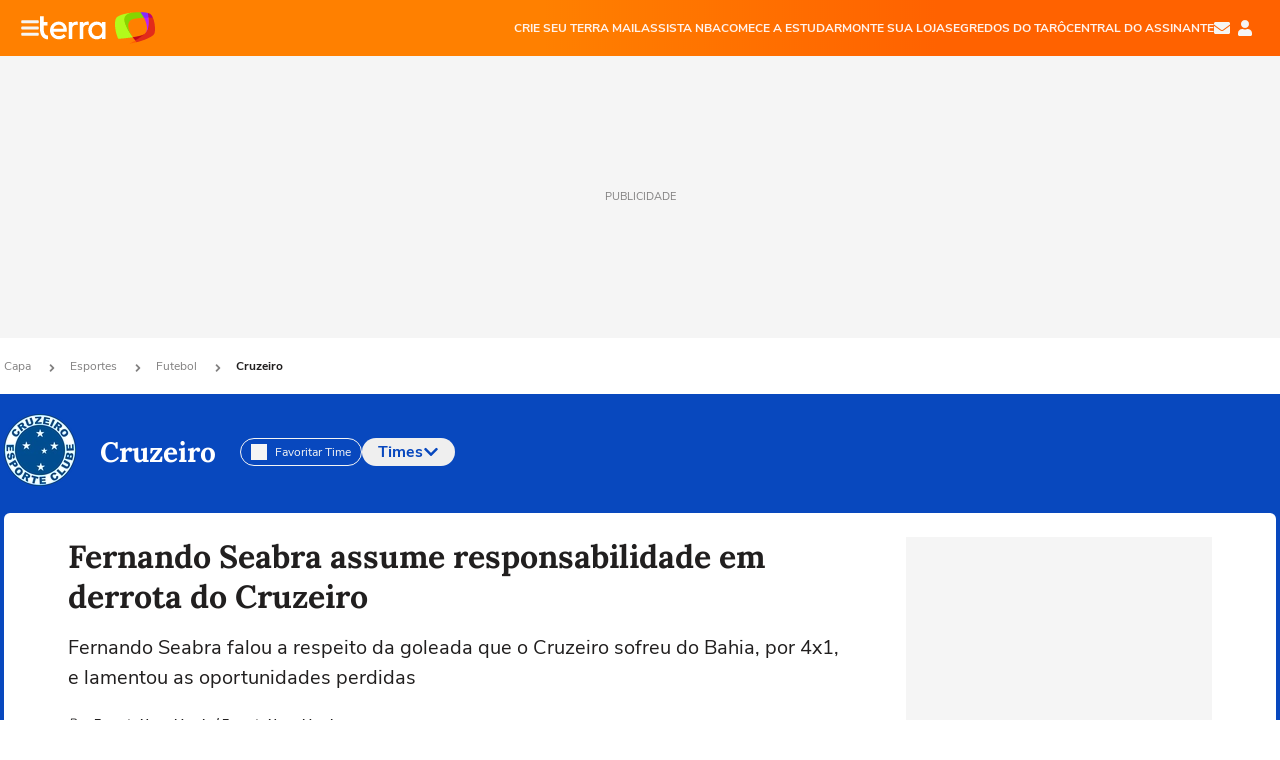

--- FILE ---
content_type: text/html; charset=utf-8
request_url: https://www.google.com/recaptcha/api2/aframe
body_size: 266
content:
<!DOCTYPE HTML><html><head><meta http-equiv="content-type" content="text/html; charset=UTF-8"></head><body><script nonce="BXsusumKS8maID-AAev1-g">/** Anti-fraud and anti-abuse applications only. See google.com/recaptcha */ try{var clients={'sodar':'https://pagead2.googlesyndication.com/pagead/sodar?'};window.addEventListener("message",function(a){try{if(a.source===window.parent){var b=JSON.parse(a.data);var c=clients[b['id']];if(c){var d=document.createElement('img');d.src=c+b['params']+'&rc='+(localStorage.getItem("rc::a")?sessionStorage.getItem("rc::b"):"");window.document.body.appendChild(d);sessionStorage.setItem("rc::e",parseInt(sessionStorage.getItem("rc::e")||0)+1);localStorage.setItem("rc::h",'1769597529836');}}}catch(b){}});window.parent.postMessage("_grecaptcha_ready", "*");}catch(b){}</script></body></html>

--- FILE ---
content_type: text/html; charset=utf-8
request_url: https://www.google.com/recaptcha/api2/aframe
body_size: -249
content:
<!DOCTYPE HTML><html><head><meta http-equiv="content-type" content="text/html; charset=UTF-8"></head><body><script nonce="txoeqrsWzLjDez9eC0oVfQ">/** Anti-fraud and anti-abuse applications only. See google.com/recaptcha */ try{var clients={'sodar':'https://pagead2.googlesyndication.com/pagead/sodar?'};window.addEventListener("message",function(a){try{if(a.source===window.parent){var b=JSON.parse(a.data);var c=clients[b['id']];if(c){var d=document.createElement('img');d.src=c+b['params']+'&rc='+(localStorage.getItem("rc::a")?sessionStorage.getItem("rc::b"):"");window.document.body.appendChild(d);sessionStorage.setItem("rc::e",parseInt(sessionStorage.getItem("rc::e")||0)+1);localStorage.setItem("rc::h",'1769597531820');}}}catch(b){}});window.parent.postMessage("_grecaptcha_ready", "*");}catch(b){}</script></body></html>

--- FILE ---
content_type: text/css
request_url: https://s1.trrsf.com/update-1769519109/fe/zaz-ui-t360-content/_css/context.min.css
body_size: 12492
content:
[data-range=large] .article .breadcrumb{width:950px;padding-left:0}[data-range=medium] .article .breadcrumb,[data-range=small] .article .breadcrumb{width:auto;padding:0 16px}.article .no-menu{padding-top:0}.article__content{background-color:var(--body-background-color);color:var(--default-text-color);margin:0 auto;position:relative;border-top-left-radius:6px;border-top-right-radius:6px;display:flex;width:1272px}.article__content table::-webkit-scrollbar{height:10px}.article__content table::-webkit-scrollbar-track{background:0 0}.article__content table::-webkit-scrollbar-thumb{background:#ccc;border-radius:10px}.article__content table::-webkit-scrollbar-thumb:hover{background:#444141}html[data-range=large] .article__content{width:950px}html[data-range=medium] .article__content,html[data-range=small] .article__content{width:auto;margin:0 16px;flex-flow:column}.article__content-wrapper{width:100%;position:relative;overflow:hidden}html[data-range=xlarge] .article__content--internal{width:774px}html[data-range=large] .article__content--internal{width:548px}html[data-range=medium] .article__content--internal,html[data-range=small] .article__content--internal{width:auto}.article__content--left{font-size:20px;position:relative}html[data-range=xlarge] .article__content--left{margin-left:64px}html[data-range=large] .article__content--left{margin-left:32px}html[data-range=medium] .article__content--left{margin-left:32px;margin-right:32px}html[data-range=small] .article__content--left{margin-left:16px;margin-right:16px}.article__content--right{min-width:306px;flex-shrink:0;position:relative;margin:24px 64px 0}html[data-range=large] .article__content--right{margin-left:32px;margin-right:32px}html[data-range=medium] .article__content--right,html[data-range=small] .article__content--right{display:none}.article__content--right .card-ad{margin-bottom:750px;height:auto;min-height:284px;display:none;overflow-x:hidden}.article__content--right .card-ad__content{min-height:250px}.article__content--right .card-ad.show{display:block}.article__content--right .card-ad:last-child{margin-bottom:0}.article__content--right__floating{will-change:content}.article__content--widget{margin:24px auto 0;text-align:center}.article__content--body .author,.article__content--body .text,.article__content--body blockquote .text,.article__content--body blockquote p,.article__content--body p{clear:none;margin:0 auto 30px;line-height:150%;word-wrap:break-word;font-size:20px}.article__content--body h1.text,.article__content--body>h1{font-weight:700;font-size:23px;line-height:120%}.article__content--body h2.text,.article__content--body>h2{font-weight:700;font-size:22px;line-height:120%}.article__content--body h3.text,.article__content--body>h3{font-weight:700;font-size:21px;line-height:120%}.article__content--body h4.text,.article__content--body h5.text,.article__content--body h6.text,.article__content--body>h4,.article__content--body>h5,.article__content--body>h6{font-size:20px;line-height:120%;font-weight:700}.article__content--banner{background-size:contain;background-repeat:no-repeat;display:block;margin-top:32px;aspect-ratio:774/226}.article__content--banner.margin-bottom{margin-bottom:32px}#app-t360-footer{width:100%;min-height:1px;display:inline-block}.article__header{color:var(--default-text-color);position:relative;padding-top:20px}.article__header__content{position:relative;z-index:1;padding-top:24px;padding-bottom:8px;margin-bottom:8px}html[data-range=xlarge] .article__header__content{max-width:774px}html[data-range=large] .article__header__content{max-width:548px}.article__header__content__background{position:absolute;top:0;z-index:-1;height:100%;width:calc((100vw - 1272px)/ 2)}.article__header__content__background.bg-color-byte,.article__header__content__background.bg-color-carnaval,.article__header__content__background.bg-color-horoscopo,.article__header__content__background.bg-color-paradasp,.article__header__content__background.bg-color-revistaterra{background:unset}[data-range=large] .article__header__content__background{width:calc((100vw - 950px)/ 2)}[data-range=medium] .article__header__content__background,[data-range=small] .article__header__content__background{width:16px}.article__header__content__background--left{right:calc(100% + 64px)}html[data-range=large] .article__header__content__background--left,html[data-range=medium] .article__header__content__background--left{right:calc(100% + 32px)}html[data-range=small] .article__header__content__background--left{right:calc(100% + 16px)}html[data-range=xlarge] .article__header__content__background--right{left:calc(100% + 434px)}html[data-range=large] .article__header__content__background--right{left:calc(100% + 370px)}html[data-range=medium] .article__header__content__background--right{left:calc(100% + 32px)}html[data-range=small] .article__header__content__background--right{left:calc(100% + 16px)}.article__header__content--right{margin:0 83px;width:306px;flex-shrink:0}[data-range=large] .article__header__content--right{margin:0 24px 0 40px}[data-range=medium] .article__header__content--right,[data-range=small] .article__header__content--right{display:none}.article__header__content--container{margin-bottom:16px}.article__header__content--cartola{font-size:11px;line-height:16px;font-weight:700;padding:4px 8px;border-radius:4px;margin-right:16px;width:fit-content;color:#fff!important}.article__header__content--save{font-size:12px;line-height:18px;color:var(--secondary-text-color);border:0;background-color:transparent;display:inline-flex;align-items:center;cursor:pointer}.article__header__content--save span{background-color:var(--secondary-text-color);margin-right:8px}[data-range=medium] .article__header__content__categories li:nth-child(n+7),[data-range=small] .article__header__content__categories li:nth-child(n+7){display:none}.article__header__content a{color:inherit}.article__header__content--audima{display:flex;column-gap:16px;margin-top:16px}html[data-range=xlarge] .article__header__content--audima{column-gap:32px}html[data-range=small] .article__header__content--audima{flex-direction:column;row-gap:24px;align-items:center}.article__header__content--audima__widget{height:50px;margin-left:-8px;width:100%}html[data-range=xlarge] .no-audima-ad .article__header__content--audima__widget{width:600px}.article__header__content--audima__ad{width:320px;height:50px;flex-shrink:0}.article__header__background--news{background-color:#063489}.article__header__background--first{position:absolute;top:0;left:0;z-index:0;width:100%;height:calc(100% + 270px)}.article__header__info{display:flex;align-items:center;font-size:12px;flex-wrap:wrap;margin-bottom:22px}.article__header__info .t360-sharebar__wrapper{margin-right:16px}.article__header__info__datetime{display:flex;flex-wrap:wrap;font-weight:100}.article__header__info__datetime>*{margin-right:16px}.article__header__info__datetime .date{display:flex}.article__header__info__datetime .date .day-month,.article__header__info__datetime .date .year{margin-right:4px}.article__header__info__comments{font-weight:600}.article__header__info__comments a{text-decoration-line:underline}.article__header__author-wrapper{margin:16px 0}.article__header__author-wrapper.author-empty{margin:0}.article__header__author-wrapper.author-empty>ul{margin:0}.article__header__author{margin-right:10px}.article__header__author__item{display:inline-flex;align-items:center;margin-right:10px}.article__header__author__item__is-partner{font-size:12px;font-style:italic;margin-right:-4px}.article__header__author__item__is-partner.mg-left{margin-left:8px}.article__header__author__item__name{margin-left:8px;font-size:12px;font-weight:700}.article__header__author .author-picture{border-radius:16px;width:32px;height:32px}.article__header__author .author-no-picture{background-color:#ccc;border-radius:16px;width:32px;height:32px;padding:8px 8px}.article__header__channel{padding:8px;border-radius:4px;background-color:#f5f5f5;display:inline-block}.article__header__channel a{font-size:11px;font-weight:600;text-transform:uppercase}.article__header__headline h1{font-family:var(--font-default-serif);font-weight:700;margin:0 0 16px 0;font-size:32px;line-height:40px}.article__header__headline+.author-empty{margin:0}.article__header__subtitle h2{font-weight:400;margin-bottom:8px;line-height:30px;font-size:20px}.article__header__subtitle+.author-empty{margin-top:16px}.article__header-navbar-wrapper{position:relative;margin:0 auto;padding-bottom:24px}.article__header-navbar-wrapper h2{font-weight:400}[data-range=xlarge] .article__header-navbar-wrapper{width:1272px}[data-range=large] .article__header-navbar-wrapper{width:950px}[data-range=medium] .article__header-navbar-wrapper,[data-range=small] .article__header-navbar-wrapper{width:628px}.article__header-navbar-wrapper__shadow{display:none}.article__header-navbar-wrapper__navbar{display:flex;overflow:hidden;column-gap:8px;row-gap:8px;flex-wrap:wrap}.article__header-navbar-wrapper__navbar__item{display:flex;align-items:center;white-space:nowrap;font-size:16px;line-height:24px;border:1px solid;border-radius:20px;padding:5px 10px;transition:background .2s}.article__header-navbar-wrapper__navbar__item a{text-decoration:none;white-space:nowrap;text-transform:uppercase;font-size:12px}.article__header-navbar-wrapper__navbar__item:hover{background-color:rgba(255,255,255,.15)}.article__header-navbar-wrapper__navbar li:first-child{margin-left:0}:root,[color-scheme=light]{--color-point:#faba96;--color-point-selected:#f85700;--color-arrow-disable:#cccccc}[color-scheme=dark]{--color-point:#faba96;--color-point-selected:#ff7f39;--color-arrow-disable:#5b5d62}.article__content--body{padding-top:16px;position:relative}.article__content--body iframe:not(iframe[id*=google_ads_iframe]){width:100%!important}[color-scheme=dark] .article__content--body iframe[src*='datawrapper.dwcdn.net']{background-color:#fff;padding:0 8px}.article__content--body table{overflow:auto;width:100%!important;border-spacing:4px;border-collapse:separate;margin-bottom:32px;display:inline-block}.article__content--body table caption{margin-bottom:5px}.article__content--body table tbody{margin-left:-4px}.article__content--body table tr td,.article__content--body table tr th{background-color:var(--article-content-table-cell-background-color);color:var(--default-text-color);text-align:center;vertical-align:middle;border-radius:4px;font-size:14px;white-space:nowrap;padding:10px}.article__content--body p ul,.article__content--body>ul{margin-bottom:40px;font-size:20px;line-height:30px;padding-left:24px;list-style:none}.article__content--body p ul>li,.article__content--body>ul>li{padding-left:36px;position:relative}.article__content--body p ul>li::after,.article__content--body>ul>li::after{content:'';height:12px;width:12px;display:block;position:absolute;transform:rotate(45deg);top:8px;left:0}.article__content--body p ul>li>ul,.article__content--body>ul>li>ul{margin-top:16px}.article__content--body p ul>li>ul>li,.article__content--body>ul>li>ul>li{padding-left:16px;margin-bottom:16px;font-size:16px;line-height:24px;font-weight:700}.article__content--body p ul>li>ul>li>ul,.article__content--body>ul>li>ul>li>ul{font-weight:400;padding-left:26px;list-style-type:disc}.article__content--body>ol>li,.article__content--body>ul>li{margin-bottom:10px}.article__content--body>ol{display:inline-block;width:100%;margin-bottom:30px;list-style:none;counter-reset:custom-counter}.article__content--body>ol li{counter-increment:custom-counter}.article__content--body>ol li::before{content:counter(custom-counter) "°";margin-right:10px;font-weight:700}.article__content--body h1,.article__content--body h2,.article__content--body h3{margin-bottom:20px}.article__content--body blockquote:not([class*=embed]){padding-left:24px;border-left-width:2px;border-left-style:solid;font-style:italic;line-height:30px;margin-bottom:30px}.article__content--body .player-embed-wrap{content:'';display:table;clear:both;width:100%;margin-bottom:30px;height:auto;aspect-ratio:16/9}.article__content--body .card-ad-full{background-color:unset}.article__content--body .article__content--newsletter__degusta{display:block;width:100%;margin-bottom:30px}.article__content--body .article__content--newsletter__degusta:hover{cursor:pointer}.article__content--body .article__content--newsletter__degusta>img{height:100%;width:100%}.article__image-embed{position:relative;margin-bottom:30px}.article__image-embed figure{display:flex;justify-content:center;align-items:center;flex-direction:column}.article__image-embed figure picture img{vertical-align:top;object-fit:contain;width:100%;height:auto}.article__image-embed figure figcaption{width:100%;padding:8px 0 0 0}.article__image-embed--info__caption{font-size:12px;line-height:18px;font-weight:700}.article__image-embed--info__copyright{font-size:11px;font-weight:400;line-height:16px}.article__image-embed-rect figure picture img{width:auto;max-height:500px}.article__story-embed{display:flex;justify-content:center;width:100%}.article__content--credit{font-size:11px;display:flex;padding-top:15px;margin-bottom:30px}.article__content--credit__source{margin-right:16px;background-color:#fff;border:1px solid #828181;border-radius:4px;padding:0 7px;height:30px;display:flex;align-items:center;justify-content:center;overflow:hidden;flex-shrink:0}.article__content--credit__source img{vertical-align:top}.article__content--credit__source-text{border:1px solid var(--section-separator-color);border-radius:4px;padding:7px;display:flex;align-items:center}.article .card-ad.hide{visibility:hidden}.article .card-ad-full{width:100%;height:auto;min-height:90px;margin:0 0 30px 0;display:inline-table;position:relative;border:0;overflow:visible}html[data-range=medium] .article .card-ad-full,html[data-range=small] .article .card-ad-full{display:flex}.article .card-ad-full.big-ad-1260{margin-left:-64px}html[data-range=large] .article .card-ad-full.big-ad-1260{margin-left:-32px}html[data-range=medium] .article .card-ad-full.big-ad-1260,html[data-range=small] .article .card-ad-full.big-ad-1260{margin-left:0}.article .card-ad-full.big-ad-1260 .card-ad-full__shadow{display:block}html[data-range=xlarge] .article .card-ad-full.big-ad-1260 .card-ad-full__shadow{margin-right:52px}html[data-range=large] .article .card-ad-full.big-ad-1260 .card-ad-full__shadow{margin-right:16px}html[data-range=medium] .article .card-ad-full.big-ad-1260 .card-ad-full__shadow,html[data-range=small] .article .card-ad-full.big-ad-1260 .card-ad-full__shadow{display:none}html[data-range=large] .article .card-ad-full.big-ad-1260 .card-ad__content{transform:scale(.76);width:936px;transform-origin:0}html[data-range=medium] .article .card-ad-full.big-ad-1260 .card-ad__content{transform:scale(.533);width:564px;transform-origin:0}html[data-range=small] .article .card-ad-full.big-ad-1260 .card-ad__content{transform:scale(.48);width:564px;transform-origin:0}.article .card-ad-full.big-ad-970{margin-left:-64px}html[data-range=large] .article .card-ad-full.big-ad-970{margin-left:-32px}html[data-range=medium] .article .card-ad-full.big-ad-970,html[data-range=small] .article .card-ad-full.big-ad-970{margin-left:0}html[data-range=large] .article .card-ad-full.big-ad-970 .card-ad__content{transform:scale(.96);width:970px;transform-origin:0}html[data-range=medium] .article .card-ad-full.big-ad-970 .card-ad__content{transform:scale(.74);transform-origin:0}html[data-range=small] .article .card-ad-full.big-ad-970 .card-ad__content{transform:scale(.6);transform-origin:0}.article .card-ad-full.big-ad-970 .card-ad-full__shadow{margin-right:-240px;display:block}html[data-range=large] .article .card-ad-full.big-ad-970 .card-ad-full__shadow{margin-right:50px}html[data-range=medium] .article .card-ad-full.big-ad-970 .card-ad-full__shadow,html[data-range=small] .article .card-ad-full.big-ad-970 .card-ad-full__shadow{display:none}html[data-range=large] .article .card-ad-full.big-ad-728 .card-ad-full__shadow{margin-left:165px;display:block}html[data-range=medium] .article .card-ad-full.big-ad-728 .card-ad__content{transform:scale(.95);transform-origin:0;margin:0 auto}html[data-range=small] .article .card-ad-full.big-ad-728 .card-ad__content{transform:scale(.7);transform-origin:0}.article .card-ad-full .card-ad__content{z-index:20;position:relative}.article .card-ad-full__shadow{display:none;right:0;height:100%;padding:150px 0;position:absolute;width:308px;margin-top:-150px;top:0;box-sizing:content-box;background:var(--article-card-ad-shadow-gradient);z-index:15}.article .ad-video-inread{text-align:center;min-height:1px;width:100%;overflow:hidden}.article .ad-video-inread iframe{margin-bottom:40px}html[data-range=large] .article .ad-video-inread--scale-transform,html[data-range=medium] .article .ad-video-inread--scale-transform,html[data-range=small] .article .ad-video-inread--scale-transform{transform-origin:left;transform:scale(.88)}.article__channel-disclaimer-warning{background-repeat:no-repeat;background-size:contain;background-position:center;aspect-ratio:383/52}:root .article__channel-disclaimer-warning,html[color-scheme=light] .article__channel-disclaimer-warning{background-image:url(./../_img/bets-banner-warning-desk-light.png)}html[color-scheme=dark] .article__channel-disclaimer-warning{background-image:url(./../_img/bets-banner-warning-desk-dark.png)}.article__channel-disclaimer-warning-text{cursor:default;line-height:18px;font-style:italic;font-weight:700;font-size:13px;border:1px solid currentColor;border-radius:8px;padding:12px}.article.tablet .card-ad{margin:16px auto}.social-comments.table-range-flex{margin-top:48px;min-height:20px;flex-wrap:nowrap}.social-comments.table-range-flex .fb-plugin-wrapper{width:100%}.social-comments.table-range-flex .fb-plugin-wrapper .fb-comments{overflow-y:auto;height:400px}.social-comments.table-range-flex .card-ad{flex-shrink:0;margin-left:20px}.ad-varejo-container{margin-top:48px;background-color:var(--ad-container-background-color);display:inline-block;width:100%}.ad-varejo-container__menu{gap:24px;display:flex}.ad-varejo-container__menu .arrow-disable{background-color:var(--color-arrow-disable);cursor:default}.ad-varejo-container__icon{cursor:pointer}.ad-varejo-container .table-range-flex{margin-top:16px}.ad-varejo-container .icon-logo-terra-ads{width:82px;height:44px}.ad-varejo-container .terra-ads__item{background-color:var(--body-background-color);border-radius:4px;height:289px;width:145px;min-width:145px;overflow:hidden;margin:0 32px}.ad-varejo-container .terra-ads--wrapper{scroll-snap-align:start;-ms-scroll-snap-align:start}.ad-varejo-container .table-ad{overflow:visible;display:flex;justify-content:flex-start}.ad-varejo-container .table-ad__wapper{display:flex;scroll-snap-type:x mandatory;-ms-scroll-snap-type:x mandatory;-webkit-overflow-scrolling:touch;scroll-behavior:smooth;overflow:hidden}.ad-varejo-container .table-ad>div{margin-bottom:16px}.ad-varejo-container .points{display:flex;align-items:center;justify-content:center;gap:12px;margin-bottom:40px}.ad-varejo-container .points .point{background-color:var(--color-point);border-radius:50%;width:13px;height:13px;cursor:pointer}.ad-varejo-container .points .point.selected{background-color:var(--color-point-selected)}.content-meu-terra .meu-terra--header{display:flex;width:100%;height:72px;align-items:center;justify-content:center;background-color:#2b2626;padding:0 24px;color:#fff;font-size:20px;font-family:var(--font-ms-secondary)}.content-meu-terra .meu-terra--header__link{text-align:center;text-decoration:none;color:#fff;cursor:pointer;width:max-content;display:flex;align-items:center;justify-content:center;gap:24px}.content-meu-terra #header-full-ad-container{--ad-container-background-color:var(--mt-bg-header)}:root,[color-scheme=light]{--newsletter-placeholder-color:#b3b3b3;--newsletter-icon-color:#fff;--newsletter-warning-color:#f15757;--newsletter-success-color:#4f9c1f}[color-scheme=dark]{--newsletter-placeholder-color:#cccccc;--newsletter-icon-color:#f0efef;--newsletter-warning-color:#f15757;--newsletter-success-color:#4f9325}.article-newsletter{background-color:var(--card-background-color);border:1px solid var(--card-border-color);margin-bottom:24px}.article-newsletter__policy{display:flex;flex-direction:column;margin:5px;outline:0;height:160px}.article-newsletter__policy--span{font-size:12px;padding:5px}.article-newsletter__policy--button{background-color:var(--primary-highlight-color);width:60px;height:25px;border-radius:4px;display:flex;align-items:center;justify-content:center;margin:auto;cursor:pointer}.article-newsletter__policy--button span{color:#fff;font-size:12px}.article-newsletter__policy--loading{background-color:var(--primary-highlight-color);width:60px;height:25px;border-radius:4px;display:none;align-items:center;justify-content:center;margin:auto}.article-newsletter__policy--loading .icon-spinner{animation:spin 1s infinite linear;background-color:var(--newsletter-icon-color)}.article-newsletter__success{margin:24px}.article-newsletter__success--title{display:flex;align-items:center;margin-bottom:24px}.article-newsletter__success--title-span{font-size:18px;line-height:1.5;font-weight:700}.article-newsletter__success--icon{width:24px;height:24px;background-color:var(--newsletter-success-color);border-radius:50%;display:flex;align-items:center;justify-content:center;margin-right:16px}.article-newsletter__success--icon .icon-solid{background-color:var(--card-background-color)}.article-newsletter__success--span{font-size:14px;line-height:1.5}.article-newsletter__success--span:last-child{font-weight:700}.article-newsletter .article-newsletter-content{display:grid;grid-template-columns:1fr 1fr}.article-newsletter .article-newsletter-content__text{margin:24px 12px 24px 24px;font-size:16px;font-weight:700;line-height:1.5}html[data-range=large] .article-newsletter .article-newsletter-content__text{margin:24px}.article-newsletter .article-newsletter-content__details{font-size:11px;margin:0 24px 24px}html[data-range=large] .article-newsletter .article-newsletter-content__details{width:200px}.article-newsletter .article-newsletter-content__details a{color:var(--default-text-color)}.article-newsletter .article-newsletter-content__form{display:flex;justify-content:center;flex-direction:column;margin:0 24px 0 12px;align-items:start;grid-column:2/3;grid-row:1/3}.article-newsletter .article-newsletter-content__form--input{width:100%;display:flex;justify-content:space-between;align-items:center}.article-newsletter .article-newsletter-content__form--input input{width:calc(100% - 58px);height:48px;border:1px solid var(--card-app-hover-box-shadow-color);border-radius:4px;background-color:var(--card-app-hover-background-color);font-size:16px}html[data-range=large] .article-newsletter .article-newsletter-content__form--input input{margin-right:10px;max-width:184px}.article-newsletter .article-newsletter-content__form--input input::placeholder{padding-left:16px;color:var(--newsletter-placeholder-color)}.article-newsletter .article-newsletter-content__form--input input:-webkit-autofill,.article-newsletter .article-newsletter-content__form--input select:-webkit-autofill,.article-newsletter .article-newsletter-content__form--input textarea:-webkit-autofill{-webkit-box-shadow:0 0 0 1000px var(--card-app-hover-background-color) inset!important;box-shadow:0 0 0 1000px var(--card-app-hover-background-color) inset!important}.article-newsletter .article-newsletter-content__form--input__button{width:48px;height:48px;border-radius:4px;background-color:var(--primary-highlight-color);display:flex;justify-content:center;align-items:center;cursor:pointer}.article-newsletter .article-newsletter-content__form--input__button .icon-solid{background-color:var(--newsletter-icon-color)}.article-newsletter .article-newsletter-content__form--warning{font-size:14px;margin-top:8px;color:var(--newsletter-warning-color);display:block;align-self:start}.article-newsletter .article-newsletter-content__loading{background-color:var(--primary-highlight-color);width:272px;height:48px;border-radius:4px;display:none;align-items:center;justify-content:center;grid-column:2/3;grid-row:1/3;align-self:center}.article-newsletter .article-newsletter-content__loading .icon-spinner{animation:spin 1s infinite linear;background-color:var(--newsletter-icon-color)}.article__content--body .article__image-embed{cursor:pointer}#t360-lightbox .item-img{height:559px;margin-bottom:60px;margin-top:30px}#t360-lightbox ul{background:0 0}#t360-lightbox li,#t360-lightbox ul{min-width:calc(100vw - 32px);width:100%;height:100vh}#t360-lightbox li .t360-lightbox-info,#t360-lightbox ul .t360-lightbox-info{height:auto;min-height:60px;background-color:transparent;color:#fff;padding:4px 0}#t360-lightbox li .t360-lightbox-info>span,#t360-lightbox ul .t360-lightbox-info>span{word-wrap:break-word}.t360-lightbox{overflow:hidden;margin-bottom:20px}.t360-lightbox__container__main{position:relative;z-index:1;display:block;width:auto}.t360-lightbox__container__main--spinner{position:absolute;z-index:-1;width:50px;height:50px;left:0;top:0;right:0;bottom:0;margin:auto}.t360-lightbox__container__main--spinner::after{display:block;margin-top:-25px;width:50px;height:50px;border-width:0 3px 0 0;border-style:solid;border-color:var(--default-text-color);opacity:.5;border-radius:50%;content:'';animation:spin 1s infinite linear}.t360-lightbox__container__main--carousel{display:flex;align-items:center}.t360-lightbox__container__main--carousel--arrow_wrapper{position:absolute;display:flex;align-items:center;transform:translateY(-24px)}.t360-lightbox__container__main--carousel--arrow_wrapper--arrow{background-color:#fff;height:32px;width:32px;cursor:pointer}.t360-lightbox__container__main--carousel--arrow-right{right:8px}.t360-lightbox__container__main--carousel--arrow-left{left:8px;z-index:1}.t360-lightbox__container__main--carousel .arrow-disable{cursor:default}.t360-lightbox__container__main--carousel .arrow-disable span{background-color:#fff;cursor:default}.t360-lightbox__container__main--carousel--slider{display:flex;scroll-snap-type:x mandatory;-ms-scroll-snap-type:x mandatory;-webkit-overflow-scrolling:touch;scroll-behavior:smooth;background-color:rgba(0,0,0,.9);overflow:hidden}html[data-range=xlarge] .t360-lightbox__container__main--carousel--slider{min-width:774px;width:774px}html[data-range=medium] .t360-lightbox__container__main--carousel--slider,html[data-range=small] .t360-lightbox__container__main--carousel--slider{width:100%}html[data-range=large] .t360-lightbox__container__main--carousel--slider{min-width:548px;width:548px}.t360-lightbox__container__main--carousel--slider--item{display:flex;flex-direction:column;align-items:center;justify-content:center;position:relative;width:100%;flex-shrink:0;scroll-snap-align:center;-ms-scroll-snap-align:center;overflow:hidden;height:424px}.t360-lightbox__container__main--carousel--slider--item--info{width:100%;height:60px;padding:4px 0;color:var(--default-text-color);background-color:var(--body-background-color);font-size:12px;line-height:18px}.t360-lightbox__container__main--carousel--slider--item--info__caption{-webkit-line-clamp:2;overflow:hidden;overflow-wrap:anywhere;display:-webkit-box;-webkit-box-orient:vertical;font-weight:700}.t360-lightbox__container__main--carousel--slider--item--info--font{font-size:11px;font-weight:400}.t360-lightbox__container__main--carousel--slider--item--image{width:100%;background-size:contain;background-repeat:no-repeat;background-position:center;height:364px}.t360-lightbox__container__main--carousel--slider--item div.card-ad{margin:0;border-radius:0}.t360-lightbox__container__main--side-icon{width:32px;height:32px;position:absolute;top:12px;background-color:#00000080;display:flex;align-items:center;justify-content:center;border-radius:4px;cursor:pointer;z-index:2}.t360-lightbox__container__main--side-icon span{background-color:#fff}.t360-lightbox__container__main--expand{right:16px}.t360-lightbox__container__main--share{right:64px;display:none;width:auto;padding:0 8px}.fullscreen .t360-lightbox__container__main--share{display:flex}.t360-lightbox__advertisement{display:none;justify-content:center;align-items:center;height:100%;min-width:400px;background-color:#000}.t360-lightbox_ad{background-color:#fff;display:inline-block;overflow:hidden;position:absolute;top:50%;left:50%;transform:translate(-50%,-50%);width:378px;height:424px}.t360-lightbox.fullscreen{display:flex;background:rgba(0,0,0,.9);width:100%;height:100%;position:fixed;top:0;bottom:0;left:0;right:0;z-index:1000000;justify-content:center}.t360-lightbox.fullscreen .t360-lightbox__container__main--carousel--slider--item--info{padding-left:16px;padding-right:16px;position:absolute;bottom:0}.t360-lightbox.fullscreen .t360-lightbox__container__main--carousel--slider--item--image{margin-bottom:60px}.t360-lightbox .t360-lightbox--sharebar{background-color:unset;color:#fff;font-size:14px;line-height:18px;padding:2px 16px;font-weight:700;display:flex;justify-content:space-around;gap:16px}.t360-lightbox .t360-lightbox--sharebar.active+.t360-sharebar__options{opacity:1;top:100%;width:145px;margin-left:9px;height:100%;padding:4px 11px}.t360-lightbox .t360-lightbox--sharebar>.icon{margin:auto}.t360-lightbox .t360-lightbox--sharebar__wrapper{background-color:unset;padding:0}.t360-lightbox .t360-lightbox--sharebar__wrapper .t360-sharebar__options{opacity:0;top:0;padding:0;height:0;width:0;margin-left:50%;border-radius:0 0 4px 4px;transition:top ease-in .25s,box-shadow ease-in .25s,height ease .33s,width ease .33s,margin-left ease .33s,opacity ease .33s,padding ease .33s}.t360-lightbox .t360-lightbox--sharebar__wrapper .t360-sharebar__options span{display:block;cursor:pointer;background-color:unset}.t360-google-login{margin-top:30px;border-radius:8px;color:var(--app-t360-navbar-icon-color);width:100%;background:linear-gradient(90deg,#ff8000 42.54%,#ff6200 73.15%);height:56px}html[data-range=xlarge] .t360-google-login{width:774px}html[data-range=large] .t360-google-login{height:100%;width:548px}html[data-range=medium] .t360-google-login,html[data-range=small] .t360-google-login{width:auto}html[data-range=small] .t360-google-login{height:100%}.t360-google-login__logo{display:block;width:108px;height:30px;background-image:var(--terra-logo);overflow:hidden;text-indent:-9999px;background-size:contain;background-repeat:no-repeat;background-position:0}.t360-google-login__ranges{padding:0 16px;column-gap:32px;flex-direction:row;width:100%;height:100%;display:flex;justify-content:space-between;align-items:center}html[data-range=large] .t360-google-login__ranges,html[data-range=small] .t360-google-login__ranges{flex-direction:column;height:100%;padding:20px 0}.t360-google-login__left{display:flex;align-items:center;justify-content:flex-start;column-gap:22px;padding-left:25px}html[data-range=large] .t360-google-login__left,html[data-range=small] .t360-google-login__left{padding-left:0;justify-content:center}.t360-google-login__center{text-align:center;padding:10px 0;font-size:16px;font-family:var(--font-default-sans-serif);font-weight:700;max-width:250px;color:#fff}html[data-range=large] .t360-google-login__center,html[data-range=small] .t360-google-login__center{max-width:100%;padding:20px 60px}.t360-google-login__center a{color:inherit}.t360-google-login__right{display:flex;align-items:center;justify-content:flex-end;column-gap:52px;padding-right:25px}html[data-range=large] .t360-google-login__right,html[data-range=small] .t360-google-login__right{justify-content:center;padding-right:0}.t360-google-login-user-area{margin:0}.t360-google-login-user-area.hidden{display:none}.t360-google-login-user-area iframe{border-radius:7px}.t360-google-login.logged .t360-google-login__ranges{justify-content:flex-start}.t360-google-login.logged .t360-google-login__right{display:none}.t360-google-login.logged .t360-google-login__center{max-width:100%;text-align:left}html[data-range=large] .t360-google-login.logged .t360-google-login__center,html[data-range=small] .t360-google-login.logged .t360-google-login__center{text-align:center}.t360-tags{display:flex;align-items:center;gap:16px;margin-top:32px}.t360-tags__text{width:30px;font-size:11px;color:#b3b3b3;font-weight:800}.t360-tags__list{display:flex;flex-wrap:wrap;gap:8px}.t360-tags__list--items{text-align:center;font-size:11px;font-weight:700;padding:5px 15px 4px;border:1px solid currentColor;border-radius:4px;line-height:16px;text-transform:uppercase}.t360-tags__list a{text-decoration:none}.t360-embed-whatsapp{display:flex;border-radius:8px;border:1px solid var(--default-button-border-color);margin-top:30px;align-items:center;width:648px;padding:16px;justify-content:space-between}html[data-range=large] .t360-embed-whatsapp{width:548px}html[data-range=medium] .t360-embed-whatsapp,html[data-range=small] .t360-embed-whatsapp{width:564px}.t360-embed-whatsapp__text{font-family:Nunito Sans;font-size:16px;font-style:normal;font-weight:700;line-height:24px}html[data-range=large] .t360-embed-whatsapp__text,html[data-range=medium] .t360-embed-whatsapp__text,html[data-range=small] .t360-embed-whatsapp__text{width:305px}.t360-embed-whatsapp__text span{color:#5acd26}.t360-embed-whatsapp__bt-subscribe{display:flex;padding:13px 32px;justify-content:center;align-items:center;gap:16px;background-color:#5acd26;border-radius:4px;cursor:pointer;text-decoration:none;height:45px;min-width:197px}.t360-embed-whatsapp__bt-subscribe:hover{opacity:.8}.t360-embed-whatsapp__bt-subscribe--text{font-family:Nunito Sans;font-size:16px;font-style:normal;font-weight:700;line-height:24px;color:#000}.t360-embed-tiktok{border-radius:8px;border:1px solid var(--default-button-border-color);margin-top:30px;display:flex;flex-direction:row;width:648px;padding:16px}html[data-range=large] .t360-embed-tiktok{width:548px}html[data-range=medium] .t360-embed-tiktok,html[data-range=small] .t360-embed-tiktok{width:564px}.t360-embed-tiktok__container{display:flex}.t360-embed-tiktok__icon{margin-right:10px}.t360-embed-tiktok__text{font-family:Nunito Sans;font-size:16px;font-style:normal;font-weight:700;line-height:24px}html[data-range=large] .t360-embed-tiktok__text,html[data-range=medium] .t360-embed-tiktok__text,html[data-range=small] .t360-embed-tiktok__text{margin-bottom:8px}.t360-embed-tiktok__text span{color:#5acd26}.t360-embed-tiktok__bt-subscribe{display:flex;padding:13px 32px;justify-content:center;align-items:center;gap:16px;background-color:#5acd26;border-radius:4px;cursor:pointer;text-decoration:none;height:45px;min-width:197px}.t360-embed-tiktok__bt-subscribe:hover{opacity:.8}.t360-embed-tiktok__bt-subscribe--text{font-family:Nunito Sans;font-size:16px;font-style:normal;font-weight:700;line-height:24px;color:#000}.t360-embed-lottery{border-radius:8px;border:1px solid var(--default-button-border-color);margin-top:30px;width:100%;background-repeat:no-repeat;background-size:auto;padding:16px 48px;background-image:url(./../_img/lottery_background_desktop.png)}html[color-scheme=dark] .t360-embed-lottery{background-color:#222326}html[color-scheme=light] .t360-embed-lottery{background-color:#fff}html[data-range=large] .t360-embed-lottery,html[data-range=small] .t360-embed-lottery{background-position:right -100px center}html[data-range=medium] .t360-embed-lottery,html[data-range=xlarge] .t360-embed-lottery{background-position:center right}.t360-embed-lottery__container{width:100%;height:100%;display:flex;flex-direction:column;gap:8px}.t360-embed-lottery__text{font-family:Nunito Sans;font-weight:700;font-size:18px;line-height:26px;text-align:left}html[color-scheme=dark] .t360-embed-lottery__text{color:#f5f5f5}html[color-scheme=light] .t360-embed-lottery__text{color:#444141}.t360-embed-lottery__actions{display:flex;flex-direction:row;gap:16px}.t360-embed-lottery__actions--button{border-radius:4px;text-decoration:none;font-family:Nunito Sans;font-size:16px;font-weight:700;line-height:24px;padding:10px 0;text-align:center;min-width:211px}html[color-scheme=light] .t360-embed-lottery__actions--button{background-color:#063489;color:#fff}html[color-scheme=dark] .t360-embed-lottery__actions--button{background-color:#143b83;color:#f5f5f5}.article-sign-notifications{border:1px solid var(--default-button-border-color);display:flex;align-items:center;margin-top:30px;border-radius:8px;width:648px;height:80px;justify-content:center}html[data-range=large] .article-sign-notifications{width:548px}html[data-range=medium] .article-sign-notifications,html[data-range=small] .article-sign-notifications{width:564px}.article-sign-notifications__title{font-size:16px;font-weight:700;line-height:1.5;width:342px;margin-right:15px}html[data-range=large] .article-sign-notifications__title,html[data-range=medium] .article-sign-notifications__title,html[data-range=small] .article-sign-notifications__title{width:305px}html[data-range=large] .article-sign-notifications__sign-notifications-title{width:258px;font-size:14px}html[data-range=medium] .article-sign-notifications__sign-notifications-title,html[data-range=small] .article-sign-notifications__sign-notifications-title{width:305px}.article-sign-notifications__button{height:48px;border-radius:4px;background-color:#f85700;display:flex;justify-content:center;align-items:center;cursor:pointer;width:242px}html[data-range=large] .article-sign-notifications__button,html[data-range=medium] .article-sign-notifications__button,html[data-range=small] .article-sign-notifications__button{width:205px}.article-sign-notifications__button:hover{opacity:.8}.article-sign-notifications__button:active{background-color:#b84006}.article-sign-notifications__button--title{color:#fff;font-size:16px;padding-right:32px}.article-sign-notifications__button .icon-solid{background-color:#fff}:root,[color-scheme=light]{--color-svg:rgba(255, 198, 25, 1)}[color-scheme=dark]{--color-svg:rgba(238, 188, 35, 1)}.article__header__recipe{margin-top:20px;display:grid;margin-bottom:30px;gap:20px}html[data-range=xlarge] .article__header__recipe{grid-template-columns:auto auto auto auto}html[data-range=large] .article__header__recipe,html[data-range=medium] .article__header__recipe,html[data-range=small] .article__header__recipe{grid-template-columns:auto auto;width:548px}.article__header__recipe--title{font-family:var(--font-default-serif);font-weight:700;font-size:32px;line-height:40px}html[data-range=large] .article__header__recipe--title,html[data-range=xlarge] .article__header__recipe--title{margin-bottom:16px}html[data-range=medium] .article__header__recipe--title,html[data-range=small] .article__header__recipe--title{margin-bottom:8px}.article__header__recipe--details{display:flex;align-items:center;gap:8px}.article__header__recipe--details--icon{width:40px;height:40px}.article__header__recipe--details--icon span{background-color:var(--color-svg)}.article__header__recipe--details--text{display:flex;flex-direction:column;gap:6px}.article__header__recipe--details--text--title{font-family:var(--font-default-serif);font-size:16px;font-weight:700}.article__header__recipe--details--text--value{font-weight:400;font-size:14px}.article__header__recipe--cover{margin-bottom:30px}html[data-range=xlarge] .article__header__recipe--cover--images{width:774px}html[data-range=large] .article__header__recipe--cover--images{width:548px}html[data-range=medium] .article__header__recipe--cover--images,html[data-range=small] .article__header__recipe--cover--images{width:564px}.article__header__recipe--cover--info{margin-top:8px}.article__header__recipe--cover--info--title{font-size:12px;line-height:18px;font-weight:700}.article__header__recipe--cover--info--font{font-size:11px;font-weight:400;line-height:16px}:root,[color-scheme=light]{--color-select:rgba(255, 198, 25, 1);--color-outside:rgba(204, 204, 204, 1)}[color-scheme=dark]{--color-select:rgba(238, 188, 35, 1);--color-outside:rgba(68, 69, 72, 1)}.article__header__rating{display:flex;align-items:center;margin-bottom:16px;flex-wrap:wrap;row-gap:12px}.article__header__rating--stars{display:flex;column-gap:4px;margin-right:10px;flex-basis:136px}.article__header__rating--stars--icon{background-color:var(--color-outside);transition:background .2s}.article__header__rating--stars.active-1>:nth-child(1){background-color:var(--color-select)}.article__header__rating--stars.active-2>:nth-child(-n+2){background-color:var(--color-select)}.article__header__rating--stars.active-3>:nth-child(-n+3){background-color:var(--color-select)}.article__header__rating--stars.active-4>:nth-child(-n+4){background-color:var(--color-select)}.article__header__rating--stars.active-5>:nth-child(-n+5){background-color:var(--color-select)}.article__header__rating--mean{margin-right:20px}.article__header__rating--comments,.article__header__rating--mean{font-size:12px;font-weight:700}.rating-hover:hover>.icon-star{cursor:pointer;background-color:var(--color-select)}.rating-hover .icon-star:hover~.icon-star{background-color:var(--color-outside)}:root,[color-scheme=light]{color-scheme:light;--gradient-byte:linear-gradient(270deg, #9800B3 15.07%, rgba(152, 0, 179, 0) 77.81%);--gradient-horoscopo:linear-gradient(270deg, #EEBC23 15.07%, rgba(152, 0, 179, 0) 77.81%);--gradient-paradasp:linear-gradient(270deg, #e72222, rgb(231 34 168 / 38%) 77.81%);--gradient-revistaterra:linear-gradient(90deg, #FF8000 0%, #B80474 100%);--gradient:linear-gradient(270deg, transparent 6.79%, rgba(203, 31, 3, 0) 77.81%)}.header-items{display:flex;align-items:center;gap:8px;scroll-snap-type:x mandatory;-ms-scroll-snap-type:x mandatory;scroll-behavior:smooth;overflow:hidden}:not(html[data-range=xlarge]) .header-items{grid-row-start:2;grid-column-start:1;grid-column-end:4}.many-items .header-items{grid-row-start:2;grid-column-start:1;grid-column-end:4}.app-t360-table__header-exclusive{flex-wrap:wrap;align-items:center;position:relative;z-index:2;margin:auto;display:flex;column-gap:20px;padding-bottom:20px}html[data-range=xlarge] .app-t360-table__header-exclusive{width:1272px;row-gap:16px}html[data-range=large] .app-t360-table__header-exclusive{width:950px;row-gap:16px}html[data-range=medium] .app-t360-table__header-exclusive,html[data-range=small] .app-t360-table__header-exclusive{width:auto;margin:0 16px;row-gap:16px}.app-t360-table__header-exclusive.has-media-service{gap:16px}html[data-range=xlarge] .app-t360-table__header-exclusive.has-media-service{display:flex;align-items:center;flex-wrap:nowrap}html[data-range=xlarge] .app-t360-table__header-exclusive.has-media-service.many-items{display:grid}html[data-range=large] .app-t360-table__header-exclusive.has-media-service,html[data-range=medium] .app-t360-table__header-exclusive.has-media-service,html[data-range=small] .app-t360-table__header-exclusive.has-media-service{display:grid}.app-t360-table__header-exclusive__container{display:flex;align-items:center}.app-t360-table__header-exclusive__logo{z-index:1}.app-t360-table__header-exclusive__title{font-weight:700;display:inline-flex;align-items:center;white-space:nowrap;font-family:Lora;font-size:26px}.app-t360-table__header-exclusive--sponsor{display:flex;flex-direction:column;align-items:center;gap:8px}.app-t360-table__header-exclusive--sponsor--text{font-size:10px}.app-t360-table__header-exclusive--sponsor.has-media-service,.app-t360-table__header-exclusive--sponsor.many-items{grid-row-start:1;grid-column-start:3;justify-self:flex-end;margin-left:auto}.app-t360-table__header-exclusive__menu-wrapper{z-index:2;overflow:hidden}html[data-range=xlarge] .app-t360-table__header-exclusive__menu-wrapper.has-media-service{width:100%}html[data-range=large] .app-t360-table__header-exclusive__menu-wrapper.has-media-service,html[data-range=medium] .app-t360-table__header-exclusive__menu-wrapper.has-media-service,html[data-range=small] .app-t360-table__header-exclusive__menu-wrapper.has-media-service{grid-row-start:2;grid-column-start:1;grid-column-end:3}.app-t360-table__header-exclusive__menu-wrapper.many-items{grid-row-start:2}.app-t360-table__header-exclusive__menu-wrapper__shadow,.app-t360-table__header-exclusive__menu-wrapper__shadow-byte,.app-t360-table__header-exclusive__menu-wrapper__shadow-horoscopo,.app-t360-table__header-exclusive__menu-wrapper__shadow-paradasp,.app-t360-table__header-exclusive__menu-wrapper__shadow-revistaterra{width:55px;height:44px;z-index:10;position:absolute;right:0}.app-t360-table__header-exclusive__menu-wrapper__shadow,.app-t360-table__header-exclusive__menu-wrapper__shadow-paradasp{-webkit-mask-image:var(--menu-shadow-gradient-chameleon)}.app-t360-table__header-exclusive__menu-wrapper__shadow-byte{background:var(--gradient-byte)}.app-t360-table__header-exclusive__menu-wrapper__shadow-horoscopo{background:var(--gradient-horoscopo)}.app-t360-table__header-exclusive__menu-wrapper__shadow-revistaterra{background:var(--gradient-revistaterra)}.app-t360-table__header-exclusive__menu{display:flex;align-items:center;position:relative;column-gap:8px;row-gap:8px;flex-wrap:wrap}.app-t360-table__header-exclusive__menu__item{border-radius:20px}.app-t360-table__header-exclusive__menu__item a{display:inline-block;text-decoration:none;white-space:nowrap;text-transform:uppercase;font-size:12px;line-height:24px;font-weight:700;border:1px solid;padding:5px 10px;transition:background-color .2s;border-radius:inherit}.app-t360-table__header-exclusive__menu__item a:hover{background-color:rgba(255,255,255,.15)}.app-t360-table__header-exclusive a{text-decoration:none}:root,[color-scheme=light]{--color-bar:whitesmoke}[color-scheme=dark]{--color-bar:#343538}.related-news{width:100%;display:flex;flex-direction:column;margin:10px 0 48px}.related-news__title{font-weight:700;font-size:20px;line-height:30px;color:var(--default-text-color);margin-bottom:16px}.related-news__item-unique{display:flex;gap:16px}.related-news__item-1,.related-news__item-2{display:flex;align-items:center;gap:16px}.related-news__item-1--image,.related-news__item-2--image{width:70px;height:58px;object-fit:cover;border-radius:8px}.related-news__item-3{height:187px}.related-news__item-3--image{width:100%;height:116px;object-fit:cover;border-radius:8px}.related-news__list{display:grid;grid-auto-flow:column;grid-auto-columns:1fr;gap:24px}.related-news__link{text-decoration:none;color:var(--default-text-color)}.related-news__item{transition:filter .2s ease-in,-webkit-filter .2s ease-in}.related-news__item:hover{-webkit-filter:brightness(90%);filter:brightness(90%)}.related-news__item--image{-webkit-filter:brightness(100%);filter:brightness(100%);border-radius:8px}.related-news__item--bar{width:100%;height:8px;margin-bottom:14px}.related-news__item--text{font-weight:400;font-size:16px;line-height:24px;display:-webkit-box;-webkit-line-clamp:3;-webkit-box-orient:vertical;overflow:hidden;min-width:115px}.related-news__item--text-bar{font-weight:400;font-size:18px;line-height:30px;-webkit-line-clamp:5;-webkit-box-orient:vertical;overflow:hidden}:root,[color-scheme=light]{--bg-color-header:#211F1F;--bg-color-header-most-read:#F85700;--color-header-most-read:#FFF2EB}[color-scheme=dark]{--bg-color-header:#5B5D62;--bg-color-header-most-read:#FF7F39;--color-header-most-read:#582108}.t360-related-content.app-t360-home-table{padding:0;min-height:872px}.t360-related-content.taboola{min-height:772px}.t360-related-content.taboola .tbl-feed-header{display:none}.t360-related-content__header{background:var(--bg-color-header);border-radius:8px;margin:16px 0;width:100%;padding-left:24px;height:60px;display:flex;align-items:center}.t360-related-content__header--title{font-family:Lora;font-style:normal;font-weight:700;font-size:24px;line-height:44px;color:#f5f5f5;font-size:24px}.t360-related-content__header.color-most-read{background:var(--bg-color-header-most-read)}.t360-related-content__header.color-most-read--title{color:var(--color-header-most-read)}.t360-related-content--table{display:grid;gap:16px}.t360-related-content--table>:nth-child(1){grid-row-start:1;grid-row-end:2;grid-column-start:1;grid-column-end:2}.t360-related-content--table>:nth-child(2){grid-row-start:1;grid-row-end:2;grid-column-start:2;grid-column-end:3}.t360-related-content--table>:nth-child(3){grid-row-start:1;grid-row-end:2;grid-column-start:3;grid-column-end:4}.t360-related-content--table>:nth-child(4){grid-row-start:2;grid-row-end:3;grid-column-start:1;grid-column-end:2}.t360-related-content--table>:nth-child(5){grid-row-start:2;grid-row-end:3;grid-column-start:2;grid-column-end:3}.t360-related-content--table>:last-child{grid-row-start:1;grid-row-end:2;grid-column-start:4;grid-column-end:5}.t360-related-content--table .card{margin-bottom:16px}.t360-related-content__most-read--card{display:flex;flex-direction:column;height:auto}.t360-related-content__most-read--header{display:flex;gap:8px;align-items:center}.t360-related-content__most-read--header--separator{width:72px;height:4px;border-radius:25px}.t360-related-content__most-read--header--number{font-family:var(--font-default-serif);font-size:20px;font-weight:700;line-height:26px;display:flex}.t360-related-content__most-read--header--hat{text-align:center}.t360-related-content__most-read--header--hat a{font-size:11px;font-weight:700;line-height:16px;text-transform:uppercase;text-decoration:none;display:-webkit-box;-webkit-line-clamp:1;-webkit-box-orient:vertical}.t360-related-content__most-read--container{display:flex;gap:8px;overflow:hidden;transition:filter .2s ease-in,-webkit-filter .2s ease-in}.t360-related-content__most-read--container--title{font-family:var(--font-default-serif);font-size:16px;font-weight:700;line-height:24px;color:var(--default-text-color);display:-webkit-box;-webkit-line-clamp:4;-webkit-box-orient:vertical}.t360-related-content__most-read--container img{-webkit-filter:brightness(100%);filter:brightness(100%);border-radius:8px}.t360-related-content__most-read--container:hover{-webkit-filter:brightness(90%);filter:brightness(90%)}.t360-related-content__most-read--table,.t360-related-content__most-read--table--news,.t360-related-content__most-read--table--news-noad{display:grid;row-gap:24px;column-gap:16px;grid-template-columns:repeat(4,1fr);-ms-grid-columns:1fr 16px 1fr 16px 1fr 16px 1fr;-ms-grid-rows:1fr 24px 1fr 24px 1fr}.t360-related-content__most-read--table--news-noad>:nth-child(1),.t360-related-content__most-read--table--news>:nth-child(1),.t360-related-content__most-read--table>:nth-child(1){-ms-grid-row:1;-ms-grid-column:1}.t360-related-content__most-read--table--news-noad>:nth-child(2),.t360-related-content__most-read--table--news>:nth-child(2),.t360-related-content__most-read--table>:nth-child(2){-ms-grid-row:1;-ms-grid-column:3}.t360-related-content__most-read--table--news-noad>:nth-child(4),.t360-related-content__most-read--table--news>:nth-child(4),.t360-related-content__most-read--table>:nth-child(4){-ms-grid-row:1;-ms-grid-column:4}.t360-related-content__most-read--table--news-noad>:nth-child(5),.t360-related-content__most-read--table--news>:nth-child(5),.t360-related-content__most-read--table>:nth-child(5){-ms-grid-row:3;-ms-grid-column:1}.t360-related-content__most-read--table--news-noad>:nth-child(6),.t360-related-content__most-read--table--news>:nth-child(6),.t360-related-content__most-read--table>:nth-child(6){-ms-grid-row:3;-ms-grid-column:3}.t360-related-content__most-read--table--news-noad>:nth-child(7),.t360-related-content__most-read--table--news>:nth-child(7),.t360-related-content__most-read--table>:nth-child(7){-ms-grid-row:3;-ms-grid-column:5}.t360-related-content__most-read--table--news-noad>:nth-child(8),.t360-related-content__most-read--table--news>:nth-child(8),.t360-related-content__most-read--table>:nth-child(8){-ms-grid-row:5;-ms-grid-column:1}.t360-related-content__most-read--table--news-noad>:nth-child(9),.t360-related-content__most-read--table--news>:nth-child(9),.t360-related-content__most-read--table>:nth-child(9){-ms-grid-row:5;-ms-grid-column:2}.t360-related-content__most-read--table--news-noad>:nth-child(10),.t360-related-content__most-read--table--news>:nth-child(10),.t360-related-content__most-read--table>:nth-child(10){-ms-grid-row:5;-ms-grid-column:4}.t360-related-content__most-read--table .card-ad,.t360-related-content__most-read--table--news .card-ad,.t360-related-content__most-read--table--news-noad .card-ad{grid-column:4;grid-row:1/span 3;-ms-grid-column:6;-ms-grid-row:1;-ms-grid-row-span:5}.related-videos{padding-top:32px;padding-bottom:40px;font-size:20px;color:var(--default-text-color);margin-top:56px}.related-videos .card-ad-rect__content{min-height:250px}.related-videos__title{font-size:24px;font-weight:700;margin-bottom:16px}.related-videos__content{display:flex;margin:0 auto}html[data-range=xlarge] .related-videos__content{width:1272px}html[data-range=large] .related-videos__content{padding-left:0;width:950px}html[data-range=medium] .related-videos__content,html[data-range=small] .related-videos__content{padding-left:0;width:628px}.related-videos__content.paradasp{background:#000;padding:24px 0}html[data-range=large] .related-videos__content.paradasp,html[data-range=xlarge] .related-videos__content.paradasp{border-radius:8px}html[data-range=medium] .related-videos__content.paradasp,html[data-range=small] .related-videos__content.paradasp{width:100%!important;display:flex!important;justify-content:center!important;border-radius:0}.related-videos__content--left{display:flex;flex-direction:column;margin-left:64px;width:774px}html[data-range=large] .related-videos__content--left{margin-left:32px;width:548px}html[data-range=medium] .related-videos__content--left,html[data-range=small] .related-videos__content--left{width:636px}html[data-range=medium] .related-videos__content--left,html[data-range=small] .related-videos__content--left,html[data-range=xsmall] .related-videos__content--left{margin-left:0}.related-videos__content--left--video{width:100%;margin-bottom:16px;background-color:#000;height:432px;border-radius:8px;overflow:hidden}.related-videos__content--left--video img{width:100%;height:auto}html[data-range=large] .related-videos__content--left--video{height:308px}html[data-range=medium] .related-videos__content--left--video,html[data-range=small] .related-videos__content--left--video{height:353px}.related-videos__content--left--title{font-size:24px;font-weight:700;text-decoration:none;font-family:var(--font-default-serif)}.related-videos__content--left--cartola{font-size:11px;font-weight:700;border-radius:4px;margin-bottom:8px;width:fit-content;text-decoration:none;text-transform:uppercase}.related-videos__content--right{display:flex;justify-content:center;align-items:center;margin:0 64px}html[data-range=large] .related-videos__content--right{margin:0 32px}html[data-range=medium] .related-videos__content--right,html[data-range=small] .related-videos__content--right,html[data-range=xsmall] .related-videos__content--right{display:none}.article__video-embed{width:100%;margin:30px 0}html[data-range=medium] .article__video-embed,html[data-range=small] .article__video-embed{width:564px;margin:30px auto}.article__video-embed--player{width:100%;margin-bottom:16px;overflow:hidden;height:435px}html[data-range=large] .article__video-embed--player{height:308px}html[data-range=medium] .article__video-embed--player,html[data-range=small] .article__video-embed--player{height:318px}.article__video-embed--player img{width:100%;height:100%}.article__video-embed--player .vjs-tech{object-fit:cover}.article__video-embed--title{color:#fff;background-color:#000;font-size:14px;line-height:22px;border-radius:8px 8px 0 0;padding:4px 16px}.article__video-embed--related{display:flex;column-gap:14px}html[data-range=medium] .article__video-embed--related,html[data-range=small] .article__video-embed--related{column-gap:13px}.article__video-embed--related__item{width:183px}html[data-range=medium] .article__video-embed--related__item,html[data-range=small] .article__video-embed--related__item{width:131px}html[data-range=large] .article__video-embed--related__item{width:127px}.article__video-embed--related__item a{text-decoration:none}.article__video-embed--related__item--thumb{position:relative;margin-bottom:10px;border-radius:4px;overflow:hidden}.article__video-embed--related__item--thumb img{display:block}html[data-range=medium] .article__video-embed--related__item--thumb img,html[data-range=small] .article__video-embed--related__item--thumb img{width:131px;height:74px}html[data-range=large] .article__video-embed--related__item--thumb img{width:127px;height:71px}.article__video-embed--related__item--watching{display:none;position:absolute;top:0;bottom:0;left:0;right:0;z-index:10;background-color:rgba(0,0,0,.75);justify-content:center;align-items:center;font-size:14px;font-weight:700;color:#fff}.article__video-embed--related__item--watching.show{display:flex}.article__video-embed--related__item--hat{padding:4px 8px;border-radius:4px;background-color:var(--default-text-color);opacity:.4;font-size:11px;font-weight:700;display:inline-block;line-height:15px;color:#fff;text-transform:uppercase;margin-bottom:6px}.article__video-embed--related__item--hat a{color:#fff}.article__video-embed--related__item--title{font-size:16px;display:-webkit-box;-webkit-line-clamp:3;-webkit-box-orient:vertical;overflow:hidden;color:var(--default-text-color);line-height:21px}#app-t360-sva-bar{min-height:1px}#app-t360-sva-bar .t360-sva-bar{margin-bottom:70px}:root,[color-scheme=light]{--t360-sharebar-active-background-color:#b84006}[color-scheme=dark]{--t360-sharebar-active-background-color:#e5d7ce}.t360-sharebar{display:flex;width:100%;height:100%;align-items:center;gap:16px;background-color:var(--primary-highlight-color);color:var(--default-hued-button-text-color);border-radius:4px;cursor:pointer;font-size:14px;line-height:18px;padding:2px 16px;font-weight:700;position:relative;z-index:1}.t360-sharebar.active{background-color:var(--t360-sharebar-active-background-color)}.t360-sharebar__wrapper{width:150px;height:26px;position:relative}.t360-sharebar__options{display:flex;height:0;overflow:hidden;align-items:center;justify-content:space-between;position:absolute;bottom:0;left:2px;width:calc(100% - 5px);border:1px solid var(--default-button-border-color);border-radius:4px 4px 0 0;padding:4px 11px;background-color:var(--body-background-color);cursor:default;transition:bottom ease-in .25s,box-shadow ease-in .25s,height ease .33s}.t360-sharebar__options .icon{display:block;cursor:pointer}.t360-sharebar.active+.t360-sharebar__options{bottom:100%;box-shadow:0 8px 16px rgba(0,0,0,.3);height:34px}.article_noticias .article__content--body>:not(.related-news,.ssales--widget) a[href]{color:var(--landing-primary-text-color-noticias)}.article_noticias .article__content--body>ul>li::after{background:var(--landing-primary-text-color-noticias)}.article_noticias .article__content--body blockquote:not([class*=embed]),.article_noticias .article__content--body p ul{border-left-color:var(--landing-primary-text-color-noticias)}.article_noticias .article__content--body .related-news .related-news__item--bar{background-color:var(--landing-primary-background-color-noticias)}.article_noticias .related-news__list--item .icon-solid{background-color:var(--landing-primary-text-color-noticias)}.article_noticias .article__content--body>ol>li::before{color:var(--landing-primary-text-color-noticias)}.article_economia .article__content--body>:not(.related-news,.ssales--widget) a[href]{color:var(--landing-primary-text-color-economia)}.article_economia .article__content--body>ul>li::after{background:var(--landing-primary-text-color-economia)}.article_economia .article__content--body blockquote:not([class*=embed]),.article_economia .article__content--body p ul{border-left-color:var(--landing-primary-text-color-economia)}.article_economia .article__content--body .related-news .related-news__item--bar{background-color:var(--landing-primary-background-color-economia)}.article_economia .related-news__list--item .icon-solid{background-color:var(--landing-primary-text-color-economia)}.article_economia .article__content--body>ol>li::before{color:var(--landing-primary-text-color-economia)}.article_esportes .article__content--body>:not(.related-news,.ssales--widget) a[href]{color:var(--landing-primary-text-color-esportes)}.article_esportes .article__content--body>ul>li::after{background:var(--landing-primary-text-color-esportes)}.article_esportes .article__content--body blockquote:not([class*=embed]),.article_esportes .article__content--body p ul{border-left-color:var(--landing-primary-text-color-esportes)}.article_esportes .article__content--body .related-news .related-news__item--bar{background-color:var(--landing-primary-background-color-esportes)}.article_esportes .related-news__list--item .icon-solid{background-color:var(--landing-primary-text-color-esportes)}.article_esportes .article__content--body>ol>li::before{color:var(--landing-primary-text-color-esportes)}.article_vidaeestilo .article__content--body>:not(.related-news,.ssales--widget) a[href]{color:var(--landing-primary-text-color-vidaeestilo)}.article_vidaeestilo .article__content--body>ul>li::after{background:var(--landing-primary-text-color-vidaeestilo)}.article_vidaeestilo .article__content--body blockquote:not([class*=embed]),.article_vidaeestilo .article__content--body p ul{border-left-color:var(--landing-primary-text-color-vidaeestilo)}.article_vidaeestilo .article__content--body .related-news .related-news__item--bar{background-color:var(--landing-primary-background-color-vidaeestilo)}.article_vidaeestilo .related-news__list--item .icon-solid{background-color:var(--landing-primary-text-color-vidaeestilo)}.article_vidaeestilo .article__content--body>ol>li::before{color:var(--landing-primary-text-color-vidaeestilo)}.article_diversao .article__content--body>:not(.related-news,.ssales--widget) a[href]{color:var(--landing-primary-text-color-diversao)}.article_diversao .article__content--body>ul>li::after{background:var(--landing-primary-text-color-diversao)}.article_diversao .article__content--body blockquote:not([class*=embed]),.article_diversao .article__content--body p ul{border-left-color:var(--landing-primary-text-color-diversao)}.article_diversao .article__content--body .related-news .related-news__item--bar{background-color:var(--landing-primary-background-color-diversao)}.article_diversao .related-news__list--item .icon-solid{background-color:var(--landing-primary-text-color-diversao)}.article_diversao .article__content--body>ol>li::before{color:var(--landing-primary-text-color-diversao)}.article_gameon .article__content--body>:not(.related-news,.ssales--widget) a[href]{color:var(--landing-primary-text-color-gameon)}.article_gameon .article__content--body>ul>li::after{background:var(--landing-primary-text-color-gameon)}.article_gameon .article__content--body blockquote:not([class*=embed]),.article_gameon .article__content--body p ul{border-left-color:var(--landing-primary-text-color-gameon)}.article_gameon .article__content--body .related-news .related-news__item--bar{background-color:var(--landing-primary-background-color-gameon)}.article_gameon .related-news__list--item .icon-solid{background-color:var(--landing-primary-text-color-gameon)}.article_gameon .article__content--body>ol>li::before{color:var(--landing-primary-text-color-gameon)}.article_comunidade .article__content--body>:not(.related-news,.ssales--widget) a[href]{color:var(--landing-primary-text-color-comunidade)}.article_comunidade .article__content--body>ul>li::after{background:var(--landing-primary-text-color-comunidade)}.article_comunidade .article__content--body blockquote:not([class*=embed]),.article_comunidade .article__content--body p ul{border-left-color:var(--landing-primary-text-color-comunidade)}.article_comunidade .article__content--body .related-news .related-news__item--bar{background-color:var(--landing-primary-background-color-comunidade)}.article_comunidade .related-news__list--item .icon-solid{background-color:var(--landing-primary-text-color-comunidade)}.article_comunidade .article__content--body>ol>li::before{color:var(--landing-primary-text-color-comunidade)}.article_diversidade .article__content--body>:not(.related-news,.ssales--widget) a[href]{color:var(--landing-primary-text-color-diversidade)}.article_diversidade .article__content--body>ul>li::after{background:var(--landing-primary-text-color-diversidade)}.article_diversidade .article__content--body blockquote:not([class*=embed]),.article_diversidade .article__content--body p ul{border-left-color:var(--landing-primary-text-color-diversidade)}.article_diversidade .article__content--body .related-news .related-news__item--bar{background-color:var(--landing-primary-background-color-diversidade)}.article_diversidade .related-news__list--item .icon-solid{background-color:var(--landing-primary-text-color-diversidade)}.article_diversidade .article__content--body>ol>li::before{color:var(--landing-primary-text-color-diversidade)}.article_nos .article__content--body>:not(.related-news,.ssales--widget) a[href]{color:var(--landing-primary-text-color-nos)}.article_nos .article__content--body>ul>li::after{background:var(--landing-primary-text-color-nos)}.article_nos .article__content--body blockquote:not([class*=embed]),.article_nos .article__content--body p ul{border-left-color:var(--landing-primary-text-color-nos)}.article_nos .article__content--body .related-news .related-news__item--bar{background-color:var(--landing-primary-background-color-nos)}.article_nos .related-news__list--item .icon-solid{background-color:var(--landing-primary-text-color-nos)}.article_nos .article__content--body>ol>li::before{color:var(--landing-primary-text-color-nos)}.article_byte .article__content--body>:not(.related-news,.ssales--widget) a[href]{color:var(--landing-primary-text-color-byte)}.article_byte .article__content--body>ul>li::after{background:var(--landing-primary-text-color-byte)}.article_byte .article__content--body blockquote:not([class*=embed]),.article_byte .article__content--body p ul{border-left-color:var(--landing-primary-text-color-byte)}.article_byte .article__content--body .related-news .related-news__item--bar{background-color:var(--landing-primary-background-color-byte)}.article_byte .related-news__list--item .icon-solid{background-color:var(--landing-primary-text-color-byte)}.article_byte .article__content--body>ol>li::before{color:var(--landing-primary-text-color-byte)}.article_degusta .article__content--body>:not(.related-news,.ssales--widget) a[href]{color:var(--landing-primary-text-color-degusta)}.article_degusta .article__content--body>ul>li::after{background:var(--landing-primary-text-color-degusta)}.article_degusta .article__content--body blockquote:not([class*=embed]),.article_degusta .article__content--body p ul{border-left-color:var(--landing-primary-text-color-degusta)}.article_degusta .article__content--body .related-news .related-news__item--bar{background-color:var(--landing-primary-background-color-degusta)}.article_degusta .related-news__list--item .icon-solid{background-color:var(--landing-primary-text-color-degusta)}.article_degusta .article__content--body>ol>li::before{color:var(--landing-primary-text-color-degusta)}.article_saudebucal .article__content--body>:not(.related-news,.ssales--widget) a[href]{color:var(--landing-primary-text-color-saudebucal)}.article_saudebucal .article__content--body>ul>li::after{background:var(--landing-primary-text-color-saudebucal)}.article_saudebucal .article__content--body blockquote:not([class*=embed]),.article_saudebucal .article__content--body p ul{border-left-color:var(--landing-primary-text-color-saudebucal)}.article_saudebucal .article__content--body .related-news .related-news__item--bar{background-color:var(--landing-primary-background-color-saudebucal)}.article_saudebucal .related-news__list--item .icon-solid{background-color:var(--landing-primary-text-color-saudebucal)}.article_saudebucal .article__content--body>ol>li::before{color:var(--landing-primary-text-color-saudebucal)}.article_visaodocorre .article__content--body>:not(.related-news,.ssales--widget) a[href]{color:var(--landing-primary-text-color-visaodocorre)}.article_visaodocorre .article__content--body>ul>li::after{background:var(--landing-primary-text-color-visaodocorre)}.article_visaodocorre .article__content--body blockquote:not([class*=embed]),.article_visaodocorre .article__content--body p ul{border-left-color:var(--landing-primary-text-color-visaodocorre)}.article_visaodocorre .article__content--body .related-news .related-news__item--bar{background-color:var(--landing-primary-background-color-visaodocorre)}.article_visaodocorre .related-news__list--item .icon-solid{background-color:var(--landing-primary-text-color-visaodocorre)}.article_visaodocorre .article__content--body>ol>li::before{color:var(--landing-primary-text-color-visaodocorre)}.article_mobilidade .article__content--body>:not(.related-news,.ssales--widget) a[href]{color:var(--landing-primary-text-color-mobilidade)}.article_mobilidade .article__content--body>ul>li::after{background:var(--landing-primary-text-color-mobilidade)}.article_mobilidade .article__content--body blockquote:not([class*=embed]),.article_mobilidade .article__content--body p ul{border-left-color:var(--landing-primary-text-color-mobilidade)}.article_mobilidade .article__content--body .related-news .related-news__item--bar{background-color:var(--landing-primary-background-color-mobilidade)}.article_mobilidade .related-news__list--item .icon-solid{background-color:var(--landing-primary-text-color-mobilidade)}.article_mobilidade .article__content--body>ol>li::before{color:var(--landing-primary-text-color-mobilidade)}.article_eleicoes .article__content--body>:not(.related-news,.ssales--widget) a[href]{color:var(--landing-primary-text-color-eleicoes)}.article_eleicoes .article__content--body>ul>li::after{background:var(--landing-primary-text-color-eleicoes)}.article_eleicoes .article__content--body blockquote:not([class*=embed]),.article_eleicoes .article__content--body p ul{border-left-color:var(--landing-primary-text-color-eleicoes)}.article_eleicoes .article__content--body .related-news .related-news__item--bar{background-color:var(--landing-primary-background-color-eleicoes)}.article_eleicoes .related-news__list--item .icon-solid{background-color:var(--landing-primary-text-color-eleicoes)}.article_eleicoes .article__content--body>ol>li::before{color:var(--landing-primary-text-color-eleicoes)}.article_planeta .article__content--body>:not(.related-news,.ssales--widget) a[href]{color:var(--landing-primary-text-color-planeta)}.article_planeta .article__content--body>ul>li::after{background:var(--landing-primary-text-color-planeta)}.article_planeta .article__content--body blockquote:not([class*=embed]),.article_planeta .article__content--body p ul{border-left-color:var(--landing-primary-text-color-planeta)}.article_planeta .article__content--body .related-news .related-news__item--bar{background-color:var(--landing-primary-background-color-planeta)}.article_planeta .related-news__list--item .icon-solid{background-color:var(--landing-primary-text-color-planeta)}.article_planeta .article__content--body>ol>li::before{color:var(--landing-primary-text-color-planeta)}.article_entretelas .article__content--body>:not(.related-news,.ssales--widget) a[href]{color:var(--landing-primary-text-color-entretelas)}.article_entretelas .article__content--body>ul>li::after{background:var(--landing-primary-text-color-entretelas)}.article_entretelas .article__content--body blockquote:not([class*=embed]),.article_entretelas .article__content--body p ul{border-left-color:var(--landing-primary-text-color-entretelas)}.article_entretelas .article__content--body .related-news .related-news__item--bar{background-color:var(--landing-primary-background-color-entretelas)}.article_entretelas .related-news__list--item .icon-solid{background-color:var(--landing-primary-text-color-entretelas)}.article_entretelas .article__content--body>ol>li::before{color:var(--landing-primary-text-color-entretelas)}.article_tamojuntonocorre .article__content--body>:not(.related-news,.ssales--widget) a[href]{color:var(--landing-primary-text-color-tamojuntonocorre)}.article_tamojuntonocorre .article__content--body>ul>li::after{background:var(--landing-primary-text-color-tamojuntonocorre)}.article_tamojuntonocorre .article__content--body blockquote:not([class*=embed]),.article_tamojuntonocorre .article__content--body p ul{border-left-color:var(--landing-primary-text-color-tamojuntonocorre)}.article_tamojuntonocorre .article__content--body .related-news .related-news__item--bar{background-color:var(--landing-primary-background-color-tamojuntonocorre)}.article_tamojuntonocorre .related-news__list--item .icon-solid{background-color:var(--landing-primary-text-color-tamojuntonocorre)}.article_tamojuntonocorre .article__content--body>ol>li::before{color:var(--landing-primary-text-color-tamojuntonocorre)}.article_blackfriday .article__content--body>:not(.related-news,.ssales--widget) a[href]{color:var(--landing-primary-text-color-blackfriday)}.article_blackfriday .article__content--body>ul>li::after{background:var(--landing-primary-text-color-blackfriday)}.article_blackfriday .article__content--body blockquote:not([class*=embed]),.article_blackfriday .article__content--body p ul{border-left-color:var(--landing-primary-text-color-blackfriday)}.article_blackfriday .article__content--body .related-news .related-news__item--bar{background-color:var(--landing-primary-background-color-blackfriday)}.article_blackfriday .related-news__list--item .icon-solid{background-color:var(--landing-primary-text-color-blackfriday)}.article_blackfriday .article__content--body>ol>li::before{color:var(--landing-primary-text-color-blackfriday)}.article_copa .article__content--body>:not(.related-news,.ssales--widget) a[href]{color:var(--landing-primary-text-color-copa)}.article_copa .article__content--body>ul>li::after{background:var(--landing-primary-text-color-copa)}.article_copa .article__content--body blockquote:not([class*=embed]),.article_copa .article__content--body p ul{border-left-color:var(--landing-primary-text-color-copa)}.article_copa .article__content--body .related-news .related-news__item--bar{background-color:var(--landing-primary-background-color-copa)}.article_copa .related-news__list--item .icon-solid{background-color:var(--landing-primary-text-color-copa)}.article_copa .article__content--body>ol>li::before{color:var(--landing-primary-text-color-copa)}.article_papodearena .article__content--body>:not(.related-news,.ssales--widget) a[href]{color:var(--landing-primary-text-color-papodearena)}.article_papodearena .article__content--body>ul>li::after{background:var(--landing-primary-text-color-papodearena)}.article_papodearena .article__content--body blockquote:not([class*=embed]),.article_papodearena .article__content--body p ul{border-left-color:var(--landing-primary-text-color-papodearena)}.article_papodearena .article__content--body .related-news .related-news__item--bar{background-color:var(--landing-primary-background-color-papodearena)}.article_papodearena .related-news__list--item .icon-solid{background-color:var(--landing-primary-text-color-papodearena)}.article_papodearena .article__content--body>ol>li::before{color:var(--landing-primary-text-color-papodearena)}.article_verao .article__content--body>:not(.related-news,.ssales--widget) a[href]{color:var(--landing-primary-text-color-verao)}.article_verao .article__content--body>ul>li::after{background:var(--landing-primary-text-color-verao)}.article_verao .article__content--body blockquote:not([class*=embed]),.article_verao .article__content--body p ul{border-left-color:var(--landing-primary-text-color-verao)}.article_verao .article__content--body .related-news .related-news__item--bar{background-color:var(--landing-primary-background-color-verao)}.article_verao .related-news__list--item .icon-solid{background-color:var(--landing-primary-text-color-verao)}.article_verao .article__content--body>ol>li::before{color:var(--landing-primary-text-color-verao)}.article_carnaval .article__content--body>:not(.related-news,.ssales--widget) a[href]{color:var(--landing-primary-text-color-carnaval)}.article_carnaval .article__content--body>ul>li::after{background:var(--landing-primary-text-color-carnaval)}.article_carnaval .article__content--body blockquote:not([class*=embed]),.article_carnaval .article__content--body p ul{border-left-color:var(--landing-primary-text-color-carnaval)}.article_carnaval .article__content--body .related-news .related-news__item--bar{background-color:var(--landing-primary-background-color-carnaval)}.article_carnaval .related-news__list--item .icon-solid{background-color:var(--landing-primary-text-color-carnaval)}.article_carnaval .article__content--body>ol>li::before{color:var(--landing-primary-text-color-carnaval)}.article_educacao .article__content--body>:not(.related-news,.ssales--widget) a[href]{color:var(--landing-primary-text-color-educacao)}.article_educacao .article__content--body>ul>li::after{background:var(--landing-primary-text-color-educacao)}.article_educacao .article__content--body blockquote:not([class*=embed]),.article_educacao .article__content--body p ul{border-left-color:var(--landing-primary-text-color-educacao)}.article_educacao .article__content--body .related-news .related-news__item--bar{background-color:var(--landing-primary-background-color-educacao)}.article_educacao .related-news__list--item .icon-solid{background-color:var(--landing-primary-text-color-educacao)}.article_educacao .article__content--body>ol>li::before{color:var(--landing-primary-text-color-educacao)}.article_paradasp .article__content--body>:not(.related-news,.ssales--widget) a[href]{color:var(--landing-primary-text-color-paradasp)}.article_paradasp .article__content--body>ul>li::after{background:var(--landing-primary-text-color-paradasp)}.article_paradasp .article__content--body blockquote:not([class*=embed]),.article_paradasp .article__content--body p ul{border-left-color:var(--landing-primary-text-color-paradasp)}.article_paradasp .article__content--body .related-news .related-news__item--bar{background-color:var(--landing-primary-background-color-paradasp)}.article_paradasp .related-news__list--item .icon-solid{background-color:var(--landing-primary-text-color-paradasp)}.article_paradasp .article__content--body>ol>li::before{color:var(--landing-primary-text-color-paradasp)}.article_vidav .article__content--body>:not(.related-news,.ssales--widget) a[href]{color:var(--landing-primary-text-color-vidav)}.article_vidav .article__content--body>ul>li::after{background:var(--landing-primary-text-color-vidav)}.article_vidav .article__content--body blockquote:not([class*=embed]),.article_vidav .article__content--body p ul{border-left-color:var(--landing-primary-text-color-vidav)}.article_vidav .article__content--body .related-news .related-news__item--bar{background-color:var(--landing-primary-background-color-vidav)}.article_vidav .related-news__list--item .icon-solid{background-color:var(--landing-primary-text-color-vidav)}.article_vidav .article__content--body>ol>li::before{color:var(--landing-primary-text-color-vidav)}.article_allsignature .article__content--body>:not(.related-news,.ssales--widget) a[href]{color:var(--landing-primary-text-color-allsignature)}.article_allsignature .article__content--body>ul>li::after{background:var(--landing-primary-text-color-allsignature)}.article_allsignature .article__content--body blockquote:not([class*=embed]),.article_allsignature .article__content--body p ul{border-left-color:var(--landing-primary-text-color-allsignature)}.article_allsignature .article__content--body .related-news .related-news__item--bar{background-color:var(--landing-primary-background-color-allsignature)}.article_allsignature .related-news__list--item .icon-solid{background-color:var(--landing-primary-text-color-allsignature)}.article_allsignature .article__content--body>ol>li::before{color:var(--landing-primary-text-color-allsignature)}.article_apostas .article__content--body>:not(.related-news,.ssales--widget) a[href]{color:var(--landing-primary-text-color-apostas)}.article_apostas .article__content--body>ul>li::after{background:var(--landing-primary-text-color-apostas)}.article_apostas .article__content--body blockquote:not([class*=embed]),.article_apostas .article__content--body p ul{border-left-color:var(--landing-primary-text-color-apostas)}.article_apostas .article__content--body .related-news .related-news__item--bar{background-color:var(--landing-primary-background-color-apostas)}.article_apostas .related-news__list--item .icon-solid{background-color:var(--landing-primary-text-color-apostas)}.article_apostas .article__content--body>ol>li::before{color:var(--landing-primary-text-color-apostas)}.article_horoscopo .article__content--body>:not(.related-news,.ssales--widget) a[href]{color:var(--landing-primary-text-color-horoscopo)}.article_horoscopo .article__content--body>ul>li::after{background:var(--landing-primary-text-color-horoscopo)}.article_horoscopo .article__content--body blockquote:not([class*=embed]),.article_horoscopo .article__content--body p ul{border-left-color:var(--landing-primary-text-color-horoscopo)}.article_horoscopo .article__content--body .related-news .related-news__item--bar{background-color:var(--landing-primary-background-color-horoscopo)}.article_horoscopo .related-news__list--item .icon-solid{background-color:var(--landing-primary-text-color-horoscopo)}.article_horoscopo .article__content--body>ol>li::before{color:var(--landing-primary-text-color-horoscopo)}.article_tudosobre .article__content--body>:not(.related-news,.ssales--widget) a[href]{color:var(--landing-primary-text-color-tudosobre)}.article_tudosobre .article__content--body>ul>li::after{background:var(--landing-primary-text-color-tudosobre)}.article_tudosobre .article__content--body blockquote:not([class*=embed]),.article_tudosobre .article__content--body p ul{border-left-color:var(--landing-primary-text-color-tudosobre)}.article_tudosobre .article__content--body .related-news .related-news__item--bar{background-color:var(--landing-primary-background-color-tudosobre)}.article_tudosobre .related-news__list--item .icon-solid{background-color:var(--landing-primary-text-color-tudosobre)}.article_tudosobre .article__content--body>ol>li::before{color:var(--landing-primary-text-color-tudosobre)}.article_jogosolimpicos .article__content--body>:not(.related-news,.ssales--widget) a[href]{color:var(--landing-primary-text-color-jogosolimpicos)}.article_jogosolimpicos .article__content--body>ul>li::after{background:var(--landing-primary-text-color-jogosolimpicos)}.article_jogosolimpicos .article__content--body blockquote:not([class*=embed]),.article_jogosolimpicos .article__content--body p ul{border-left-color:var(--landing-primary-text-color-jogosolimpicos)}.article_jogosolimpicos .article__content--body .related-news .related-news__item--bar{background-color:var(--landing-primary-background-color-jogosolimpicos)}.article_jogosolimpicos .related-news__list--item .icon-solid{background-color:var(--landing-primary-text-color-jogosolimpicos)}.article_jogosolimpicos .article__content--body>ol>li::before{color:var(--landing-primary-text-color-jogosolimpicos)}.article_terracreators .article__content--body>:not(.related-news,.ssales--widget) a[href]{color:var(--landing-primary-text-color-terracreators)}.article_terracreators .article__content--body>ul>li::after{background:var(--landing-primary-text-color-terracreators)}.article_terracreators .article__content--body blockquote:not([class*=embed]),.article_terracreators .article__content--body p ul{border-left-color:var(--landing-primary-text-color-terracreators)}.article_terracreators .article__content--body .related-news .related-news__item--bar{background-color:var(--landing-primary-background-color-terracreators)}.article_terracreators .related-news__list--item .icon-solid{background-color:var(--landing-primary-text-color-terracreators)}.article_terracreators .article__content--body>ol>li::before{color:var(--landing-primary-text-color-terracreators)}.article_cop30 .article__content--body>:not(.related-news,.ssales--widget) a[href]{color:var(--landing-primary-text-color-cop30)}.article_cop30 .article__content--body>ul>li::after{background:var(--landing-primary-text-color-cop30)}.article_cop30 .article__content--body blockquote:not([class*=embed]),.article_cop30 .article__content--body p ul{border-left-color:var(--landing-primary-text-color-cop30)}.article_cop30 .article__content--body .related-news .related-news__item--bar{background-color:var(--landing-primary-background-color-cop30)}.article_cop30 .related-news__list--item .icon-solid{background-color:var(--landing-primary-text-color-cop30)}.article_cop30 .article__content--body>ol>li::before{color:var(--landing-primary-text-color-cop30)}.article_terraia .article__content--body>:not(.related-news,.ssales--widget) a[href]{color:var(--landing-primary-text-color-terraia)}.article_terraia .article__content--body>ul>li::after{background:var(--landing-primary-text-color-terraia)}.article_terraia .article__content--body blockquote:not([class*=embed]),.article_terraia .article__content--body p ul{border-left-color:var(--landing-primary-text-color-terraia)}.article_terraia .article__content--body .related-news .related-news__item--bar{background-color:var(--landing-primary-background-color-terraia)}.article_terraia .related-news__list--item .icon-solid{background-color:var(--landing-primary-text-color-terraia)}.article_terraia .article__content--body>ol>li::before{color:var(--landing-primary-text-color-terraia)}.article_ofertas .article__content--body>:not(.related-news,.ssales--widget) a[href]{color:var(--landing-primary-text-color-ofertas)}.article_ofertas .article__content--body>ul>li::after{background:var(--landing-primary-text-color-ofertas)}.article_ofertas .article__content--body blockquote:not([class*=embed]),.article_ofertas .article__content--body p ul{border-left-color:var(--landing-primary-text-color-ofertas)}.article_ofertas .article__content--body .related-news .related-news__item--bar{background-color:var(--landing-primary-background-color-ofertas)}.article_ofertas .related-news__list--item .icon-solid{background-color:var(--landing-primary-text-color-ofertas)}.article_ofertas .article__content--body>ol>li::before{color:var(--landing-primary-text-color-ofertas)}.article_partiucorrer .article__content--body>:not(.related-news,.ssales--widget) a[href]{color:var(--landing-primary-text-color-partiucorrer)}.article_partiucorrer .article__content--body>ul>li::after{background:var(--landing-primary-text-color-partiucorrer)}.article_partiucorrer .article__content--body blockquote:not([class*=embed]),.article_partiucorrer .article__content--body p ul{border-left-color:var(--landing-primary-text-color-partiucorrer)}.article_partiucorrer .article__content--body .related-news .related-news__item--bar{background-color:var(--landing-primary-background-color-partiucorrer)}.article_partiucorrer .related-news__list--item .icon-solid{background-color:var(--landing-primary-text-color-partiucorrer)}.article_partiucorrer .article__content--body>ol>li::before{color:var(--landing-primary-text-color-partiucorrer)}.article_revistaterra .article__content--body>:not(.related-news,.ssales--widget) a[href]{color:var(--landing-primary-text-color-revistaterra)}.article_revistaterra .article__content--body>ul>li::after{background:var(--landing-primary-text-color-revistaterra)}.article_revistaterra .article__content--body blockquote:not([class*=embed]),.article_revistaterra .article__content--body p ul{border-left-color:var(--landing-primary-text-color-revistaterra)}.article_revistaterra .article__content--body .related-news .related-news__item--bar{background-color:var(--landing-primary-background-color-revistaterra)}.article_revistaterra .related-news__list--item .icon-solid{background-color:var(--landing-primary-text-color-revistaterra)}.article_revistaterra .article__content--body>ol>li::before{color:var(--landing-primary-text-color-revistaterra)}.bg-img-body .table-news{padding:8px;border-radius:8px;background-color:var(--body-background-color)}.table-news{margin-top:24px}.table-news__header,.table-news__header-exclusive{display:flex;align-items:center;width:100%;overflow:hidden;flex-wrap:wrap;gap:16px;margin-bottom:16px}.table-news__header-exclusive__title,.table-news__header__title{font-weight:700;display:inline-flex;align-items:center;text-decoration:none;white-space:nowrap;font-size:24px}.table-news__header-exclusive__has_logo_light,.table-news__header__has_logo_light{display:var(--image-light)}.table-news__header-exclusive__has_logo_dark,.table-news__header__has_logo_dark{display:var(--image-dark)}.table-news__header-exclusive__separator,.table-news__header__separator{flex-grow:1;height:8px;border-radius:25px;min-width:100px}.table-news__header-exclusive__menu,.table-news__header__menu{display:flex;gap:16px;height:25px;overflow:hidden;flex-wrap:nowrap}.table-news__header-exclusive__menu li a,.table-news__header__menu li a{color:inherit;font-size:12px;white-space:nowrap;text-decoration:none;text-transform:uppercase}.table-news__header-exclusive{height:auto;padding:24px}.table-news__header-exclusive__separator{margin-left:24px}.table-news__header-exclusive__title img{max-width:160px;max-height:50px}[data-range=xlarge] .table-news__header-exclusive__menu{margin-left:24px}.article-product-survey{border:1px solid var(--default-button-border-color);display:flex;align-items:center;gap:16px;margin-top:30px;border-radius:8px;width:100%;justify-content:space-between;margin-bottom:24px;padding:16px}.article-product-survey__title{font-size:16px;font-weight:700;line-height:1.5}.article-product-survey__button{height:48px;border-radius:4px;background-color:#f85700;display:flex;justify-content:center;align-items:center;cursor:pointer;text-decoration:none;padding:16px}.article-product-survey__button:hover{opacity:.8}.article-product-survey__button:active{background-color:#b84006}.article-product-survey__button--title{color:#fff;font-size:16px;padding-right:32px}.article-product-survey__button .icon-solid{background-color:#fff}.app-speech-text{border:1px solid;border-radius:4px;padding:10px;font-size:14px;display:flex;gap:20px;align-items:center}.app-speech-text__bt{display:flex;cursor:pointer;font-size:18px}.app-speech-text__bt.disable{display:none}.app-speech-text__controls{display:flex;gap:20px}.app-speech-text__select{font-size:14px;width:50px;border-radius:4px}@media screen and (max-width:1199px){html[data-range=large] .t360-related-content--table,html[data-range=medium] .t360-related-content--table,html[data-range=small] .t360-related-content--table{display:grid;gap:16px}html[data-range=large] .t360-related-content--table>:nth-child(1),html[data-range=medium] .t360-related-content--table>:nth-child(1),html[data-range=small] .t360-related-content--table>:nth-child(1){grid-column-start:1;grid-column-end:2}html[data-range=large] .t360-related-content--table>:nth-child(2),html[data-range=medium] .t360-related-content--table>:nth-child(2),html[data-range=small] .t360-related-content--table>:nth-child(2){grid-column-start:2;grid-column-end:3;grid-row-start:1;grid-row-end:2}html[data-range=large] .t360-related-content--table>:nth-child(3),html[data-range=medium] .t360-related-content--table>:nth-child(3),html[data-range=small] .t360-related-content--table>:nth-child(3){grid-column-start:1;grid-column-end:2;grid-row-start:2;grid-row-end:3}html[data-range=large] .t360-related-content--table>:nth-child(4),html[data-range=medium] .t360-related-content--table>:nth-child(4),html[data-range=small] .t360-related-content--table>:nth-child(4){grid-column-start:1;grid-column-end:2;grid-row-start:3;grid-row-end:4}html[data-range=large] .t360-related-content--table>:nth-child(5),html[data-range=medium] .t360-related-content--table>:nth-child(5),html[data-range=small] .t360-related-content--table>:nth-child(5){grid-column-start:2;grid-column-end:3;grid-row-start:3;grid-row-end:4}html[data-range=large] .t360-related-content--table>:nth-child(6),html[data-range=medium] .t360-related-content--table>:nth-child(6),html[data-range=small] .t360-related-content--table>:nth-child(6){grid-column-start:1;grid-column-end:2;grid-row-start:4;grid-row-end:5}html[data-range=large] .t360-related-content--table>:last-child,html[data-range=medium] .t360-related-content--table>:last-child,html[data-range=small] .t360-related-content--table>:last-child{grid-column-start:2;grid-column-end:3;grid-row-start:2;grid-row-end:3}[data-range=large] .t360-related-content__most-read--table,[data-range=large] .t360-related-content__most-read--table--news,[data-range=large] .t360-related-content__most-read--table--news-noad,[data-range=medium] .t360-related-content__most-read--table,[data-range=medium] .t360-related-content__most-read--table--news,[data-range=medium] .t360-related-content__most-read--table--news-noad,[data-range=small] .t360-related-content__most-read--table,[data-range=small] .t360-related-content__most-read--table--news,[data-range=small] .t360-related-content__most-read--table--news-noad{grid-template-columns:repeat(2,1fr);-ms-grid-columns:1fr 16px 1fr 16px;-ms-grid-rows:1fr 24px 1fr 24px 1fr 24px 1fr 24px 1fr 24px 1fr 24px}[data-range=large] .t360-related-content__most-read--table--news-noad>:nth-child(1),[data-range=large] .t360-related-content__most-read--table--news>:nth-child(1),[data-range=large] .t360-related-content__most-read--table>:nth-child(1),[data-range=medium] .t360-related-content__most-read--table--news-noad>:nth-child(1),[data-range=medium] .t360-related-content__most-read--table--news>:nth-child(1),[data-range=medium] .t360-related-content__most-read--table>:nth-child(1),[data-range=small] .t360-related-content__most-read--table--news-noad>:nth-child(1),[data-range=small] .t360-related-content__most-read--table--news>:nth-child(1),[data-range=small] .t360-related-content__most-read--table>:nth-child(1){-ms-grid-row:1;-ms-grid-column:1}[data-range=large] .t360-related-content__most-read--table--news-noad>:nth-child(2),[data-range=large] .t360-related-content__most-read--table--news>:nth-child(2),[data-range=large] .t360-related-content__most-read--table>:nth-child(2),[data-range=medium] .t360-related-content__most-read--table--news-noad>:nth-child(2),[data-range=medium] .t360-related-content__most-read--table--news>:nth-child(2),[data-range=medium] .t360-related-content__most-read--table>:nth-child(2),[data-range=small] .t360-related-content__most-read--table--news-noad>:nth-child(2),[data-range=small] .t360-related-content__most-read--table--news>:nth-child(2),[data-range=small] .t360-related-content__most-read--table>:nth-child(2){-ms-grid-row:3;-ms-grid-column:1}[data-range=large] .t360-related-content__most-read--table--news-noad>:nth-child(4),[data-range=large] .t360-related-content__most-read--table--news>:nth-child(4),[data-range=large] .t360-related-content__most-read--table>:nth-child(4),[data-range=medium] .t360-related-content__most-read--table--news-noad>:nth-child(4),[data-range=medium] .t360-related-content__most-read--table--news>:nth-child(4),[data-range=medium] .t360-related-content__most-read--table>:nth-child(4),[data-range=small] .t360-related-content__most-read--table--news-noad>:nth-child(4),[data-range=small] .t360-related-content__most-read--table--news>:nth-child(4),[data-range=small] .t360-related-content__most-read--table>:nth-child(4){-ms-grid-row:5;-ms-grid-column:1}[data-range=large] .t360-related-content__most-read--table--news-noad>:nth-child(5),[data-range=large] .t360-related-content__most-read--table--news>:nth-child(5),[data-range=large] .t360-related-content__most-read--table>:nth-child(5),[data-range=medium] .t360-related-content__most-read--table--news-noad>:nth-child(5),[data-range=medium] .t360-related-content__most-read--table--news>:nth-child(5),[data-range=medium] .t360-related-content__most-read--table>:nth-child(5),[data-range=small] .t360-related-content__most-read--table--news-noad>:nth-child(5),[data-range=small] .t360-related-content__most-read--table--news>:nth-child(5),[data-range=small] .t360-related-content__most-read--table>:nth-child(5){-ms-grid-row:7;-ms-grid-column:1}[data-range=large] .t360-related-content__most-read--table--news-noad>:nth-child(6),[data-range=large] .t360-related-content__most-read--table--news>:nth-child(6),[data-range=large] .t360-related-content__most-read--table>:nth-child(6),[data-range=medium] .t360-related-content__most-read--table--news-noad>:nth-child(6),[data-range=medium] .t360-related-content__most-read--table--news>:nth-child(6),[data-range=medium] .t360-related-content__most-read--table>:nth-child(6),[data-range=small] .t360-related-content__most-read--table--news-noad>:nth-child(6),[data-range=small] .t360-related-content__most-read--table--news>:nth-child(6),[data-range=small] .t360-related-content__most-read--table>:nth-child(6){-ms-grid-row:7;-ms-grid-column:3}[data-range=large] .t360-related-content__most-read--table--news-noad>:nth-child(7),[data-range=large] .t360-related-content__most-read--table--news>:nth-child(7),[data-range=large] .t360-related-content__most-read--table>:nth-child(7),[data-range=medium] .t360-related-content__most-read--table--news-noad>:nth-child(7),[data-range=medium] .t360-related-content__most-read--table--news>:nth-child(7),[data-range=medium] .t360-related-content__most-read--table>:nth-child(7),[data-range=small] .t360-related-content__most-read--table--news-noad>:nth-child(7),[data-range=small] .t360-related-content__most-read--table--news>:nth-child(7),[data-range=small] .t360-related-content__most-read--table>:nth-child(7){-ms-grid-row:9;-ms-grid-column:1}[data-range=large] .t360-related-content__most-read--table--news-noad>:nth-child(8),[data-range=large] .t360-related-content__most-read--table--news>:nth-child(8),[data-range=large] .t360-related-content__most-read--table>:nth-child(8),[data-range=medium] .t360-related-content__most-read--table--news-noad>:nth-child(8),[data-range=medium] .t360-related-content__most-read--table--news>:nth-child(8),[data-range=medium] .t360-related-content__most-read--table>:nth-child(8),[data-range=small] .t360-related-content__most-read--table--news-noad>:nth-child(8),[data-range=small] .t360-related-content__most-read--table--news>:nth-child(8),[data-range=small] .t360-related-content__most-read--table>:nth-child(8){-ms-grid-row:9;-ms-grid-column:3}[data-range=large] .t360-related-content__most-read--table--news-noad>:nth-child(9),[data-range=large] .t360-related-content__most-read--table--news>:nth-child(9),[data-range=large] .t360-related-content__most-read--table>:nth-child(9),[data-range=medium] .t360-related-content__most-read--table--news-noad>:nth-child(9),[data-range=medium] .t360-related-content__most-read--table--news>:nth-child(9),[data-range=medium] .t360-related-content__most-read--table>:nth-child(9),[data-range=small] .t360-related-content__most-read--table--news-noad>:nth-child(9),[data-range=small] .t360-related-content__most-read--table--news>:nth-child(9),[data-range=small] .t360-related-content__most-read--table>:nth-child(9){-ms-grid-row:11;-ms-grid-column:1}[data-range=large] .t360-related-content__most-read--table--news-noad>:nth-child(10),[data-range=large] .t360-related-content__most-read--table--news>:nth-child(10),[data-range=large] .t360-related-content__most-read--table>:nth-child(10),[data-range=medium] .t360-related-content__most-read--table--news-noad>:nth-child(10),[data-range=medium] .t360-related-content__most-read--table--news>:nth-child(10),[data-range=medium] .t360-related-content__most-read--table>:nth-child(10),[data-range=small] .t360-related-content__most-read--table--news-noad>:nth-child(10),[data-range=small] .t360-related-content__most-read--table--news>:nth-child(10),[data-range=small] .t360-related-content__most-read--table>:nth-child(10){-ms-grid-row:11;-ms-grid-column:3}[data-range=large] .t360-related-content__most-read--table .card-ad,[data-range=large] .t360-related-content__most-read--table--news .card-ad,[data-range=large] .t360-related-content__most-read--table--news-noad .card-ad,[data-range=medium] .t360-related-content__most-read--table .card-ad,[data-range=medium] .t360-related-content__most-read--table--news .card-ad,[data-range=medium] .t360-related-content__most-read--table--news-noad .card-ad,[data-range=small] .t360-related-content__most-read--table .card-ad,[data-range=small] .t360-related-content__most-read--table--news .card-ad,[data-range=small] .t360-related-content__most-read--table--news-noad .card-ad{grid-column:2;-ms-grid-row:1;-ms-grid-column:3;-ms-grid-row-span:5}html[data-range=large] .table-news__header-exclusive__menu,html[data-range=large] .table-news__header__menu,html[data-range=medium] .table-news__header-exclusive__menu,html[data-range=medium] .table-news__header__menu,html[data-range=small] .table-news__header-exclusive__menu,html[data-range=small] .table-news__header__menu{flex-wrap:wrap;margin:0}}@media screen and (max-width:664px){html[data-range=small] .article__content{margin-left:8px;margin-right:8px}[data-range=small] .article__header__content__background{width:8px}}@media screen and (max-width:576px){#t360-lightbox .item-img{width:calc(100% - 32px);object-fit:contain}}

--- FILE ---
content_type: application/javascript; charset=utf-8
request_url: https://fundingchoicesmessages.google.com/f/AGSKWxWZxhrUu-_uc-VXyMfUr_wFEBFq5V-tpfhoFILeU8v-8J0f4kinbDlhmWHud60cH-OqNMatPPhs_X5aGFWrHDAiOqZR7IzllE93x2LRiVDL0GkaecA0gore6QLCdMUuMx1Mei1kOsaZpYdVWtHoFZ7OpEhy0GdltJWTiWvYW-CYx6g5JSdx4e8q2Yyt/_-affiliates/img_/popads_/ad/960x60.&act=ads__ads/mobile/
body_size: -1288
content:
window['30f6cfff-0b07-4a9e-a8b2-db5135564ec0'] = true;

--- FILE ---
content_type: text/plain
request_url: https://audima.co/dfp_frame_terra.txt
body_size: 249
content:
<!DOCTYPE HTML PUBLIC "-//W3C//DTD HTML 4.01 Transitional//EN" "http://www.w3.org/TR/html4/loose.dtd">
<html lang="pt-BR">
<head>
<meta http-equiv="content-type" content="text/html; charset=utf-8">
<title>Audima iframeAd</title>
<script async src='https://securepubads.g.doubleclick.net/tag/js/gpt.js'></script>
</head>
<body style="margin:0; padding: 0; background: transparent;">
<table width="320" height="50" cellpadding="0" cellspacing="0" border="0">
  <tr><td align="center" valign="middle"><div id="theCell"></div></td></tr>
</table>
<script>
  (function () {
    window.googletag = window.googletag || { cmd: [] };

    googletag.cmd.push(function () {
      var slot = googletag.defineSlot(
        '/21831561254,22933944601/audima_player_terra',
        [320, 50],
        'theCell'
      );

      if (!slot) {
        console.error('[GAM-BASELINE] Falha ao definir slot');
        return;
      }

      slot
        .setTargeting('debug', 'true')
        .addService(googletag.pubads());

      googletag.enableServices();
      googletag.display('theCell');
      googletag.pubads().refresh([slot]);
    });
  })();
</script>
</body>
</html>

--- FILE ---
content_type: application/javascript
request_url: https://www.terra.com.br/YUQPhBPBJon3KWWvhRV9ygfbsXE/hDh3cSVDwttmmSbaOa/TXUGYQ/CHhY/Lyo1CSQB
body_size: 176013
content:
(function(){if(typeof Array.prototype.entries!=='function'){Object.defineProperty(Array.prototype,'entries',{value:function(){var index=0;const array=this;return {next:function(){if(index<array.length){return {value:[index,array[index++]],done:false};}else{return {done:true};}},[Symbol.iterator]:function(){return this;}};},writable:true,configurable:true});}}());(function(){NR();BfP();KIP();var sB;var VW=function(VU,Iw){return VU<=Iw;};var U5,GB,hL,hR,TE,wA,X,mA,X5,Ik,GG;var VN=function(KH){if(KH===undefined||KH==null){return 0;}var dW=KH["replace"](/[\w\s]/gi,'');return dW["length"];};var ON=function(bs){return +bs;};var BM=function(r4,hw){return r4-hw;};var Tw=function(LN,A1){return LN<A1;};var MK=function(PY){return jB["Math"]["floor"](jB["Math"]["random"]()*PY["length"]);};var RT=function(hT){try{if(hT!=null&&!jB["isNaN"](hT)){var hW=jB["parseFloat"](hT);if(!jB["isNaN"](hW)){return hW["toFixed"](2);}}}catch(l2){}return -1;};var mM=function(){return ["\x61\x70\x70\x6c\x79","\x66\x72\x6f\x6d\x43\x68\x61\x72\x43\x6f\x64\x65","\x53\x74\x72\x69\x6e\x67","\x63\x68\x61\x72\x43\x6f\x64\x65\x41\x74"];};var Z7=function(){return Et.apply(this,[WJ,arguments]);};var Kt=function(YU){return -YU;};var NU=function(QH,lW){return QH>>>lW|QH<<32-lW;};var Y7=function(N4){var NW=1;var SY=[];var bK=jB["Math"]["sqrt"](N4);while(NW<=bK&&SY["length"]<6){if(N4%NW===0){if(N4/NW===NW){SY["push"](NW);}else{SY["push"](NW,N4/NW);}}NW=NW+1;}return SY;};var cV=function(DY,cT){return DY|cT;};var E2=function XN(Vw,bY){'use strict';var AI=XN;switch(Vw){case MJ:{fw.push(qI);var VH=TU()[L4(hM)].call(null,w4,TK,H1,ET);var Cx=TU()[L4(bW)](cB,kY,YK,ZM);for(var CH=fV;Tw(CH,fH);CH++)VH+=Cx[TU()[L4(YV)](Pt,ct,bU,lw)](jB[Ux()[Zt(Q4)](Mt,nT)][Rt()[AK(TK)].call(null,gN,Mt,TH,Ys,YI)](LM(jB[Ux()[Zt(Q4)](Mt,nT)][TU()[L4(Gt)](jT,gN,mw,r7)](),Cx[TU()[L4(fV)](SN,z4,Kw,zt)])));var qV;return fw.pop(),qV=VH,qV;}break;case A5:{var II=bY[X];fw.push(V7);try{var Cw=fw.length;var O1=g4([]);if(LY(II[s7()[PN(ET)](c1,zw,xY,g4([]))][TU()[L4(Bt)](wB,rs,WV,rV)],undefined)){var TM;return TM=s7()[PN(WV)](pN,g4(fV),dH,g4(g4([]))),fw.pop(),TM;}if(LY(II[s7()[PN(ET)].apply(null,[c1,pU,xY,fN])][TU()[L4(Bt)](wB,rs,Jt,hM)],g4(X5))){var vH;return vH=TU()[L4(k4)].apply(null,[Bw,XU,jK,Bt]),fw.pop(),vH;}var lT;return lT=s7()[PN(YV)](jK,QT,DV,Bt),fw.pop(),lT;}catch(lt){fw.splice(BM(Cw,ft),Infinity,V7);var M1;return M1=TU()[L4(WV)](tA,WI,fN,ZM),fw.pop(),M1;}fw.pop();}break;case BA:{var SV=bY[X];fw.push(VM);var qY=new (jB[Ux()[Zt(r7)].apply(null,[vU,D1])])();var XW=qY[r1()[OU(ET)](Wk,lI)](SV);var XI=Ux()[Zt(JK)](SI,KM);XW[TU()[L4(Yw)](RY,sN,N2,R2)](function(VK){fw.push(GU);XI+=jB[GN(typeof r1()[OU(IU)],DM([],[][[]]))?r1()[OU(Q4)](Ms,rT):r1()[OU(ft)](EV,rT)][Ux()[Zt(fN)].call(null,Yw,rt)](VK);fw.pop();});var hY;return hY=jB[r1()[OU(S2)].call(null,YB,YV)](XI),fw.pop(),hY;}break;case xf:{var n2=g4([]);fw.push(Us);try{var Xx=fw.length;var PK=g4([]);if(jB[GN(typeof r1()[OU(Q4)],DM('',[][[]]))?r1()[OU(nH)](GS,IT):r1()[OU(ft)].call(null,b7,RW)][LY(typeof r1()[OU(FW)],DM('',[][[]]))?r1()[OU(ft)](vI,qM):r1()[OU(v7)].apply(null,[sY,xV])]){jB[r1()[OU(nH)](GS,IT)][r1()[OU(v7)](sY,xV)][Ux()[Zt(LH)](v4,t5)](s7()[PN(sW)].call(null,D2,rT,mV,Kw),Rt()[AK(Mt)](JK,xV,xV,Zw,l4));jB[r1()[OU(nH)].apply(null,[GS,IT])][r1()[OU(v7)](sY,xV)][GN(typeof M4()[zH(mN)],DM(Ux()[Zt(JK)](SI,OI),[][[]]))?M4()[zH(zt)](x7,Uw,xI,nH):M4()[zH(ft)].call(null,WT,SW,Q4,pt)](s7()[PN(sW)](D2,xV,mV,g4({})));n2=g4(X);}}catch(tt){fw.splice(BM(Xx,ft),Infinity,Us);}var KY;return fw.pop(),KY=n2,KY;}break;case WE:{var tI=bY[X];fw.push(V4);var c7=wV()[O4(rT)](DH,k4,EH,gN,QN,Ut);var TW=wV()[O4(rT)].apply(null,[DH,k4,xI,v7,QN,bU]);if(tI[TU()[L4(l7)](bB,nH,g4({}),l4)]){var PW=tI[TU()[L4(l7)].call(null,bB,nH,g4([]),pU)][TU()[L4(A2)](AJ,Ut,p1,Ut)](wV()[O4(lx)](qW,YV,g4({}),hM,H7,jK));var DU=PW[Rt()[AK(Yw)].apply(null,[nH,JK,L2,Hd,FU])](Ux()[Zt(Es)](k4,PC));if(DU){var In=DU[r1()[OU(sW)](lJ,N2)](r1()[OU(Vq)](FL,kY));if(In){c7=DU[r1()[OU(Sq)](IY,Pc)](In[M4()[zH(c1)](xh,hh,JK,l4)]);TW=DU[r1()[OU(Sq)](IY,Pc)](In[TU()[L4(sW)].call(null,JH,b9,JQ,NO)]);}}}var hZ;return hZ=sp(mS,[wc()[wr(hM)](QT,IY,ET,g4([])),c7,TU()[L4(Vq)](Px,z9,L2,g4(g4({}))),TW]),fw.pop(),hZ;}break;case CD:{var dc=bY[X];var m9=bY[X5];fw.push(qz);if(g4(OO(dc,m9))){throw new (jB[Ux()[Zt(mN)].call(null,Mc,RQ)])(s7()[PN(dp)](d8,Bt,OZ,Ut));}fw.pop();}break;case wE:{var Wh=bY[X];fw.push(qh);var Jn;return Jn=g4(g4(Wh[GN(typeof s7()[PN(R2)],DM('',[][[]]))?s7()[PN(ET)](c1,Tq,An,gN):s7()[PN(gN)](rn,tF,R3,Dq)]))&&g4(g4(Wh[s7()[PN(ET)](c1,g4(g4(ft)),An,ZM)][GN(typeof wV()[O4(QO)],DM([],[][[]]))?wV()[O4(TK)].apply(null,[EV,l7,lw,zZ,qM,Uc]):wV()[O4(q8)](Rc,xV,WV,xV,sY,qO)]))&&Wh[s7()[PN(ET)](c1,jK,An,h8)][wV()[O4(TK)](EV,l7,NO,lI,qM,cc)][fV]&&LY(Wh[s7()[PN(ET)](c1,Tq,An,g4(g4([])))][wV()[O4(TK)](EV,l7,mw,jK,qM,h8)][fV][wV()[O4(mN)](Q9,Q4,g4([]),NO,SZ,ZM)](),GN(typeof TU()[L4(Ut)],DM('',[][[]]))?TU()[L4(Sq)](HK,ET,Mt,Sq):TU()[L4(xV)].call(null,rV,Dz,L2,EZ))?s7()[PN(YV)](jK,Nc,Im,g4({})):TU()[L4(k4)](hn,XU,WV,g4({})),fw.pop(),Jn;}break;case jJ:{fw.push(XZ);var r9=[wc()[wr(b9)].call(null,b9,I7,hM,LH),LY(typeof wc()[wr(EH)],'undefined')?wc()[wr(bh)].call(null,XQ,LQ,lI,QO):wc()[wr(Ml)](z4,b7,bW,TH),wc()[wr(FW)](Nc,ps,g4(ft),Q4),GN(typeof s7()[PN(nH)],DM('',[][[]]))?s7()[PN(xc)](xI,FW,TI,EH):s7()[PN(gN)](sz,qO,T9,Ut),wV()[O4(wp)](b8,mN,Ml,xV,Yv,L2),GN(typeof wV()[O4(mN)],DM(Ux()[Zt(JK)](SI,rh),[][[]]))?wV()[O4(fN)](lz,jK,q8,Uc,wX,FW):wV()[O4(q8)](Lq,Ov,Q4,bW,Fz,qO),Ux()[Zt(NO)].call(null,LZ,Q1),r1()[OU(NO)].call(null,CT,JK),LY(typeof Ux()[Zt(Ml)],DM('',[][[]]))?Ux()[Zt(q8)].call(null,NO,fm):Ux()[Zt(dq)](IU,Mw),TU()[L4(b9)](g2,QT,d9,b9),Ux()[Zt(b9)](RW,JM),TU()[L4(Ml)](ZT,sl,XU,zw),r1()[OU(dq)](fQ,dX),TU()[L4(FW)].call(null,gx,EH,QT,Dq),s7()[PN(Mm)](dp,rO,Lw,g4(g4([]))),TU()[L4(qW)](W4,sW,g4({}),dq),TU()[L4(gm)](jU,rO,WV,kq),M4()[zH(TK)](pt,VO,VF,TK),r1()[OU(b9)].call(null,P1,zZ),s7()[PN(NO)](Sr,g4(g4(ft)),C2,tF),r1()[OU(Ml)].call(null,TF,WV),TU()[L4(v7)](I3,hX,Ut,g4(ft)),GN(typeof r1()[OU(JK)],'undefined')?r1()[OU(FW)].apply(null,[ps,rV]):r1()[OU(ft)](V7,jZ),s7()[PN(dq)].call(null,Nc,Dq,Xh,dp),GN(typeof Rt()[AK(QO)],DM([],[][[]]))?Rt()[AK(pU)](pU,L2,g4(g4([])),wX,EH):Rt()[AK(l7)](Ip,tq,Kw,wX,Ch),s7()[PN(b9)](ct,g4(g4({})),j7,bh),s7()[PN(Ml)].apply(null,[PQ,l4,Fv,Nc])];if(qr(typeof jB[s7()[PN(ET)](c1,jK,KX,JK)][wV()[O4(TK)](EV,l7,g4(g4(ft)),v7,Y8,Ml)],wc()[wr(Ut)].call(null,vr,AQ,cZ,bh))){var JZ;return fw.pop(),JZ=null,JZ;}var Q3=r9[TU()[L4(fV)].call(null,gU,z4,sN,gN)];var N8=Ux()[Zt(JK)].apply(null,[SI,rh]);for(var dZ=fV;Tw(dZ,Q3);dZ++){var fh=r9[dZ];if(GN(jB[s7()[PN(ET)].apply(null,[c1,b9,KX,fN])][LY(typeof wV()[O4(QO)],DM([],[][[]]))?wV()[O4(q8)](DZ,vr,L2,k4,Oc,N2):wV()[O4(TK)](EV,l7,VF,vs,Y8,JQ)][fh],undefined)){N8=Ux()[Zt(JK)](SI,rh)[Ux()[Zt(pU)](Kn,A8)](N8,GN(typeof r1()[OU(ct)],'undefined')?r1()[OU(qW)](AY,RW):r1()[OU(ft)](Kp,wl))[Ux()[Zt(pU)](Kn,A8)](dZ);}}var tl;return fw.pop(),tl=N8,tl;}break;case hL:{var w9;fw.push(TF);return w9=LY(typeof jB[r1()[OU(nH)](q7,IT)][wc()[wr(qW)].apply(null,[H1,KW,NO,g4([])])],wc()[wr(TK)].apply(null,[fV,BU,EH,r7]))||LY(typeof jB[r1()[OU(nH)].apply(null,[q7,IT])][Ux()[Zt(Ml)].apply(null,[tp,T2])],wc()[wr(TK)](fV,BU,g4({}),lx))||LY(typeof jB[r1()[OU(nH)](q7,IT)][s7()[PN(FW)](Ip,xc,bM,Yw)],wc()[wr(TK)](fV,BU,xV,l4)),fw.pop(),w9;}break;case sS:{fw.push(k9);this[wc()[wr(TH)].call(null,fN,Br,rT,sN)]=g4(fV);var Oz=this[GN(typeof r1()[OU(R2)],DM('',[][[]]))?r1()[OU(XU)].call(null,A8,Gr):r1()[OU(ft)].call(null,L8,rs)][fV][GN(typeof r1()[OU(Uc)],DM('',[][[]]))?r1()[OU(QT)].call(null,kX,EH):r1()[OU(ft)](SO,Uz)];if(LY(wc()[wr(xI)].apply(null,[bW,F1,rO,bW]),Oz[GN(typeof wV()[O4(bh)],DM([],[][[]]))?wV()[O4(bh)].call(null,fl,JK,c1,bU,Lv,R2):wV()[O4(q8)](Ar,Uw,g4({}),ct,DH,lw)]))throw Oz[LY(typeof wc()[wr(Sq)],DM('',[][[]]))?wc()[wr(bh)](Nq,Kc,xV,fN):wc()[wr(EH)](S9,xY,gm,g4(g4({})))];var Am;return Am=this[LY(typeof Rt()[AK(nH)],DM([],[][[]]))?Rt()[AK(l7)](MQ,L2,L2,B3,Rn):Rt()[AK(S2)].apply(null,[JK,c1,Ut,cQ,T9])],fw.pop(),Am;}break;case WL:{var WX=bY[X];var zn=bY[X5];var x9;var nv;var pz;var x8;fw.push(lQ);var qQ=r1()[OU(fN)](Dz,t8);var D8=WX[M4()[zH(JK)](z8,Uh,IU,gN)](qQ);for(x8=fV;Tw(x8,D8[TU()[L4(fV)].apply(null,[CO,z4,pX,nH])]);x8++){x9=nX(q9(kp(zn,Q4),Cp[YV]),D8[GN(typeof TU()[L4(d9)],DM([],[][[]]))?TU()[L4(fV)](CO,z4,p1,kq):TU()[L4(xV)](Lv,h9,Es,pU)]);zn*=Cp[l7];zn&=Cp[q8];zn+=sB[TU()[L4(wp)].apply(null,[IO,sv,g4(ft),cZ])]();zn&=Cp[gN];nv=nX(q9(kp(zn,Q4),Cp[YV]),D8[TU()[L4(fV)](CO,z4,gm,k4)]);zn*=Cp[l7];zn&=Cp[q8];zn+=sB[LY(typeof TU()[L4(IU)],DM([],[][[]]))?TU()[L4(xV)].call(null,sW,CQ,QO,g4([])):TU()[L4(wp)](IO,sv,l4,rV)]();zn&=Cp[gN];pz=D8[x9];D8[x9]=D8[nv];D8[nv]=pz;}var Rv;return Rv=D8[M4()[zH(gN)](O3,Er,fN,JK)](qQ),fw.pop(),Rv;}break;case sL:{var RF=bY[X];fw.push(jz);var UZ=s7()[PN(WV)].call(null,pN,Nc,H9,l4);try{var RZ=fw.length;var Y9=g4(g4(X));if(RF[s7()[PN(ET)].apply(null,[c1,g4(fV),A8,gm])][wV()[O4(z4)].call(null,Xp,Ut,Mt,tq,tv,h8)]){var J3=RF[s7()[PN(ET)](c1,h8,A8,Uc)][wV()[O4(z4)].call(null,Xp,Ut,gm,ct,tv,Ml)][wV()[O4(mN)](Q9,Q4,H1,l7,zF,Jt)]();var WQ;return fw.pop(),WQ=J3,WQ;}else{var F8;return fw.pop(),F8=UZ,F8;}}catch(Yq){fw.splice(BM(RZ,ft),Infinity,jz);var B8;return fw.pop(),B8=UZ,B8;}fw.pop();}break;case vP:{var cz;fw.push(EZ);return cz=new (jB[TU()[L4(NO)].call(null,Gc,gm,g4(g4(ft)),g4(g4({})))])()[r1()[OU(xc)].apply(null,[zp,Uc])](),fw.pop(),cz;}break;case U5:{fw.push(m3);try{var Pp=fw.length;var C3=g4({});var Ln;return Ln=g4(g4(jB[LY(typeof r1()[OU(nH)],'undefined')?r1()[OU(ft)](Mp,Mv):r1()[OU(nH)].apply(null,[RU,IT])][r1()[OU(gm)].call(null,Js,fV)])),fw.pop(),Ln;}catch(R9){fw.splice(BM(Pp,ft),Infinity,m3);var nZ;return fw.pop(),nZ=g4(g4(X)),nZ;}fw.pop();}break;case TE:{fw.push(wl);try{var bp=fw.length;var V8=g4(g4(X));var nz=DM(jB[TU()[L4(Jt)](Tz,NO,g4(g4([])),zw)](jB[r1()[OU(nH)].call(null,Ws,IT)][TU()[L4(kq)](Qz,Bq,g4(fV),L2)]),Jq(jB[TU()[L4(Jt)](Tz,NO,g4(g4(ft)),Ml)](jB[r1()[OU(nH)].apply(null,[Ws,IT])][LY(typeof wc()[wr(fV)],DM('',[][[]]))?wc()[wr(bh)](OI,S3,TK,g4(fV)):wc()[wr(gm)](dp,Sp,g4(g4(fV)),g4(g4(fV)))]),ft));nz+=DM(Jq(jB[GN(typeof TU()[L4(NO)],'undefined')?TU()[L4(Jt)](Tz,NO,Uc,Es):TU()[L4(xV)].call(null,kn,Pt,N2,g4(g4({})))](jB[LY(typeof r1()[OU(Jt)],DM('',[][[]]))?r1()[OU(ft)](HO,Sr):r1()[OU(nH)](Ws,IT)][s7()[PN(gm)].call(null,N2,p1,lh,Q4)]),k4),Jq(jB[TU()[L4(Jt)].call(null,Tz,NO,g4(g4(fV)),g4({}))](jB[r1()[OU(nH)](Ws,IT)][s7()[PN(v7)](Kn,bh,mV,g4(g4(ft)))]),q8));nz+=DM(Jq(jB[TU()[L4(Jt)](Tz,NO,NO,r7)](jB[r1()[OU(nH)].apply(null,[Ws,IT])][s7()[PN(Jt)].apply(null,[FW,z4,wn,Bt])]),JK),Jq(jB[TU()[L4(Jt)].call(null,Tz,NO,Es,YK)](jB[GN(typeof r1()[OU(Ut)],DM([],[][[]]))?r1()[OU(nH)](Ws,IT):r1()[OU(ft)].call(null,WV,Hn)][wV()[O4(l4)](D2,pU,Bt,fV,sX,Yw)]),gN));nz+=DM(Jq(jB[TU()[L4(Jt)].apply(null,[Tz,NO,Es,Yw])](jB[r1()[OU(nH)].apply(null,[Ws,IT])][GN(typeof s7()[PN(rT)],'undefined')?s7()[PN(kq)](tp,g4(g4(fV)),Zp,g4(g4([]))):s7()[PN(gN)](K8,cZ,ml,rO)]),YV),Jq(jB[TU()[L4(Jt)](Tz,NO,cc,bU)](jB[LY(typeof r1()[OU(Gt)],DM('',[][[]]))?r1()[OU(ft)](Qp,UX):r1()[OU(nH)].apply(null,[Ws,IT])][LY(typeof s7()[PN(k4)],DM('',[][[]]))?s7()[PN(gN)](Vl,g4(g4(fV)),Zs,jK):s7()[PN(Dq)](L2,VF,nV,Vq)]),l7));nz+=DM(Jq(jB[TU()[L4(Jt)](Tz,NO,bU,JQ)](jB[r1()[OU(nH)](Ws,IT)][GN(typeof M4()[zH(pU)],DM(Ux()[Zt(JK)](SI,lZ),[][[]]))?M4()[zH(l4)].call(null,sX,O3,dp,wp):M4()[zH(ft)].apply(null,[l8,dp,Mt,q3])]),Cp[l4]),Jq(jB[TU()[L4(Jt)](Tz,NO,v7,rO)](jB[r1()[OU(nH)].apply(null,[Ws,IT])][Ux()[Zt(FW)](dq,OH)]),bh));nz+=DM(Jq(jB[TU()[L4(Jt)](Tz,NO,YV,lx)](jB[r1()[OU(nH)](Ws,IT)][Ux()[Zt(qW)](Ql,SN)]),nH),Jq(jB[TU()[L4(Jt)](Tz,NO,lm,Ml)](jB[r1()[OU(nH)](Ws,IT)][r1()[OU(Jt)].apply(null,[cx,P8])]),d9));nz+=DM(Jq(jB[TU()[L4(Jt)].call(null,Tz,NO,g4(g4(ft)),bh)](jB[r1()[OU(nH)](Ws,IT)][LY(typeof s7()[PN(EH)],DM('',[][[]]))?s7()[PN(gN)].apply(null,[WV,g4(g4(fV)),D1,TK]):s7()[PN(ZM)](v7,Ml,f1,wp)]),Ut),Jq(jB[LY(typeof TU()[L4(lO)],DM([],[][[]]))?TU()[L4(xV)](Rr,nl,g4({}),bU):TU()[L4(Jt)](Tz,NO,rO,g4({}))](jB[r1()[OU(nH)](Ws,IT)][wV()[O4(pU)](mw,S2,mN,Sq,sX,lm)]),xV));nz+=DM(Jq(jB[TU()[L4(Jt)](Tz,NO,Yw,VF)](jB[r1()[OU(nH)](Ws,IT)][Ux()[Zt(gm)](mn,NQ)]),QO),Jq(jB[TU()[L4(Jt)].call(null,Tz,NO,g4(ft),g4(g4({})))](jB[r1()[OU(nH)](Ws,IT)][r1()[OU(kq)](Qm,d8)]),mN));nz+=DM(Jq(jB[TU()[L4(Jt)].call(null,Tz,NO,g4(fV),g4(ft))](jB[r1()[OU(nH)](Ws,IT)][s7()[PN(R2)](lO,l4,DX,YK)]),Kw),Jq(jB[TU()[L4(Jt)](Tz,NO,lx,pU)](jB[LY(typeof r1()[OU(cZ)],'undefined')?r1()[OU(ft)](Yp,qc):r1()[OU(nH)](Ws,IT)][GN(typeof Rt()[AK(Kw)],DM([],[][[]]))?Rt()[AK(IU)].apply(null,[wp,Dq,ZM,sX,Fm]):Rt()[AK(l7)](VQ,Uc,p1,J9,B9)]),S2));nz+=DM(Jq(jB[TU()[L4(Jt)](Tz,NO,g4(g4([])),cZ)](jB[r1()[OU(nH)].call(null,Ws,IT)][TU()[L4(Dq)].call(null,Rl,Sv,H1,g4(ft))]),wp),Jq(jB[TU()[L4(Jt)](Tz,NO,g4(g4([])),pX)](jB[r1()[OU(nH)](Ws,IT)][wV()[O4(IU)](Bc,TK,Q4,lI,sX,WV)]),fN));nz+=DM(Jq(jB[GN(typeof TU()[L4(S2)],'undefined')?TU()[L4(Jt)].apply(null,[Tz,NO,fV,wp]):TU()[L4(xV)](PZ,qM,dq,A2)](jB[r1()[OU(nH)](Ws,IT)][GN(typeof Ux()[Zt(wp)],DM([],[][[]]))?Ux()[Zt(v7)](ZM,Qk):Ux()[Zt(q8)].call(null,hM,Ym)]),TK),Jq(jB[TU()[L4(Jt)].apply(null,[Tz,NO,g4(g4({})),Q4])](jB[LY(typeof r1()[OU(rT)],DM('',[][[]]))?r1()[OU(ft)](H3,Vq):r1()[OU(nH)].call(null,Ws,IT)][Rt()[AK(bU)].apply(null,[IU,b9,g4(g4(fV)),sX,FW])]),l4));nz+=DM(Jq(jB[TU()[L4(Jt)](Tz,NO,VF,Bt)](jB[r1()[OU(nH)](Ws,IT)][s7()[PN(h8)].apply(null,[WI,g4(ft),OM,lI])]),pU),Jq(jB[TU()[L4(Jt)].apply(null,[Tz,NO,kq,gN])](jB[LY(typeof r1()[OU(Ml)],'undefined')?r1()[OU(ft)](ZO,Kq):r1()[OU(nH)](Ws,IT)][r1()[OU(Dq)](cU,Mc)]),Cp[pU]));nz+=DM(Jq(jB[TU()[L4(Jt)](Tz,NO,lx,jK)](jB[r1()[OU(nH)].apply(null,[Ws,IT])][TU()[L4(ZM)].apply(null,[wv,l4,Yw,lO])]),bU),Jq(jB[TU()[L4(Jt)].call(null,Tz,NO,zw,zw)](jB[r1()[OU(nH)](Ws,IT)][LY(typeof wc()[wr(mw)],DM('',[][[]]))?wc()[wr(bh)](dl,tm,Tq,hM):wc()[wr(v7)](xV,JR,mN,g4(ft))]),lO));nz+=DM(Jq(jB[TU()[L4(Jt)](Tz,NO,sN,g4(g4({})))](jB[r1()[OU(nH)].apply(null,[Ws,IT])][wc()[wr(Jt)](A2,sF,ct,g4([]))]),jK),Jq(jB[TU()[L4(Jt)].apply(null,[Tz,NO,k4,Gt])](jB[r1()[OU(nH)](Ws,IT)][TU()[L4(R2)](K9,h8,S2,b9)]),Cp[IU]));nz+=DM(Jq(jB[TU()[L4(Jt)].call(null,Tz,NO,VF,JK)](jB[r1()[OU(nH)](Ws,IT)][LY(typeof Rt()[AK(bU)],DM([],[][[]]))?Rt()[AK(l7)](I8,cc,Mm,nH,SF):Rt()[AK(lO)](IU,A2,g4(g4(fV)),w4,rX)]),zt),Jq(jB[TU()[L4(Jt)](Tz,NO,g4(ft),qO)](jB[r1()[OU(nH)].call(null,Ws,IT)][TU()[L4(h8)](gq,lw,g4(fV),QT)]),Cp[bU]));nz+=DM(Jq(jB[TU()[L4(Jt)](Tz,NO,mN,FW)](jB[r1()[OU(nH)].apply(null,[Ws,IT])][s7()[PN(VF)].call(null,Qh,qW,fZ,FW)]),c1),Jq(jB[TU()[L4(Jt)](Tz,NO,zw,S2)](jB[LY(typeof r1()[OU(Gt)],DM([],[][[]]))?r1()[OU(ft)](mX,lr):r1()[OU(nH)].call(null,Ws,IT)][s7()[PN(Bt)].apply(null,[vr,jK,Oh,g4(g4({}))])]),z4));nz+=DM(DM(Jq(jB[TU()[L4(Jt)](Tz,NO,dq,Vq)](jB[TU()[L4(l7)].call(null,Hr,nH,lI,l7)][GN(typeof Rt()[AK(QO)],DM(Ux()[Zt(JK)].call(null,SI,lZ),[][[]]))?Rt()[AK(jK)](IU,TK,g4(g4(fV)),EX,sn):Rt()[AK(l7)](Lh,cr,zt,Vq,Us)]),sB[TU()[L4(VF)](O9,LZ,lw,qW)]()),Jq(jB[TU()[L4(Jt)](Tz,NO,lm,g4([]))](jB[r1()[OU(nH)](Ws,IT)][r1()[OU(ZM)](tZ,tq)]),lx)),Jq(jB[TU()[L4(Jt)](Tz,NO,TH,Mt)](jB[r1()[OU(nH)](Ws,IT)][wc()[wr(kq)](dn,R8,N2,hM)]),Mt));var Ph;return Ph=nz[wV()[O4(mN)](Q9,Q4,ET,xI,sz,g4(g4(ft)))](),fw.pop(),Ph;}catch(J8){fw.splice(BM(bp,ft),Infinity,wl);var cm;return cm=TU()[L4(k4)].call(null,bm,XU,g4(fV),Q4),fw.pop(),cm;}fw.pop();}break;case NS:{var L9=bY[X];fw.push(Hh);var WZ=L9[s7()[PN(ET)].apply(null,[c1,nH,pt,r7])][wV()[O4(Mt)](x7,fN,vs,zt,kZ,g4(g4([])))];if(WZ){var zQ=WZ[LY(typeof wV()[O4(Ut)],DM([],[][[]]))?wV()[O4(q8)](s3,hF,Ut,Vq,hv,g4(g4(ft))):wV()[O4(mN)].apply(null,[Q9,Q4,Q4,tF,Xz,TH])]();var G8;return fw.pop(),G8=zQ,G8;}else{var rc;return rc=s7()[PN(WV)](pN,Tq,Qm,Dq),fw.pop(),rc;}fw.pop();}break;case Qf:{var Hp=bY[X];var ZQ=bY[X5];fw.push(Gn);var th;return th=DM(jB[Ux()[Zt(Q4)](Mt,Oh)][Rt()[AK(TK)](gN,EZ,bh,Ec,YI)](LM(jB[Ux()[Zt(Q4)](Mt,Oh)][LY(typeof TU()[L4(mN)],DM([],[][[]]))?TU()[L4(xV)].call(null,Fr,Qs,sW,lm):TU()[L4(Gt)].call(null,W9,gN,g4(g4([])),Mm)](),DM(BM(ZQ,Hp),ft))),Hp),fw.pop(),th;}break;case OG:{var gl=bY[X];fw.push(qs);var bc=jB[r1()[OU(mN)](r8,V9)](gl);var YO=[];for(var Ir in bc)YO[Ux()[Zt(l7)](tF,Ll)](Ir);YO[GN(typeof s7()[PN(mN)],DM('',[][[]]))?s7()[PN(XU)](LH,vs,xh,Q4):s7()[PN(gN)](pr,d9,xc,g4(fV))]();var Wm;return Wm=function wz(){fw.push(YZ);for(;YO[TU()[L4(fV)](lY,z4,vr,g4(g4(ft)))];){var Av=YO[wc()[wr(ET)].apply(null,[Wr,j1,g4(fV),xI])]();if(Jp(Av,bc)){var sO;return wz[r1()[OU(Kw)](Bc,Vm)]=Av,wz[wc()[wr(TH)](fN,np,ZM,zZ)]=g4(ft),fw.pop(),sO=wz,sO;}}wz[LY(typeof wc()[wr(vU)],'undefined')?wc()[wr(bh)].apply(null,[nT,YZ,Es,xc]):wc()[wr(TH)].call(null,fN,np,g4(g4(ft)),kq)]=g4(fV);var wF;return fw.pop(),wF=wz,wF;},fw.pop(),Wm;}break;case DE:{fw.push(BQ);throw new (jB[Ux()[Zt(mN)](Mc,px)])(LY(typeof s7()[PN(gm)],DM('',[][[]]))?s7()[PN(gN)](Sv,kq,bz,rV):s7()[PN(EZ)].call(null,Tq,g4(g4(ft)),Bx,rO));}break;case hj:{var Sl;fw.push(Cq);return Sl=g4(g4(jB[r1()[OU(nH)].call(null,rY,IT)][s7()[PN(qW)].call(null,lQ,EH,A9,Kw)])),fw.pop(),Sl;}break;case OC:{var c9=bY[X];fw.push(EH);if(GN(typeof c9,LY(typeof wc()[wr(H1)],'undefined')?wc()[wr(bh)].apply(null,[I9,ll,N2,Jt]):wc()[wr(wp)].apply(null,[Mm,pm,z4,q8]))){var U3;return U3=Ux()[Zt(JK)](SI,kO),fw.pop(),U3;}var Z9;return Z9=c9[GN(typeof M4()[zH(QO)],'undefined')?M4()[zH(Kw)](Xp,RO,d9,l7):M4()[zH(ft)].call(null,hX,lw,Nc,t8)](new (jB[LY(typeof Ux()[Zt(z4)],DM('',[][[]]))?Ux()[Zt(q8)](bm,EH):Ux()[Zt(lI)](JK,Jl)])(GN(typeof TU()[L4(d9)],DM([],[][[]]))?TU()[L4(cZ)](T2,Zn,R2,zt):TU()[L4(xV)](Hc,Zw,JQ,jK),TU()[L4(cr)](k3,Tq,NO,g4(fV))),r1()[OU(lI)](Ev,v4))[M4()[zH(Kw)](Xp,RO,d9,l7)](new (jB[Ux()[Zt(lI)].apply(null,[JK,Jl])])(s7()[PN(ct)].apply(null,[Sq,Ut,gX,Uc]),TU()[L4(cr)].apply(null,[k3,Tq,S2,JK])),Ux()[Zt(Gt)](LH,Cc))[M4()[zH(Kw)](Xp,RO,Es,l7)](new (jB[Ux()[Zt(lI)](JK,Jl)])(s7()[PN(cZ)].call(null,Np,rO,zX,g4(g4({}))),GN(typeof TU()[L4(l7)],DM('',[][[]]))?TU()[L4(cr)](k3,Tq,LH,lw):TU()[L4(xV)](XO,s3,H1,g4(g4({})))),s7()[PN(cr)](rT,g4(g4(ft)),ZI,Ml))[M4()[zH(Kw)](Xp,RO,Tq,l7)](new (jB[Ux()[Zt(lI)].apply(null,[JK,Jl])])(LY(typeof wV()[O4(fV)],DM(Ux()[Zt(JK)].call(null,SI,kO),[][[]]))?wV()[O4(q8)](Up,zO,g4(g4({})),cr,A8,LH):wV()[O4(Kw)](tF,JK,z4,cr,Us,g4({})),TU()[L4(cr)].apply(null,[k3,Tq,jK,g4(g4(fV))])),r1()[OU(Gt)](Fc,rX))[M4()[zH(Kw)].call(null,Xp,RO,S2,l7)](new (jB[Ux()[Zt(lI)].apply(null,[JK,Jl])])(wc()[wr(xc)].call(null,B3,Ih,g4(g4(ft)),g4(g4({}))),TU()[L4(cr)](k3,Tq,Bt,vs)),GN(typeof M4()[zH(Q4)],DM(Ux()[Zt(JK)].apply(null,[SI,kO]),[][[]]))?M4()[zH(S2)].call(null,Gr,lX,FW,k4):M4()[zH(ft)].apply(null,[Zn,VX,Q4,xv]))[M4()[zH(Kw)](Xp,RO,lw,l7)](new (jB[Ux()[Zt(lI)].apply(null,[JK,Jl])])(s7()[PN(H1)](Pc,qO,ZI,g4(ft)),TU()[L4(cr)](k3,Tq,ct,h8)),s7()[PN(lI)](rv,rT,hQ,FW))[M4()[zH(Kw)].call(null,Xp,RO,b9,l7)](new (jB[Ux()[Zt(lI)](JK,Jl)])(s7()[PN(Gt)](g3,p1,dr,lI),TU()[L4(cr)](k3,Tq,b9,q8)),TU()[L4(H1)](fQ,p1,g4(ft),lI))[LY(typeof M4()[zH(nH)],DM(Ux()[Zt(JK)](SI,kO),[][[]]))?M4()[zH(ft)](Ov,KO,cZ,kq):M4()[zH(Kw)](Xp,RO,Tq,l7)](new (jB[Ux()[Zt(lI)](JK,Jl)])(TU()[L4(lI)](rs,rv,g4(g4([])),cc),TU()[L4(cr)](k3,Tq,g4(g4(fV)),N2)),Rt()[AK(fN)](JK,S2,xI,Gr,hh))[r1()[OU(cr)].apply(null,[mv,Ip])](fV,vQ),fw.pop(),Z9;}break;case Tf:{var pn;fw.push(Qz);return pn=jB[TU()[L4(ET)](Ew,QO,zZ,Q4)][s7()[PN(r7)].call(null,Rr,g4(fV),VT,TH)],fw.pop(),pn;}break;case wS:{var qv=bY[X];var GQ=bY[X5];fw.push(cp);if(j8(typeof jB[TU()[L4(l7)].apply(null,[W8,nH,g4({}),YK])][wV()[O4(bU)].apply(null,[M3,YV,YV,Jt,AX,zw])],LY(typeof wc()[wr(v7)],DM('',[][[]]))?wc()[wr(bh)].call(null,jK,mn,Es,QO):wc()[wr(Ut)](vr,ms,EZ,jK))){jB[GN(typeof TU()[L4(lO)],DM('',[][[]]))?TU()[L4(l7)].call(null,W8,nH,Bt,TH):TU()[L4(xV)](kY,SZ,Es,g4(g4(ft)))][LY(typeof wV()[O4(nH)],DM(Ux()[Zt(JK)](SI,SW),[][[]]))?wV()[O4(q8)](xY,T9,g4(g4(fV)),cZ,xc,EH):wV()[O4(bU)](M3,YV,g4(g4({})),q8,AX,Gt)]=Ux()[Zt(JK)](SI,SW)[GN(typeof Ux()[Zt(XU)],'undefined')?Ux()[Zt(pU)].call(null,Kn,L7):Ux()[Zt(q8)].call(null,vQ,nQ)](qv,GN(typeof wc()[wr(v7)],DM('',[][[]]))?wc()[wr(IU)](ft,GI,g4(g4(fV)),sW):wc()[wr(bh)].apply(null,[Dv,Fv,g4({}),tF]))[Ux()[Zt(pU)].call(null,Kn,L7)](GQ,M4()[zH(pU)](HX,Pq,dq,tF));}fw.pop();}break;case Mf:{fw.push(fX);try{var vl=fw.length;var kl=g4([]);var gc;return gc=g4(g4(jB[r1()[OU(nH)].call(null,F7,IT)][r1()[OU(v7)].call(null,Jr,xV)])),fw.pop(),gc;}catch(Cz){fw.splice(BM(vl,ft),Infinity,fX);var Zr;return fw.pop(),Zr=g4([]),Zr;}fw.pop();}break;case xS:{var Kr=bY[X];var pO=bY[X5];fw.push(Y8);var bO=pO[wc()[wr(dp)](Gr,rK,L2,g4(fV))];var Xm=pO[TU()[L4(mn)](Wq,Pc,dp,S2)];var gO=pO[wc()[wr(LH)].call(null,mw,tU,Vq,cc)];var t3=pO[r1()[OU(rV)](wN,vQ)];var Um=pO[wc()[wr(tq)].call(null,Jt,js,EH,kq)];var Hl=pO[LY(typeof wc()[wr(Q4)],'undefined')?wc()[wr(bh)].call(null,Nh,I8,qW,pU):wc()[wr(lw)](zZ,sK,g4(fV),Uc)];var vO=pO[TU()[L4(dp)](Wq,tq,cr,g4(g4(fV)))];var X8=pO[Ux()[Zt(WV)].call(null,MX,Ps)];var Tn;return Tn=Ux()[Zt(JK)](SI,H7)[Ux()[Zt(pU)](Kn,W1)](Kr)[Ux()[Zt(pU)](Kn,W1)](bO,r1()[OU(qW)].call(null,JU,RW))[Ux()[Zt(pU)](Kn,W1)](Xm,GN(typeof r1()[OU(QT)],DM('',[][[]]))?r1()[OU(qW)].call(null,JU,RW):r1()[OU(ft)](sv,Tq))[Ux()[Zt(pU)](Kn,W1)](gO,r1()[OU(qW)].apply(null,[JU,RW]))[Ux()[Zt(pU)].call(null,Kn,W1)](t3,r1()[OU(qW)](JU,RW))[Ux()[Zt(pU)](Kn,W1)](Um,r1()[OU(qW)](JU,RW))[Ux()[Zt(pU)](Kn,W1)](Hl,GN(typeof r1()[OU(d9)],DM([],[][[]]))?r1()[OU(qW)].call(null,JU,RW):r1()[OU(ft)].apply(null,[B3,Gq]))[Ux()[Zt(pU)].call(null,Kn,W1)](vO,r1()[OU(qW)].apply(null,[JU,RW]))[Ux()[Zt(pU)](Kn,W1)](X8,LY(typeof Rt()[AK(Ut)],DM([],[][[]]))?Rt()[AK(l7)].apply(null,[zs,sN,xV,gQ,hm]):Rt()[AK(k4)](ft,b9,cr,D1,nc)),fw.pop(),Tn;}break;case KJ:{var PX=bY[X];fw.push(PO);if(GN(typeof jB[wc()[wr(d9)].call(null,sv,DW,NO,rO)],wc()[wr(Ut)](vr,PV,WV,g4({})))&&j8(PX[jB[wc()[wr(d9)].call(null,sv,DW,g4(g4({})),g4(g4(ft)))][Ux()[Zt(zZ)](Hv,Yx)]],null)||j8(PX[Rt()[AK(Ut)](nH,bU,hM,SW,Ol)],null)){var f8;return f8=jB[GN(typeof r1()[OU(FW)],DM('',[][[]]))?r1()[OU(Ut)].call(null,KU,Tq):r1()[OU(ft)].apply(null,[Z8,EH])][s7()[PN(A2)](h8,bU,dU,g4(g4({})))](PX),fw.pop(),f8;}fw.pop();}break;}};var FF=function(fq,xz){return fq^xz;};var tX=function(){return jB["window"]["navigator"]["userAgent"]["replace"](/\\|"/g,'');};var P3=function wQ(Em,vZ){var E9=wQ;for(Em;Em!=Yj;Em){switch(Em){case bj:{if(LY(typeof dO,p9[q8])){dO=E3;}var cX=DM([],[]);Ur=BM(Jv,fw[BM(fw.length,ft)]);Em+=pE;}break;case Wg:{Em+=CL;var Th=El[Cm];for(var RX=BM(Th.length,ft);jn(RX,fV);RX--){var Nm=nX(BM(DM(RX,gp),fw[BM(fw.length,ft)]),C9.length);var BX=Dh(Th,RX);var N9=Dh(C9,Nm);Ez+=Et(U5,[q9(LO(q9(BX,N9)),cV(BX,N9))]);}}break;case tC:{for(var gv=fV;Tw(gv,GZ.length);++gv){wc()[GZ[gv]]=g4(BM(gv,bh))?function(){return sp.apply(this,[pJ,arguments]);}:function(){var nm=GZ[gv];return function(Rz,Fs,dv,Vp){var SQ=A3(Rz,Fs,ZM,g4(fV));wc()[nm]=function(){return SQ;};return SQ;};}();}Em-=MG;}break;case rJ:{for(var n9=fV;Tw(n9,qm.length);++n9){TU()[qm[n9]]=g4(BM(n9,xV))?function(){return sp.apply(this,[OC,arguments]);}:function(){var Dm=qm[n9];return function(Kl,Bv,D3,fv){var lp=X3(Kl,Bv,zw,mN);TU()[Dm]=function(){return lp;};return lp;};}();}Em+=C;}break;case ZE:{return f3;}break;case D:{return Et(pJ,[Sn]);}break;case RB:{var U8=vZ[X];var f3=DM([],[]);var zz=BM(U8.length,ft);Em+=hS;while(jn(zz,fV)){f3+=U8[zz];zz--;}}break;case ld:{Em+=Q;var Ep=vZ[X];mp.DR=wQ(RB,[Ep]);while(Tw(mp.DR.length,k5))mp.DR+=mp.DR;}break;case xj:{Em=D;if(jn(xl,fV)){do{var LX=nX(BM(DM(xl,nh),fw[BM(fw.length,ft)]),g9.length);var BO=Dh(Uq,xl);var zc=Dh(g9,LX);Sn+=Et(U5,[cV(q9(LO(BO),zc),q9(LO(zc),BO))]);xl--;}while(jn(xl,fV));}}break;case Mf:{Em=Yj;fw.push(DF);Tv=function(Xv){return wQ.apply(this,[ld,arguments]);};mp(sW,g4(ft),Bh,g4(g4([])));fw.pop();}break;case Mk:{var vv=vZ[X];var s8=vZ[X5];var nh=vZ[hL];var JO=vZ[GB];var g9=jO[LZ];var Sn=DM([],[]);Em+=s5;var Uq=jO[vv];var xl=BM(Uq.length,ft);}break;case qC:{Em=Yj;return Et(Cf,[Ez]);}break;case wE:{var kv=vZ[X];var fO=DM([],[]);for(var hz=BM(kv.length,ft);jn(hz,fV);hz--){fO+=kv[hz];}Em=Yj;return fO;}break;case JP:{Em+=SL;var gr=vZ[X];Pm.FR=wQ(wE,[gr]);while(Tw(Pm.FR.length,CA))Pm.FR+=Pm.FR;}break;case DP:{fw.push(jQ);Em+=RC;nn=function(xm){return wQ.apply(this,[JP,arguments]);};Et.apply(null,[YD,[hM,fl]]);fw.pop();}break;case IE:{return mz;}break;case Tf:{var gp=vZ[X];var Cm=vZ[X5];var DO=vZ[hL];var Wl=vZ[GB];var C9=El[tF];Em-=hR;var Ez=DM([],[]);}break;case xG:{Em=Yj;var UQ=vZ[X];var FZ=DM([],[]);var HQ=BM(UQ.length,ft);while(jn(HQ,fV)){FZ+=UQ[HQ];HQ--;}return FZ;}break;case Ak:{Em=Dd;if(Tw(kF,Lr.length)){do{var cO=Dh(Lr,kF);var Xs=Dh(Pm.FR,Lp++);OF+=Et(U5,[q9(cV(LO(cO),LO(Xs)),cV(cO,Xs))]);kF++;}while(Tw(kF,Lr.length));}}break;case hL:{Em=Yj;var QX=vZ[X];A3.Ef=wQ(xG,[QX]);while(Tw(A3.Ef.length,dp))A3.Ef+=A3.Ef;}break;case E:{fw.push(Eh);Bz=function(IX){return wQ.apply(this,[hL,arguments]);};Et.apply(null,[J5,[lx,FQ,FW,L2]]);fw.pop();Em+=EA;}break;case OL:{var pF=vZ[X];var mz=DM([],[]);var V3=BM(pF.length,ft);Em+=IG;if(jn(V3,fV)){do{mz+=pF[V3];V3--;}while(jn(V3,fV));}}break;case xC:{Em+=C5;var xQ=vZ[X];X3.vD=wQ(OL,[xQ]);while(Tw(X3.vD.length,g3))X3.vD+=X3.vD;}break;case Dd:{Em=Yj;return OF;}break;case wA:{Em+=VC;return cX;}break;case ID:{Em=Yj;fw.push(W8);Jm=function(tr){return wQ.apply(this,[xC,arguments]);};X3.call(null,Kv,A2,Dq,lw);fw.pop();}break;case sS:{var QF=vZ[X];var tn=DM([],[]);var ph=BM(QF.length,ft);Em=Yj;while(jn(ph,fV)){tn+=QF[ph];ph--;}return tn;}break;case ER:{var qZ=vZ[X];Em-=OC;vp.tj=wQ(sS,[qZ]);while(Tw(vp.tj.length,Fk))vp.tj+=vp.tj;}break;case KP:{fw.push(k9);Kh=function(GO){return wQ.apply(this,[ER,arguments]);};Et.apply(null,[wL,[bv,lx]]);Em=Yj;fw.pop();}break;case dL:{var N3=vZ[X];var EO=vZ[X5];var OF=DM([],[]);var Lp=nX(BM(EO,fw[BM(fw.length,ft)]),z4);Em=Ak;var Lr=Cn[N3];var kF=fV;}break;case Af:{var E8=vZ[X];Pm=function(CF,FX){return wQ.apply(this,[dL,arguments]);};Em=Yj;return nn(E8);}break;case E5:{E3=[d9,Kt(mN),[YV],Kt(bW),bW,Kt(xV),QO,k4,Kt(bh),Q4,Kt(sW),tq,nH,Kt(A2),mn,ft,gN,Kt(sW),ZM,xV,Kt(mn),sN,Kt(xV),Q4,Kt(gN),Kt(k4),S2,fV,xV,Kt(d9),wp,ft,Kt(Nc),nH,fN,Kt(d9),bh,Kt(Mt),Mt,Kt(q8),Kt(k4),q8,JK,fV,Kt(Q4),Kt(Mt),cZ,YV,ft,nH,Kt(bh),Kt(ft),Kt(QO),fN,Kt(fN),fV,nH,Kt(l7),QO,Kt(k4),xV,Q4,Kt(l4),wp,Kt(Q4),S2,fV,YV,QO,Kt(xI),Mt,Kt(d9),S2,Kt(bh),Kt(l7),Kt(l7),wp,Kt(zZ),QT,Kt(bh),Kt(c1),Mt,Kt(q8),ft,Kt(d9),xV,k4,gN,Kt(mN),xV,Kt(gN),YV,gN,Kt(q8),Kt(k4),Q4,Kt(bh),xV,bh,Kt(xV),lw,Kt(wp),Kt(q8),bh,Kt(k4),d9,Kt(dp),xc,TK,Kt(ft),Kt(gN),Kt(bh),q8,q8,fV,Kt(k4),mN,Kt(Gt),[JK],Kt(ft),Kt(lm),dq,Kt(cZ),fN,Ut,Kt(Q4),k4,fV,k4,d9,Kt(JK),Kt(xV),nH,Kt(nH),Kt(l7),l7,q8,Kt(q8),d9,gN,Kt(pU),gN,Kt(l7),xV,Kt(l7),Kt(k4),Kt(ft),Kt(Mt),Nc,gN,Kt(bh),ft,[fV],Kt(bU),bU,Q4,k4,q8,l7,Kt(h8),fV,k4,Kt(gN),YV,Kt(wp),gN,gN,k4,l7,Kt(S2),ft,[fV],Kt(lx),Nc,fN,Kt(fN),Kt(QO),bh,Kt(nH),Kt(Ut),wp,l7,Kt(l7),bh,Kt(gN),Ut,Kt(Q4),Kt(QO),Kt(pU),Kt(gN),ft,jK,Kt(xV),fN,Kt(k4),Ut,q8,Kt(QO),ft,xV,Kt(TK),Kt(mw),Gt,Kt(bh),fV,Kt(pU),[q8],l7,xV,fV,fV,kq,Kt(QT),Bt,Kt(Ut),IU,Kt(Es),lw,Kt(QO),Kt(gN),Kw,Kt(Ut),Kt(lI),Kt(jK),IU,Kt(ft),ft,Ml,Q4,Kt(sN),v7,d9,Kt(VF),ft,Kt(fN),S2,k4,Kt(wp),Kt(q8),gN,gN,Kt(FW),Kt(l7),S2,Kt(QO),fN,Kt(pU),S2,Kt(xV),Kt(Mt),cr,Kt(ft),Kt(d9),wp,Kt(q8),fV,Kt(xV),bh,Kt(d9),pU,gN,Kt(q8),Kt(k4),Q4,Kt(TH),XU,YV,Kt(k4),Kt(Q4),mN,Kt(k4),Kt(bh),Kt(YV),Kt(Kw),pU,Kt(k4),l7,Kt(xV),d9,Kt(xV),QO,Kt(QO),mN,Kt(fN),QO,Kt(JK),bh,Kt(QO),k4,gN,gN,ft,Kt(ft),Kw,ft,l4,Kt(xV),fV,Kt(kq),Kt(QO),QO,gN,Kt(bh),Kt(d9),k4,Kt(q8),Kt(d9),S2,Kt(wp),S2,Kt(mN),fN,Kt(JK),Kt(fN),S2,Kt(xV),Kt(JK),ft,l7,Q4,Kt(fN),Kt(TK),Mt,Kt(d9),ft,Kt(ft),Kt(YV),gN,YV,Kt(mN),xV,Kt(c1),EH,Kt(bh),Kt(d9),ft,[fV],Q4,k4,gN,Kt(d9),YV,Kt(ft),Kt(QO),mN,Kt(zZ),Mt,Kt(q8),gN,Kt(gN),gN,gN,Kt(bh),Kt(d9),Kt(pU),IU,Kt(k4),Kt(QO),xV,Kt(JK),Kt(xV),Ut,Kt(Q4),TK,mN,Kt(QO),mN,Kt(cZ),EH,YV,Kt(mN),xV,JK,Kt(l4),d9,Ut,Kt(l7),Kt(ft),Kt(q8),Kt(q8),cr,Kt(S2),Ut,Kt(Q4),Kt(rT),[JK],l4,Kt(l7),S2,Kt(xV),Kt(l4),z4,Kt(YV),gN,YV,Kt(sW),Mt,tF,Kt(q8),Q4,Kt(JK),Kt(QO),xV,Kt(bW),tF,zt,bh,Kt(QO),Kt(FW),gm,gN,mN,Kt(l7),Kt(d9),S2,Kt(d9),YV,Kt(ft),Kt(mn),Q4,kq,Kt(k4),mN,Kt(sW),bh,pU,zZ,Ut,Kt(ft),YV,Kt(mN),bh,YV,Kt(Nc),wp,gN,Kt(nH),d9,Q4,Kt(sN),xc,Kt(xc),xc,Kt(r7),fV,Kt(bh),gm,z4,Kt(A2),xc,wp,Kt(mn),p1,Kt(LH),lw,Kt(sW),pU,Kt(z4),gm,Kt(ft),fN,Kt(xV),fN,Kt(d9),xV,Kt(S2),Kt(Bt),h8,Ut,Kt(d9),ft,Kt(bh),ft,Kt(k4),ft,wp,Kt(mn),v7,Kt(ft),lx,Kt(lO),[bh],Kt(z4),[bh],Kt(Ut),Kt(k4),wp,ft,gN,Kt(fN),nH,Kt(q8),nH,Kt(d9),mN,fV,Kt(jK),[q8],Ut,fV,Kt(JK),Kt(k4),Kt(JK),d9,Kt(nH),d9,Kt(Kw),YV,bh,d9,Kt(JK),gN,YV,Kt(l4),Kt(Q4),Kt(ft),gN,Kt(Q4),Kt(Nc),lx,[fV],QO,Kt(k4),mN,c1,bh,Kt(bh),[YV],Kt(gN),Kt(zt),lx,Kt(k4),Kt(bh),gN,Kt(l7),fV,bU,Kt(wp),Kt(q8),k4,QO,Kt(bh),xV,Kt(S2),xV,Kt(fN),YV,S2,Kt(l4),d9,bh,Kt(TK),fN,Kt(mN),Kt(k4),mN,Kt(cr),Nc,Kt(JK),S2,k4,Kt(wp),q8,Kt(JK),fN,Kt(rT),l4,JK,Kt(Q4),QO,ft,Kt(fN),Ut,q8];Em-=mP;}break;case wd:{Em=Yj;return [[S2,Kt(xV),Kt(YV),k4],[],[],[mN,xV,ft,Kt(nH),YV,Kt(ft)],[XU,Kt(l7),Q4,Kt(Q4),bh,YV],[],[xV,Kt(S2),fN,Kt(gN),q8],[],[],[bU,l7,gN,Kt(gN)],[],[],[],[]];}break;case UA:{Em=wA;while(Kz(Uv,fV)){if(GN(hO[p9[k4]],jB[p9[ft]])&&jn(hO,dO[p9[fV]])){if(qr(dO,E3)){cX+=Et(U5,[Ur]);}return cX;}if(LY(hO[p9[k4]],jB[p9[ft]])){var t9=mm[dO[hO[fV]][fV]];var mr=wQ(KL,[hO[ft],Uv,g4(g4(fV)),t9,DM(Ur,fw[BM(fw.length,ft)]),gm]);cX+=mr;hO=hO[fV];Uv-=sp(Jj,[mr]);}else if(LY(dO[hO][p9[k4]],jB[p9[ft]])){var t9=mm[dO[hO][fV]];var mr=wQ.apply(null,[KL,[fV,Uv,qW,t9,DM(Ur,fw[BM(fw.length,ft)]),ft]]);cX+=mr;Uv-=sp(Jj,[mr]);}else{cX+=Et(U5,[Ur]);Ur+=dO[hO];--Uv;};++hO;}}break;case cf:{var GZ=vZ[X];Em+=OA;Bz(GZ[fV]);}break;case hB:{Em=rJ;var qm=vZ[X];Jm(qm[fV]);}break;case lD:{return [Ut,Kt(q8),fV,Kt(l7),Kt(k4),S2,Kt(cr),Nc,Kt(JK),q8,Q4,Kt(l7),QO,fV,Kt(rT),pU,Kt(k4),l7,Kt(xV),d9,l7,Kt(mN),QO,ft,TK,Kt(xV),Q4,Kt(gN),Kt(k4),S2,Kt(sW),XU,c1,bh,Kt(bh),[k4],Kt(l4),l4,l7,Kt(Ut),Q4,Ut,Kt(pU),l4,Kt(S2),Kt(Bt),WV,bh,q8,Kt(bW),zZ,EH,bh,Kt(xV),Kt(k4),S2,Kt(gN),q8,fV,[q8],Kt(fN),TK,Kt(Kw),[fV],Kt(l4),l7,mN,Kt(l7),Kt(d9),jK,Kt(Ut),Ut,d9,Kt(mN),Q4,Kt(Ut),YV,l7,Kt(bh),mN,Kt(gN),Kt(k4),Kt(Q4),mN,Kt(mN),xV,bh,Kt(q8),Kt(JK),bh,YV,Kt(Nc),wp,Kt(gN),Kw,Kt(Ut),XU,Kt(Q4),Kt(d9),q8,xV,kq,gN,nH,Kt(q8),Kt(k4),Kt(Q4),Kt(YV),k4,[Ut],Kt(Kw),Kw,[fV],Kt(cZ),EH,Kt(Q4),bh,jK,fV,fV,Kt(mN),fN,Kt(JK),Kt(Bt),qW,Kt(bh),l4,Kt(l4),wp,Kt(Kw),[fV],fV,[q8],Kt(cr),[QO],JK,Kt(k4),Kt(q8),bh,Kt(mN),wp,fV,xV,fV,Kt(q8),q8,Kt(l7),Kt(q8),Kt(mN),YV,Kt(k4),Kt(q8),nH,bh,Kt(q8),Kt(ft),Kt(ft),k4,YV,Kt(k4),Kt(QO),Kt(ft),d9,Q4,Kt(bh),Kt(k4),fN,Kt(S2),gN,d9,Kt(k4),Kt(cr),xc,Kt(ft),Kt(gN),Kt(k4),Kt(Ut),fN,[YV],Kt(cZ),cr,Kt(ft),YV,Kt(k4),Kt(q8),Kt(q8),fV,Kt(l7),xV,Kt(k4),mN,Kt(EH),QT,Kt(bh),Kt(c1),Mt,Kt(q8),ft,Kt(d9),xV,k4,gN,Kt(Mm),lx,QO,Kt(Kw),[fV],Kt(gN),q8,k4,d9,Kt(dq),cr,Kt(ft),fV,Kt(bh),Kt(k4),S2,[YV],d9,[xV],Kt(Q4),bh,YV,Kt(XU),Mt,Kt(d9),ft,Kt(q8),S2,zt,Kt(LH),fN,Kt(S2),xV,ET,Kt(k4),ft,Kt(gN),Kt(k4),Kt(QT),lm,Kt(S2),bh,YV,Kt(ft),Kt(mN),ft,d9,Kt(Ut),Kt(k4),d9,Kt(bh),Kt(Nc),TH,Kt(ft),YV,Kt(XU),bU,mN,Kt(k4),Kt(bh),Kt(YV),Kw,[Ut],Kt(jK),cZ,Kt(mN),[k4],jK,Kt(Ut),fV,xc,Kt(gN),Kt(zt),lx,Kt(k4),Kt(bh),gN,Kt(l7),Kt(fN),xV,YV,fV,fV,rV,Kt(QO),bh,gN,Kt(JK),q8,Kt(fN),gN,Kt(q8),fN,Kt(fN),Kt(zZ),d9,Kt(QO),Kt(xV),TK,nH,Kt(q8),gN,fV,Kt(Q4),Kt(l7),Kt(mN),d9,d9,[QO],S2,[YV],nH,Kt(z4),c1,q8,Kt(k4),ft,Kt(mN),Kt(ft),Kt(YV),S2,Kt(nH),wp,fV,Kt(nH),Kt(k4),l7,Kt(q8),JK,Kt(k4),ft,Ut,Kt(xV),QO,Kt(JK),Kt(q8),nH,Kt(S2),Kt(ft),Kt(l4),lx,JK,[YV],gN,Kt(R2),JK,Kt(gN),gN,Kt(d9),bh,bh,Kt(S2),ft,QO,YV,q8,fV,q8,xI,QO,Kt(Ut),Kt(xI),bh,Kt(pU),EH,Kt(bh),Kt(d9),Kt(Yw),XU,d9,Kt(l7),[xV],JK,Kt(l4),d9,Kt(S2),l7,k4,YV,Kt(k4),Kt(QO),Q4,k4,l7,Kt(S2),fV,TH,d9,Kt(mN),[k4],k4,Kt(JK),Kt(mN),S2,Kt(q8),fV,gN,Kt(q8),Ut,Kt(S2),Ut,Kt(Q4),Kt(Mt),EH,nH,Kt(q8),Kt(k4),Kt(JK),Ut,Kt(Q4),tF,q8,d9,Kt(Jt),b9,Kt(k4),mN,Kt(l4),S2,Kt(mN),S2,Kt(S2),Ut,YV,Kt(xc),Mm,gN,Kt(bh),Kt(d9),Kt(QT),LH,Kt(ft),Kt(YV),gN,YV,Kt(mN),xV,Kt(b9),TH,Ut,Kt(QO),S2,ft,Kt(QO),Kt(gm),jK,Kt(Ut),Kt(l7),fV,fV,Kt(d9),S2,mN,k4,Kt(lm),Gt,Kt(XU),EH,Kt(QT),xI,Kt(q8),Kt(k4),ft,Ut,ft,l7,Q4,Kt(fN),Kt(xV),l4,JK,Kt(Q4),QO,ft,Kt(fN),Ut,q8,Kt(QO),l7,Kt(l7),bh,Kt(gN),Ut,Kt(Q4),nH,Kt(Ut),Kt(xV),Kt(JK),q8,l4,Kt(xI),lx,Kt(fN),fN,Kt(mN),Kt(k4),mN,Kt(lm),cr,Kt(ft),YV,Kt(mN),fN,Kt(JK),Kt(mN),fN,Kt(JK),Kt(ft),Q4,Kt(l7),Kt(YV),Kt(YV),k4,QO,Kt(Kw),gN,Kt(l7),xV,Kt(l7),Kt(k4),Kt(ft),Kt(JK),Kt(d9),fN,Kt(QO),bh,q8,Kt(gN),l7,Kt(bh),fV];}break;case KL:{Em=bj;var hO=vZ[X];var Uv=vZ[X5];var g8=vZ[hL];var dO=vZ[GB];var Jv=vZ[U5];var Zm=vZ[TE];}break;case Dj:{Dr=[[mN,Kt(bh),l7,JK],[],[xV,Kt(S2),fN,Kt(gN),q8],[bU,Kt(wp),Kt(q8),k4,QO,Kt(bh),xV,Kt(S2),xV],[],[],[Kt(d9),YV,Kt(ft)],[],[],[],[],[],[wp,YV,Kt(d9),Kt(d9)],[Kt(Ut),wp,Kt(Q4)],[Gt,Kt(l7),Kt(d9)]];Em=Yj;}break;}}};var Vv=function(){jX=["Q[5D\x40#H","",";(","<=K1^J/O","\x07H\x3fR\x07","v-2N\'8","j4/KP:/\x3fV\bP4E\r\\\x3fE9AA-$","N /c\b<.3L","*O*1N\f#","9Z\t","5.P*8VC","F\x40#S!WBJX","\\4>Z","\x3fC\ndK7B\x409K","\'\r>8L:5/K5GK>Da-U0","!G2g71a","PBM>","\v;1\nG^A5kZ8","\x07","3L","Qh\\","ZM","5\t\fJ)3","-V(l\t/\r9","P=<9",";\x3f","\x00\x40n5B)","<\x07\x40\b8;V","Z8O5\x07","c-P9F0_\r#};Y)p2","Z)E*","(\x3f\x40+}\"0WK^\x40","UpbI\rF","#z\n\x3fF(Uw\vl\x0789_RU,",")4P","X$\n4a\b#-.CdZ4U\nN)","H-\v]\")3","\r\t^\x40/BM#Q6",">Y<,V",")BF:CK","P\t$9L\tE","(\tC%#)","\x40\f$8","Z\'1","F8G,}\x002","{e\b\rl(8\bA!3","=-+L"," G+",">/(M\tGK","\v","WEo<B]","-\r","C\r","\x3fR*","Z;Q","t)(9L\t","(Jk_*+3.CFgB.\x40Gle7\bF#","4i\\","-J,-",".Z+\n>uRz)F\bB%H\x3f#\tJ2\b2",")C5","\x07\x40\x3fR[\b).","B>SL>e7\v","=d*\r","U<2L","9\nL\"(.V","8\t^:8F\b","-.Q/YZ","4",":2\x00=E","","V\t-8M,XO(I\rH{(\x00%c\f%\x0714t<<\v","(Y\t2(fV","\bH8E0*","n/P:<5M\\^4U[-O,O","-\nF92\x008","\x40!C\f\\","8A","-V(\n\b9Z%","BH%J","O,"," >5A","8N*\t","\'\r1Q=&<(M","Xf","R7 \x07J","=LVI>T","FT1\v\vF#","GO<B2","V\x40","L4C","<\x07+\x006FY/9_(K","U,\x07","-G","\\\"B=\x00J","S","<\x07","`;MJ_^H }4WMM=;Nb,KP","6\x00)","^]+K\nPG5","ZK-K","]\b0F/0","P\x00","XdR","A)\bZ+\x00.M","a2","]/F\bB\x00C6","\'.>N","l>T7","O+\'\rN","[\f>","[","wdb3fH(uTU2lD OOad\x07H!V=X\x40n4\x00$O","\f5)4Q\b ","\x00.[","\bT-8=\x40","J\r#<P4\'88","gFT1\v\vF#A0Fn/(W\bO{W\x40!O,\x07\'\r(","2\t_\b-)","4XL","x4[)U=3\x40\f#/V!\'0(Q;\tEz>T\x40\"A","f#\x3f0","T)",")-\x07np\bSK)B","-BM#Tj","G\t","Z/.\'P))","\"+V\b!/9L\t\x07CG4I","0(J","I\b\"","EK(WG\x3fC",";[\f\"1\vM",";\n\\+93,P<uO8LO*"," $)y8","\f","/","]\f\x07)","\\>VL\x3fR\x07c%\n","z*;","(CRZ","VM8B\x07L>G,f%\r(\\)\x00=TN","_6","#U;","T","2G{A8","\x00$(A","/I7\rj\'1Q","#4A\b<\r\x003VXBFM C*","))G:\'94","L^I:S[C*\v\f\\\b).","++",")","\'9","B\'>","\n/0=",".O,\b\f\\","\'S","+XJ.K","54","L:J","3F","-\x07/","V+<9","+\vZ","CG6B1F\"C","9\x40","F\b","K6N","959N","hE<.\\,\x071\nF:2:J\vmb6D\rE","\r\nBI2I/H8G","\v.S_"];};var jq=function(P9,IZ){return P9/IZ;};var jn=function(IF,Gz){return IF>=Gz;};var jr=function(vh){if(jB["document"]["cookie"]){try{var Mn=jB["document"]["cookie"]["split"]('; ');var YX=null;var Cl=null;for(var Wz=0;Wz<Mn["length"];Wz++){var Rh=Mn[Wz];if(Rh["indexOf"](""["concat"](vh,"="))===0){var Xn=Rh["substring"](""["concat"](vh,"=")["length"]);if(Xn["indexOf"]('~')!==-1||jB["decodeURIComponent"](Xn)["indexOf"]('~')!==-1){YX=Xn;}}else if(Rh["startsWith"](""["concat"](vh,"_"))){var UO=Rh["indexOf"]('=');if(UO!==-1){var kr=Rh["substring"](UO+1);if(kr["indexOf"]('~')!==-1||jB["decodeURIComponent"](kr)["indexOf"]('~')!==-1){Cl=kr;}}}}if(Cl!==null){return Cl;}if(YX!==null){return YX;}}catch(w3){return false;}}return false;};var Xr=function(){return ["9Lh>[\r.","4DAO)&gJ3,Y","&Q\\54","LSZ9$Y\t","v^,)D","#uN1Q\"\x07","\\%U\bVC^","D\\:*","_"," 0A.]","M","X\f2_m&7N&Oo\x00RJ=LU2(","CZ\x3f",")\\%L","#[J=;S+","u)KRY}47\vJX\'!AJ\v","0ZZ!","L\x07L\x07","\\[EB","$C[Ig","[;`|L3__;{5%6Ozc","ELB\n\x40\x3fWJ;7RgL\\FL9\"\fYUs0i^\n\bCMTKl\tJ+(Y(\nm\fP\\3:_\r =^)WFV\nPB\t\f>R!Q%FI[.7\rDIl\"F%[\rY\fOP#QJ\'*RgSNRX|\"]&*P\x3fQ\nCC\r\x40\v\f%AL<xHaS\bX\x00S](\x3fEnyG2H\b\v\rwB\v>Xt,$DMOK\x3f\"Yny`2U\v\x07OXTlgG\x3f:S+[ZLIQ(/\tNq7J&Z\bI\rPB\t\f>R&%3]X\b[K25\rBT=dAcFDA\n#]]&z\x075HLK^J59(6V\x3fM\nKRY\x00\b#[o#AkqW[\x3f\"W[I<0\\\x3fAGXUW0Gq%6l5Z[\x07IGp\x3fDdY9!P\x3f\t\r^J^)>D[ ,E;\tLK^J59O6.0EyG\'UR\'=AkHP\x3f\"DUqy\x3fAQh\x003[Rm\vE*EROFCp#DJ:0V9Y\vKX9)8\x40[ 9H(\x07\b\x00_r7\nRU0\rG.J\fEXG[)UM+6_OLIQ.tUG2jG$kYCo-HH(&^LSY\b7\t\x0051](L\vB\rE#[{#N\"_Lq><HO} V-Q;EKK%M&tNk\\_H[f3UNU&)V9Y\b\r\vU\n>ZX;\x3fI5HR\x07lzYR\'%Q\']WE[J\r\r2#iC&*E<E\b~HZ\'\'[cLD\r\nBN\n%]Q<pHk\x07[\\FL9\"\fYUs0h9ePJBN\n%]Q<xOoLYX2]Z!d\\vJKBTI>\x40G\"=.YJS]99\vMl6\t=\fY$UN^WL79H\"]EOQ(9\rRK6m>N-oc{cN\"_LWt7U\td:*E$S\bFGLRZ4rz,\"Y_\b=+^U00Z$VM\fCC\bIU\fxOJ !G5^K\x07SE(/\tNq*\\9U\f\bIEIS%]34Po\x07[\\\x40C\x3f7\rHS{00J\bEJ\x40\r!Qp,T5]Y\\L;l\rVF.!<J\fVDMqD)%\x07!\x00D]TQ2v(9U>VXJ\x00AxOC4-R$CQZtVM26,PQ\f\\U}X\'6_3EP]E.3\r^I=dG#QBMqY:V\"^XJ\f$_T\'=C.w\vH\nI_yYpg\\NJz!X=b$\x07[\fLUxz\x3f0\\HO>kK!+G$L\nR\t>\x40Q&!L\"He\\X](xY^20Vc_D_\rBJX\r\x00>ZpHnqXF(tU\tO;6\\<AFRPN\v\x07si47NIV]X)8_R<*9CC\bIUA7AP1,U(J\\FL9\"\fYUs0[\"KC;YRT\fyF&qAn\\W\\\x40X)8_R<*3H_]\f\x072\x40W=6)]CKp5PPM26\'LlMfU}Ui1ZoW^V\x07RI~wDW}0J;]DVVT=_ \x3f4HL\\R)3BY^\'1A%BMKY\f2\x40oeHoSR\x3f7G hg\f\n^PPV4L7+S+Oa7JR\'m\x3fP\b\nCBN\n%]Q<pHnDWS[$\"[\x07O1(MGBN\n%]Q<pHnDWIV.9\t\'hFg[DB^W4GQ>.YoU[2~QMN=\'G\"WL_]W0XK7eHk\x00X\\\x40p~^U00Z$VEBLV^\r#Z<p3XQ(z\f\x07Xz9bEL\x07EI\x40,B_ x]|JTMpt&BU%+X.AVHNS7AP1,U(JYO\'0\fEX\'-\\%LBLV^\r#Z<=KgHP\x3f\"DU{!$\nCC\bIU\f}[/q:\x07OJ\x00OP|7DJ2jG#]LKCyC/qA!\x00D]TQ2v5O6.\nEUDK\"AM\"=R#Nm\\L(tBY^\'1A%\vTPR\x07y[;qG.E[\x3f#\rBU4fvM_VTI\x3fQIrN5XWz[23\vJO<6\"KM\x07EAZqFK<6U)\bNTXttDV#(V\x3f]\tFV\nUP8Rp,T5]H\x003\rCI<3\"BVU0XK7bJ(NEZ38c9N-WLI^\r>P=tYiXYHTg]Z!dRv]C\x00[A\\4W4p]n\\_\x07Ka\tQJ6m\b\"^EBLM]Ql\t\"q_(^WH[g$_N!*>E\r\rU%oeYiOJRZu3WX^=0.2YPG0FYi=P4\nW(>\vDLqyv]C\tCLT\x40*]XzzO2Z[Y[8\rJI\'fvM_VTI\x3f\t17Q7OJYp3WJI4Ve\\VPX,)W[\",U([[\\L;NW !9]YDT4S7,T(\f_>$\f[O{fA.L\b^W\b#Si6eR[HJ58\t\x00%%Ak[P\fCC\bIU\fxW4p)XSQakDH\'=C.\r\rJG5[P7g$GNXJ92[ 1\x40;]\x00S}R51v]5HM\x3f9_R=1VpJ\bEJ\x40\b=A[h;&\x07MRP9l_<*V6EOEKL[Tl\t]|,E7\f]S~5FK\x3f!G.\\OHI^\r>Pp,T5]YX=$X}%A,QQU8[Pr\x073YXK_.vI})V\x3fP\x00GYOW\x00%QL3,S5.OcNTXt B_stvMRPN\v\x07qF6=P\"KJ\x00P):\x07\',A$OOYV\nA_]J7*]3X\x07XJ)$\r{6&]\fS\v\f%AL<z5[KL\x00H3\x3f\v\v\x3fMGPS\v&oeNiOJRZu*\tI60F9VOEV\nA_A#S7,T(UL3![\x07I}%A,pB\t\fFL=*e!B[UTJ9$_T!dW$]DXP\t>BW6=&U\r^X~qYF^\',\\/DMGGMq[:pRkWXL=\"Y!jR9_D_Q\f\r#[IpezJ\fM[u$_N!*9\x00_K_DK%\\L=/k\x07_\x07Z3xY\\6/]\fVP^D\x07$XR~(\x071X\x00Qr7\vL\x00!!G>JD\bM\x3fQz*g3[X[HR(F^yZeN\f\bR\bIW\x074LJo,)RJ9R]pt\vNO&6]iPYI^\r>PtpNiOJRZatNC\'f9\f\f\nRT\rq~*#F[\\J9k^W\x3fhCb^CE\nV9[ZozH/\x07EIWLr7\vL=!DklrVIyW&=N&ELUO[/#_:7%WD\nYT4WJpq5[N[XY=\"U&(_gHD\rBJX\r\x00>ZpHn\\_\x07La-\rYB+PqL6T6J\nY\x00\x3fJt~5[I_^V9O\bunb_DYO_OyF41R&FG9R]a\"\"f6*^{KXD\n\x07c{tH/YOG8\rYR67;M\fCE\rF\x3fWJ;7Rg&J\\FH=$YY\'jP$U\bCMT-OCi*3\fZ[HP3$JWqhW.T\bV6J|;S*F[TQ2k\vV]&*P\x3fQ\nK]\fOP%\\W!vH5\foPOW9%Dp\x40\'6J\x07W^IEKT\rK,i&vZ(\x07o_Uz\rCR m\x3fPEEAHy{%Z2IJRP|Q_(-UcLDVV\vT%oKcU!]X\x07XJ)$\vI}\'R\'TEB\fM]QK7AP1,U(\bHIG,3M\'j].\x40MRPN\v\x07q\x40;>fYps(xNU40[b\nE^DD`Po>I)^WS.~PP]<6pFWC\nW\x076\x40ViqU!]E\\R0~\r\x07^zmA.LV\b=A[o,g\"(L[YQ23D\n\n6\b9]YIW0XK7eJ(NELr2E^negJ_RPN\v\x07qZ<=D3HDC\bO[(#\vE\x40=!K\x3f,QQU8[PrnX[HL2-JW&!\t=W\x00K\x07\b_\x074b%A5^K\x07S%x\tYT\'+G2H\bYMEsWQ<+H5\x00IJOp-JW&!\t/\vQM\\\f0VR7bw\bZptDU 0A>[\v\b\x40\b=A[h!$DXZK.7G^ie6AESMH\t0Mp35YzZYQ~E^!%G$J+TPR\x07s7vU42OPO_(9\vmN=\'G\"WY\rBJX\r\x00>Z&qG1X\x07\x00:#HO:+]iPGATI%&v_(YJ\x07H](9\vI60F9VLE\vTl\tG.$\x00D[\x07\\J3$\x3f^U00Z$VOYV\n\fIW\r8GN>9E\tG[\tALr8F^zmNg]C\t\nEO\x3fWJ;7RoE\x07XJ)$\vt1.V(LCCtI>\x40G\"=s!Je\\X](x\nNO6\\\x3fWRk]Q}PhpHi*uN\x07RJ3\t&_\"\x3fHIpAU0\x40Q I)^WSuU_#6\\\x3fWRt4WJ|;N\"^[]_p\"\x07^}%D9YY\rBJX\r\x00>Z&qG5^K\x07SE\t\\Z:0\t\x3fEH.\\\t>\x40Q&!L\"\\X]E,$_T\'=C.HCQQU8[PzqG5^K\x07S(>XFzm.,YGr\r\f#UJ=*\x3fYONG25DMN=\'G\"WLVE>W{#J(NE\x00a\x3f_\r:yc9W\x00\rR\r\x00\b#_o6Y0URJp$UE<m\"VCQII4W!Y)X_RL#HO:+]cJD[\n\rE\f)\x40{vH/D][K25\rBT=lGbCBVUYPQ<=3[\\_H[f7WE^+0bEDMa\x40}R0tPkWm[XL=\"YzhUcZAGBN\n%]Q<p<\x07OJ\x00OP|\"BH.mg^EGPT*#]P5zo_PIW38Q\x40!!G>JF0XFQ\n%y76Y5^Q\x07`!P\x07^}/V2KPYGO\x3fJ{#J&\x07\nLHr\\63_\'m.69PQKIQ0F<xU)UXN)%UzA.LA\v\f\'QL!=nYLK^J59\vO{mH-WLPR\nW\x076\x40ViqG1X\x00[r&[zZ-DYIP4\x40K 63[\\_H[a8U_7+].LUGCYI$FPr,#D[Hp\"V6jE*T\njG!FQ&7H>O^Q2%\rYN00\\9\x07HRW^\rS7AP1,U(J\\FW:~\rCR jC9]Y[PSZ[*,wY^VN/3_\',Z82YP8PbtH/YRP9kX\',Z8\t\x07RCZ\r\flZK>43CM[P[(>Oq*V3LOH_MHW\b#S$7U#UUW/x\rYB*G9Q\bEQKI<\b2\\qfXO*7\v\vIs-]kL\rO[Tl\tL|;T&\x07kJ]\rzpX2(_cL\rV_Op]M9ro^XQW\x3f3QzbcL\rlVfD>]Zrh:YYJM:#HO:+]c^W\x3fQsh\x071X\x00J4\x3f\nO!=v%L\rD\v$G2[S\"4Y3EPNTXtt\rCI<3vPEC]K\x40%\\L=/3[KLL9\"\fYUs0[\"KCVHFU\r8GN3,_/0R]MJ59]&*P\x3fQ\nCC\r\x40y\x40V;+#D[\\IV.9\vOh2R9Y_MHB$Z]&1S)UOPu-\vNO&6]kYCGA[9FQ%z&[KL\x00Jp$WE^+0.BMV\f%\\Q6e)RJWLr7\vL%+Z/]MGU>F$9NgJTMr\"\vR~=0A\"]J\x07RJ\\\r|<fwN\x07E*7\v\vRn0[\"KCNaU\r8QM\t6akW[^Q1&NO:+]pQ\vLIEKT\rKl\t;vH5\ffQL9\"\fYUs!i]\x00IRA8J !p(UW/x\tY^%mH=YD\nK\b=X;t$^]qQ\x3ftP\x07Xn+(Y\bC^\b\x00\x3fUR>!p(\bNTXt#_\rXz\x3fZ-\fD\nK\v\f\'\bW|;]3Br^.3\r^I=dVcQC\x07\nCGS52bq\x07.JTMr&\vNMo--Q\x07[]w\nxF[&-N)UOX58GW*\b\\(\x07DAyA)1ZoBWN.3R}\'R\x3f[(T\rI$FPr=.[I_^V9\x07cmN.T^BX\nx\x40V 7KgOIUxL.9\v\'6JkKRI^qCW&0S2\n]I]4vY5-]*TIRA%\\W!vL5\\X58GW*\b\\(BVUY\fy]41R&FG9R]u+VF%Q9MQQQU8[Pz,5\\QXO*7\v\v^n0[\"KCNaU\r8QM|4Y)^VX\f9hD\x00~iVbCJ\r8G&*E^LXM\x073$R5l]eL\'XG\x07D9]M|(N\"\f]=:UfU\"V\f\b\x07NhTKx&0U4[ZLK2xBU2(_2t\x07BLRZ\vI8\tPi:N\"AC\bTz~[II6%XiPYKX\x3f\x40W<-YeHz\x3fW_I*\b\\(PMV\x07D\x00RW<9P+\ffQt\x3fDEN\x3f(pN\fKVRF\x00WQ\x3f(P\"CQ\x07E!m\vNO&6]kYCGA\rE0_ \x3f5YC]IV5%WF^\',\\/O\nOPU9]M|6Y\x3fW[[W27GB+PgHD^_MHW\n>YN>=H\"]K\b]3;\tG^\'!\t-M\x07^KUQ}F)1ZoW^V\x07RI~kDO}0J;]DEKLYUL5cN\"_L\\.3\x40ny\x3fRXG[\n>ZJ;6I\"WHI(/\tN\',Z8COW\b#Sp*Y3\x00XPW\x00a\"W_B#!\fcL\rVMl\x40V;+&\x07M_.1U_S:7&]\fS\v\f%AL<z3CM[S[$\"D\t^= bO\nEIZKl\t&vH>OSOz~\rCR j].\x40Y\bKE7]P;+T}_PIW38Q_(\"\\9V\r8G&*E^LXMr:E\\\',zZV\x07TxOH3*\"H^VN($\x00nU\'6Z.K66\fM]Q\fRW<9P+\ffQ\x00a\"PY^\'1A%\fD\nX!X[&=\"[IQMR9\"DU!*^{KXPE[{tL:\b]I]4l^U00Z$VEBLBT\vA\'ULr*3CM[IL%_I:!\x40eT\b\n\fCLHR#\nbcj\x07E\\L|3D_S:7\x3fJ!CVR\nFci1ZoJ\x07Dr35D\'mH=YD\nA<DR7,U(W(>\vDLqyvVCGA0F=eRiXYNn9Y^\'1A%CLIqZ[%xy5\x07EL]W0:LZ\x3fdP*L\fKVPO!\x40{%#F[\\J9NW7~U>VXJ\rE#[{#N\"_LJ4\x3f\n_6(V,YVLMO0\x40Q bro\x07XM):\reZ>!\t9ChTS4Ip6Y\x3f\bH\x00J4\x3f\nV60[$\\KBCCLR\nG0FYo.S.\n\\N!+UNF51](L\vA\rE#Ez6I+\x07AB.h\rW6*T\x3fPDBMV\rG=QP5,TnNLQ\x07H=$YNch]vV\bKvVIyFi=\x005NO^P\x073$O\b!npJ\bEJ7AP1,U(\nP]I.z\x07U+\"\fMCVB0F\'eHw\x3fk\fM2(F.ETL\r\x40*F[&-N)U\\QY9~\rF&jW$V\b[GC9#[S;+Yi\x07OMQH9~\',V%HY]\f\x072\x40W=6(]^O[(#\vE51](L\v\r\x40\b#Lo,T.[H\\L;#NU\'7\b9]YUqdL=5U4HP\x3f\"DU{+\"\nEZDUN\"4Eo\x07[\\X)8_R<*>MY\fZU}]\'t_kWD[\rIp\"PV]&*P\x3fQ\nKT\fOP\x3f_~7.Y_(>\vDLqhGbELXM_YYxI{%A(IQS[\x3f\"DMN=\'G\"WLBLRZ\vI%\tQz*n[G_\x07Vt0\fEX\'-\\%L_Mq] =H2\x07D\x07r!\vJK{lU>VXJ\r\x40*RQ p\x07|\\YII]4~\rK!!EvLC\nOP\n0G[rh5^K\x07S5kK<6G8c]9GC\nOIT8J|6Y\x3f\nY[K25\rBT=l0N\fKCTQy\x3f9N,]X\x00S](\x3fE\'l0N\fKY\bRU\b}A1tPkMYU,z\x07B ,\x00HF<E)ri*Y3\x00XPUOuxYZ#l-M\x07^KUQxOX=*|NMTJ\x3f>Q_#6V=JR\\OP2UM7x\f}\x07OJ\x00OP|#DMN=\'G\"WLBLM]QHy]=6R\"^WS58YEZ%-T*LBV^\r#Z<-P+N\\_\x07Ja8]R4%G$JC\x07YJ^8[P~*3[OXX](\x3fNo*4Vg]PEEPOB4\x40K 6g5YH\x00[cfCNc{z\x40VGC\nO\x004HBp6I+\bc\b_a0\fEX\'-\\%DRPN\v\x07yU=pNo\\SOUt~^U00Z$VMC_I$FPr*n[]LMt0\fEX\'-\\%MQKIQRjM%1H$J[ML9 D_=!K\x3f\x07\nDAIS8Rp-O\"\x07kYSJ7\rJ:*%Y\r\fVPT\v\x40*\x40<=D3HO[==Y^\'1A%J\nUVN\tyL7,I5\bHR0BHZ !yBVUYU\\ -L3]\bLIK.8[\x07U22Z,Y\vQHS[<,x&KXJ\x3fC~=0A$H2\n[Q^\nA\n\\ 9R#\bWPQ>\x3fNfR9[\rRGO\f4p:U3OM~;O^\x3ffiHQKIK}N>9H!XS#XL/\x3fEfF*~\b\x07aAI\n\x00>Z~zK(\nW:#Gm66\x40\"W(DP$\x40x]3+YgF]N[~3Oi6V\x3fM\nKC\nH\r!/%kC\\ux[K\x3f=\x3fPGVV\\\f4ZJ!qAkX\x00S](\x3fEz\x3fA.LE!XGz,T._\x07ZK13_Hz9%\vTPR\x07yE$9NgE\bLa-O!=H=YD\nJ^IRX!;N\"D}SH=%Qcm,]\'YP^yI7:[+W\x00[r1_~+0V%K\vl<+xa6=^2uLSZ9$Yd:*U$D_\n_M\x075[Lh= ^nO_13\rNI{*v %8|a&\x3fzz\nc0hy9.3O^!!Aq]CCtZ\v\b<QJ7*)[p8|m=ti\nwj(64`ay>%xI$9NgPJ0XX!!V%{\f\nVWIEa5=HDJEJttNY4(iA\rVX\n\\LJ76O.DWj{5t_6&F,gSAI]P47nNXK[22Y\ti+,]4\nEEV4F;vi\t8km>xz\x00<el}/#\'\bI\x075QL7*}YIn=$F^\'!AcQC1%zeh2,klx\'ol*j{5F.\"Z%Y\bLV^\r#ZE5(IDZO(xNU7+A7D\x07[\b\\\tQP6=N\"\x07J[O[22Y^!8O%M\bGPTNK\x3f4ZZ=*5[\\[YQ.dWU&(_g_YeAU\f#QLh*5DZO[.dWU&(_6EHJ^l*S*Y[[\\R0~\"Bzh]c0METEOyX\'6_3EP]E.3\r^I=n6D_\bVW^Y_kF[&-N)UIM98\r\x07tnv\'\vTPR\x07y\x40)1Zo4XLD5%8YI2=\x3fDCQII%I\re_n\tVX\x00S](\x3fE\'hAbCA=Xo,)\x00FROK22MR=!WiPGATIMS07PaS^e&DS>9R\'!A*L6KXO\"KtW&=N&ELW`50QEN\x3f(v]DVVE>W~92HqcY^}fUGru\b\x3fJQ\fRDA4\t[|;]+J\\23_cyvJDQ\ft4WJz=fH[\\O[(#\vE\x000yzE\b\bR]yz;oW[^_0:QNzjW$V\bMM\fNW$GVz61FK)xNU40[jPB\fGXYxC19H$J\\FRawI\x07Tn0N-Q\x07[]\x40\r(OW4p$S\fP\x00QR}kI60F9VKBCV^W4\x40K 6nYe\\X](~nyRbBVU8Z_>4E<LJ4$\\<9N9]YNykq\x40;_PIW38Q_!mH\"^EBLM]QK\"\x40L;6[eHJ\fM[30Y_!!G>JDP\v\x40jB_ xRz:HT^Jr&\vDO<0J;]CdPI\x076]34PoQW\x3f3Q~upJ\bEJ6\v;Q]&zzHDSI\x3f9XO!1P\x3fWBMJ\rG2[P!,N2^Q\x07P=;q\tR;PYVYXG[:4\x40oe)JkL\x07\\Gr0\vDV{0q,\fBI^\"oeR;\t`]\t\x3fb=0tUZX\bK\x40y\v4]*OZ\\.$R|jG.KL^Q}Fh.S.\n\b\x40z6G/\"F%[\rY\f9FQ%xR\"\nj\fM[$\vDI{fz%N\f\bSZ\r4YN&xH(UN[IL)5\r^I6d]$V\x40\rRVZ4W<+H&I[[aP8YDI7!AkLD\tRR\r\f#U\\>=gEPX\\L.7\x00\vT1.V(LDBWOY0B[r9&SSRRr\x3f\rNI20\\9eEMKZAO5{%nYLfz\nW\bungPPC\bKD \x3f\x40R|]3~WXx3$JO{m9]\v\x07AA_6%]Q<+n[^WXd38\x07Mnl].OM \nCAW>gJ 1R ]\f\x00P= LZ\'+Ag\\PEXWX\t}S+vX\"C]p[19\vR>yJeP\f\x40EI*>Z]\'*N\"IGYJ%xJU41R,]AVN\nW\x076A_5=Ok0G[MR=\"DI>hKvACRVz\f\x3f\x40eEiZN#XL/\x3fE\'jR)JI$FPptG3HYRM\x3f&\f_/8]>THMKU0I~4]4OHP;*EN\x3f(#[W\tGYAOC}A_h &rYMRfU^Z7~Ug_QDYB\n0G[ri\t}KM[22[I60F9VMEDPT\tAxIH3*YeC\\Ju+Ph6V\x3fM\nKQQU8[PzqG5^K\x07S(x[K\x3f=\x3fPGVV\\\f4ZJ!qA:]\\]=%\vi0\x3f\tPEDAU\rE%JbvL(^sNM=1X2(_cLC[P\rXxM74ZiFQXumJH6dq[\fAUKkF[&-N)U^IQ,~PVFzhGbEDMB\fV^\r#Z4-R$CQLu-\vNO&6]kLCGHBQ9]M~9N \x00G[IMu+.mb","32H","\t^WX:NU\'","\'V","!QL3","S\r!}","#M!,]3G[I+\x3f\rCT&0(Y\x07KIY8Z_>4E","Z\x00IRH^\f%FG","8\rNI",",G\x3fH^","3CR","7YJ1\\J=","_J[W0:","7\rC","[L3;:CZ!\x07\\/]","A.K\bR","\b\nDPz\tAJ=(S4~m","%F_1,}%Av\\L(4JO\x07-^.KG","<y","PAO-\x00<QQ\',}$CHW(%","R(LrH^\f\x3f\x40","\fV","\"K9\rRKN\r]WJ;.Y","KN","~2L[\x07","TV^4f[!=HMPQj5;DN\'","kt%Gv^\b4GJ","TN\n","%7\x07t","4B","WR\f",">FS\r+I%CJ","$","7C.Y","&67LZ 1J\"\x07u[\\R)7\rN","Mcm\r","I94BO%-\x40\"Z\bC]X\b\x3fS[","W8Zw6","NWM_(5nC0!C\x3fQ\n","P=:","NM-K.T\x3f^K","K26\x40.~\v\nC","\x3fJ(T","RM(8F^","*uI_Z.\x3fNI\f7P9Q4QJ","\"U\'","p3.U ^Q\x07","5","K\b\nzAH\n\b6Q","JX0!C\x3f","!!\x40;WcAC\r","R","\r\x40L;6[M","zDUi","|ijDD","A>V\rR","x\"C]rL53_Z\'-\\%}C","kN:9R3G_","0,A$U\b+\t]","IU","lpCXA]x^X\"R1Hra\x07c|CrD\x3f\rBKGw","\\;","S_*YV","D;((O","\rDN7*&O","[L=;X","\"|[3(o.OrPW(","PWL\n:8SP34n\"OWXZ","TKN#M","S_>:Ok\x3f1T\"V","IQQ[\x3f\"*NW6*Z>U)V","a!=R3","0XK7Z","X;!P q8^CU\"","9]\x00\vRgN\v4ZJ;N.^x\x07RS4","J=-_/DZ","IT99[P7I*OL&XL*\x3fN","S=\"u)OL&^L93r","/V2{\x00",";P(O","%Y^6*","\bUs& twh*:g","09H}","\nO%AVl=Q8Ah,F#H\x3frW77Ru)vaxi>,\rKXI\v9X{\x07e","\n=Q_ R3XHQ","Q(xj6m[9$:DU=!P\x3fQ\n","\\60t*U\b\nSW","L$","I!4","\x075","i942BO~-]\x3f]\nRVOIpx","\\M4","K\\QM","_3\x07FuD","\b%WV=X.","SO*P$\\\b","4\x40w&=Q","XPZ#|[3(o.O","9JH**PL\b\nCKI","\\M",")\\>K\b)AA0","OP\x00P[.7G^","17Q7X[4VW8","\b/\tN~!6\\9","\'_.YpHT\b=gJ3,Y","DPH"," ,R9]\t3EO^\v \x3fXW<=y5\x07EL","TX(","D9L","N].\x3f\t_","\n^Y>-G","2UN&-N\"",";3\riZ\'0V9A","XR4*R\'K","}4f[3<Y5","XJ\b3NV60A2p\bRV}AJ=(S4","LW\x07NJ9O","(P\b\x07\x00dPT\t9#[J=;S+","\"","=Xw6R7\x00^j\fM[","`t(\'\x3f","#IQXk:DV#+].V","M6*W$J","HT=\'R\x3f","",">v","O\t","!E\"[\b)CMT,\'QP&","","Z\'T\b\n[X2\\3,H\"ZJ","OP[=5E","ED4Q_.;\n","(T(Op\x00P\\9$","DU5-T>J\f\x07R","J(","=6Q(\x00Y[RH9","R\'T","\f<[L+","\x3f_A4F_&7NgE[P3\"Y[I<2Z/]MK",",A$U\bD9RIT\r\fqp[!3H(\nhXI9$","a\r>D#\x07CHOa)8YZ#4V/","W(3\vJO<6","\"(P\"%KG&XJ)&\x3fNZ\'1A.","^R5&DZ! ","83JN\x3f0",">Z4X[S}=8JH","]34PKPRS","$\x00XLSJ5\vBK\'"];};var Ap=function(){return ["\x6c\x65\x6e\x67\x74\x68","\x41\x72\x72\x61\x79","\x63\x6f\x6e\x73\x74\x72\x75\x63\x74\x6f\x72","\x6e\x75\x6d\x62\x65\x72"];};var hp=function(){return P3.apply(this,[hB,arguments]);};var WF=function(){return Et.apply(this,[Eg,arguments]);};var s9=function(WO){if(WO==null)return -1;try{var OQ=0;for(var jv=0;jv<WO["length"];jv++){var Gv=WO["charCodeAt"](jv);if(Gv<128){OQ=OQ+Gv;}}return OQ;}catch(Sm){return -2;}};var bX=function ZZ(rr,mZ){'use strict';var C8=ZZ;switch(rr){case Bk:{var Yz=mZ[X];var Ac;fw.push(OX);return Ac=Yz&&qr(wc()[wr(TK)](fV,NZ,g4(g4([])),JQ),typeof jB[wc()[wr(d9)].call(null,sv,Qc,qW,cZ)])&&LY(Yz[wc()[wr(JK)](Ut,Mh,S2,k4)],jB[wc()[wr(d9)].apply(null,[sv,Qc,l4,g4(g4({}))])])&&GN(Yz,jB[wc()[wr(d9)].call(null,sv,Qc,gN,sN)][GN(typeof wc()[wr(zZ)],DM('',[][[]]))?wc()[wr(k4)](tF,H8,Q4,Yw):wc()[wr(bh)](bl,rz,ft,g4(fV))])?TU()[L4(rT)].apply(null,[Ov,qI,g4([]),Es]):typeof Yz,fw.pop(),Ac;}break;case Eg:{var rp=mZ[X];return typeof rp;}break;case Bf:{var On=mZ[X];var rl=mZ[X5];var mQ=mZ[hL];fw.push(Vm);On[rl]=mQ[r1()[OU(Kw)](cl,Vm)];fw.pop();}break;case tD:{var Zc=mZ[X];var LF=mZ[X5];var cn=mZ[hL];return Zc[LF]=cn;}break;case GB:{var Al=mZ[X];var Ic=mZ[X5];var T8=mZ[hL];fw.push(Qv);try{var fp=fw.length;var En=g4({});var kh;return kh=sp(mS,[LY(typeof wV()[O4(l7)],'undefined')?wV()[O4(q8)](Kc,tm,Gt,Mm,Gh,XU):wV()[O4(bh)].call(null,fl,JK,Ut,Gt,cW,JK),r1()[OU(lx)](jI,gN),wc()[wr(EH)](S9,LU,TK,Mm),Al.call(Ic,T8)]),fw.pop(),kh;}catch(Jz){fw.splice(BM(fp,ft),Infinity,Qv);var qF;return qF=sp(mS,[wV()[O4(bh)].call(null,fl,JK,g4(g4([])),lx,cW,z4),wc()[wr(xI)](bW,wW,lO,tF),wc()[wr(EH)](S9,LU,Ml,vr),Jz]),fw.pop(),qF;}fw.pop();}break;case BA:{return this;}break;case Tf:{var Pv=mZ[X];var AO;fw.push(Nz);return AO=sp(mS,[GN(typeof s7()[PN(pU)],DM([],[][[]]))?s7()[PN(rT)].apply(null,[Us,lI,V2,lO]):s7()[PN(gN)](Wv,g4(ft),Ut,rO),Pv]),fw.pop(),AO;}break;case TE:{return this;}break;case qR:{return this;}break;case mS:{fw.push(PO);var Nl;return Nl=Rt()[AK(Kw)].apply(null,[wp,sN,Tq,qK,bU]),fw.pop(),Nl;}break;case mA:{var xn=mZ[X];fw.push(sr);var L3=jB[r1()[OU(mN)].apply(null,[pQ,V9])](xn);var Pr=[];for(var Zl in L3)Pr[Ux()[Zt(l7)](tF,Ul)](Zl);Pr[s7()[PN(XU)](LH,Mt,nO,rV)]();var qp;return qp=function F9(){fw.push(tO);for(;Pr[GN(typeof TU()[L4(QT)],DM([],[][[]]))?TU()[L4(fV)].apply(null,[Ht,z4,g4(g4({})),ZM]):TU()[L4(xV)](AX,lr,rO,TH)];){var br=Pr[wc()[wr(ET)].call(null,Wr,Ox,gN,g4([]))]();if(Jp(br,L3)){var wO;return F9[r1()[OU(Kw)](Hz,Vm)]=br,F9[wc()[wr(TH)](fN,TQ,dq,N2)]=g4(ft),fw.pop(),wO=F9,wO;}}F9[wc()[wr(TH)].call(null,fN,TQ,sN,ET)]=g4(fV);var dz;return fw.pop(),dz=F9,dz;},fw.pop(),qp;}break;case lf:{fw.push(sh);this[wc()[wr(TH)].call(null,fN,j3,rO,g4({}))]=g4(fV);var G3=this[r1()[OU(XU)].apply(null,[Yr,Gr])][fV][GN(typeof r1()[OU(Gt)],DM('',[][[]]))?r1()[OU(QT)](Eq,EH):r1()[OU(ft)](zm,Pl)];if(LY(wc()[wr(xI)].call(null,bW,Y1,Q4,nH),G3[GN(typeof wV()[O4(Ut)],DM([],[][[]]))?wV()[O4(bh)](fl,JK,EH,dq,Bn,g4(g4(fV))):wV()[O4(q8)].call(null,kQ,W9,g4({}),tq,Ah,cr)]))throw G3[LY(typeof wc()[wr(xI)],DM([],[][[]]))?wc()[wr(bh)].call(null,l3,DZ,qO,WV):wc()[wr(EH)].call(null,S9,ZF,cc,lx)];var n8;return n8=this[LY(typeof Rt()[AK(fV)],DM(Ux()[Zt(JK)](SI,Mz),[][[]]))?Rt()[AK(l7)].apply(null,[f9,S2,TH,rh,Wp]):Rt()[AK(S2)](JK,NO,YK,Vh,T9)],fw.pop(),n8;}break;case Qf:{var rZ=mZ[X];fw.push(YZ);var pv;return pv=rZ&&qr(wc()[wr(TK)].call(null,fV,sI,g4(g4(fV)),EZ),typeof jB[wc()[wr(d9)](sv,Fh,xI,g4(ft))])&&LY(rZ[wc()[wr(JK)](Ut,XX,k4,g4(ft))],jB[wc()[wr(d9)].call(null,sv,Fh,g4(g4(fV)),g4({}))])&&GN(rZ,jB[LY(typeof wc()[wr(c1)],DM('',[][[]]))?wc()[wr(bh)](Gp,XF,rT,Mt):wc()[wr(d9)](sv,Fh,xc,q8)][wc()[wr(k4)](tF,HZ,g4([]),bW)])?TU()[L4(rT)](zv,qI,R2,H1):typeof rZ,fw.pop(),pv;}break;case E:{var Fp=mZ[X];return typeof Fp;}break;case hj:{var Bm=mZ[X];fw.push(Ml);var Rm;return Rm=Bm&&qr(wc()[wr(TK)](fV,Q8,zt,ZM),typeof jB[wc()[wr(d9)](sv,b3,L2,Kw)])&&LY(Bm[wc()[wr(JK)](Ut,lc,kq,l4)],jB[LY(typeof wc()[wr(qW)],'undefined')?wc()[wr(bh)](vF,Mr,mN,g4(ft)):wc()[wr(d9)].call(null,sv,b3,fV,g4({}))])&&GN(Bm,jB[LY(typeof wc()[wr(Nc)],DM([],[][[]]))?wc()[wr(bh)](Km,Vh,zw,g4(g4(fV))):wc()[wr(d9)](sv,b3,fN,v7)][LY(typeof wc()[wr(lI)],'undefined')?wc()[wr(bh)](KQ,ps,fN,jK):wc()[wr(k4)](tF,Nh,g4(g4([])),lw)])?TU()[L4(rT)](pX,qI,S2,JQ):typeof Bm,fw.pop(),Rm;}break;case OC:{var c8=mZ[X];return typeof c8;}break;case JG:{var TO=mZ[X];fw.push(kz);var sm;return sm=TO&&qr(LY(typeof wc()[wr(wp)],'undefined')?wc()[wr(bh)].call(null,jT,k9,JQ,g4({})):wc()[wr(TK)].call(null,fV,H9,b9,cr),typeof jB[wc()[wr(d9)](sv,Sz,d9,Kw)])&&LY(TO[wc()[wr(JK)].call(null,Ut,bQ,A2,g4(fV))],jB[wc()[wr(d9)].call(null,sv,Sz,pX,zw)])&&GN(TO,jB[wc()[wr(d9)](sv,Sz,hM,Gt)][GN(typeof wc()[wr(cZ)],'undefined')?wc()[wr(k4)].call(null,tF,Jh,QT,mn):wc()[wr(bh)](gn,wp,mw,IU)])?TU()[L4(rT)].apply(null,[xv,qI,tq,lx]):typeof TO,fw.pop(),sm;}break;case Jk:{var Xl=mZ[X];return typeof Xl;}break;case pC:{var zr=mZ[X];var Bp;fw.push(Kp);return Bp=zr&&qr(wc()[wr(TK)].call(null,fV,QQ,nH,gN),typeof jB[LY(typeof wc()[wr(XU)],DM([],[][[]]))?wc()[wr(bh)].apply(null,[Wn,Np,g4({}),g4(g4({}))]):wc()[wr(d9)].apply(null,[sv,rF,xV,g4(g4(fV))])])&&LY(zr[wc()[wr(JK)](Ut,k8,FW,g4(g4(fV)))],jB[GN(typeof wc()[wr(dp)],DM([],[][[]]))?wc()[wr(d9)](sv,rF,Mm,Yw):wc()[wr(bh)](Vz,bq,z4,rO)])&&GN(zr,jB[wc()[wr(d9)](sv,rF,WV,Mm)][wc()[wr(k4)](tF,Cv,dq,fV)])?TU()[L4(rT)](lF,qI,hM,g4(g4({}))):typeof zr,fw.pop(),Bp;}break;case fJ:{var HF=mZ[X];return typeof HF;}break;case Yj:{var p3=mZ[X];var Rp=mZ[X5];var Zh=mZ[hL];fw.push(hn);p3[Rp]=Zh[r1()[OU(Kw)](Qc,Vm)];fw.pop();}break;case B:{var nF=mZ[X];var km=mZ[X5];var Tm=mZ[hL];return nF[km]=Tm;}break;case RG:{var UF=mZ[X];var dh=mZ[X5];var jc=mZ[hL];fw.push(Hh);try{var Nn=fw.length;var Y3=g4(g4(X));var EQ;return EQ=sp(mS,[GN(typeof wV()[O4(zt)],DM(Ux()[Zt(JK)](SI,Ms),[][[]]))?wV()[O4(bh)].call(null,fl,JK,Nc,gm,Xz,g4(g4([]))):wV()[O4(q8)](rm,zF,bh,Uc,x3,v7),r1()[OU(lx)].apply(null,[jZ,gN]),wc()[wr(EH)].apply(null,[S9,Ul,g4([]),g4([])]),UF.call(dh,jc)]),fw.pop(),EQ;}catch(F3){fw.splice(BM(Nn,ft),Infinity,Hh);var Bl;return Bl=sp(mS,[wV()[O4(bh)](fl,JK,rV,l4,Xz,cc),wc()[wr(xI)](bW,j4,l4,sN),GN(typeof wc()[wr(wp)],DM([],[][[]]))?wc()[wr(EH)](S9,Ul,ct,g4(g4({}))):wc()[wr(bh)].apply(null,[Zz,vn,qW,Jt]),F3]),fw.pop(),Bl;}fw.pop();}break;case BD:{return this;}break;case rk:{var Dc=mZ[X];fw.push(Gl);var n3;return n3=sp(mS,[s7()[PN(rT)].apply(null,[Us,Kw,Mx,mN]),Dc]),fw.pop(),n3;}break;case zE:{return this;}break;}};var GX=function(Z3){var Fl=['text','search','url','email','tel','number'];Z3=Z3["toLowerCase"]();if(Fl["indexOf"](Z3)!==-1)return 0;else if(Z3==='password')return 1;else return 2;};var JF=function(){Dp=["\x6c\x65\x6e\x67\x74\x68","\x41\x72\x72\x61\x79","\x63\x6f\x6e\x73\x74\x72\x75\x63\x74\x6f\x72","\x6e\x75\x6d\x62\x65\x72"];};var Jq=function(O8,Pz){return O8<<Pz;};var GN=function(GF,Az){return GF!==Az;};var xF=function xX(Lz,vc){var jl=xX;do{switch(Lz){case EP:{if(Tw(Gm,tQ[wq[fV]])){do{M4()[tQ[Gm]]=g4(BM(Gm,ft))?function(){l9=[];xX.call(this,jJ,[tQ]);return '';}:function(){var U9=tQ[Gm];var Yc=M4()[U9];return function(Sc,Iv,Aq,Hm){if(LY(arguments.length,fV)){return Yc;}var wm=Et.apply(null,[WJ,[Sc,Iv,mn,Hm]]);M4()[U9]=function(){return wm;};return wm;};}();++Gm;}while(Tw(Gm,tQ[wq[fV]]));}Lz-=C;}break;case jJ:{var tQ=vc[X];Lz+=qA;var Gm=fV;}break;}}while(Lz!=fd);};var Il=function(Rq){return void Rq;};var nX=function(gZ,BZ){return gZ%BZ;};var zh=function(jh){var QZ=0;for(var nr=0;nr<jh["length"];nr++){QZ=QZ+jh["charCodeAt"](nr);}return QZ;};var gz=function(){return ["\x6c\x65\x6e\x67\x74\x68","\x41\x72\x72\x61\x79","\x63\x6f\x6e\x73\x74\x72\x75\x63\x74\x6f\x72","\x6e\x75\x6d\x62\x65\x72"];};var Mq=function r3(YQ,Qn){'use strict';var vX=r3;switch(YQ){case A5:{var bF=Qn[X];var Cr=Qn[X5];fw.push(Sz);if(qr(Cr,null)||Kz(Cr,bF[TU()[L4(fV)].call(null,E1,z4,g4([]),g4(ft))]))Cr=bF[TU()[L4(fV)](E1,z4,lx,gN)];for(var K3=sB[r1()[OU(TH)](It,gm)](),pp=new (jB[r1()[OU(Ut)].call(null,zW,Tq)])(Cr);Tw(K3,Cr);K3++)pp[K3]=bF[K3];var Om;return fw.pop(),Om=pp,Om;}break;case hL:{var M9=Qn[X];fw.push(Iq);var MO=Ux()[Zt(JK)].apply(null,[SI,Eh]);var ls=Ux()[Zt(JK)](SI,Eh);var ZX=s7()[PN(JQ)](lI,c1,Gq,bW);var vz=[];try{var Os=fw.length;var Yn=g4({});try{MO=M9[Rt()[AK(zZ)].apply(null,[YV,Yw,JK,gF,gh])];}catch(dF){fw.splice(BM(Os,ft),Infinity,Iq);if(dF[wc()[wr(l4)].apply(null,[bU,dr,bW,zZ])][Rt()[AK(EH)](Q4,k4,g4({}),NX,xr)](ZX)){MO=wc()[wr(N2)].apply(null,[lm,CX,JK,Mt]);}}var NF=jB[Ux()[Zt(Q4)](Mt,Zv)][Rt()[AK(TK)].apply(null,[gN,lw,JK,DH,YI])](LM(jB[Ux()[Zt(Q4)].call(null,Mt,Zv)][TU()[L4(Gt)](Sh,gN,TK,g4([]))](),dQ))[wV()[O4(mN)](Q9,Q4,mw,R2,mF,Uc)]();M9[Rt()[AK(zZ)].apply(null,[YV,tF,lO,gF,gh])]=NF;ls=GN(M9[Rt()[AK(zZ)].call(null,YV,Kw,kq,gF,gh)],NF);vz=[sp(mS,[wV()[O4(fV)](Qr,q8,g4(ft),vr,Wc,l7),MO]),sp(mS,[LY(typeof s7()[PN(Mt)],'undefined')?s7()[PN(gN)].apply(null,[qX,xV,SX,xc]):s7()[PN(Q4)].call(null,vQ,lI,pZ,g4(fV)),q9(ls,ft)[wV()[O4(mN)](Q9,Q4,Mt,nH,mF,tF)]()])];var sZ;return fw.pop(),sZ=vz,sZ;}catch(Fn){fw.splice(BM(Os,ft),Infinity,Iq);vz=[sp(mS,[LY(typeof wV()[O4(bh)],DM([],[][[]]))?wV()[O4(q8)](X9,lO,hM,NO,bn,YV):wV()[O4(fV)](Qr,q8,JQ,cr,Wc,g4(g4(ft))),MO]),sp(mS,[LY(typeof s7()[PN(kq)],DM('',[][[]]))?s7()[PN(gN)].apply(null,[cF,lI,Jc,Jt]):s7()[PN(Q4)].apply(null,[vQ,g4({}),pZ,ct]),ls])];}var D9;return fw.pop(),D9=vz,D9;}break;case UR:{var fF=Qn[X];fw.push(rh);var z3=s7()[PN(WV)](pN,g4(fV),UU,g4({}));var DQ=s7()[PN(WV)].call(null,pN,WV,UU,g4([]));var Tp=new (jB[LY(typeof Ux()[Zt(mn)],DM('',[][[]]))?Ux()[Zt(q8)](ql,Yh):Ux()[Zt(lI)](JK,vW)])(new (jB[LY(typeof Ux()[Zt(YV)],'undefined')?Ux()[Zt(q8)].apply(null,[nl,vI]):Ux()[Zt(lI)].call(null,JK,vW)])(wV()[O4(EH)](AZ,WV,EZ,Mt,CZ,XU)));try{var Vn=fw.length;var KF=g4({});if(g4(g4(jB[r1()[OU(nH)](S1,IT)][r1()[OU(mN)](B,V9)]))&&g4(g4(jB[r1()[OU(nH)](S1,IT)][r1()[OU(mN)](B,V9)][Rt()[AK(xI)](bU,EZ,g4(g4(fV)),G9,xO)]))){var c3=jB[r1()[OU(mN)](B,V9)][Rt()[AK(xI)](bU,z4,g4(ft),G9,xO)](jB[wV()[O4(xI)](cs,S2,g4(g4(fV)),ET,v8,rT)][wc()[wr(k4)].apply(null,[tF,GV,sN,fN])],TU()[L4(vs)].apply(null,[JV,p8,Bt,mn]));if(c3){z3=Tp[LY(typeof Rt()[AK(lO)],DM(Ux()[Zt(JK)].apply(null,[SI,R]),[][[]]))?Rt()[AK(l7)].call(null,lz,IU,Bt,TZ,Ov):Rt()[AK(Mt)](JK,z4,FW,Hd,l4)](c3[wV()[O4(fV)].call(null,Qr,q8,tF,Mt,G9,g4(g4({})))][wV()[O4(mN)](Q9,Q4,g4(g4({})),v7,Hd,tF)]());}}DQ=GN(jB[r1()[OU(nH)](S1,IT)],fF);}catch(YF){fw.splice(BM(Vn,ft),Infinity,rh);z3=TU()[L4(WV)](OW,WI,ft,kq);DQ=TU()[L4(WV)](OW,WI,tq,zt);}var Nr=DM(z3,Jq(DQ,ft))[wV()[O4(mN)](Q9,Q4,bW,pU,Hd,qO)]();var TX;return fw.pop(),TX=Nr,TX;}break;case BA:{fw.push(TF);var hr=jB[r1()[OU(mN)](mv,V9)][LY(typeof TU()[L4(YV)],'undefined')?TU()[L4(xV)].apply(null,[DZ,lv,Dq,g4(ft)]):TU()[L4(JQ)](QW,MX,Dq,lx)]?jB[r1()[OU(mN)](mv,V9)][s7()[PN(xI)].apply(null,[sN,cr,Ok,Kw])](jB[r1()[OU(mN)].apply(null,[mv,V9])][TU()[L4(JQ)].call(null,QW,MX,hM,g4(g4(fV)))](jB[s7()[PN(ET)].apply(null,[c1,c1,pM,g4(fV)])]))[M4()[zH(gN)](BF,Er,k4,JK)](r1()[OU(qW)](Ax,RW)):Ux()[Zt(JK)](SI,Iz);var MF;return fw.pop(),MF=hr,MF;}break;case Mf:{fw.push(Xc);var j9=s7()[PN(WV)].apply(null,[pN,g4(fV),z2,pU]);try{var T3=fw.length;var Tr=g4({});if(jB[s7()[PN(ET)](c1,Uc,Y1,g4(g4({})))]&&jB[s7()[PN(ET)](c1,b9,Y1,vs)][s7()[PN(Tq)](cZ,c1,q4,c1)]&&jB[GN(typeof s7()[PN(r7)],'undefined')?s7()[PN(ET)](c1,g4(g4({})),Y1,zt):s7()[PN(gN)](Op,cr,x7,nH)][s7()[PN(Tq)].call(null,cZ,lO,q4,H1)][LY(typeof wV()[O4(gN)],'undefined')?wV()[O4(q8)](xr,v3,l7,nH,ln,v7):wV()[O4(XU)].apply(null,[rQ,q8,zt,mw,ms,lw])]){var hl=jB[s7()[PN(ET)](c1,lw,Y1,ct)][s7()[PN(Tq)](cZ,b9,q4,H1)][wV()[O4(XU)](rQ,q8,g4(g4([])),xc,ms,YK)][wV()[O4(mN)].call(null,Q9,Q4,b9,QO,IQ,L2)]();var Nv;return fw.pop(),Nv=hl,Nv;}else{var cv;return fw.pop(),cv=j9,cv;}}catch(Lc){fw.splice(BM(T3,ft),Infinity,Xc);var qn;return fw.pop(),qn=j9,qn;}fw.pop();}break;case Bf:{fw.push(H7);var mh=s7()[PN(WV)].apply(null,[pN,YV,PH,g4(fV)]);try{var FO=fw.length;var PF=g4([]);if(jB[s7()[PN(ET)](c1,rV,Wk,kq)][wV()[O4(TK)](EV,l7,JQ,fV,GW,cZ)]&&jB[s7()[PN(ET)](c1,g4(g4(ft)),Wk,pX)][wV()[O4(TK)](EV,l7,pU,LH,GW,Nc)][sB[LY(typeof r1()[OU(TK)],DM('',[][[]]))?r1()[OU(ft)](Pq,bW):r1()[OU(TH)](QD,gm)]()]&&jB[s7()[PN(ET)](c1,l4,Wk,rV)][wV()[O4(TK)].call(null,EV,l7,g4({}),mw,GW,g4({}))][fV][fV]&&jB[s7()[PN(ET)].apply(null,[c1,mN,Wk,g4(g4([]))])][wV()[O4(TK)](EV,l7,Kw,Tq,GW,rT)][fV][fV][GN(typeof Ux()[Zt(Q4)],DM([],[][[]]))?Ux()[Zt(A2)](EZ,PM):Ux()[Zt(q8)].call(null,vs,Zs)]){var fz=LY(jB[s7()[PN(ET)](c1,zw,Wk,ct)][wV()[O4(TK)](EV,l7,Kw,mn,GW,zt)][fV][fV][Ux()[Zt(A2)].apply(null,[EZ,PM])],jB[s7()[PN(ET)].call(null,c1,ET,Wk,R2)][wV()[O4(TK)].apply(null,[EV,l7,Dq,ft,GW,gm])][fV]);var wh=fz?LY(typeof s7()[PN(ct)],DM([],[][[]]))?s7()[PN(gN)](NO,vr,YZ,mw):s7()[PN(YV)](jK,ZM,wY,g4(ft)):TU()[L4(k4)].call(null,Z,XU,YK,g4(fV));var Tc;return fw.pop(),Tc=wh,Tc;}else{var JX;return fw.pop(),JX=mh,JX;}}catch(vm){fw.splice(BM(FO,ft),Infinity,H7);var Yl;return fw.pop(),Yl=mh,Yl;}fw.pop();}break;case WJ:{fw.push(Mt);var Dl=s7()[PN(WV)].call(null,pN,cZ,jp,H1);if(jB[s7()[PN(ET)](c1,ft,lz,bh)]&&jB[s7()[PN(ET)](c1,rV,lz,WV)][LY(typeof wV()[O4(zt)],DM(Ux()[Zt(JK)].apply(null,[SI,VZ]),[][[]]))?wV()[O4(q8)](Wn,Vr,zt,tF,M8,g4([])):wV()[O4(TK)](EV,l7,Ml,Bt,hX,IU)]&&jB[s7()[PN(ET)](c1,Vq,lz,bU)][wV()[O4(TK)](EV,l7,IU,VF,hX,g4({}))][TU()[L4(rO)](W8,Tl,ct,bU)]){var KZ=jB[GN(typeof s7()[PN(Bt)],DM([],[][[]]))?s7()[PN(ET)](c1,g4(fV),lz,zt):s7()[PN(gN)].apply(null,[G9,LH,S8,g4(g4(fV))])][wV()[O4(TK)].apply(null,[EV,l7,lO,lO,hX,b9])][TU()[L4(rO)](W8,Tl,IU,wp)];try{var MZ=fw.length;var Pn=g4(g4(X));var zl=jB[GN(typeof Ux()[Zt(hM)],'undefined')?Ux()[Zt(Q4)].call(null,Mt,Un):Ux()[Zt(q8)](AF,xZ)][Rt()[AK(TK)].call(null,gN,N2,Dq,PQ,YI)](LM(jB[GN(typeof Ux()[Zt(z4)],'undefined')?Ux()[Zt(Q4)].apply(null,[Mt,Un]):Ux()[Zt(q8)](Dn,m8)][TU()[L4(Gt)](bZ,gN,qW,L2)](),dQ))[wV()[O4(mN)](Q9,Q4,g4(g4({})),N2,Vm,qW)]();jB[s7()[PN(ET)].call(null,c1,g4(fV),lz,pU)][wV()[O4(TK)].apply(null,[EV,l7,Jt,QT,hX,rT])][TU()[L4(rO)](W8,Tl,xV,N2)]=zl;var wZ=LY(jB[s7()[PN(ET)](c1,VF,lz,cc)][wV()[O4(TK)].call(null,EV,l7,k4,hM,hX,Uc)][TU()[L4(rO)].apply(null,[W8,Tl,cZ,Ut])],zl);var sQ=wZ?s7()[PN(YV)].call(null,jK,lm,jm,TH):TU()[L4(k4)].call(null,zX,XU,rO,lI);jB[s7()[PN(ET)](c1,Kw,lz,lw)][LY(typeof wV()[O4(xI)],'undefined')?wV()[O4(q8)](p8,D2,Es,zt,mO,rV):wV()[O4(TK)].call(null,EV,l7,zw,jK,hX,g4(g4(ft)))][TU()[L4(rO)](W8,Tl,p1,g4(g4(fV)))]=KZ;var fr;return fw.pop(),fr=sQ,fr;}catch(jF){fw.splice(BM(MZ,ft),Infinity,Mt);if(GN(jB[s7()[PN(ET)].apply(null,[c1,g4([]),lz,EH])][wV()[O4(TK)].call(null,EV,l7,Q4,Kw,hX,ZM)][TU()[L4(rO)](W8,Tl,h8,A2)],KZ)){jB[s7()[PN(ET)](c1,H1,lz,lm)][wV()[O4(TK)].call(null,EV,l7,g4(g4(ft)),IU,hX,Uc)][TU()[L4(rO)](W8,Tl,hM,g4(g4({})))]=KZ;}var Vc;return fw.pop(),Vc=Dl,Vc;}}else{var Lm;return fw.pop(),Lm=Dl,Lm;}fw.pop();}break;case Mk:{fw.push(W3);var EF=LY(typeof s7()[PN(H1)],DM([],[][[]]))?s7()[PN(gN)](k9,c1,Or,k4):s7()[PN(WV)](pN,xc,Qw,g4(ft));try{var v9=fw.length;var ffL=g4(X5);if(jB[s7()[PN(ET)].call(null,c1,xI,pI,S2)][wV()[O4(TK)].apply(null,[EV,l7,dq,cc,dK,Uc])]&&jB[s7()[PN(ET)](c1,rO,pI,kq)][wV()[O4(TK)].apply(null,[EV,l7,g4(g4(ft)),mN,dK,mN])][fV]){var m5L=LY(jB[s7()[PN(ET)](c1,g4({}),pI,sW)][wV()[O4(TK)](EV,l7,Q4,QT,dK,Yw)][Rt()[AK(XU)].call(null,JK,mn,JK,Ns,LH)](Cp[c1]),jB[s7()[PN(ET)](c1,k4,pI,g4(fV))][wV()[O4(TK)](EV,l7,zZ,R2,dK,z4)][fV]);var HfL=m5L?LY(typeof s7()[PN(bh)],'undefined')?s7()[PN(gN)](lZ,g4(ft),dLL,qW):s7()[PN(YV)](jK,ct,j4,XU):GN(typeof TU()[L4(lx)],'undefined')?TU()[L4(k4)](kE,XU,JK,rO):TU()[L4(xV)].call(null,DX,rz,rO,A2);var gbL;return fw.pop(),gbL=HfL,gbL;}else{var QJL;return fw.pop(),QJL=EF,QJL;}}catch(fDL){fw.splice(BM(v9,ft),Infinity,W3);var WgL;return fw.pop(),WgL=EF,WgL;}fw.pop();}break;case mA:{fw.push(h9);try{var zDL=fw.length;var TGL=g4([]);var cRL=fV;var xRL=jB[r1()[OU(mN)].call(null,UbL,V9)][Rt()[AK(xI)].call(null,bU,c1,g4([]),mF,xO)](jB[Ux()[Zt(sW)](z4,xr)][wc()[wr(k4)].call(null,tF,zs,cZ,g4(g4(ft)))],wc()[wr(L2)](YK,qX,gm,Gt));if(xRL){cRL++;g4(g4(xRL[wV()[O4(fV)].call(null,Qr,q8,g4({}),Uc,mF,wp)]))&&Kz(xRL[wV()[O4(fV)].apply(null,[Qr,q8,lw,dp,mF,FW])][wV()[O4(mN)](Q9,Q4,xI,jK,hv,xV)]()[r1()[OU(dp)](jp,dn)](TU()[L4(Uc)](Fw,pr,zZ,l7)),Kt(ft))&&cRL++;}var fgL=cRL[wV()[O4(mN)](Q9,Q4,WV,sW,hv,Mt)]();var L0;return fw.pop(),L0=fgL,L0;}catch(EfL){fw.splice(BM(zDL,ft),Infinity,h9);var LGL;return LGL=s7()[PN(WV)](pN,lm,VPL,sN),fw.pop(),LGL;}fw.pop();}break;case Wg:{fw.push(mn);if(jB[r1()[OU(nH)].apply(null,[Hd,IT])][GN(typeof wV()[O4(wp)],DM([],[][[]]))?wV()[O4(xI)].call(null,cs,S2,lO,TK,Vm,JQ):wV()[O4(q8)](EbL,ASL,lm,NO,Zs,q8)]){if(jB[r1()[OU(mN)].apply(null,[bZ,V9])][LY(typeof Rt()[AK(ft)],'undefined')?Rt()[AK(l7)](Ql,Gt,lO,zRL,Up):Rt()[AK(xI)].apply(null,[bU,Es,b9,Bq,xO])](jB[LY(typeof r1()[OU(r7)],DM([],[][[]]))?r1()[OU(ft)].call(null,nbL,s3):r1()[OU(nH)](Hd,IT)][wV()[O4(xI)].apply(null,[cs,S2,dq,Kw,Vm,g4(fV)])][GN(typeof wc()[wr(S2)],'undefined')?wc()[wr(k4)].apply(null,[tF,HJL,d9,g4(fV)]):wc()[wr(bh)](EgL,QgL,QT,Nc)],r1()[OU(Tq)].apply(null,[DgL,B3]))){var IgL;return IgL=s7()[PN(YV)](jK,Jt,Uz,rT),fw.pop(),IgL;}var XCL;return XCL=TU()[L4(WV)](D7,WI,g4(ft),dq),fw.pop(),XCL;}var rBL;return rBL=s7()[PN(WV)](pN,g4(g4(fV)),qM,Uc),fw.pop(),rBL;}break;case xR:{var gPL;fw.push(sjL);return gPL=g4(Jp(wc()[wr(k4)](tF,ZgL,zZ,lx),jB[r1()[OU(nH)].apply(null,[gW,IT])][GN(typeof s7()[PN(fN)],DM('',[][[]]))?s7()[PN(Sq)].apply(null,[Sv,g4(g4({})),NT,Es]):s7()[PN(gN)](RQ,xI,vRL,l4)][GN(typeof Ux()[Zt(LH)],DM('',[][[]]))?Ux()[Zt(Vq)].call(null,cc,tN):Ux()[Zt(q8)].call(null,dl,G5L)][Ux()[Zt(Sq)].apply(null,[Bt,f1])])||Jp(LY(typeof wc()[wr(gN)],DM([],[][[]]))?wc()[wr(bh)].call(null,IdL,ft,Uc,l7):wc()[wr(k4)](tF,ZgL,Nc,H1),jB[r1()[OU(nH)].apply(null,[gW,IT])][s7()[PN(Sq)](Sv,zZ,NT,xI)][GN(typeof Ux()[Zt(dp)],DM([],[][[]]))?Ux()[Zt(Vq)](cc,tN):Ux()[Zt(q8)](CSL,BgL)][M4()[zH(z4)](CAL,bh,pU,l7)])),fw.pop(),gPL;}break;case E:{fw.push(X0);try{var p6=fw.length;var NDL=g4(g4(X));var lq=new (jB[r1()[OU(nH)].call(null,sI,IT)][LY(typeof s7()[PN(r7)],'undefined')?s7()[PN(gN)](QgL,Q4,Qp,g4([])):s7()[PN(Sq)](Sv,rV,hbL,lx)][Ux()[Zt(Vq)](cc,qq)][GN(typeof Ux()[Zt(FW)],DM('',[][[]]))?Ux()[Zt(Sq)](Bt,jgL):Ux()[Zt(q8)](QQ,bLL)])();var mSL=new (jB[r1()[OU(nH)].apply(null,[sI,IT])][s7()[PN(Sq)](Sv,bW,hbL,g4(g4(fV)))][LY(typeof Ux()[Zt(d9)],DM([],[][[]]))?Ux()[Zt(q8)](FfL,wv):Ux()[Zt(Vq)].apply(null,[cc,qq])][M4()[zH(z4)](gRL,bh,l4,l7)])();var pRL;return fw.pop(),pRL=g4(X5),pRL;}catch(BPL){fw.splice(BM(p6,ft),Infinity,X0);var DCL;return DCL=LY(BPL[wc()[wr(JK)](Ut,Eh,fV,Dq)][TU()[L4(mN)].call(null,FgL,vs,mn,Tq)],Ux()[Zt(mN)].apply(null,[Mc,Wn])),fw.pop(),DCL;}fw.pop();}break;case mS:{fw.push(TZ);if(g4(jB[r1()[OU(nH)].apply(null,[JH,IT])][TU()[L4(YK)].apply(null,[Z0,YK,Sq,Yw])])){var WRL=LY(typeof jB[r1()[OU(nH)].apply(null,[JH,IT])][r1()[OU(vr)](HK,hM)],wc()[wr(Ut)].call(null,vr,VM,sW,cr))?s7()[PN(YV)](jK,ft,bm,JQ):TU()[L4(WV)].apply(null,[Tx,WI,g4(g4([])),ET]);var wbL;return fw.pop(),wbL=WRL,wbL;}var KfL;return KfL=LY(typeof s7()[PN(lO)],DM('',[][[]]))?s7()[PN(gN)](SPL,LH,QfL,R2):s7()[PN(WV)].call(null,pN,WV,KM,d9),fw.pop(),KfL;}break;case xG:{fw.push(mX);var pq=s7()[PN(Ut)](vI,rV,Y8,g4(g4([])));var q6=g4(g4(X));try{var PLL=fw.length;var CPL=g4({});var XgL=Cp[ft];try{var ZLL=jB[Rt()[AK(QT)](Q4,bh,g4(g4({})),ZdL,mF)][wc()[wr(k4)].apply(null,[tF,jp,WV,g4(fV)])][GN(typeof wV()[O4(JK)],'undefined')?wV()[O4(mN)].apply(null,[Q9,Q4,p1,Q4,GBL,Vq]):wV()[O4(q8)](wv,Kp,lI,lm,mV,cZ)];jB[r1()[OU(mN)](YI,V9)][LY(typeof wc()[wr(d9)],'undefined')?wc()[wr(bh)](cfL,DH,rT,g4(ft)):wc()[wr(S2)](Hv,RO,QO,Kw)](ZLL)[wV()[O4(mN)](Q9,Q4,S2,LH,GBL,LH)]();}catch(RRL){fw.splice(BM(PLL,ft),Infinity,mX);if(RRL[LY(typeof TU()[L4(TH)],DM('',[][[]]))?TU()[L4(xV)].call(null,X6,YV,Tq,g4([])):TU()[L4(zw)].apply(null,[SjL,pN,cc,cZ])]&&LY(typeof RRL[TU()[L4(zw)].call(null,SjL,pN,lw,QT)],wc()[wr(wp)](Mm,B1,d9,cr))){RRL[TU()[L4(zw)](SjL,pN,Sq,h8)][M4()[zH(JK)](xr,Uh,b9,gN)](Ux()[Zt(vs)](nH,pBL))[TU()[L4(Yw)](jJL,sN,Yw,k4)](function(bDL){fw.push(zCL);if(bDL[Rt()[AK(EH)](Q4,l4,g4(g4(fV)),Hz,xr)](s7()[PN(qO)](ET,S2,xJL,sW))){q6=g4(g4([]));}if(bDL[Rt()[AK(EH)](Q4,v7,TK,Hz,xr)](s7()[PN(rO)](ZM,VF,Kc,QO))){XgL++;}fw.pop();});}}pq=LY(XgL,JK)||q6?s7()[PN(YV)].apply(null,[jK,VF,tZ,XU]):TU()[L4(k4)](hv,XU,sW,rV);}catch(cq){fw.splice(BM(PLL,ft),Infinity,mX);pq=TU()[L4(TK)](mF,Kn,g4(g4([])),Ut);}var OdL;return fw.pop(),OdL=pq,OdL;}break;case PL:{fw.push(vbL);var cCL=s7()[PN(WV)](pN,g4(g4(fV)),Gn,wp);try{var MSL=fw.length;var hSL=g4({});cCL=GN(typeof jB[wc()[wr(p1)](gN,cY,YK,LH)],wc()[wr(Ut)].apply(null,[vr,tRL,nH,Uc]))?s7()[PN(YV)].apply(null,[jK,rO,NfL,g4(g4(ft))]):TU()[L4(k4)].call(null,hm,XU,p1,Kw);}catch(AbL){fw.splice(BM(MSL,ft),Infinity,vbL);cCL=TU()[L4(TK)].apply(null,[wfL,Kn,bh,dp]);}var KRL;return fw.pop(),KRL=cCL,KRL;}break;case ME:{fw.push(XbL);var WDL=s7()[PN(WV)](pN,ZM,NT,g4(fV));try{var xbL=fw.length;var DSL=g4([]);WDL=jB[s7()[PN(Uc)].call(null,mN,ct,CV,YV)][wc()[wr(k4)](tF,kt,g4(g4(ft)),b9)][wV()[O4(JK)].apply(null,[Es,QO,Mt,qO,GV,Mt])](r1()[OU(qO)].call(null,MM,cl))?LY(typeof s7()[PN(dq)],DM([],[][[]]))?s7()[PN(gN)](lF,VF,m3,VF):s7()[PN(YV)](jK,xI,z7,Mt):TU()[L4(k4)](cY,XU,Tq,A2);}catch(NBL){fw.splice(BM(xbL,ft),Infinity,XbL);WDL=GN(typeof TU()[L4(Mt)],DM('',[][[]]))?TU()[L4(TK)].call(null,x1,Kn,rV,r7):TU()[L4(xV)](kq,nO,N2,lw);}var Y5L;return fw.pop(),Y5L=WDL,Y5L;}break;case BD:{fw.push(Mm);var I0=s7()[PN(WV)](pN,lw,VM,bW);try{var DLL=fw.length;var g6=g4(g4(X));I0=GN(typeof jB[TU()[L4(vQ)].call(null,tv,Bt,QT,g4(g4({})))],wc()[wr(Ut)].apply(null,[vr,sl,xc,dp]))?s7()[PN(YV)](jK,bW,fl,g4([])):TU()[L4(k4)].apply(null,[rs,XU,lw,Dq]);}catch(xq){fw.splice(BM(DLL,ft),Infinity,Mm);I0=LY(typeof TU()[L4(Mm)],DM('',[][[]]))?TU()[L4(xV)].call(null,Fz,tF,g4(fV),g4(g4(ft))):TU()[L4(TK)].call(null,Gr,Kn,h8,g4(ft));}var BAL;return fw.pop(),BAL=I0,BAL;}break;case qJ:{fw.push(LfL);var Q6=Jp(r1()[OU(rO)].call(null,LS,Tl),jB[r1()[OU(nH)](QW,IT)])||Kz(jB[s7()[PN(ET)](c1,hM,dgL,xI)][TU()[L4(sn)].call(null,Or,lm,g4(fV),g4(g4(ft)))],Cp[ft])||Kz(jB[s7()[PN(ET)](c1,g4({}),dgL,g4({}))][TU()[L4(s3)](x6,lO,gm,g4(g4({})))],fV);var MdL=jB[r1()[OU(nH)](QW,IT)][Ux()[Zt(N2)](Pq,cM)](Rt()[AK(TH)](Kw,ZM,c1,A6,rjL))[GN(typeof TU()[L4(WV)],DM([],[][[]]))?TU()[L4(Sv)](AX,sn,Tq,g4(g4(fV))):TU()[L4(xV)](D0,W8,v7,d9)];var HgL=jB[r1()[OU(nH)].call(null,QW,IT)][Ux()[Zt(N2)](Pq,cM)](wV()[O4(QT)].apply(null,[GJL,wp,z4,d9,A6,kq]))[TU()[L4(Sv)].apply(null,[AX,sn,hM,z4])];var GPL=jB[r1()[OU(nH)].apply(null,[QW,IT])][Ux()[Zt(N2)](Pq,cM)](wc()[wr(JQ)](lw,BF,cc,dp))[LY(typeof TU()[L4(NO)],DM('',[][[]]))?TU()[L4(xV)].apply(null,[cdL,PDL,YK,d9]):TU()[L4(Sv)](AX,sn,Yw,Gt)];var n6;return n6=Ux()[Zt(JK)](SI,SfL)[Ux()[Zt(pU)].apply(null,[Kn,z5L])](Q6?s7()[PN(YV)].apply(null,[jK,rO,rt,cr]):LY(typeof TU()[L4(qO)],DM('',[][[]]))?TU()[L4(xV)].apply(null,[Ul,wp,sW,QT]):TU()[L4(k4)].call(null,VX,XU,g4(g4({})),cc),r1()[OU(qW)].call(null,CP,RW))[Ux()[Zt(pU)](Kn,z5L)](MdL?s7()[PN(YV)].call(null,jK,bW,rt,h8):TU()[L4(k4)].call(null,VX,XU,Mm,jK),r1()[OU(qW)](CP,RW))[GN(typeof Ux()[Zt(qO)],DM('',[][[]]))?Ux()[Zt(pU)].apply(null,[Kn,z5L]):Ux()[Zt(q8)].apply(null,[KO,Ul])](HgL?LY(typeof s7()[PN(lO)],DM('',[][[]]))?s7()[PN(gN)](Gn,IU,Ym,Mm):s7()[PN(YV)].call(null,jK,H1,rt,q8):TU()[L4(k4)](VX,XU,dq,Ut),r1()[OU(qW)](CP,RW))[Ux()[Zt(pU)](Kn,z5L)](GPL?s7()[PN(YV)](jK,qO,rt,FW):TU()[L4(k4)].call(null,VX,XU,ET,zZ)),fw.pop(),n6;}break;case NP:{fw.push(ZfL);try{var QDL=fw.length;var XJL=g4(X5);var HLL=Cp[ft];var IPL=jB[r1()[OU(mN)].call(null,Cv,V9)][Rt()[AK(xI)](bU,gm,tq,Z5L,xO)](jB[TU()[L4(l7)].call(null,FPL,nH,h8,YV)],TU()[L4(A2)](Ws,Ut,r7,rO));if(IPL){HLL++;if(IPL[r1()[OU(Kw)](tZ,Vm)]){IPL=IPL[LY(typeof r1()[OU(jK)],'undefined')?r1()[OU(ft)](rt,ql):r1()[OU(Kw)].apply(null,[tZ,Vm])];HLL+=DM(Jq(IPL[LY(typeof TU()[L4(bh)],DM([],[][[]]))?TU()[L4(xV)](l3,VX,bh,dq):TU()[L4(fV)](Ix,z4,cr,g4(g4([])))]&&LY(IPL[TU()[L4(fV)](Ix,z4,dq,rT)],ft),Cp[k4]),Jq(IPL[TU()[L4(mN)].call(null,FSL,vs,jK,lI)]&&LY(IPL[TU()[L4(mN)](FSL,vs,zt,lm)],LY(typeof TU()[L4(lx)],DM('',[][[]]))?TU()[L4(xV)](Dq,Qc,cc,lI):TU()[L4(A2)](Ws,Ut,Vq,d9)),k4));}}var JCL;return JCL=HLL[GN(typeof wV()[O4(xI)],DM(Ux()[Zt(JK)](SI,CdL),[][[]]))?wV()[O4(mN)].apply(null,[Q9,Q4,zw,Vq,wJL,mw]):wV()[O4(q8)].apply(null,[TF,QBL,k4,p1,Ov,l4])](),fw.pop(),JCL;}catch(HCL){fw.splice(BM(QDL,ft),Infinity,ZfL);var GjL;return GjL=s7()[PN(WV)](pN,H1,XGL,g4(g4(fV))),fw.pop(),GjL;}fw.pop();}break;case VS:{var Q5L=Qn[X];var dPL;fw.push(Nh);return dPL=jB[GN(typeof r1()[OU(l4)],'undefined')?r1()[OU(mN)](Vl,V9):r1()[OU(ft)](SLL,QbL)][LY(typeof Rt()[AK(lx)],DM(GN(typeof Ux()[Zt(ft)],DM('',[][[]]))?Ux()[Zt(JK)](SI,v0):Ux()[Zt(q8)](HjL,Sq),[][[]]))?Rt()[AK(l7)](nfL,EH,c1,LDL,LfL):Rt()[AK(xI)].call(null,bU,QO,Ml,Zs,xO)](jB[s7()[PN(ET)].call(null,c1,pU,EgL,v7)][TU()[L4(QT)].apply(null,[lv,dp,g4(g4([])),fN])],Q5L),fw.pop(),dPL;}break;case wf:{fw.push(Cc);var hfL=function(Q5L){return r3.apply(this,[VS,arguments]);};var BBL=[LY(typeof wV()[O4(Ut)],'undefined')?wV()[O4(q8)].apply(null,[K9,NgL,R2,ct,PPL,fN]):wV()[O4(TK)](EV,l7,tF,Bt,IJL,dp),wc()[wr(Tq)](cc,Kc,mN,fN)];var hCL=BBL[TU()[L4(tp)].call(null,zs,Yw,mN,g4(g4([])))](function(kJL){var IBL=hfL(kJL);fw.push(YfL);if(g4(g4(IBL))&&g4(g4(IBL[wV()[O4(fV)](Qr,q8,g4(g4({})),qW,Ol,H1)]))&&g4(g4(IBL[GN(typeof wV()[O4(l4)],DM(Ux()[Zt(JK)].call(null,SI,QfL),[][[]]))?wV()[O4(fV)].call(null,Qr,q8,d9,bh,Ol,pU):wV()[O4(q8)](Pt,Qr,g4(g4([])),cZ,Q4,QT)][wV()[O4(mN)].apply(null,[Q9,Q4,zw,kq,GdL,IU])]))){IBL=IBL[wV()[O4(fV)].apply(null,[Qr,q8,jK,Ml,Ol,Yw])][wV()[O4(mN)](Q9,Q4,Mt,EZ,GdL,g4(g4({})))]();var KjL=DM(LY(IBL[r1()[OU(dp)](K9,dn)](r1()[OU(zw)].apply(null,[xgL,MX])),Kt(Cp[k4])),Jq(jB[TU()[L4(Jt)].call(null,S3,NO,q8,g4(ft))](Kz(IBL[r1()[OU(dp)].apply(null,[K9,dn])](GN(typeof TU()[L4(dp)],'undefined')?TU()[L4(Mt)](mgL,jK,g4(fV),VF):TU()[L4(xV)].apply(null,[z8,kY,N2,wp])),Kt(Cp[k4]))),ft));var bAL;return fw.pop(),bAL=KjL,bAL;}else{var f0;return f0=LY(typeof s7()[PN(mn)],DM([],[][[]]))?s7()[PN(gN)](Kq,ft,NdL,v7):s7()[PN(WV)](pN,qO,zRL,bU),fw.pop(),f0;}fw.pop();});var nPL;return nPL=hCL[GN(typeof M4()[zH(S2)],DM(Ux()[Zt(JK)](SI,SgL),[][[]]))?M4()[zH(gN)].call(null,ZfL,Er,Sq,JK):M4()[zH(ft)](jdL,x5L,qO,ILL)](Ux()[Zt(JK)](SI,SgL)),fw.pop(),nPL;}break;case ZR:{fw.push(kbL);throw new (jB[Ux()[Zt(mN)].apply(null,[Mc,vW])])(TU()[L4(mfL)].apply(null,[ks,xV,g4([]),Tq]));}break;case Jd:{var G6=Qn[X];var BdL=Qn[X5];fw.push(ql);if(qr(BdL,null)||Kz(BdL,G6[TU()[L4(fV)](UI,z4,Q4,JQ)]))BdL=G6[TU()[L4(fV)](UI,z4,Dq,FW)];for(var P0=fV,rgL=new (jB[GN(typeof r1()[OU(v7)],DM('',[][[]]))?r1()[OU(Ut)](f7,Tq):r1()[OU(ft)].call(null,Us,j3)])(BdL);Tw(P0,BdL);P0++)rgL[P0]=G6[P0];var xBL;return fw.pop(),xBL=rgL,xBL;}break;case mD:{var TfL=Qn[X];var cbL=Qn[X5];fw.push(Yp);var FdL=qr(null,TfL)?null:j8(wc()[wr(Ut)](vr,rw,Tq,YK),typeof jB[wc()[wr(d9)].apply(null,[sv,B1,g4(g4([])),A2])])&&TfL[jB[wc()[wr(d9)](sv,B1,lO,bW)][Ux()[Zt(zZ)].apply(null,[Hv,Wk])]]||TfL[Rt()[AK(Ut)].apply(null,[nH,l4,rO,CZ,Ol])];if(j8(null,FdL)){var qbL,O6,KGL,XSL,DBL=[],V6=g4(fV),ACL=g4(ft);try{var TAL=fw.length;var VdL=g4({});if(KGL=(FdL=FdL.call(TfL))[wc()[wr(QT)](bh,Ox,g4(g4(ft)),g4(g4({})))],LY(fV,cbL)){if(GN(jB[r1()[OU(mN)].apply(null,[JY,V9])](FdL),FdL)){VdL=g4(X);return;}V6=g4(ft);}else for(;g4(V6=(qbL=KGL.call(FdL))[wc()[wr(TH)].apply(null,[fN,GP,fN,g4(fV)])])&&(DBL[Ux()[Zt(l7)](tF,Dz)](qbL[r1()[OU(Kw)].apply(null,[mdL,Vm])]),GN(DBL[TU()[L4(fV)].call(null,PM,z4,NO,c1)],cbL));V6=g4(fV));}catch(EAL){ACL=g4(fV),O6=EAL;}finally{fw.splice(BM(TAL,ft),Infinity,Yp);try{var qCL=fw.length;var v5L=g4(X5);if(g4(V6)&&j8(null,FdL[TU()[L4(Mt)].apply(null,[Sj,jK,cZ,fN])])&&(XSL=FdL[TU()[L4(Mt)].apply(null,[Sj,jK,tq,IU])](),GN(jB[r1()[OU(mN)](JY,V9)](XSL),XSL))){v5L=g4(g4([]));return;}}finally{fw.splice(BM(qCL,ft),Infinity,Yp);if(v5L){fw.pop();}if(ACL)throw O6;}if(VdL){fw.pop();}}var E5L;return fw.pop(),E5L=DBL,E5L;}fw.pop();}break;case cP:{var I6=Qn[X];fw.push(MLL);if(jB[LY(typeof r1()[OU(p1)],DM([],[][[]]))?r1()[OU(ft)].apply(null,[E6,DZ]):r1()[OU(Ut)](hV,Tq)][wc()[wr(Sq)](HbL,JDL,rT,WV)](I6)){var h5L;return fw.pop(),h5L=I6,h5L;}fw.pop();}break;case KS:{var KBL=Qn[X];return KBL;}break;}};var VCL=function(NCL){if(NCL===undefined||NCL==null){return 0;}var DbL=NCL["toLowerCase"]()["replace"](/[^a-z]+/gi,'');return DbL["length"];};var Dh=function(VSL,V0){return VSL[tAL[q8]](V0);};var dAL=function(OCL,mbL){var MRL=jB["Math"]["round"](jB["Math"]["random"]()*(mbL-OCL)+OCL);return MRL;};var Et=function Hq(EGL,nJL){var KgL=Hq;while(EGL!=Ag){switch(EGL){case nk:{Q4=l7*ft+k4+q8-JK;bh=ft*Q4-JK+gN;cLL=nH*l7*Q4-k4+bh;vQ=nH*bh+l7+q8;EGL-=Nd;lx=k4+nH+l7*q8;}break;case nR:{EGL+=Zj;var FLL;return fw.pop(),FLL=rdL,FLL;}break;case kG:{while(Kz(A5L,fV)){if(GN(RAL[Dp[k4]],jB[Dp[ft]])&&jn(RAL,WSL[Dp[fV]])){if(qr(WSL,UCL)){R5L+=Hq(U5,[O5L]);}return R5L;}if(LY(RAL[Dp[k4]],jB[Dp[ft]])){var BJL=Dr[WSL[RAL[fV]][fV]];var S5L=Hq.call(null,FE,[A5L,BJL,lI,DM(O5L,fw[BM(fw.length,ft)]),RAL[ft]]);R5L+=S5L;RAL=RAL[fV];A5L-=sp(wE,[S5L]);}else if(LY(WSL[RAL][Dp[k4]],jB[Dp[ft]])){var BJL=Dr[WSL[RAL][fV]];var S5L=Hq.apply(null,[FE,[A5L,BJL,YK,DM(O5L,fw[BM(fw.length,ft)]),fV]]);R5L+=S5L;A5L-=sp(wE,[S5L]);}else{R5L+=Hq(U5,[O5L]);O5L+=WSL[RAL];--A5L;};++RAL;}EGL-=DC;}break;case SA:{Eq=YV*Q4*ft*l7+k4;EGL+=mL;MLL=JK+YV*vQ+k4*Q4;v8=vQ*Q4-l7+gN*lx;IfL=JK-q8+vQ*YV+lx;z8=lx*Q4-bh*ft+l7;Zs=lx*ft*nH-gN;}break;case df:{x3=YV*lx*JK+Q4;XF=Q4*q8*nH+YV-gN;EGL-=SB;bLL=Q4*vQ+JK+nH-gN;OBL=Q4-bh*JK+q8*vQ;kgL=gN*Q4*nH-JK*ft;TjL=vQ*YV-l7+q8-nH;EX=l7-bh+vQ*gN-Q4;}break;case wP:{EGL+=jC;q5L=Q4-gN-YV+vQ*k4;XRL=ft+lx+vQ*gN;JQ=YV+Q4*nH-ft+l7;Tq=nH*l7-JK+q8*bh;}break;case gS:{cF=l7*bh*nH+q8*YV;dH=vQ*bh-gN-ft-JK;Us=k4+lx*l7-vQ-gN;qI=l7+Q4*k4+lx*JK;EGL+=Jj;HGL=nH+YV*lx+q8+JK;AQ=vQ*YV+lx*gN+k4;}break;case ES:{qW=Q4*gN+ft+q8*YV;Mm=YV*q8+lx+k4;ET=Q4*l7-YV;rV=bh+q8*YV+gN*nH;R2=bh+JK+lx+nH*k4;Yw=nH+ft+bh+q8*gN;Jt=bh+YV*Q4+gN;b9=q8+lx+gN*k4+nH;EGL=sP;}break;case nJ:{EGL=Ag;while(Tw(USL,UJL.length)){s7()[UJL[USL]]=g4(BM(USL,gN))?function(){return sp.apply(this,[hj,arguments]);}:function(){var rJL=UJL[USL];return function(z6,W5L,tCL,dJL){var R6=mp.apply(null,[z6,fV,tCL,rV]);s7()[rJL]=function(){return R6;};return R6;};}();++USL;}}break;case SS:{for(var tdL=fV;Tw(tdL,IRL.length);tdL++){var ZDL=Dh(IRL,tdL);var Y6=Dh(mp.DR,TbL++);NjL+=Hq(U5,[cV(q9(LO(ZDL),Y6),q9(LO(Y6),ZDL))]);}return NjL;}break;case Og:{CfL=ft+vQ*JK+k4*YV;XjL=bh*nH+vQ+lx;LJL=vQ*q8+gN*bh+l7;EGL=jL;TdL=Q4*lx-k4-ft+gN;KbL=JK*vQ+ft+lx-gN;WPL=bh*nH*gN+q8-ft;}break;case RB:{EGL=SS;var b0=nJL[X];var KSL=nJL[X5];var Qq=nJL[hL];var YSL=nJL[GB];var NjL=DM([],[]);var TbL=nX(BM(Qq,fw[BM(fw.length,ft)]),d9);var IRL=jO[b0];}break;case cS:{jgL=gN+lx-nH+vQ*bh;EGL=gB;gRL=Q4+vQ*k4+JK+l7;PbL=gN+nH*JK*Q4-vQ;NfL=Q4*ft*l7*nH+gN;wfL=vQ*JK-bh-ft+q8;GJL=lx+k4*bh*nH;}break;case QS:{qO=gN*YV+bh*l7+k4;Xc=JK+Q4*vQ-lx-gN;H7=bh+YV*gN*lx-ft;EGL=HB;VZ=gN*YV*bh-JK+nH;W3=vQ*nH+ft-lx;h9=lx*YV+nH-bh+Q4;p8=l7+YV+lx*JK*ft;sjL=gN+vQ*k4*q8+Q4;}break;case Dd:{EGL+=JB;while(Tw(OPL,z0.length)){var c0=Dh(z0,OPL);var kSL=Dh(A3.Ef,C0++);bSL+=Hq(U5,[q9(LO(q9(c0,kSL)),cV(c0,kSL))]);OPL++;}}break;case SB:{EGL=kf;var H0=BM(VfL.length,ft);}break;case KP:{AZ=q8+JK*vQ+nH-k4;Wv=bh+l7-lx+vQ*nH;EGL-=kP;tbL=JK*q8*gN+bh*vQ;Zw=nH+q8+lx*ft*l7;Zv=nH*q8*Q4+k4+vQ;mv=vQ*bh-gN*l7-YV;TRL=bh*vQ+lx+nH;}break;case jE:{return qgL;}break;case cf:{Mt=k4-ft+lx;cZ=gN-l7+bh+lx+q8;l4=q8+JK*k4+bh+ft;xI=nH+ft+lx-bh+q8;EGL-=gS;zZ=Q4*JK-q8+bh-k4;QT=lx+JK+gN+Q4-nH;}break;case sd:{DF=bh*vQ+lx-l7*ft;fV=+[];sW=YV*bh+lx-gN+k4;Bh=vQ*bh+lx+JK;LZ=bh*nH+l7*gN*k4;z4=ft+l7+gN*JK+q8;EGL=JB;jQ=k4+vQ*q8-JK*YV;}break;case nE:{OjL=q8+k4*l7*YV*bh;z5L=vQ*nH-bh-Q4*q8;SGL=nH+ft+lx*k4*JK;EGL+=JA;Ys=Q4*lx*ft-bh+k4;jT=ft+k4*nH+vQ*q8;H9=vQ*nH*ft-YV;gn=gN+JK-Q4+l7*vQ;Jh=k4+JK+nH*l7*bh;}break;case Af:{EGL+=T5;XfL=vQ*YV-q8*nH-l7;ljL=gN*YV*JK*Q4-nH;mq=JK*bh*ft*Q4*q8;s5L=vQ*nH-k4-bh*JK;}break;case hP:{EGL=Uk;d5L=bh*lx*q8+YV;ZSL=k4+vQ*q8-Q4;LgL=lx+Q4*vQ*ft+YV;wLL=YV+q8*vQ-ft+nH;Br=vQ*bh+Q4-lx+YV;bdL=gN*vQ-k4+lx+Q4;I5L=nH+gN*JK+q8*vQ;Ll=l7*vQ-bh+k4+JK;}break;case pJ:{var OGL=nJL[X];mp=function(RjL,n5L,Zq,JSL){return Hq.apply(this,[RB,arguments]);};return Tv(OGL);}break;case IG:{DZ=nH+q8+vQ*l7+JK;Vh=vQ*JK-bh*YV+lx;IdL=YV+Q4*vQ+k4*JK;YJL=YV*JK*lx-bh-q8;EGL=cL;RBL=Q4*l7+bh*vQ;pZ=Q4*l7+bh*vQ-q8;JPL=l7*vQ-nH*ft-lx;An=l7*vQ-k4*bh+ft;}break;case q5:{AdL=nH-JK+bh*vQ;VbL=JK+Q4*nH*ft*YV;EGL-=f5;pfL=Q4*vQ-lx*bh-q8;Uw=bh-k4+l7*Q4*YV;LAL=gN+Q4+bh+YV*vQ;bm=YV*nH*bh-JK+l7;}break;case BL:{EGL=Ag;return R5L;}break;case YL:{RfL=k4+vQ*l7+Q4-ft;wdL=k4+vQ+nH*Q4*bh;Ol=JK*vQ-q8*ft-nH;FDL=JK+ft+lx*Q4-gN;zq=q8*nH*JK*l7-bh;bBL=JK*gN*lx+bh*k4;EGL=dG;}break;case xG:{for(var V5L=fV;Tw(V5L,GfL.length);V5L++){var fSL=Dh(GfL,V5L);var SdL=Dh(X3.vD,qJL++);QSL+=Hq(U5,[q9(LO(q9(fSL,SdL)),cV(fSL,SdL))]);}return QSL;}break;case zP:{j3=nH*gN+bh*lx+JK;EGL=GC;Wp=JK*l7*lx+q8-YV;J6=Q4*vQ+ft-lx*JK;ESL=bh*l7-YV+gN*vQ;rO=gN*bh*k4+YV*ft;Rc=YV+ft+q8+vQ*gN;QdL=bh*vQ+gN+Q4*q8;nQ=bh+YV*q8*l7*JK;}break;case xg:{kdL=YV+nH+Q4*vQ+bh;xh=JK*l7*lx+YV*nH;CJL=YV+vQ*Q4+ft-bh;xv=ft+gN*vQ-JK-q8;EGL=RS;lz=lx*bh+vQ-Q4-q8;}break;case S:{if(Tw(f5L,EDL[p9[fV]])){do{wV()[EDL[f5L]]=g4(BM(f5L,q8))?function(){E3=[];Hq.call(this,rB,[EDL]);return '';}:function(){var MCL=EDL[f5L];var f6=wV()[MCL];return function(HdL,SCL,L6,wDL,rPL,gGL){if(LY(arguments.length,fV)){return f6;}var DPL=P3(KL,[HdL,SCL,p1,Mt,rPL,ZM]);wV()[MCL]=function(){return DPL;};return DPL;};}();++f5L;}while(Tw(f5L,EDL[p9[fV]]));}EGL+=zP;}break;case bd:{c1=q8*nH-k4*JK+Q4;lw=JK*Q4+l7*YV;EGL=mE;dp=JK+lx-YV+gN*Q4;xc=ft*k4*YV+nH*JK;}break;case MC:{OgL=vQ*l7-Q4-q8*gN;nq=vQ+Q4*lx-YV*ft;bRL=Q4*ft*lx-l7+JK;EGL=fE;cQ=vQ*bh+lx-JK*YV;LQ=vQ*bh+lx+nH+Q4;Jr=vQ*YV+l7+Q4-bh;Qc=lx*nH+q8+vQ+ft;}break;case r5:{mRL=k4-nH+vQ*l7-q8;lQ=k4+vQ+q8+l7*YV;lRL=Q4*vQ+lx-nH*q8;X0=nH+Q4+vQ+k4*ft;GbL=l7*gN*q8*JK-Q4;EGL=vA;}break;case Wf:{kz=q8-JK*lx+vQ*YV;jz=lx+vQ*YV-JK;V4=k4+bh*lx*q8+YV;Sq=Q4*l7*ft+gN*YV;qh=k4*gN*nH+lx*l7;Hh=ft+vQ+Q4*lx-k4;tv=vQ*l7+lx-bh+gN;EGL-=mf;}break;case Oj:{vU=k4+nH*bh+q8*Q4;Z8=nH*vQ-bh*gN+JK;IJL=JK+vQ*gN+q8-lx;EGL=AP;cdL=bh+l7*lx*JK-Q4;}break;case Md:{zPL=Q4+bh*lx+gN+JK;NZ=JK*nH+vQ*l7;EGL=QJ;zO=lx*l7-gN+q8+k4;Q9=vQ*gN+JK+Q4*q8;}break;case HD:{for(var xjL=fV;Tw(xjL,nRL.length);++xjL){Ux()[nRL[xjL]]=g4(BM(xjL,q8))?function(){return sp.apply(this,[hL,arguments]);}:function(){var fAL=nRL[xjL];return function(YLL,HSL){var FBL=Pm(YLL,HSL);Ux()[fAL]=function(){return FBL;};return FBL;};}();}EGL+=tE;}break;case KG:{EGL-=zD;ZgL=vQ*Q4-gN-l7-nH;RbL=vQ*l7+ft+YV*JK;CCL=JK*vQ+nH-k4-l7;tPL=vQ*YV-nH-gN*l7;EBL=bh-q8*k4+lx*Q4;ZjL=YV*bh*l7-nH*q8;QjL=l7+Q4*nH+YV*vQ;}break;case Mf:{sPL=bh+Q4+JK*vQ+YV;RgL=YV*Q4*JK-k4+vQ;kAL=q8*Q4*lx+YV-l7;LSL=lx-vQ+bh*Q4*nH;wJL=JK+nH*Q4+gN*vQ;LLL=vQ*Q4+lx+YV*q8;dl=q8+l7*vQ+JK;vr=lx-ft+l7*nH-Q4;EGL+=dJ;}break;case tC:{EGL=KP;BjL=lx+ft+nH*bh*Q4;Pt=lx*q8*gN+Q4*l7;t8=q8+YV+nH+vQ;dgL=gN*lx*YV+ft-bh;nl=vQ*nH-l7+ft-bh;YRL=bh-lx+YV*Q4*l7;}break;case TL:{jRL=l7+bh+nH+gN*lx;M8=vQ*gN-nH+ft+lx;Ah=q8-k4+nH*bh*Q4;EGL=vP;Ul=nH+vQ*JK+l7*gN;}break;case vS:{xJL=vQ*JK-q8*ft+Q4;FgL=lx*gN*JK-Q4-bh;xPL=bh*ft*lx*q8-k4;f9=k4*l7*YV*Q4+q8;Zn=vQ-JK-Q4+lx*q8;jfL=k4-gN*bh+lx*l7;EGL=ED;}break;case lC:{Mp=vQ*JK+Q4+bh;dfL=Q4*YV*gN*JK+lx;pN=lx*gN-bh*ft+k4;pbL=lx+bh*YV*JK-ft;EGL+=PL;Xp=YV*q8+vQ+lx;kjL=nH*YV*l7-bh-lx;Nz=gN*bh*Q4+JK;}break;case LD:{EGL-=wJ;if(Tw(HRL,LbL[Dp[fV]])){do{Rt()[LbL[HRL]]=g4(BM(HRL,l7))?function(){UCL=[];Hq.call(this,xC,[LbL]);return '';}:function(){var K5L=LbL[HRL];var MjL=Rt()[K5L];return function(CDL,sbL,gCL,M0,tGL){if(LY(arguments.length,fV)){return MjL;}var MDL=Hq(FE,[CDL,bW,JK,M0,tGL]);Rt()[K5L]=function(){return MDL;};return MDL;};}();++HRL;}while(Tw(HRL,LbL[Dp[fV]]));}}break;case M5:{fZ=lx+q8-l7+vQ*gN;Hr=l7*JK*lx-vQ*q8;xY=l7-lx+bh*vQ+q8;YbL=ft+vQ*gN+l7*bh;hF=vQ*l7-lx-bh*JK;EGL-=JJ;QCL=vQ*bh-lx;SAL=q8*k4*lx-YV+JK;rjL=JK*vQ-bh+lx+Q4;}break;case T:{tSL=nH*q8*l7+JK;l3=gN+Q4*k4*YV*nH;T9=bh*YV*l7+JK-Q4;EGL-=NA;XO=vQ*gN+bh+JK+YV;SSL=vQ*bh-k4+q8;Gp=ft*l7-k4+nH*lx;}break;case DE:{H5L=Q4*vQ-ft-YV-l7;pSL=JK+lx*bh-ft+gN;QLL=gN+nH+JK+vQ*bh;FbL=YV*ft*Q4*bh-gN;EGL-=XS;}break;case m5:{rSL=bh*lx*q8+Q4+JK;EGL-=VA;hv=nH*lx*ft-l7;Xh=JK+nH+lx*bh*q8;WjL=lx*JK-q8*Q4+vQ;}break;case ID:{XbL=vQ*bh+nH+JK+lx;LfL=ft-JK+vQ*YV+lx;sn=vQ-YV+gN*k4-q8;s3=YV+k4+vQ+ft-l7;Sv=vQ+bh-nH+JK;ms=bh*vQ-gN*JK;Tl=bh+l7-k4*YV+vQ;EGL+=HC;Hz=k4*q8*JK+lx*nH;}break;case dG:{pBL=vQ*nH-k4+JK-l7;PjL=l7*JK-ft+vQ*YV;DdL=q8-YV+vQ*JK-gN;IjL=k4-nH*JK+Q4*vQ;Kc=lx+Q4*vQ+k4;tm=q8+k4*lx*Q4-JK;EGL=XR;Gh=k4*lx*l7-JK-ft;}break;case kf:{while(jn(H0,fV)){var LdL=nX(BM(DM(H0,K0),fw[BM(fw.length,ft)]),ObL.length);var M5L=Dh(VfL,H0);var gdL=Dh(ObL,LdL);dRL+=Hq(U5,[q9(LO(q9(M5L,gdL)),cV(M5L,gdL))]);H0--;}EGL=hJ;}break;case UC:{EGL-=IP;while(Kz(pgL,fV)){if(GN(FCL[wq[k4]],jB[wq[ft]])&&jn(FCL,MBL[wq[fV]])){if(qr(MBL,l9)){qgL+=Hq(U5,[FGL]);}return qgL;}if(LY(FCL[wq[k4]],jB[wq[ft]])){var k5L=lDL[MBL[FCL[fV]][fV]];var wjL=Hq.call(null,WJ,[DM(FGL,fw[BM(fw.length,ft)]),FCL[ft],k5L,pgL]);qgL+=wjL;FCL=FCL[fV];pgL-=sp(PL,[wjL]);}else if(LY(MBL[FCL][wq[k4]],jB[wq[ft]])){var k5L=lDL[MBL[FCL][fV]];var wjL=Hq(WJ,[DM(FGL,fw[BM(fw.length,ft)]),fV,k5L,pgL]);qgL+=wjL;pgL-=sp(PL,[wjL]);}else{qgL+=Hq(U5,[FGL]);FGL+=MBL[FCL];--pgL;};++FCL;}}break;case nA:{kRL=vQ-l7+gN*lx+ft;M3=lx*k4*Q4-gN*YV;zjL=nH*gN*bh+YV+q8;EGL-=mL;KdL=JK-Q4+lx*q8*nH;hh=Q4-bh+lx*l7;C6=gN+lx+Q4*vQ;bl=JK*lx*l7-Q4-q8;}break;case pE:{rz=ft-q8+vQ*YV-k4;EGL=YL;H8=lx*nH+YV*Q4+JK;Ov=nH*ft*l7*k4+vQ;wX=nH+l7*vQ+Q4+bh;GCL=k4*lx+l7*vQ+JK;}break;case Rk:{EGL-=Ij;while(jn(ICL,fV)){var HDL=nX(BM(DM(ICL,IAL),fw[BM(fw.length,ft)]),FJL.length);var xfL=Dh(GLL,ICL);var F5L=Dh(FJL,HDL);LRL+=Hq(U5,[q9(cV(LO(xfL),LO(F5L)),cV(xfL,F5L))]);ICL--;}}break;case G5:{GU=q8+bh*gN*nH;Qz=l7+Q4*YV*gN*k4;EGL=Mj;OSL=Q4*vQ+bh-lx*YV;EZ=q8*gN*YV;WI=nH+bh*l7+vQ;XZ=vQ*YV-ft+gN*bh;}break;case Gd:{DGL=nH+vQ*JK+l7-bh;gfL=YV*vQ+l7+nH+lx;Np=lx*k4-nH+ft+vQ;rq=bh*nH*JK+ft+Q4;rv=vQ+Q4+ft+gN*nH;EGL-=xk;}break;case U5:{EGL=Ag;var VJL=nJL[X];if(VW(VJL,rD)){return jB[tAL[k4]][tAL[ft]](VJL);}else{VJL-=wC;return jB[tAL[k4]][tAL[ft]][tAL[fV]](null,[DM(kp(VJL,nH),tS),DM(nX(VJL,Sj),bC)]);}}break;case YJ:{EGL+=bj;return P3(Af,[LRL]);}break;case VC:{EGL=Ag;return xSL;}break;case K5:{for(var RJL=fV;Tw(RJL,MgL[TU()[L4(fV)](LS,z4,N2,fN)]);RJL=DM(RJL,ft)){var SbL=MgL[TU()[L4(YV)].call(null,KA,ct,EH,lx)](RJL);var B5L=jCL[SbL];k6+=B5L;}EGL+=N5;}break;case VE:{Sh=Q4*bh*gN*ft;ERL=JK*l7*q8*Q4;sY=ft+gN+l7*nH*Q4;OfL=vQ*YV-Q4+q8-nH;Hn=Q4*l7*nH+gN-YV;zBL=vQ*k4+bh+nH*q8;vq=q8*bh*lx+gN-k4;JDL=lx-l7+vQ*k4*JK;EGL=KS;}break;case vj:{JAL=l7*vQ-ft-YV+k4;tDL=lx+vQ*YV+q8-nH;YgL=vQ*JK+l7+gN+k4;ODL=YV-ft+vQ+lx*k4;EGL=MC;TDL=vQ+bh*l7*nH+lx;PQ=lx-YV-ft+nH+vQ;}break;case gg:{Mz=vQ+l7+gN*Q4*nH;SX=vQ*YV+bh-Q4+k4;zJL=l7*vQ+k4*ft-JK;cp=Q4*vQ-JK-lx-YV;lh=lx+Q4*vQ+JK*q8;EGL+=dP;}break;case wE:{l9=[k4,YV,Kt(k4),Kt(QO),JK,Kt(gN),k4,bh,Kt(Q4),Ut,Kt(ft),fV,Kt(bh),Kt(k4),S2,Kt(q8),YV,Kt(l7),Kt(nH),Kt(k4),mN,Kt(Gt),XU,[q8],bh,YV,Kt(ft),Kt(lm),dq,Kt(EH),xV,YV,Kt(lO),fN,Ut,Kt(Q4),Kt(k4),mN,Kt(dp),xc,nH,Kt(k4),Kt(gN),jK,Ut,Kt(zt),Kt(q8),fV,fV,fV,fV,Kt(h8),ft,YV,Ut,Kt(k4),q8,Kt(JK),Kt(l7),mN,Kt(mN),k4,fV,k4,l7,Kt(l7),xV,Kt(q8),Kt(k4),Kt(Q4),mN,Kt(mN),xV,Kt(xV),r7,QO,Kt(Ut),Kt(xI),l4,Kt(l4),Q4,q8,Kt(zZ),Nc,JK,Kt(k4),ft,Ut,[fV],Kt(k4),mN,Kt(l4),l4,Kt(mN),l7,[q8],mN,Kt(k4),l7,Kt(R2),ft,gN,[ft],Kt(xV),Kt(bh),fN,Q4,Kt(gN),Kt(k4),S2,dq,TK,Kt(wp),bh,Kt(xc),Kt(mw),pX,Kt(mN),fN,Kt(Ut),Kt(cZ),Kt(QO),Ut,Kt(mw),Bt,fN,Kt(Q4),Kt(l7),bh,Kt(xV),QO,Kt(NO),bh,cr,Kt(bh),Kt(v7),Kt(Ut),Kw,ft,Kt(S2),xI,z4,Kt(q8),Kt(R2),wp,Kt(k4),k4,q8,Kt(l4),Kw,Q4,k4,Kt(nH),fV,nH,Kt(nH),fV,Kt(Kw),XU,YV,l7,Kt(lO),Kt(Q4),Kt(k4),l7,dp,Kt(Dq),l7,gN,k4,gN,Kt(ft),jK,Kt(Ut),Kt(l7),ET,Kt(k4),ft,Kt(gN),Kt(k4),Kt(QT),H1,fV,Kt(q8),q8,Kt(lm),EH,QO,Kt(mN),xV,Kt(cr),Gt,Kt(l7),Kt(d9),S2,Kt(d9),YV,Kt(ft),Kt(cZ),c1,d9,fV,Kt(q8),Kt(JK),Kt(q8),d9,Kt(IU),fN,QO,Kt(QO),mN,Kt(FW),Mt,Kt(q8),Kt(k4),Kt(JK),nH,Kt(QO),Kt(zt),d9,d9,gN,Kt(YV),gN,q8,fV,QO,Kt(xV),QO,fV,Kt(l7),Kt(ft),Kt(Ut),wp,Kt(Q4),Kt(YV),Kt(ft),mw,Kt(bh),Kt(S2),bh,Kt(nH),d9,q8,xV,Kt(Q4),Kt(wp),Kt(q8),gN,gN,q8,q8,Kt(l7),fV,gN,QO,Kt(bh),xV,Kt(S2),xV,Kt(fN),pU,Kt(l7),bh,Kt(gN),Kt(S2),mN,fV,Kt(d9),Kt(ft),Kt(ft),Kt(YV),gN,YV,Kt(mN),xV,q8,Kt(gN),Kt(d9),xV,Kt(l7),QO,Kt(TK),YV,Kt(k4),Kt(q8),Kt(gN),Kt(S2),mN,Kt(xV),d9,Kt(JK),Kt(d9),k4,k4,Kt(mN),l7,EH,YV,Kt(Q4),nH,q8,Kt(xV),Ut,JK,Kt(JK),Kt(xV),k4,k4,YV,Kt(ft),Kt(YV),TK,Kt(l4),d9,Q4,Kt(bh),gN,nH,pU,QT,fV,Kt(Q4),gN,Kt(l7),Kt(Bt),EH,zt,S2,k4,Kt(Ut),Kt(LH),tF,zt,bh,Kt(QO),Kt(FW),gm,gN,Kt(mN),YV,Kt(k4),Kt(xV),[fV],Kt(zt),cZ,Kt(mN),Q4,Kt(Q4),Kt(gN),wp,bh,Kt(ft),Kt(Ut),Kt(Mm),k4,Kt(q8),l4,Kt(l7),S2,Kt(xV),Kt(ft),Kt(xV),bU,q8,Kt(l7),Kt(YV),xV,nH,Kt(z4),l4,JK,Kt(Q4),nH,YV,Kt(ft),Kt(ZM),QO,[ft],Kt(mN),S2,Kt(xV),bh,YV,Kt(xI),lx,Kt(d9),ft];EGL+=Vj;}break;case Bj:{dbL=lx+vQ*bh+k4*Q4;EGL+=AD;BLL=YV+JK*q8*lx-l7;G0=vQ*Q4*ft+lx-nH;J5L=YV*lx*gN-ft-bh;sGL=JK*vQ+gN*nH;qLL=k4-nH+lx*JK*l7;}break;case Ek:{EGL-=jD;nLL=bh-k4+vQ*JK*ft;zp=nH-Q4+lx*l7-JK;w6=vQ*k4+Q4*ft-bh;B0=l7+q8*bh+YV*lx;Dv=JK*q8*lx+bh+nH;ps=q8*bh-YV+Q4*vQ;Yv=Q4*gN+vQ*l7+bh;}break;case Bd:{ndL=vQ-ft+lx*q8*bh;EGL=hB;gBL=l7*vQ+lx*JK;fJL=vQ*Q4-bh*k4*YV;E6=Q4*YV*gN+JK*l7;UdL=lx*q8*JK-nH+k4;}break;case cg:{bz=vQ*gN-q8-k4+ft;Ev=lx+l7+vQ-bh-JK;qSL=YV*q8*nH+lx*bh;Gr=nH-ft+JK*gN*YV;sz=l7*YV+k4*Q4*lx;PZ=lx*JK+k4-q8-ft;Fm=q8*YV+lx+Q4*nH;EGL-=VL;}break;case CD:{wAL=lx*q8*Q4-l7*YV;N5L=JK+vQ+Q4*k4*l7;UgL=l7*lx-q8+Q4;IGL=gN+YV+bh*lx+nH;EGL+=J;}break;case Bg:{UfL=JK*bh+lx+vQ*l7;GGL=gN*bh+l7*vQ+YV;np=vQ*YV+Q4*gN-lx;SJL=lx*Q4-k4*YV+q8;JgL=l7*q8*gN*Q4;EGL-=OC;sq=JK+nH*l7*Q4+gN;}break;case ZS:{cs=YV*l7*bh-q8;pDL=lx+nH+q8+vQ*YV;kY=vQ+lx+bh+YV+Q4;Fr=gN*bh*ft+vQ*YV;EGL-=Mf;O9=YV*vQ+nH+bh*ft;}break;case FC:{sN=nH*gN+lx-JK*ft;S2=YV*q8-bh*ft+Q4;wp=JK+bh+q8+k4;EGL=cf;Nc=bh+YV*k4+ft+l7;fN=JK+l7+k4+YV;}break;case w:{PSL=Q4+q8*vQ+JK+ft;x5L=gN*l7+q8*vQ*k4;bfL=nH*vQ+l7-lx-ft;EGL+=TJ;hgL=k4-l7*lx+YV*vQ;}break;case bR:{HZ=l7*vQ-bh-Q4+q8;zv=JK+vQ*gN+l7+lx;vjL=nH+vQ*l7-Q4*lx;Oq=vQ*gN+JK*nH;sDL=k4*vQ*JK-YV;FSL=vQ*nH-bh;EGL=Bd;}break;case mS:{s6=bh+l7+nH*lx;EGL+=sC;r8=Q4*ft*vQ+q8+bh;Qr=Q4*nH*YV+lx+bh;sSL=l7-ft+YV*vQ+bh;MQ=q8+gN*lx+Q4-ft;N6=Q4+JK*nH*l7;A0=bh-gN+vQ*JK+YV;}break;case qA:{VjL=q8*vQ*k4+l7*bh;Qh=YV+vQ+gN+k4*lx;KCL=q8+l7*YV*nH-JK;ZJL=gN*vQ+ft-bh-YV;k0=gN+JK+vQ*l7-ft;EGL=HR;}break;case X5:{zF=lx+bh+vQ*l7+q8;T6=l7*vQ*ft-YV;EGL+=Gg;VgL=JK+l7*vQ+gN*YV;BbL=Q4*gN*l7+nH+q8;}break;case U:{A6=YV*vQ+bh*Q4-k4;D1=l7*JK*lx-bh-vQ;Kp=JK*nH*Q4+vQ+gN;lgL=JK*q8*lx+l7+YV;EGL=PR;hn=k4*gN*YV*l7;v3=vQ*Q4-q8*l7*ft;mfL=JK-Q4+vQ+k4+nH;}break;case qB:{kPL=JK*Q4*ft*l7+bh;EGL=ZG;T5L=Q4*nH+vQ*ft*k4;j6=ft*q8*vQ+lx*bh;n0=vQ*ft*l7+lx-k4;t5L=vQ*gN-q8+Q4-lx;lv=lx*k4+JK*ft*vQ;}break;case HG:{fQ=YV*vQ+nH*gN-q8;OX=lx+vQ+JK+nH*Q4;EGL=r5;H3=l7*bh+YV*lx*JK;VX=nH+gN+l7*vQ+JK;qs=bh*gN*k4+YV*vQ;YjL=vQ*bh-ft-q8*JK;}break;case jL:{JbL=bh*vQ+lx-l7-JK;EGL=NL;TLL=Q4*lx+k4+vQ-bh;MbL=vQ*l7+lx+JK+bh;p5L=JK+k4*l7*bh*YV;ZRL=Q4*bh*nH-k4-lx;WCL=nH+JK*bh*q8*YV;c5L=lx+bh*q8*Q4-k4;}break;case KD:{EGL=wP;N2=gN*bh+nH+lx*ft;ct=nH*gN-k4*JK;W9=q8+Q4*vQ+gN*bh;vdL=ft+vQ*Q4-gN-JK;UGL=vQ*nH+gN-Q4*YV;RdL=gN*lx*YV-Q4*q8;}break;case UG:{Ar=bh*k4*lx-vQ-YV;sLL=nH+q8*gN*YV*Q4;EGL=Oj;dX=JK*k4*bh+gN*Q4;rfL=Q4-YV+l7+JK+vQ;P8=Q4+vQ+k4*q8;Pq=nH-l7+k4*YV+vQ;Lh=Q4*k4*gN*YV+ft;}break;case qj:{EGL=Ag;return bSL;}break;case hJ:{EGL+=Tg;return Hq(OG,[dRL]);}break;case XJ:{mPL=lx+gN*nH*YV+vQ;UBL=vQ*l7+q8*k4*Q4;dLL=ft+vQ*l7+bh*YV;pGL=JK+gN*vQ+Q4*lx;EGL-=Gf;Qm=lx+q8+l7*vQ-Q4;KJL=lx*nH-YV*bh+vQ;}break;case tG:{jK=bh*k4+YV*q8-nH;mw=bh+q8+gN+JK+YV;kq=gN+YV*Q4+nH;Bt=JK-gN+l7*nH;IU=gN+YV*q8*ft;Es=l7*nH+JK+ft;Kw=JK+nH+YV+gN-bh;EGL+=Qg;}break;case vB:{var RAL=nJL[U5];EGL=kG;if(LY(typeof WSL,Dp[q8])){WSL=UCL;}var R5L=DM([],[]);O5L=BM(BDL,fw[BM(fw.length,ft)]);}break;case GB:{DgL=Q4*vQ-YV*JK-gN;AGL=vQ*YV-bh+l7+ft;EGL+=Zd;mO=nH-gN+Q4*vQ;lGL=lx-bh*k4+vQ*gN;AX=vQ+l7*k4*bh*YV;GDL=l7+vQ*Q4+YV;}break;case jS:{rm=vQ*k4*JK+gN-q8;SF=ft+nH*bh+l7+vQ;g0=vQ*YV-JK-gN-Q4;EGL=TD;jZ=lx*nH+JK*vQ+gN;DV=nH*Q4+lx*l7*q8;k9=vQ*Q4-YV-JK+gN;bv=q8*JK+Q4*vQ+YV;}break;case hf:{Gl=vQ+nH*Q4*YV-gN;WGL=k4-JK+vQ*YV-gN;qGL=k4+vQ*YV+ft-gN;EGL=Mf;PJL=nH*lx+JK-q8*k4;}break;case GC:{Ih=vQ+ft+YV;fm=vQ*l7+JK*q8-nH;EGL=KD;SI=YV*k4+vQ+JK+lx;pm=gN*k4*vQ-Q4*l7;}break;case Ik:{R8=Q4+vQ*bh-l7-nH;SfL=vQ*bh+gN-lx;zs=JK*vQ-k4-lx+l7;GBL=gN+bh+YV*Q4*l7;EGL+=CC;EV=Q4*lx+nH*k4+ft;}break;case ZG:{Z0=bh*vQ-Q4+q8-nH;CjL=JK*vQ-nH;ZPL=gN*vQ+bh+k4*ft;mGL=bh+lx+JK*vQ+l7;EGL=GL;sJL=YV*vQ-gN+JK-nH;LjL=bh*nH-ft+Q4*lx;hjL=JK*vQ+Q4+lx;qfL=YV+vQ*l7+gN+lx;}break;case CS:{V9=lx-Q4+YV+vQ+ft;EJL=JK*bh-k4*ft+vQ;Ip=lx*l7+Q4-vQ-JK;EGL+=MG;B3=vQ-Q4+YV+l7+lx;MX=JK*lx+YV+gN-q8;Wr=vQ+bh+lx+l7-Q4;}break;case Ld:{nc=vQ-k4+gN+lx*l7;EGL=xg;mBL=ft+gN+lx+vQ*l7;AfL=Q4+nH*k4*bh*q8;CAL=Q4+JK+vQ*l7;}break;case cA:{vs=Q4+JK*nH+YV+lx;JLL=gN*vQ*k4-lx+JK;EGL-=xk;BQ=vQ*nH+k4+JK-bh;kBL=Q4-YV*l7+vQ*bh;}break;case QJ:{Fz=q8*gN*ft*Q4*YV;kfL=nH+vQ*Q4-lx;fH=bh*nH+k4+vQ;EGL=MS;rt=vQ*bh+nH+ft-lx;jjL=gN+lx*nH-vQ;}break;case Jg:{Kq=Q4+JK*k4+q8*vQ;K9=ft*gN*vQ-lx+bh;w4=YV*vQ-nH-JK*bh;EGL=M5;gq=k4-JK-nH+YV*vQ;}break;case Tk:{IQ=vQ*bh-q8*YV;D2=q8+nH+k4*lx+vQ;Bq=bh+lx*gN+YV+ft;Un=YV+nH+lx*gN+ft;lSL=bh*vQ+JK*q8;EGL=KJ;z9=bh+JK+vQ+l7*nH;U0=vQ+k4*nH*lx-Q4;}break;case LA:{vI=vQ+Q4+nH*ft;v6=nH*vQ-ft-q8-JK;EGL-=wR;sv=ft-bh-q8+JK*lx;zX=q8*gN-k4+nH+vQ;djL=bh*nH*YV+q8*JK;Mc=Q4*q8+vQ;}break;case vP:{jm=ft*Q4*lx+k4*bh;d6=lx*q8*gN;gjL=vQ*gN-lx-ft-q8;Yr=gN*vQ-lx-YV-nH;Bn=vQ+gN*Q4*l7+ft;ZF=l7*YV*Q4+ft+nH;EGL+=lS;}break;case hB:{b3=ft+Q4*nH*q8+lx;lc=q8+vQ*l7-nH*lx;Mr=vQ*gN-q8+l7*ft;IDL=bh+YV+Q4*vQ-gN;CLL=gN*Q4*l7+JK-ft;EGL=NS;c6=k4+bh*lx-nH+q8;tBL=lx*gN+vQ*Q4+bh;kGL=nH+bh*lx+YV-k4;}break;case AR:{NX=nH*gN*JK+vQ-ft;SjL=Q4*bh*k4*YV+l7;dCL=lx+bh+gN*vQ-nH;EGL+=Ik;AJL=Q4*vQ-JK*gN-YV;}break;case LJ:{EGL=PD;ZfL=ft*YV+lx*k4*l7;CdL=l7*vQ+Q4*k4-YV;Nh=Q4*l7+gN*lx+ft;HjL=YV*nH+vQ*l7+ft;}break;case HR:{JGL=nH*gN+k4+Q4*vQ;kO=q8+YV*k4+Q4*lx;EGL+=U5;XdL=Q4*vQ+lx*gN+nH;ZBL=ft*l7+bh+YV*vQ;jJL=bh*q8*YV+gN*vQ;VM=vQ*JK+YV*q8;}break;case HB:{TZ=l7-nH+YV*lx+vQ;EGL-=DJ;mX=YV*JK*nH+k4-Q4;zCL=lx*bh-Q4-nH*JK;vbL=ft+nH*lx-Q4-YV;}break;case UD:{EGL=RD;while(jn(jLL,fV)){var lbL=nX(BM(DM(jLL,njL),fw[BM(fw.length,ft)]),WBL.length);var mjL=Dh(gAL,jLL);var SBL=Dh(WBL,lbL);jBL+=Hq(U5,[q9(LO(q9(mjL,SBL)),cV(mjL,SBL))]);jLL--;}}break;case UE:{if(Tw(rCL,d0.length)){do{r1()[d0[rCL]]=g4(BM(rCL,ft))?function(){return sp.apply(this,[U5,arguments]);}:function(){var vJL=d0[rCL];return function(fGL,ABL){var tLL=vp(fGL,ABL);r1()[vJL]=function(){return tLL;};return tLL;};}();++rCL;}while(Tw(rCL,d0.length));}EGL+=xk;}break;case XP:{UPL=l7+nH+gN*vQ-ft;EGL=FJ;pr=vQ-k4+q8*l7+YV;SW=bh+gN*YV*lx*ft;kLL=lx*nH-k4+vQ+bh;S3=vQ*gN+l7+YV+lx;Qs=ft*Q4*vQ+l7-nH;YZ=l7*nH*Q4-lx-YV;}break;case kR:{DH=q8*JK*lx-vQ;IbL=JK-Q4+lx*YV+nH;Im=lx*q8*YV-l7-Q4;EGL+=IS;r6=gN*vQ+JK+q8+ft;VPL=vQ*JK+lx*gN+l7;ZGL=l7*JK+lx*k4*Q4;CZ=bh+vQ*nH-q8*l7;YGL=nH*Q4*bh+vQ+l7;}break;case wj:{BSL=nH*k4*lx+JK-bh;zGL=Q4*lx-q8*l7+bh;ddL=lx*nH+vQ-q8*k4;jPL=lx+JK*vQ-Q4+YV;EGL-=SC;lF=l7*JK*Q4*ft*k4;BGL=gN*vQ-YV+q8+k4;}break;case WP:{Dz=q8*Q4+l7+vQ*bh;l5L=l7*vQ-lx-k4;Fh=lx*ft+gN+vQ*l7;EGL-=fP;WAL=gN+l7*lx+Q4+k4;VQ=vQ*gN+q8-nH-lx;Uh=YV*lx+bh-k4-q8;}break;case TC:{NO=ft+YV*Q4+gN;Dq=l7*ft*bh-k4+q8;H1=ft*q8+k4+gN*Q4;W8=l7*lx*JK+YV-q8;g3=lx+YV+JK+vQ+bh;Kv=vQ*bh+JK+l7*YV;ldL=JK-bh+Q4*vQ-gN;EGL=ZS;}break;case AD:{Bc=lx+vQ*gN+k4;NRL=vQ*bh+lx+k4*JK;EGL=Bg;TJL=nH*lx-gN*l7*k4;mF=JK*vQ-bh*ft*nH;bCL=Q4*vQ+nH*l7+bh;}break;case KS:{EGL+=AB;X5L=Q4*vQ-nH-bh;b6=k4*lx*JK-YV+gN;RQ=l7*lx*ft*JK-vQ;xgL=lx*bh*q8-Q4*k4;QGL=vQ*bh+YV+nH+ft;WT=bh+JK*lx*l7+ft;ll=YV*vQ-gN*nH-bh;Jl=nH-q8+vQ*JK+bh;}break;case NP:{x6=gN+JK-l7+bh*vQ;A9=ft*nH+bh*vQ+gN;EGL=HG;lZ=q8*JK*Q4+vQ*YV;mdL=nH+lx+bh*vQ-gN;RW=vQ-k4+gN+bh-ft;}break;case dR:{EGL+=PG;var gAL=hJL[hRL];var jLL=BM(gAL.length,ft);}break;case NC:{fw.pop();EGL=Ag;}break;case ZP:{pt=gN+nH+l7*vQ;EGL-=O5;I3=lx+YV*nH+vQ*Q4;Oc=bh-ft-gN+l7*vQ;Mv=bh+q8*lx-l7+vQ;Sp=gN*vQ+lx-l7+nH;kn=bh*q8*nH+vQ*YV;}break;case vf:{Jc=nH*YV*Q4-bh-k4;EGL=Zf;PBL=gN+k4-lx+vQ*bh;hX=q8+lx+gN*k4+vQ;QN=nH*vQ+Q4-lx+k4;YCL=l7*vQ+gN*Q4+k4;Rr=ft*vQ+YV*Q4;}break;case Xg:{qc=nH*l7*bh-YV-lx;HbL=JK+l7+vQ*ft-k4;Xz=k4-q8+YV*Q4*nH;lr=lx*nH-q8+JK+Q4;TQ=JK*vQ+lx-nH+q8;PGL=q8*k4+l7*vQ;EGL-=hj;Y8=l7*vQ+YV+gN*nH;}break;case gB:{PDL=gN+lx*bh-k4+Q4;qRL=YV-lx+vQ*gN-q8;FPL=YV+nH*l7*bh+k4;EGL-=BB;LDL=JK*gN*lx+l7;GdL=bh*lx+vQ+ft+k4;YPL=Q4*q8+JK+YV*vQ;WbL=lx*Q4-YV-q8-gN;vSL=nH*vQ-JK*lx-Q4;}break;case zR:{var KDL;EGL+=TL;return fw.pop(),KDL=k6,KDL;}break;case TD:{sdL=bh-JK+nH*lx+vQ;Vq=k4+gN*Q4+nH+lx;dQ=nH*vQ-ft+YV-gN;VO=ft+nH*lx-bh-k4;EGL+=OA;P5L=lx*q8*bh-YV-ft;hbL=Q4*vQ+l7+k4*YV;DX=ft-YV*q8+vQ*bh;YK=nH*YV-k4+gN*Q4;}break;case MS:{pdL=l7*bh*Q4-q8+k4;XGL=lx+vQ*Q4;sgL=bh*lx+Q4-JK+ft;CGL=YV*vQ+k4+nH+bh;x7=k4*vQ+lx+gN+JK;bq=ft+lx+bh*vQ-k4;ARL=bh*Q4*ft*nH+k4;EGL-=fG;R0=bh*vQ+l7+lx;}break;case cE:{Gq=vQ*q8+l7+lx*JK;EGL=LE;hm=vQ*JK+YV*ft;E0=ft*YV*Q4*nH-l7;Rn=q8*JK*lx-gN;jp=YV*lx*k4+q8;}break;case Eg:{EGL+=Sk;var nRL=nJL[X];nn(nRL[fV]);}break;case FJ:{qz=ft*YV+bh*Q4*gN;bQ=Q4*ft*vQ-l7-YV;RGL=bh*gN*l7-ft+nH;Bw=k4+l7+gN+vQ*YV;sRL=vQ*nH-bh*k4-YV;MJL=ft+YV*k4*lx;NgL=lx+Q4*bh*YV-vQ;EGL+=pJ;}break;case Uj:{if(LY(typeof MBL,wq[q8])){MBL=l9;}var qgL=DM([],[]);FGL=BM(OLL,fw[BM(fw.length,ft)]);EGL=UC;}break;case xk:{gQ=vQ*gN+nH-Q4;v0=Q4*bh*gN+vQ+JK;Ym=q8*lx*bh+ft;EGL+=GB;sF=YV+lx*gN*JK;Pc=vQ+Q4*YV-l7-k4;}break;case NJ:{kbL=bh*ft-k4+Q4*vQ;ql=vQ*YV+JK*l7-nH;Yp=JK*lx*l7;D5L=lx*nH+gN*YV+ft;BF=lx+gN*bh*YV*q8;Cv=YV*vQ-JK+ft-l7;SRL=Q4+k4+vQ;EGL=UG;lfL=vQ+q8+lx*Q4+ft;}break;case PB:{var bSL=DM([],[]);EGL-=zB;var C0=nX(BM(Fq,fw[BM(fw.length,ft)]),mw);var z0=jX[qBL];var OPL=fV;}break;case xA:{Nq=JK*lx+ft+vQ*YV;VBL=gN*lx+nH+JK*l7;rDL=k4-l7+Q4*lx+vQ;tfL=vQ-q8+Q4*nH*YV;U5L=l7+q8+bh*vQ-YV;zdL=Q4*ft*nH*l7-k4;EGL-=j5;DfL=vQ*YV-l7-ft+lx;P6=ft*l7*lx*q8;}break;case UJ:{Hc=lx*ft*Q4+vQ*gN;EGL=If;k3=l7*nH*bh-YV-ft;Up=l7*vQ+Q4*ft-q8;Fc=k4*JK+vQ*YV-Q4;lX=JK-YV+nH*lx-bh;hQ=YV*vQ-bh+Q4-JK;}break;case KB:{vCL=vQ+q8+l7+lx;EbL=gN+JK*vQ-k4-ft;Kn=q8*YV*Q4;EGL+=HA;CgL=Q4+bh*nH*gN;YBL=l7*vQ+YV*Q4-gN;}break;case If:{QPL=YV+Q4+vQ*gN*ft;SDL=YV*vQ-lx-Q4+k4;l6=vQ*nH-lx-q8;EGL+=cJ;RY=lx+JK+vQ*Q4+bh;wRL=vQ*bh-nH*Q4+lx;cBL=q8+JK*vQ+ft;G9=JK-Q4+nH*vQ-l7;Ch=bh-Q4+gN*l7*YV;}break;case GG:{EGL=pD;PRL=YV*vQ-k4*bh+nH;qPL=vQ*Q4-JK-nH-lx;vfL=k4+q8+nH*vQ-lx;FRL=lx+YV*vQ*ft;}break;case rL:{K6=bh*vQ-nH*Q4;rQ=lx+vQ-l7*ft;mgL=JK*vQ-k4-bh-gN;EGL=zP;Wc=YV-gN-JK+q8*vQ;Ec=vQ*nH-YV*JK*bh;OI=vQ*JK-gN+Q4-lx;}break;case rE:{lI=JK+nH+YV*gN+k4;EGL=gf;Ml=JK-l7+gN*k4*YV;v7=gN*Q4-k4+lx-nH;VF=gN+l7*ft*bh;FW=nH*gN+k4-ft+l7;cr=k4+Q4+JK+nH*q8;}break;case SR:{b7=nH-k4+JK*gN*lx;Gn=l7*vQ-YV-Q4-JK;ZO=YV*bh-l7+vQ*Q4;PO=gN*l7+bh*vQ;sr=YV+vQ*JK+lx-ft;EGL+=W5;sh=gN+nH*bh*JK-vQ;}break;case zd:{Ql=k4*vQ-lx+JK-nH;dr=vQ*Q4-nH+JK-YV;fBL=YV*lx*JK-bh;EGL=AG;mDL=YV*vQ+k4-bh*Q4;Hv=bh*q8+vQ+l7*gN;}break;case sP:{Eh=vQ-k4+nH*lx+Q4;FQ=q8*JK+nH*lx+vQ;L2=nH-ft+Q4*k4*gN;EGL+=IS;pX=Q4*nH;}break;case KJ:{L8=nH*lx*k4+JK*YV;QbL=vQ*Q4-ft+gN*nH;ZCL=vQ*Q4-k4+YV*nH;xDL=lx*q8*YV-Q4-gN;sCL=Q4*gN*lx-vQ*JK;EGL+=hR;ml=Q4*nH+gN*q8*l7;}break;case sC:{Pl=nH*JK*q8*l7-YV;pPL=nH+vQ*YV+lx+Q4;bn=ft+Q4*vQ+lx+nH;EGL-=Rd;Cc=JK*nH*bh-YV+Q4;NdL=bh*nH+vQ-YV;QBL=vQ*YV+l7-q8+lx;cSL=vQ*bh-k4+nH;}break;case xC:{EGL=LD;var LbL=nJL[X];var HRL=fV;}break;case gf:{EGL=TG;TH=lx+l7+ft;XU=bh+k4+gN+lx-nH;EH=l7*ft+nH*q8;rT=gN*YV-l7+bh;tF=l7-gN+lx+q8+nH;zt=YV+Q4*q8-k4*ft;}break;case l5:{gX=ft*bh+lx*Q4+JK;KX=vQ*nH-bh+gN;WJL=vQ*q8+YV-l7-Q4;EGL=VE;CbL=k4*vQ*JK+gN+q8;}break;case zL:{EGL=jG;gF=ft+lx*bh+YV+gN;qX=gN+bh*k4*lx+nH;Z5L=Q4+YV*vQ-JK-lx;UjL=ft*YV*JK*lx-l7;rF=Q4+YV*vQ+lx+ft;k8=vQ*l7+bh*gN-JK;}break;case YP:{EGL=NC;for(var bjL=fV;Tw(bjL,pJL[TU()[L4(fV)](hg,z4,cr,nH)]);bjL=DM(bjL,ft)){(function(){var AAL=pJL[bjL];var QRL=Tw(bjL,zLL);fw.push(cs);var S6=QRL?wc()[wr(fV)](kY,Fr,bh,h8):Ux()[Zt(fV)].apply(null,[bW,pDL]);var fCL=QRL?jB[LY(typeof Ux()[Zt(fV)],'undefined')?Ux()[Zt(q8)](v8,IfL):Ux()[Zt(k4)](Jt,MLL)]:jB[LY(typeof r1()[OU(ft)],'undefined')?r1()[OU(ft)].apply(null,[O9,Eq]):r1()[OU(fV)](Id,sN)];var pCL=DM(S6,AAL);sB[pCL]=function(){var DRL=fCL(S0(AAL));sB[pCL]=function(){return DRL;};return DRL;};fw.pop();}());}}break;case cL:{vgL=nH*JK*YV*ft+lx;fjL=nH*q8*bh-lx;Y0=l7+vQ*Q4-q8*ft;XQ=q8-ft-gN+lx*l7;EGL-=OD;sX=l7*Q4*nH-gN-YV;rRL=YV+vQ*Q4-l7*nH;}break;case RS:{AF=k4+nH+vQ*gN;I9=ft*gN*vQ+k4+JK;vBL=JK*YV-lx+vQ*gN;EGL-=sP;fdL=vQ*bh+YV+k4*JK;YI=q8*k4*YV*nH-JK;Wq=YV+gN+l7+vQ*bh;Yh=l7*lx-bh+k4*ft;hq=bh*vQ-q8*JK;}break;case jJ:{nO=vQ*l7+Q4+YV*JK;EGL+=z5;vRL=Q4*vQ-ft+l7*YV;Q8=k4*bh*lx-nH-JK;wSL=l7*vQ-gN-YV-Q4;}break;case Qf:{EGL=PB;var qBL=nJL[X];var Fq=nJL[X5];var lJL=nJL[hL];var PdL=nJL[GB];}break;case JP:{TPL=Q4*lx+vQ-ft+JK;BfL=bh*JK*Q4-l7;HX=YV+nH+vQ*Q4;PPL=nH*q8*k4*Q4+gN;cGL=vQ*l7+gN+bh+lx;l0=ft*l7*vQ-YV-lx;EGL=bR;XX=gN*bh+lx*q8*Q4;}break;case OG:{var pLL=nJL[X];A3=function(BRL,RCL,KPL,LPL){return Hq.apply(this,[Qf,arguments]);};return Bz(pLL);}break;case Mj:{rh=bh*q8*lx-gN;TF=Q4+vQ*l7-JK+lx;m3=l7*vQ-nH*gN-bh;fX=Q4+vQ+q8*JK*gN;Cq=JK*vQ+Q4-ft-bh;wl=k4+gN*vQ-YV*Q4;V7=gN*vQ+lx-ft-l7;EGL-=nC;rLL=bh*vQ+YV-nH*q8;}break;case Sg:{cfL=l7+vQ+lx*gN-q8;R3=YV*vQ+nH*JK*k4;B6=l7*bh*nH+Q4+ft;qq=vQ*bh+gN-q8-l7;EGL=DD;hdL=vQ+lx*gN+YV;fRL=q8*gN+YV*vQ-l7;X6=l7*gN*nH+JK+ft;}break;case Wd:{d8=vQ-q8+k4*gN*l7;rX=vQ*k4-ft-gN*YV;CSL=vQ+l7*ft*nH;EGL=Tk;lBL=nH*l7+q8+ft+vQ;PAL=vQ*gN-Q4+ft;sl=vQ+nH+lx*k4;VLL=vQ+YV+bh*Q4;wv=l7*vQ-ft-JK+bh;}break;case SG:{Qp=vQ*YV-JK+bh*l7;UX=ft*YV+l7*q8*lx;NQ=l7-ft+JK*k4*vQ;J9=l7*vQ+nH-lx-JK;B9=YV*nH*bh+vQ*ft;Rl=vQ*bh-ft-q8-lx;qM=bh+ft+lx+JK*vQ;EGL=Jg;}break;case jG:{EGL=wf;Vz=l7+YV+gN*vQ+nH;kDL=q8*lx+Q4*bh*YV;EgL=JK+vQ*gN+l7*nH;nGL=vQ-gN+lx*q8-ft;NbL=ft*k4+YV*vQ;}break;case RD:{EGL=Ag;return Hq(S5,[jBL]);}break;case NS:{jSL=Q4*l7-JK+vQ*YV;EGL-=tP;hBL=nH*YV*l7+bh*JK;ECL=vQ*bh-l7+JK+lx;nT=vQ*gN+ft-YV*lx;}break;case ED:{pQ=nH*l7*Q4;xO=nH*bh+gN-YV+vQ;q3=gN*YV+k4+q8*vQ;EGL=VR;CX=bh*ft+lx+vQ*gN;PCL=lx+q8+Q4*vQ;VRL=lx+JK+l7*q8*bh;RSL=q8+vQ*l7+Q4;FjL=vQ+YV*lx-l7-gN;}break;case XR:{EjL=lx+vQ*l7-YV-q8;NSL=l7*vQ-bh*ft;wCL=lx*Q4-q8-l7;EGL-=ng;KM=lx*gN*JK;TCL=vQ+YV*l7*nH+lx;}break;case fL:{Z6=q8-vQ+bh*lx-gN;Lq=Q4-ft+bh*lx-YV;rn=nH*gN+k4+bh*vQ;OZ=l7*bh-Q4+vQ*JK;DDL=bh*vQ+gN-Q4*JK;EGL=AD;U6=ft-lx+vQ*nH+k4;}break;case QG:{var UJL=nJL[X];Tv(UJL[fV]);var USL=fV;EGL=nJ;}break;case pB:{Dn=k4*Q4*YV*JK+ft;bZ=q8-ft+YV*lx;UbL=k4*lx*gN+YV-l7;ASL=q8+JK+lx*Q4-ft;QgL=gN+l7*vQ+q8*YV;EGL=cS;}break;case JB:{hM=JK+Q4*nH-bh+YV;EGL-=mB;fl=ft+gN+lx*bh-k4;d9=YV-gN+bh-k4+q8;mN=gN-bh+nH+l7+k4;bW=l7*nH+ft+q8+Q4;xV=k4*JK+bh+q8-l7;}break;case AP:{EGL=LA;Tz=ft*YV+nH+vQ*l7;v4=bh*nH+YV*gN-q8;KO=lx*JK+nH+vQ*l7;WLL=JK+Q4*vQ-nH*bh;IT=gN-Q4+bh*JK+vQ;sfL=l7*q8*lx+Q4*bh;vDL=Q4*gN*YV-k4;}break;case FB:{HO=q8+YV*vQ-bh*ft;mV=vQ*Q4+k4+gN*q8;EGL=SG;wn=l7-k4+gN*vQ;K8=l7*vQ-q8-lx;Zp=JK+nH*bh*gN+l7;}break;case FD:{I8=lx+vQ*gN+JK;FU=ft*k4*vQ+lx*bh;JdL=YV*l7*bh+vQ;EGL-=PB;hGL=k4+YV*vQ-gN*JK;CQ=gN+bh*k4*Q4*YV;RO=vQ-nH+lx*YV+ft;}break;case qg:{EGL=VC;if(Tw(UDL,jbL.length)){do{var XPL=Dh(jbL,UDL);var HPL=Dh(vp.tj,p0++);xSL+=Hq(U5,[q9(LO(q9(XPL,HPL)),cV(XPL,HPL))]);UDL++;}while(Tw(UDL,jbL.length));}}break;case GL:{EGL-=AC;TgL=nH*bh*YV-vQ+JK;nbL=lx*nH+l7-JK-YV;X9=Q4*YV*nH+l7*q8;NPL=Q4*nH*bh+q8*k4;dDL=ft+Q4+q8*vQ-bh;C5L=vQ*YV+l7*bh+Q4;}break;case nL:{EGL-=OG;QO=l7+gN-k4+JK;tq=JK*lx-q8-Q4*l7;A2=YV-ft+Q4*nH-k4;mn=l7+nH+k4*lx-gN;ZM=gN+JK*bh+Q4*q8;}break;case fE:{Gc=nH*k4*l7*gN;MGL=vQ*bh+k4*q8*l7;BCL=YV+JK+vQ*k4-ft;EGL=cg;qdL=lx*YV-bh*q8+ft;}break;case Zf:{GgL=l7+vQ*q8;M6=nH*bh-JK+vQ-lx;EGL-=OC;G5L=YV+q8+Q4*vQ-lx;Km=ft+nH*gN+q8+vQ;gh=gN*ft+bh+l7*lx;JJL=q8*vQ*ft+YV;SZ=gN*JK*q8*Q4-lx;}break;case DP:{CO=lx*q8*nH-l7*gN;Lv=vQ*bh+k4-ft+nH;EGL+=pS;O3=lx*Q4-l7-bh+gN;Er=JK*bh*YV+gN;LCL=vQ*gN+bh;dBL=vQ*nH-lx+gN-q8;}break;case wf:{Zz=nH-q8+JK+Q4*vQ;XLL=ft*bh*vQ-gN*l7;NLL=k4+lx-gN+JK*vQ;lCL=vQ*JK+q8+Q4*nH;SLL=JK*l7*YV+bh*lx;xdL=gN*lx*YV-k4-ft;RDL=nH*Q4-l7+vQ*gN;EGL-=UC;}break;case Nj:{ln=bh+JK*lx*YV-Q4;QQ=bh*vQ+l7+lx+Q4;r5L=q8*k4*vQ+JK*Q4;W6=k4*vQ+q8-ft+Q4;qjL=vQ*gN-q8+ft-YV;EGL+=WC;}break;case mB:{lDL=[[Kt(xV),Q4,k4,l7,Kt(S2)],[Mt,S2,Kt(d9),xV,Kt(S2)],[],[Kt(l7),Q4,Kt(Q4)]];EGL=Ag;}break;case J5:{var VDL=nJL[X];EGL=SB;var K0=nJL[X5];var bgL=nJL[hL];var w5L=nJL[GB];var ObL=jX[Uc];var dRL=DM([],[]);var VfL=jX[VDL];}break;case Tf:{rbL=JK-nH+bh*vQ+YV;q0=nH+vQ*gN+l7;YdL=ft-nH+vQ*Q4-k4;kX=vQ*bh-l7*YV+nH;EGL=tD;fbL=YV*nH*bh-k4;}break;case vA:{Ms=gN*ft+YV*vQ;Vm=vQ+gN+k4+nH+lx;A8=lx*YV*gN-bh;kCL=lx*l7+vQ-q8+bh;Qv=JK+k4+bh*vQ+lx;EGL+=lf;FfL=q8*nH*l7+Q4+lx;}break;case xD:{cJL=Q4*lx-l7+ft-k4;JBL=JK+bh*vQ+gN-k4;gDL=ft*k4*q8+lx*nH;EGL=q5;jDL=vQ*l7-gN*YV+JK;}break;case Wg:{var pJL=nJL[X];var zLL=nJL[X5];fw.push(ldL);EGL=YP;var S0=Hq(X,[]);}break;case qf:{Mh=YV*JK+gN*vQ+bh;nfL=Q4*vQ-l7+YV-q8;sBL=vQ*k4-Q4-nH+JK;EGL+=dG;Vr=YV*vQ+l7*ft*Q4;IO=k4*nH*lx-YV*Q4;Oh=l7*JK*gN*YV-nH;hDL=gN-ft-YV+vQ*bh;zfL=vQ*Q4+lx*ft-gN;}break;case sJ:{SN=vQ*l7+lx*Q4-ft;Fv=l7*vQ-Q4+k4*lx;ULL=JK*vQ-nH-gN*k4;LBL=q8+l7+Q4+k4*vQ;EGL-=BA;tZ=vQ*gN-YV*q8;EPL=ft+vQ*YV-lx;}break;case DD:{Or=vQ*ft*bh-nH*gN;BgL=YV*Q4*nH-q8-vQ;l8=ft+q8*vQ*k4;EGL=nA;wBL=l7+lx*JK*gN+bh;CRL=l7*vQ-JK*bh-nH;bJL=YV*nH*bh+lx+q8;}break;case xR:{var MgL=nJL[X];var jCL=nJL[X5];EGL=K5;fw.push(fm);var k6=Ux()[Zt(JK)].apply(null,[SI,pm]);}break;case VR:{wGL=l7*JK+YV*q8*bh;gSL=vQ+gN*YV*JK-Q4;vF=Q4*ft*JK*nH-lx;XBL=k4+YV+gN+l7*vQ;g5L=bh*vQ-Q4*YV+nH;EGL+=dk;kZ=bh*Q4*YV+lx+k4;}break;case tD:{tjL=gN*vQ-nH+l7*JK;r0=gN*ft*l7*q8*bh;qDL=lx-bh+vQ*YV-l7;EGL=m5;SO=lx+nH+l7+gN*vQ;}break;case TG:{gm=k4+lx-l7+JK*Q4;r7=YV*Q4-JK-q8+nH;p1=ft+gN*k4*bh;LH=lx+gN*bh-JK-k4;lO=nH+gN+bh-k4+q8;Uc=bh*nH+k4+gN;zw=lx+k4*Q4+gN*nH;WV=l7+lx*q8-bh*JK;EGL=ES;}break;case ND:{S9=vQ-lx+nH*YV-gN;zRL=YV*vQ+nH*gN-ft;dSL=nH*bh+gN*YV*q8;W0=vQ+nH*lx-l7-ft;cc=lx+Q4+l7*gN;EGL=Xg;RLL=q8*bh*lx+gN*ft;tgL=Q4+vQ+lx-JK;xr=JK+nH*lx+Q4+l7;}break;case pg:{QfL=gN*vQ-nH+lx+q8;nDL=nH+q8+gN+l7*vQ;kQ=l7+q8*ft-gN+vQ;HJL=l7*bh+q8*YV*nH;vn=YV+k4-l7+Q4*vQ;tO=nH*JK+q8*vQ;mJL=gN+vQ*Q4-lx;rs=bh+ft+vQ+Q4*JK;EGL=rL;}break;case Uk:{tRL=q8*vQ+Q4+lx*JK;ILL=ft+Q4*vQ-k4;Uz=gN*ft*k4*lx-JK;EGL=pB;EdL=Q4+bh*nH+l7+vQ;Iz=nH*vQ-k4*YV-bh;Op=vQ*bh-q8+Q4+gN;xZ=lx*q8*Q4-nH*ft;}break;case NL:{nSL=bh*YV*gN*k4+l7;zbL=lx*nH-l7+vQ*YV;ADL=lx*ft*nH-YV+bh;MPL=JK*ft*nH*Q4-vQ;EGL+=vd;ORL=bh+q8+l7*JK*lx;}break;case mE:{TK=JK*gN-ft+nH-bh;Gt=YV*nH-k4-JK-l7;lm=lx+bh-l7+Q4+YV;dq=k4*lx-l7-JK*ft;Ut=ft*nH+JK+l7-bh;EGL+=Rd;pU=k4*bh-ft+nH-gN;bU=YV-JK+Q4+k4*l7;h8=nH*gN+JK*k4+bh;}break;case X:{fw.push(z8);var KLL={'\x33':GN(typeof r1()[OU(ft)],DM([],[][[]]))?r1()[OU(k4)].apply(null,[nDL,kQ]):r1()[OU(ft)](Zs,QfL),'\x36':GN(typeof r1()[OU(fV)],DM('',[][[]]))?r1()[OU(JK)].apply(null,[RR,lO]):r1()[OU(ft)].call(null,HJL,vn),'\x37':GN(typeof s7()[PN(fV)],DM('',[][[]]))?s7()[PN(fV)].apply(null,[rs,k4,K6,mN]):s7()[PN(gN)](tO,lI,mJL,lw),'\x43':r1()[OU(YV)](lL,rQ),'\x4a':s7()[PN(k4)](zt,fN,mgL,dp),'\x4b':GN(typeof s7()[PN(ft)],'undefined')?s7()[PN(JK)](b9,g4(g4([])),OI,g4({})):s7()[PN(gN)](Wc,xc,Ec,xI),'\x53':TU()[L4(k4)](j3,XU,TK,ZM),'\x56':GN(typeof r1()[OU(ft)],'undefined')?r1()[OU(l7)].call(null,ESL,rO):r1()[OU(ft)](Wp,J6),'\x5a':s7()[PN(YV)](jK,NO,Rc,mw),'\x66':s7()[PN(l7)](z4,l4,QdL,nH),'\x72':TU()[L4(JK)].apply(null,[nQ,Ih,XU,mn])};var pjL;return pjL=function(PgL){return Hq(xR,[PgL,KLL]);},fw.pop(),pjL;}break;case PL:{lLL=l7*vQ-k4*bh-q8;JjL=ft+JK*vQ-gN-l7;zgL=JK*vQ+k4+YV*nH;jGL=gN*JK*k4*nH-YV;EGL+=Tg;nBL=bh+Q4*q8*JK*gN;jAL=q8*l7-ft+vQ*gN;}break;case PR:{EGL-=DP;fLL=ft-nH*JK+bh*vQ;gLL=ft*l7*lx+nH+vQ;zm=Q4*vQ+bh*q8*k4;KQ=vQ*ft*YV-lx-gN;GAL=Q4+nH*vQ-bh*YV;Vl=YV+lx*nH+Q4;}break;case A5:{vLL=q8-k4+YV*l7*nH;EGL+=rG;Sz=vQ*gN+YV*lx-nH;hPL=nH+lx*gN+q8*vQ;Iq=l7*nH+vQ-bh+lx;VGL=q8+gN+l7*YV*nH;}break;case pD:{EGL=Og;ISL=YV-l7*k4+lx*nH;m0=k4*q8*bh*l7+gN;DjL=lx+k4*vQ-q8*bh;lPL=vQ*q8-k4-l7-lx;}break;case LE:{m8=bh+l7*lx*ft*JK;EGL-=O5;cgL=YV*vQ-nH-bh*gN;Wn=bh+vQ*YV+k4-lx;jdL=gN*YV+Q4*vQ-ft;SPL=YV-JK*l7+nH*vQ;ZdL=JK+bh*lx*ft+q8;}break;case PD:{EGL=T;tp=q8+JK+vQ-YV+gN;YfL=lx*bh-JK*gN+l7;SgL=vQ*YV+ft+nH-l7;dGL=JK*nH*YV+gN+vQ;ELL=q8*ft+vQ*JK;APL=ft+k4*lx*bh-Q4;}break;case AG:{Sr=q8*gN*nH+YV+l7;cl=nH*Q4+l7*k4*YV;dn=l7+q8-nH+gN*lx;b8=gN*Q4*YV*k4*ft;EGL=Wd;D0=Q4+YV*vQ*ft+k4;OJL=l7*Q4*q8+JK-YV;S8=nH*vQ-ft-gN-lx;}break;case WJ:{var OLL=nJL[X];var FCL=nJL[X5];var MBL=nJL[hL];EGL=Uj;var pgL=nJL[GB];}break;case rB:{EGL-=gG;var EDL=nJL[X];var f5L=fV;}break;case GP:{ft=+ ! ![];k4=ft+ft;q8=ft+k4;YV=k4*q8*ft;JK=q8+ft;gN=q8+k4;l7=k4*JK-YV+gN;nH=q8*YV-l7-ft;EGL-=VG;}break;case Rd:{var t6=nJL[X];var b5L=nJL[X5];var hLL=nJL[hL];var nCL=nJL[GB];EGL=xG;var QSL=DM([],[]);var qJL=nX(BM(t6,fw[BM(fw.length,ft)]),Kw);var GfL=El[b5L];}break;case Cf:{var m6=nJL[X];X3=function(NGL,H6,ggL,vPL){return Hq.apply(this,[Rd,arguments]);};EGL-=R5;return Jm(m6);}break;case L5:{EGL-=Rg;var wPL=nJL[X];var NJL=nJL[X5];var xSL=DM([],[]);var p0=nX(BM(wPL,fw[BM(fw.length,ft)]),z4);var jbL=hJL[NJL];var UDL=fV;}break;case S5:{var j0=nJL[X];vp=function(AgL,F0){return Hq.apply(this,[L5,arguments]);};return Kh(j0);}break;case LR:{var L5L=nJL[X];var Xq=nJL[X5];EGL=nR;var rdL=[];var mCL=Hq(X,[]);fw.push(Es);var DJL=Xq?jB[LY(typeof r1()[OU(bh)],'undefined')?r1()[OU(ft)](sW,hbL):r1()[OU(fV)](P5L,sN)]:jB[Ux()[Zt(k4)](Jt,VO)];for(var xLL=fV;Tw(xLL,L5L[TU()[L4(fV)](DX,z4,JQ,g4({}))]);xLL=DM(xLL,ft)){rdL[Ux()[Zt(l7)].call(null,tF,bW)](DJL(mCL(L5L[xLL])));}}break;case FE:{var A5L=nJL[X];var WSL=nJL[X5];EGL-=Qf;var ZbL=nJL[hL];var BDL=nJL[GB];}break;case YD:{var MfL=nJL[X];EGL=Rk;var IAL=nJL[X5];var FJL=Cn[TK];var LRL=DM([],[]);var GLL=Cn[MfL];var ICL=BM(GLL.length,ft);}break;case Fj:{EGL=UE;var d0=nJL[X];Kh(d0[fV]);var rCL=fV;}break;case wL:{var njL=nJL[X];EGL=dR;var hRL=nJL[X5];var WBL=hJL[Dq];var jBL=DM([],[]);}break;}}};var vp=function(){return Et.apply(this,[wL,arguments]);};var sp=function XDL(xCL,fPL){var D6=XDL;do{switch(xCL){case Aj:{UCL=P3(lD,[]);P3(Dj,[]);Et(xC,[ngL()]);xCL=YG;Et(wE,[]);}break;case hR:{return fw.pop(),GSL=xGL[N0],GSL;}break;case IB:{xCL=bE;x0=function(T0){return XDL.apply(this,[BA,arguments]);}([function(AjL,rGL){return XDL.apply(this,[BS,arguments]);},function(cPL,w0,J0){'use strict';return F6.apply(this,[wA,arguments]);}]);}break;case DP:{xCL=wP;var GRL;return fw.pop(),GRL=WfL,GRL;}break;case YG:{Et(mB,[]);xF(jJ,[ngL()]);(function(pJL,zLL){return Et.apply(this,[Wg,arguments]);}(['r','3J','VKKrKCSSSSSS','VKf3r','6J7JVVr','6S3V','rJfV7','Zf','S','Z','rJ','ZS','ZSSS','JVS','J','JS','JZ3','ff','6','rVSSSSS','KKK','V'],pU));Cp=Et(LR,[['6S3KCSSSSSS','S','Z','6J363VfJ3KCSSSSSS','6J7JVVr','7r77VSfCSSSSSS','VKKrKCSSSSSS','VKf3r','7777777','JSSJr3V','J','6','ZSJ6','JS67','rVSS','7Z3J','ZVr76','r','ZS','ZZ','Z6','7','Jr','Jf','J3','JK','JS','rJ','6f','ZSSS','6J363VfJ3V','rSSS','ZSSZ','6333','J333','ZSSSS','ZV','JSSS','rSS','JKS','Z7','JSZV','333333','K','JZ','fV','JJJJ','f','ZJ','V','3','rVSSSSS','ZC7Z','JZVSSSSS'],g4(g4(fV))]);Ej=function cNphHdYsrg(){Bv();var Q;PB();Zh();var YZ;function O(K7,fQ){return K7 in fQ;}function ls(FZ,jf){return FZ>>>jf;}var ON;function Zh(){WN=J+tb,p7=wB+Hh*tb,UZ=hY+tb,rB=wB+J*tb,EB=wB+tb,hZ=Rv+hY*tb,Tf=Rv+Hh*tb,q6=h7+hY*tb,gB=J+J*tb,UP=B+j*tb,qQ=B+ZB*tb,wb=XE+Hh*tb,Vh=h7+tb,xP=h7+ZB*tb,V6=hY+ZB*tb,L6=Hh+tb,El=XE+tb,L=hY+hY*tb,dn=Rv+tb,T7=ZB+hY*tb,JE=j+J*tb,GY=j+ZB*tb+Hh*tb*tb+Hh*tb*tb*tb+j*tb*tb*tb*tb,E=Hh+J*tb,kN=wB+hY*tb,YP=Hh+hY*tb,BE=j+hY*tb,YE=j+wB*tb+J*tb*tb+Hh*tb*tb*tb+Hh*tb*tb*tb*tb,ff=Hh+Hh*tb,U7=ZB+Hh*tb,sQ=B+Hh*tb,Ov=hY+J*tb,ch=wB+ZB*tb,ql=j+ZB*tb,qP=J+j*tb,jN=hY+Hh*tb,rZ=J+hY*tb,lb=Rv+ZB*tb,KQ=j+tb,D6=B+J*tb+ZB*tb*tb+j*tb*tb*tb+Hh*tb*tb*tb*tb,vh=Hh+ZB*tb,jZ=hY+J*tb+B*tb*tb+tb*tb*tb,MP=h7+J*tb,tP=j+Hh*tb,XN=h7+Hh*tb,ws=XE+ZB*tb,m7=Hh+ZB*tb+Hh*tb*tb+Hh*tb*tb*tb+j*tb*tb*tb*tb,rQ=XE+j*tb,DN=J+ZB*tb;}function Qf(){return IP.apply(this,[p7,arguments]);}function GN(){return BN.apply(this,[El,arguments]);}function Eb(q,Bh){var LZ=Eb;switch(q){case T7:{pl=function(zf){return Eb.apply(this,[j,arguments]);};ds(Zs,MX(bB),fY);}break;case tb:{En=function(Cs){return Eb.apply(this,[hZ,arguments]);};A.apply(null,[Tf,[MX(Kv),Zs]]);}break;case hZ:{var F=Bh[B];QE.HB=Eb(EB,[F]);while(zE(QE.HB.length,Pl))QE.HB+=QE.HB;}break;case JE:{var ME=Bh[B];Kf(ME[bN]);var vP=bN;while(zE(vP,ME.length)){rs()[ME[vP]]=function(){var LE=ME[vP];return function(XB,k7,Al){var ps=nE.apply(null,[XB,k7,X]);rs()[LE]=function(){return ps;};return ps;};}();++vP;}}break;case U7:{var cX=Bh[B];var dB=Bh[XE];var PQ=LQ([],[]);var Rh=M7(LQ(cX,rN()),U6);var lQ=mh[dB];var kB=bN;if(zE(kB,lQ.length)){do{var BB=SZ(lQ,kB);var rX=SZ(kh.dY,Rh++);PQ+=Eb(BE,[Ab(V7(Ab(BB,rX)),mQ(BB,rX))]);kB++;}while(zE(kB,lQ.length));}return PQ;}break;case ch:{var lZ=Bh[B];kh=function(ZX,I){return Eb.apply(this,[U7,arguments]);};return NZ(lZ);}break;case j:{var IQ=Bh[B];ds.NE=Eb(qP,[IQ]);while(zE(ds.NE.length,TX))ds.NE+=ds.NE;}break;case EB:{var WB=Bh[B];var pf=LQ([],[]);var P6=qb(WB.length,Zs);while(Vv(P6,bN)){pf+=WB[P6];P6--;}return pf;}break;case qP:{var OQ=Bh[B];var N=LQ([],[]);var QP=qb(OQ.length,Zs);while(Vv(QP,bN)){N+=OQ[QP];QP--;}return N;}break;case BE:{var xn=Bh[B];if(tn(xn,m7)){return tB[bn[fY]][bn[Zs]](xn);}else{xn-=GY;return tB[bn[fY]][bn[Zs]][bn[bN]](null,[LQ(s6(xn,An),YE),LQ(M7(xn,jZ),D6)]);}}break;}}function jB(){this["L7"]^=this["L7"]>>>13;this.X6=HZ;}function g(){return Eb.apply(this,[JE,arguments]);}function wQ(){return ["\x40\n\x00/\'A\n","1","WJ8X %fZmmsMj^7:KMM0\"","CQ9\x07","\r\x00\"","V\\S&;-\r\rQS97/\x00H\n9-\"N^YX%-\x3fI\b8\x3f\x3fO","A"," So8M\r}","","y"];}function Hs(){this["gl"]++;this.X6=Qh;}function zv(){return bZ.apply(this,[rQ,arguments]);}var tB;function Sb(hb,pX){var gs=Sb;switch(hb){case hY:{var If=pX[B];If[If[Ss](kX)]=function(){this[hN].push(zE(this[th](),this[th]()));};IP(EB,[If]);}break;case ql:{var AX=pX[B];AX[AX[Ss](Vs)]=function(){var HQ=this[b]();var Jf=AX[U6]();if(pZ(this[th](HQ))){this[UQ](t6.o,Jf);}};Sb(hY,[AX]);}break;case vh:{var Js=pX[B];Js[Js[Ss](JN)]=function(){this[nl](this[hN].pop(),this[th](),this[b]());};Sb(ql,[Js]);}break;case lb:{var jX=pX[B];jX[jX[Ss](bb)]=function(){this[UQ](t6.o,this[U6]());};Sb(vh,[jX]);}break;case rZ:{var UN=pX[B];UN[UN[Ss](JY)]=function(){this[hN].push(M7(this[th](),this[th]()));};Sb(lb,[UN]);}break;case qQ:{var FN=pX[B];FN[FN[Ss](lP)]=function(){this[hN].push(ls(this[th](),this[th]()));};Sb(rZ,[FN]);}break;case rB:{var HN=pX[B];HN[HN[Ss](Pb)]=function(){this[hN].push(this[PN]());};Sb(qQ,[HN]);}break;case ch:{var fh=pX[B];fh[fh[Ss](SN)]=function(){this[hN].push(mQ(this[th](),this[th]()));};Sb(rB,[fh]);}break;case gB:{var Ql=pX[B];Ql[Ql[Ss](Fs)]=function(){this[hN].push(s6(this[th](),this[th]()));};Sb(ch,[Ql]);}break;case WN:{var dQ=pX[B];dQ[dQ[Ss](tZ)]=function(){this[hN].push(fZ(this[th](),this[th]()));};Sb(gB,[dQ]);}break;}}function mY(){return KE(`${gh()[vX(Zs)]}`,m6()+1);}var w6;function FE(){return nX.apply(this,[wB,arguments]);}function Vn(){return nX.apply(this,[Tf,arguments]);}function pZ(XP){return !XP;}function MX(vZ){return -vZ;}function V7(IX){return ~IX;}var KB;function z6(){this["L7"]=this["L7"]<<13|this["L7"]>>>19;this.X6=Mh;}var Zs,fY,MN,bN,lN,zn,nb,ZN,FP,IY,kY,An,Lh,mP,KY,Mv,mb,n7,Us,X,Kb,U6,Wh,bl,EY,WP,Jh,Vs,Pl,Kv,Wv,mE,Ib,zB,d6,TX,ZP,fn,Tv,fs,bB,sb,h6,YN,FX,HE,Zl,dE,Bs,PN,H7,fE,vs,gf,sP,JY,nB,YX,pE,Xf,hN,gQ,NP,Ss,Il,b,NB,nl,nn,th,UQ,DP,Rs,nf,FY,NQ,R6,G7,xf,Th,Ds,Wb,rv,kX,JN,bb,lP,Pb,SN,Fs,tZ,kE,sY,Pv,QB,rl,js,Sv,hE,HX,zs,cN,VE,Mb,Ph,gP,GZ,J6,gZ,hh,Ff,nQ,sl,AY;function On(){this["L7"]^=this["L7"]>>>16;this.X6=WY;}function tv(BX,p){return BX===p;}function CZ(){return Sb.apply(this,[qQ,arguments]);}var Ov,p7,ws,rQ,wb,rB,lb,WN,E,UZ,tP,KQ,U7,JE,hZ,rZ,q6,MP,Tf,D6,qP,ch,GY,qQ,BE,sQ,YE,jZ,XN,YP,Vh,V6,jN,T7,dn,kN,L,L6,vh,DN,El,UP,ff,m7,xP,gB,EB,ql;function M7(ss,dP){return ss%dP;}function Cb(){return bZ.apply(this,[gB,arguments]);}function qb(lB,Ys){return lB-Ys;}function VN(){return bZ.apply(this,[EB,arguments]);}function Ts(){return [";.Rh:g<3,R\x07ifk","|/EK[JR4>!PG*3",""," \r6#&#7","m","","\b"];}function AB(tN){return DQ()[tN];}function KP(){this["vn"]=(this["vn"]&0xffff)*0xcc9e2d51+(((this["vn"]>>>16)*0xcc9e2d51&0xffff)<<16)&0xffffffff;this.X6=Jb;}function gh(){var JX={};gh=function(){return JX;};return JX;}function DQ(){var ms=['Ob','GP','rf','wn','OY','j6','Jn','TP'];DQ=function(){return ms;};return ms;}function mQ(UE,R){return UE|R;}function WE(){bn=["\x61\x70\x70\x6c\x79","\x66\x72\x6f\x6d\x43\x68\x61\x72\x43\x6f\x64\x65","\x53\x74\x72\x69\x6e\x67","\x63\x68\x61\x72\x43\x6f\x64\x65\x41\x74"];}var XE,h7,B,ZB,hY,J,j,tb,wB,Rv,Hh;function Z7(){return Sb.apply(this,[WN,arguments]);}var t6;function pn(bs,fP){var Zv=pn;switch(bs){case rZ:{ds=function(JB,Yf,Uv){return ZE.apply(this,[jN,arguments]);};Kf=function(){return ZE.apply(this,[Vh,arguments]);};NZ=function(){return ZE.apply(this,[rQ,arguments]);};cQ=function(ZY){this[hN]=[ZY[gQ].r];};w6=function(qB,cE){return pn.apply(this,[rQ,arguments]);};Rb=function(FB,Cf){return pn.apply(this,[xP,arguments]);};dZ=function(){this[hN][this[hN].length]={};};Fv=function(){this[hN].pop();};Ns=function(){return [...this[hN]];};pv=function(m){return pn.apply(this,[p7,arguments]);};KB=function(){this[hN]=[];};PP=function(){return ZE.apply(this,[YP,arguments]);};En=function(){return Eb.apply(this,[tb,arguments]);};pl=function(){return Eb.apply(this,[T7,arguments]);};bE=function(kn,rY,T6){return pn.apply(this,[DN,arguments]);};A(q6,[]);WE();zQ();nX.call(this,Tf,[DQ()]);YZ=wQ();Eb.call(this,JE,[DQ()]);zl();nX.call(this,U7,[DQ()]);mh=Ts();nX.call(this,wB,[DQ()]);ON=xZ();nX.call(this,V6,[DQ()]);G=A(gB,[['CF','7ZS','7YQ','7YRR5YYYYYY','7YRK5YYYYYY'],pZ(Zs)]);t6={o:G[bN],g:G[Zs],d:G[fY]};;LB=class LB {constructor(){this[rl]=[];this[HX]=[];this[hN]=[];this[QB]=bN;wP(B,[this]);this[rs()[Ws(FP)].apply(null,[MX(FX),Zs,pZ([])])]=bE;}};return LB;}break;case rQ:{var qB=fP[B];var cE=fP[XE];return this[hN][qb(this[hN].length,Zs)][qB]=cE;}break;case xP:{var FB=fP[B];var Cf=fP[XE];for(var rP of [...this[hN]].reverse()){if(O(FB,rP)){return Cf[NP](rP,FB);}}throw AP()[c6(bN)](Pl,MX(Us),Zs);}break;case p7:{var m=fP[B];if(tv(this[hN].length,bN))this[hN]=Object.assign(this[hN],m);}break;case DN:{var kn=fP[B];var rY=fP[XE];var T6=fP[J];this[HX]=this[HE](rY,T6);this[gQ]=this[R6](kn);this[DP]=new cQ(this);this[UQ](t6.o,bN);try{while(zE(this[rl][t6.o],this[HX].length)){var zX=this[b]();this[zX](this);}}catch(mv){}}break;case ch:{var UY=fP[B];UY[UY[Ss](Il)]=function(){this[hN].push(this[b]());};}break;case dn:{var PE=fP[B];PE[PE[Ss](NB)]=function(){var VP=[];var kQ=this[hN].pop();var bh=qb(this[hN].length,Zs);for(var wZ=bN;zE(wZ,kQ);++wZ){VP.push(this[Zl](this[hN][bh--]));}this[nl](Sl()[AB(lN)](MX(Kb),MN),VP);};pn(ch,[PE]);}break;case hY:{var p6=fP[B];p6[p6[Ss](nn)]=function(){this[hN].push(this[th]()&&this[th]());};pn(dn,[p6]);}break;case lb:{var vE=fP[B];vE[vE[Ss](th)]=function(){this[hN].push(bf(this[th](),this[th]()));};pn(hY,[vE]);}break;case Rv:{var lY=fP[B];lY[lY[Ss](UQ)]=function(){dZ.call(this[DP]);};pn(lb,[lY]);}break;}}var DB;var dh;function BN(Un,SQ){var z=BN;switch(Un){case wB:{var ks=SQ[B];ks[ks[Ss](kE)]=function(){this[hN].push(this[sY](this[PN]()));};Sb(WN,[ks]);}break;case KQ:{var cB=SQ[B];cB[cB[Ss](Pv)]=function(){var Oh=this[b]();var jl=this[b]();var OE=this[U6]();var bQ=Ns.call(this[DP]);var Yl=this[gQ];this[hN].push(function(...f){var gX=cB[gQ];Oh?cB[gQ]=Yl:cB[gQ]=cB[R6](this);var XY=qb(f.length,jl);cB[QB]=LQ(XY,Zs);while(zE(XY++,bN)){f.push(undefined);}for(let Ih of f.reverse()){cB[hN].push(cB[R6](Ih));}pv.call(cB[DP],bQ);var YQ=cB[rl][t6.o];cB[UQ](t6.o,OE);cB[hN].push(f.length);cB[js]();var Pn=cB[th]();while(dv(--XY,bN)){cB[hN].pop();}cB[UQ](t6.o,YQ);cB[gQ]=gX;return Pn;});};BN(wB,[cB]);}break;case L6:{var Gs=SQ[B];Gs[Gs[Ss](Sv)]=function(){this[hN].push(this[R6](undefined));};BN(KQ,[Gs]);}break;case E:{var x6=SQ[B];x6[x6[Ss](hE)]=function(){this[hN]=[];KB.call(this[DP]);this[UQ](t6.o,this[HX].length);};BN(L6,[x6]);}break;case gB:{var WZ=SQ[B];WZ[WZ[Ss](zs)]=function(){this[hN].push(this[U6]());};BN(E,[WZ]);}break;case XN:{var b7=SQ[B];b7[b7[Ss](cN)]=function(){this[hN].push(tv(this[th](),this[th]()));};BN(gB,[b7]);}break;case q6:{var vQ=SQ[B];vQ[vQ[Ss](VE)]=function(){this[hN].push(sh(this[th](),this[th]()));};BN(XN,[vQ]);}break;case El:{var qs=SQ[B];qs[qs[Ss](Mb)]=function(){this[hN].push(R7(this[th](),this[th]()));};BN(q6,[qs]);}break;case WN:{var CB=SQ[B];CB[CB[Ss](EY)]=function(){var Qb=this[b]();var Xb=this[hN].pop();var MB=this[hN].pop();var IZ=this[hN].pop();var ts=this[rl][t6.o];this[UQ](t6.o,Xb);try{this[js]();}catch(Wn){this[hN].push(this[R6](Wn));this[UQ](t6.o,MB);this[js]();}finally{this[UQ](t6.o,IZ);this[js]();this[UQ](t6.o,ts);}};BN(El,[CB]);}break;case UZ:{var Is=SQ[B];Is[Is[Ss](Ph)]=function(){Fv.call(this[DP]);};BN(WN,[Is]);}break;}}var G;function b6(){return nX.apply(this,[V6,arguments]);}var Fv;function kh(){return A.apply(this,[vh,arguments]);}function PZ(){this["L7"]=(this["r6"]&0xffff)+0x6b64+(((this["r6"]>>>16)+0xe654&0xffff)<<16);this.X6=Hs;}function LY(){return bZ.apply(this,[wb,arguments]);}function wv(){return pn.apply(this,[dn,arguments]);}function Vv(XZ,SY){return XZ>=SY;}function tn(zP,P7){return zP<=P7;}function nX(xY,hX){var Ls=nX;switch(xY){case Rv:{var OB=hX[B];var cv=hX[XE];var IB=hX[J];var cZ=LQ([],[]);var vl=M7(LQ(OB,rN()),An);var s7=YZ[cv];var fb=bN;while(zE(fb,s7.length)){var Wf=SZ(s7,fb);var PX=SZ(nE.sZ,vl++);cZ+=Eb(BE,[mQ(Ab(V7(Wf),PX),Ab(V7(PX),Wf))]);fb++;}return cZ;}break;case Hh:{var Yv=hX[B];nE=function(bv,sf,nN){return nX.apply(this,[Rv,arguments]);};return Kf(Yv);}break;case Tf:{var Cv=hX[B];pl(Cv[bN]);var Dv=bN;while(zE(Dv,Cv.length)){AP()[Cv[Dv]]=function(){var v7=Cv[Dv];return function(HP,I6,hn){var xs=ds(pZ(pZ({})),I6,hn);AP()[v7]=function(){return xs;};return xs;};}();++Dv;}}break;case wB:{var df=hX[B];NZ(df[bN]);var Ll=bN;if(zE(Ll,df.length)){do{Sl()[df[Ll]]=function(){var zb=df[Ll];return function(wE,fX){var W=kh(wE,fX);Sl()[zb]=function(){return W;};return W;};}();++Ll;}while(zE(Ll,df.length));}}break;case U7:{var mX=hX[B];PP(mX[bN]);var J7=bN;while(zE(J7,mX.length)){gh()[mX[J7]]=function(){var Yb=mX[J7];return function(bP,bY,zh,qn){var hB=cl(bP,Wv,fY,qn);gh()[Yb]=function(){return hB;};return hB;};}();++J7;}}break;case V6:{var EN=hX[B];En(EN[bN]);var pN=bN;while(zE(pN,EN.length)){CE()[EN[pN]]=function(){var ZQ=EN[pN];return function(VX,KN){var tQ=QE.call(null,VX,KN);CE()[ZQ]=function(){return tQ;};return tQ;};}();++pN;}}break;case xP:{var z7=hX[B];var gv=hX[XE];var xE=hX[J];var AQ=LQ([],[]);var Os=M7(LQ(gv,rN()),ZN);var Rn=dh[xE];var gN=bN;while(zE(gN,Rn.length)){var X7=SZ(Rn,gN);var DX=SZ(ds.NE,Os++);AQ+=Eb(BE,[Ab(mQ(V7(X7),V7(DX)),mQ(X7,DX))]);gN++;}return AQ;}break;case UP:{var wN=hX[B];ds=function(V,OP,CP){return nX.apply(this,[xP,arguments]);};return pl(wN);}break;case Ov:{var xX=hX[B];var SB=hX[XE];var SE=LQ([],[]);var T=M7(LQ(xX,rN()),mE);var hl=ON[SB];var MQ=bN;while(zE(MQ,hl.length)){var lX=SZ(hl,MQ);var CY=SZ(QE.HB,T++);SE+=Eb(BE,[mQ(Ab(V7(lX),CY),Ab(V7(CY),lX))]);MQ++;}return SE;}break;case sQ:{var Ks=hX[B];QE=function(Iv,Fl){return nX.apply(this,[Ov,arguments]);};return En(Ks);}break;}}function Ub(){return BN.apply(this,[KQ,arguments]);}function Mh(){this["r6"]=(this["L7"]&0xffff)*5+(((this["L7"]>>>16)*5&0xffff)<<16)&0xffffffff;this.X6=PZ;}function O7(){return Sb.apply(this,[rB,arguments]);}function rN(){var BQ;BQ=CN()-Mf();return rN=function(){return BQ;},BQ;}function Db(){this["L7"]^=this["L7"]>>>16;this.X6=TY;}function AP(){var Qv=Object['\x63\x72\x65\x61\x74\x65'](Object['\x70\x72\x6f\x74\x6f\x74\x79\x70\x65']);AP=function(){return Qv;};return Qv;}function gY(){return BN.apply(this,[XN,arguments]);}function xB(){return wP.apply(this,[tb,arguments]);}function l7(){return BN.apply(this,[q6,arguments]);}function dv(N7,Tn){return N7>Tn;}function kf(){return wP.apply(this,[wb,arguments]);}function qY(){return pn.apply(this,[ch,arguments]);}function r7(){return wP.apply(this,[ql,arguments]);}function Jb(){this["vn"]=this["vn"]<<15|this["vn"]>>>17;this.X6=S;}function bZ(pB,mf){var kl=bZ;switch(pB){case gB:{var kv=mf[B];kv[kv[Ss](gP)]=function(){var DY=this[b]();var Hb=this[th]();var QX=this[th]();var sE=this[NP](QX,Hb);if(pZ(DY)){var JQ=this;var k={get(kP){JQ[gQ]=kP;return QX;}};this[gQ]=new Proxy(this[gQ],k);}this[hN].push(sE);};BN(UZ,[kv]);}break;case ff:{var Sf=mf[B];Sf[Sf[Ss](GZ)]=function(){this[hN].push(this[J6]());};bZ(gB,[Sf]);}break;case L:{var wX=mf[B];bZ(ff,[wX]);}break;case rQ:{var xb=mf[B];var E6=mf[XE];xb[Ss]=function(cb){return M7(LQ(cb,E6),gZ);};bZ(L,[xb]);}break;case KQ:{var d=mf[B];d[js]=function(){var Gf=this[b]();while(Xh(Gf,t6.d)){this[Gf](this);Gf=this[b]();}};}break;case tP:{var A7=mf[B];A7[NP]=function(Z6,DZ){return {get r(){return Z6[DZ];},set r(xN){Z6[DZ]=xN;}};};bZ(KQ,[A7]);}break;case EB:{var Bb=mf[B];Bb[R6]=function(tX){return {get r(){return tX;},set r(EE){tX=EE;}};};bZ(tP,[Bb]);}break;case kN:{var sv=mf[B];sv[Ds]=function(Lb){return {get r(){return Lb;},set r(vB){Lb=vB;}};};bZ(EB,[sv]);}break;case MP:{var Z=mf[B];Z[PN]=function(){var GE=mQ(qf(this[b](),IY),this[b]());var Rf=CE()[Af(Zs)](MX(Wv),lN);for(var QZ=bN;zE(QZ,GE);QZ++){Rf+=String.fromCharCode(this[b]());}return Rf;};bZ(kN,[Z]);}break;case wb:{var mn=mf[B];mn[U6]=function(){var q7=mQ(mQ(mQ(qf(this[b](),d6),qf(this[b](),hh)),qf(this[b](),IY)),this[b]());return q7;};bZ(MP,[mn]);}break;}}function KE(a,b,c){return a.substr(b,c);}function LQ(r,TN){return r+TN;}function Hn(){return KE(`${gh()[vX(Zs)]}`,0,Nh());}function A(k6,Yn){var Dh=A;switch(k6){case vh:{var jP=Yn[B];var xh=Yn[XE];var Ev=mh[Zs];var WQ=LQ([],[]);var Q7=mh[xh];var qh=qb(Q7.length,Zs);while(Vv(qh,bN)){var C7=M7(LQ(LQ(qh,jP),rN()),Ev.length);var Nf=SZ(Q7,qh);var fl=SZ(Ev,C7);WQ+=Eb(BE,[Ab(V7(Ab(Nf,fl)),mQ(Nf,fl))]);qh--;}return Eb(ch,[WQ]);}break;case gB:{var jv=Yn[B];var U=Yn[XE];var vY=[];var Vb=A(wB,[]);var Cl=U?tB[gh()[vX(bN)](MX(zB),d6,TX,bN)]:tB[rs()[Ws(bN)].call(null,MX(Ib),bN,pZ({}))];for(var Xn=bN;zE(Xn,jv[gh()[vX(Zs)](MX(ZP),pZ(Zs),fn,fY)]);Xn=LQ(Xn,Zs)){vY[rs()[Ws(Zs)].call(null,MX(Tv),lN,fs)](Cl(Vb(jv[Xn])));}return vY;}break;case tP:{var KZ=Yn[B];var TQ=Yn[XE];var Hf=Yn[J];var NY=YZ[fY];var Dn=LQ([],[]);var Ef=YZ[TQ];for(var NN=qb(Ef.length,Zs);Vv(NN,bN);NN--){var vv=M7(LQ(LQ(NN,KZ),rN()),NY.length);var zZ=SZ(Ef,NN);var VQ=SZ(NY,vv);Dn+=Eb(BE,[mQ(Ab(V7(zZ),VQ),Ab(V7(VQ),zZ))]);}return nX(Hh,[Dn]);}break;case Tf:{var Hv=Yn[B];var jY=Yn[XE];var EZ=ON[fY];var lh=LQ([],[]);var tE=ON[jY];var F7=qb(tE.length,Zs);if(Vv(F7,bN)){do{var RQ=M7(LQ(LQ(F7,Hv),rN()),EZ.length);var Fh=SZ(tE,F7);var qE=SZ(EZ,RQ);lh+=Eb(BE,[mQ(Ab(V7(Fh),qE),Ab(V7(qE),Fh))]);F7--;}while(Vv(F7,bN));}return nX(sQ,[lh]);}break;case kN:{var f6=Yn[B];var pQ=Yn[XE];var M=Yn[J];var ph=Yn[ZB];var RX=LQ([],[]);var sB=M7(LQ(f6,rN()),sb);var cY=DB[ph];var Gn=bN;if(zE(Gn,cY.length)){do{var OZ=SZ(cY,Gn);var s=SZ(cl.mB,sB++);RX+=Eb(BE,[Ab(mQ(V7(OZ),V7(s)),mQ(OZ,s))]);Gn++;}while(zE(Gn,cY.length));}return RX;}break;case L6:{var Jv=Yn[B];cl=function(QN,Ps,Pf,vN){return A.apply(this,[kN,arguments]);};return PP(Jv);}break;case q6:{Zs=+ ! ![];fY=Zs+Zs;MN=Zs+fY;bN=+[];lN=fY-Zs+MN;zn=MN+lN-fY;nb=fY*MN*Zs;ZN=lN*zn-fY-MN-nb;FP=MN*Zs*lN-zn;IY=FP-nb+lN*MN-zn;kY=ZN*IY+Zs-zn-lN;An=Zs*zn+ZN-IY+lN;Lh=Zs-MN+ZN*zn-An;mP=Lh+ZN*IY+zn-An;KY=Lh-nb+mP*ZN+FP;Mv=nb+FP+IY+An+zn;mb=An*MN+IY-lN;n7=Zs+FP+zn+mP*ZN;Us=lN+FP*nb*An;X=IY+nb*fY+lN*ZN;Kb=Lh*nb*lN-ZN+fY;U6=lN+IY-Zs+nb;Wh=ZN*IY*An-Lh-FP;bl=mP-FP+nb*Lh+MN;EY=FP+IY+MN+zn*Lh;WP=An+MN+nb+mP*ZN;Jh=fY+IY+zn*nb;Vs=MN*Zs+ZN*zn+FP;Pl=Lh+ZN*MN*Zs-fY;Kv=mP*ZN+lN*zn-MN;Wv=IY+lN*Zs+FP*An;mE=lN+nb*MN+fY+zn;Ib=nb+IY-zn+An+mP;zB=FP+ZN+Zs+fY*mP;d6=lN*ZN-An-zn+MN;TX=lN*ZN+An+Zs-fY;ZP=An*fY*zn*nb-FP;fn=MN+FP+IY+nb+Lh;Tv=FP*fY*MN*nb-lN;fs=FP-fY+nb*ZN+Lh;bB=mP*ZN+FP+lN;sb=Zs+fY*FP+zn+IY;h6=fY-Lh-IY+FP*mP;YN=fY+IY+ZN*mP-lN;FX=FP*IY*lN+ZN+mP;HE=nb*lN+mP;Zl=ZN*fY*Zs+MN*lN;dE=nb*IY*FP*fY-Lh;Bs=lN-ZN+MN*An*IY;PN=lN*IY+MN+ZN*nb;H7=mP*Zs*An-Lh*MN;fE=MN+fY*IY+Lh+An;vs=MN+lN*fY*mP-FP;gf=Zs*zn*FP-ZN+Lh;sP=mP+lN+An*zn-fY;JY=nb+MN+ZN*FP+lN;nB=Zs+Lh+nb+IY;YX=ZN*Lh*fY-IY*FP;pE=nb-An+ZN+IY-Zs;Xf=IY+zn*lN-Zs;hN=zn+nb+fY*mP;gQ=Zs+MN+zn*Lh-nb;NP=mP+fY-nb+FP*An;Ss=MN*Lh+IY-fY+FP;Il=IY*Lh-An*lN;b=fY-Zs+Lh*nb+MN;NB=Lh*nb+An*fY+IY;nl=IY+Lh+nb;nn=mP+lN*Lh+nb-IY;th=zn*An*lN+Lh;UQ=An*IY*MN+Zs-zn;DP=FP+nb+IY+MN*An;Rs=zn*Zs*IY*fY*MN;nf=MN+FP*Lh-fY+An;FY=zn*Zs+nb*lN*An;NQ=Lh*IY-nb-zn-MN;R6=Zs-ZN*nb+Lh*FP;G7=MN*lN+zn*IY*nb;xf=lN+An+zn*FP*fY;Th=zn+MN+An-Zs+nb;Ds=nb-FP-zn+Lh+mP;Wb=fY+An*zn-lN-ZN;rv=Zs+fY-MN+IY+Lh;kX=Lh+FP+lN+IY+fY;JN=fY+FP-lN+nb*An;bb=zn+ZN+FP*nb+An;lP=mP+FP+MN-nb*Zs;Pb=lN+mP-IY+ZN;SN=IY+fY+Zs+mP-zn;Fs=ZN+Lh*fY+lN*IY;tZ=ZN*MN+mP-FP-An;kE=An+ZN-fY-Zs+mP;sY=ZN+nb+zn;Pv=zn*Lh-nb*FP;QB=nb+ZN+MN*IY+mP;rl=nb*Lh+IY*FP-zn;js=fY*mP-MN-lN*nb;Sv=Zs*mP+IY*lN;hE=lN+An*FP*fY;HX=ZN*An*fY-IY+FP;zs=Lh*zn-lN+MN-IY;cN=zn*An*fY-Lh+mP;VE=lN*ZN*zn+MN-fY;Mb=MN*An*nb+fY;Ph=fY*mP-lN+An-zn;gP=zn-FP+ZN+fY*mP;GZ=An+FP+lN*IY*nb;J6=mP*Zs+zn+fY*Lh;gZ=lN*Lh+MN*IY+mP;hh=IY+zn+Zs+fY;Ff=IY*FP*Zs-ZN+MN;nQ=Zs*fY*MN+IY*lN;sl=Lh+An*zn+Zs-lN;AY=MN*lN*nb-fY+FP;}break;case U7:{var Uf=Yn[B];var H=Yn[XE];var Mn=Yn[J];var O6=Yn[ZB];var lv=DB[zn];var Zf=LQ([],[]);var Vf=DB[O6];var Y=qb(Vf.length,Zs);if(Vv(Y,bN)){do{var lf=M7(LQ(LQ(Y,Uf),rN()),lv.length);var db=SZ(Vf,Y);var Bn=SZ(lv,lf);Zf+=Eb(BE,[Ab(mQ(V7(db),V7(Bn)),mQ(db,Bn))]);Y--;}while(Vv(Y,bN));}return A(L6,[Zf]);}break;case E:{var YY=Yn[B];var SP=Yn[XE];var hs=CE()[Af(Zs)](MX(Wv),lN);for(var jQ=bN;zE(jQ,YY[gh()[vX(Zs)](MX(ZP),pZ(pZ(Zs)),Xf,fY)]);jQ=LQ(jQ,Zs)){var vb=YY[rs()[Ws(zn)].call(null,MX(H7),MN,kY)](jQ);var gn=SP[vb];hs+=gn;}return hs;}break;case wB:{var ns={'\x35':Sl()[AB(bN)](MX(HE),fY),'\x37':Sl()[AB(Zs)](MX(YN),nb),'\x43':Sl()[AB(fY)](Zl,zn),'\x46':CE()[Af(bN)].apply(null,[MX(dE),MN]),'\x4b':rs()[Ws(fY)].apply(null,[MX(Bs),ZN,PN]),'\x51':rs()[Ws(MN)].call(null,MX(H7),IY,fE),'\x52':rs()[Ws(lN)].apply(null,[MX(vs),nb,gf]),'\x53':Sl()[AB(MN)](MX(sP),lN),'\x59':gh()[vX(fY)](MX(h6),JY,nB,MN),'\x5a':gh()[vX(MN)].call(null,MX(YX),nB,pE,Zs)};return function(n6){return A(E,[n6,ns]);};}break;}}function bf(Y7,Df){return Y7!==Df;}var dZ;function wY(){this["L7"]^=this["vn"];this.X6=z6;}function Ch(){return IP.apply(this,[L6,arguments]);}function mN(){return bZ.apply(this,[MP,arguments]);}function Bv(){Q=Object['\x63\x72\x65\x61\x74\x65']({});Zs=1;gh()[vX(Zs)]=cNphHdYsrg;if(typeof window!==''+[][[]]){tB=window;}else if(typeof global!==[]+[][[]]){tB=global;}else{tB=this;}}function zN(a,b,c){return a.indexOf(b,c);}function zQ(){dh=["!wAvXSWh*\x40z%3ceN!*r#n]!WcWg,3","\r\x3fR;F+x:]7O*x:\x070J!\x3fO8X0Ga","\x3fChUC>#{"];}function CX(){return BN.apply(this,[UZ,arguments]);}function zl(){DB=["<\f\\9(Z","","TR\x00(I#","v","U,f5zAu&,S*E\v5e2","uP^B_;^yB}i2gsuYXi4"];}function rb(){return bZ.apply(this,[L,arguments]);}function d7(){this["vn"]=c(this["JZ"],this["RZ"]);this.X6=BZ;}function cl(){return A.apply(this,[U7,arguments]);}var ds;function Mf(){return cP(gE(),330815);}function Xh(BP,hv){return BP!=hv;}function PY(){return IP.apply(this,[gB,arguments]);}function m6(){return zN(`${gh()[vX(Zs)]}`,";",Nh());}function ln(){return Sb.apply(this,[hY,arguments]);}function BZ(){if([10,13,32].includes(this["vn"]))this.X6=Qh;else this.X6=KP;}function qf(AN,l){return AN<<l;}function cP(JZ,nP){var Cn={JZ:JZ,L7:nP,gl:0,RZ:0,X6:d7};while(!Cn.X6());return Cn["L7"]>>>0;}function xl(){return wP.apply(this,[kN,arguments]);}function xZ(){return ["M8\x00X<8A\fUW8\x00)$\fD;","O\\\"*\'W9xGtUY<qs8A7`","_w96<{!SCR&XG,~/6ClF<hj#}sD){K","","","6GIS"];}function Nn(){return pn.apply(this,[Rv,arguments]);}function Bf(){return wP.apply(this,[ws,arguments]);}function x7(){return bZ.apply(this,[ff,arguments]);}0x727f934,741982659;function bX(){return wP.apply(this,[U7,arguments]);}function Ab(QY,W7){return QY&W7;}function Qs(){return pn.apply(this,[lb,arguments]);}function c(a,b){return a.charCodeAt(b);}var NZ;var bn;function Sl(){var dX=function(){};Sl=function(){return dX;};return dX;}function M6(){return IP.apply(this,[Vh,arguments]);}function Ws(VB){return DQ()[VB];}var cQ;function cn(){return Sb.apply(this,[rZ,arguments]);}function tY(){return wP.apply(this,[B,arguments]);}function WY(){return this;}function R7(HY,pb){return HY^pb;}function Wl(){return BN.apply(this,[E,arguments]);}var PP;function nY(){return BN.apply(this,[WN,arguments]);}function Bl(){if(this["RZ"]<S6(this["JZ"]))this.X6=d7;else this.X6=wh;}function S6(a){return a.length;}function Vl(){return IP.apply(this,[kN,arguments]);}function VZ(){return pn.apply(this,[hY,arguments]);}function RB(){return nX.apply(this,[U7,arguments]);}function Af(Av){return DQ()[Av];}var pv;function h(){return Sb.apply(this,[gB,arguments]);}function C(){return BN.apply(this,[wB,arguments]);}function Nh(){return zN(`${gh()[vX(Zs)]}`,"0x"+"\x37\x32\x37\x66\x39\x33\x34");}var Ns;function K6(){return Sb.apply(this,[ch,arguments]);}function B7(){return IP.apply(this,[U7,arguments]);}function S7(){return Sb.apply(this,[ql,arguments]);}function RY(){return IP.apply(this,[EB,arguments]);}function SZ(x,pY){return x[bn[MN]](pY);}function QE(){return A.apply(this,[Tf,arguments]);}function NX(){return bZ.apply(this,[tP,arguments]);}var En;function BY(){return BN.apply(this,[L6,arguments]);}function nE(){return A.apply(this,[tP,arguments]);}function zE(DE,JP){return DE<JP;}var Kf;var LB;var bE;function wh(){this["L7"]^=this["gl"];this.X6=Db;}function Hl(){return Sb.apply(this,[vh,arguments]);}function ZE(A6,rn){var j7=ZE;switch(A6){case jN:{var xv=rn[B];var W6=rn[XE];var QQ=rn[J];var D7=dh[bN];var Gb=LQ([],[]);var XX=dh[QQ];for(var Kh=qb(XX.length,Zs);Vv(Kh,bN);Kh--){var UX=M7(LQ(LQ(Kh,W6),rN()),D7.length);var jh=SZ(XX,Kh);var E7=SZ(D7,UX);Gb+=Eb(BE,[Ab(mQ(V7(jh),V7(E7)),mQ(jh,E7))]);}return nX(UP,[Gb]);}break;case B:{var f7=rn[B];var D=LQ([],[]);for(var In=qb(f7.length,Zs);Vv(In,bN);In--){D+=f7[In];}return D;}break;case XE:{var GB=rn[B];nE.sZ=ZE(B,[GB]);while(zE(nE.sZ.length,kY))nE.sZ+=nE.sZ;}break;case Vh:{Kf=function(lE){return ZE.apply(this,[XE,arguments]);};A.call(null,tP,[MX(KY),FP,Mv]);}break;case Ov:{var Kn=rn[B];var Zn=LQ([],[]);var c7=qb(Kn.length,Zs);while(Vv(c7,bN)){Zn+=Kn[c7];c7--;}return Zn;}break;case MP:{var fB=rn[B];kh.dY=ZE(Ov,[fB]);while(zE(kh.dY.length,mb))kh.dY+=kh.dY;}break;case rQ:{NZ=function(Sh){return ZE.apply(this,[MP,arguments]);};A(vh,[MX(n7),bN]);}break;case vh:{var Of=rn[B];var qv=LQ([],[]);var Kl=qb(Of.length,Zs);while(Vv(Kl,bN)){qv+=Of[Kl];Kl--;}return qv;}break;case j:{var Fb=rn[B];cl.mB=ZE(vh,[Fb]);while(zE(cl.mB.length,X))cl.mB+=cl.mB;}break;case YP:{PP=function(Y6){return ZE.apply(this,[j,arguments]);};A.apply(null,[U7,[MX(WP),Jh,Vs,lN]]);}break;}}function XQ(){return bZ.apply(this,[KQ,arguments]);}function c6(tl){return DQ()[tl];}function F6(){return IP.apply(this,[XE,arguments]);}function sh(EQ,cs){return EQ*cs;}function CN(){return KE(`${gh()[vX(Zs)]}`,Nb(),m6()-Nb());}function Qh(){this["RZ"]++;this.X6=Bl;}function v(hP){this[hN]=Object.assign(this[hN],hP);}function wP(pP,wl){var Uh=wP;switch(pP){case kN:{var As=wl[B];As[J6]=function(){var N6=CE()[Af(Zs)](MX(Wv),lN);for(let C6=bN;zE(C6,IY);++C6){N6+=this[b]().toString(fY).padStart(IY,gh()[vX(fY)](MX(h6),pZ([]),zn,MN));}var Sn=parseInt(N6.slice(Zs,pE),fY);var t=N6.slice(pE);if(rE(Sn,bN)){if(rE(t.indexOf(Sl()[AB(Zs)](MX(YN),nb)),MX(Zs))){return bN;}else{Sn-=G[MN];t=LQ(gh()[vX(fY)](MX(h6),Ff,pZ(pZ({})),MN),t);}}else{Sn-=G[lN];t=LQ(Sl()[AB(Zs)](MX(YN),nb),t);}var xQ=bN;var WX=Zs;for(let rh of t){xQ+=sh(WX,parseInt(rh));WX/=fY;}return sh(xQ,Math.pow(fY,Sn));};bZ(wb,[As]);}break;case L6:{var MY=wl[B];MY[HE]=function(VY,OX){var sn=atob(VY);var Ul=bN;var Gv=[];var fv=bN;for(var G6=bN;zE(G6,sn.length);G6++){Gv[fv]=sn.charCodeAt(G6);Ul=R7(Ul,Gv[fv++]);}bZ(rQ,[this,M7(LQ(Ul,OX),gZ)]);return Gv;};wP(kN,[MY]);}break;case U7:{var Q6=wl[B];Q6[b]=function(){return this[HX][this[rl][t6.o]++];};wP(L6,[Q6]);}break;case ws:{var UB=wl[B];UB[th]=function(nv){return this[Zl](nv?this[hN][qb(this[hN][gh()[vX(Zs)](MX(ZP),nQ,sl,fY)],Zs)]:this[hN].pop());};wP(U7,[UB]);}break;case ql:{var Gh=wl[B];Gh[Zl]=function(EP){return rE(typeof EP,CE()[Af(MN)](MX(bl),zn))?EP.r:EP;};wP(ws,[Gh]);}break;case tb:{var n=wl[B];n[sY]=function(cf){return Rb.call(this[DP],cf,this);};wP(ql,[n]);}break;case wb:{var K=wl[B];K[nl]=function(Nl,LX,qZ){if(rE(typeof Nl,CE()[Af(MN)].apply(null,[MX(bl),zn]))){qZ?this[hN].push(Nl.r=LX):Nl.r=LX;}else{w6.call(this[DP],Nl,LX);}};wP(tb,[K]);}break;case B:{var wf=wl[B];wf[UQ]=function(FQ,v6){this[rl][FQ]=v6;};wf[AY]=function(Ol){return this[rl][Ol];};wP(wb,[wf]);}break;}}function s6(ZZ,Xs){return ZZ>>Xs;}function rE(hf,hQ){return hf==hQ;}function gE(){return Hn()+mY()+typeof tB[gh()[vX(Zs)].name];}function S(){this["vn"]=(this["vn"]&0xffff)*0x1b873593+(((this["vn"]>>>16)*0x1b873593&0xffff)<<16)&0xffffffff;this.X6=wY;}function CE(){var Es=[];CE=function(){return Es;};return Es;}function rs(){var IN={};rs=function(){return IN;};return IN;}function Xl(){return BN.apply(this,[gB,arguments]);}function Lf(){return IP.apply(this,[tb,arguments]);}function kZ(){return IP.apply(this,[E,arguments]);}function fZ(H6,EX){return H6/EX;}function mZ(){return bZ.apply(this,[kN,arguments]);}function vX(RE){return DQ()[RE];}var Rb;function Nb(){return Nh()+S6("\x37\x32\x37\x66\x39\x33\x34")+3;}var mh;function t7(){return Sb.apply(this,[lb,arguments]);}return pn.call(this,rZ);var pl;function HZ(){this["L7"]=(this["L7"]&0xffff)*0xc2b2ae35+(((this["L7"]>>>16)*0xc2b2ae35&0xffff)<<16)&0xffffffff;this.X6=On;}function PB(){j=+ ! +[]+! +[]+! +[]+! +[]+! +[]+! +[],Rv=+ ! +[]+! +[]+! +[]+! +[]+! +[]+! +[]+! +[],ZB=+ ! +[]+! +[]+! +[],B=+[],J=! +[]+! +[],wB=[+ ! +[]]+[+[]]-+ ! +[],XE=+ ! +[],hY=! +[]+! +[]+! +[]+! +[],h7=[+ ! +[]]+[+[]]-+ ! +[]-+ ! +[],Hh=+ ! +[]+! +[]+! +[]+! +[]+! +[],tb=[+ ! +[]]+[+[]]-[];}function TY(){this["L7"]=(this["L7"]&0xffff)*0x85ebca6b+(((this["L7"]>>>16)*0x85ebca6b&0xffff)<<16)&0xffffffff;this.X6=jB;}function fN(){return wP.apply(this,[L6,arguments]);}function IP(w7,AZ){var vf=IP;switch(w7){case tb:{var dN=AZ[B];dN[dN[Ss](Rs)]=function(){this[hN].push(qb(this[th](),this[th]()));};pn(Rv,[dN]);}break;case L6:{var Lv=AZ[B];Lv[Lv[Ss](nf)]=function(){this[hN].push(sh(MX(Zs),this[th]()));};IP(tb,[Lv]);}break;case E:{var SX=AZ[B];SX[SX[Ss](FY)]=function(){this[hN].push(qf(this[th](),this[th]()));};IP(L6,[SX]);}break;case kN:{var Zb=AZ[B];Zb[Zb[Ss](NQ)]=function(){var Jl=this[b]();var Eh=this[b]();var kb=this[b]();var KX=this[th]();var g7=[];for(var tf=bN;zE(tf,kb);++tf){switch(this[hN].pop()){case bN:g7.push(this[th]());break;case Zs:var nZ=this[th]();for(var AE of nZ.reverse()){g7.push(AE);}break;default:throw new Error(CE()[Af(fY)](MX(Wh),bN));}}var Ms=KX.apply(this[gQ].r,g7.reverse());Jl&&this[hN].push(this[R6](Ms));};IP(E,[Zb]);}break;case Vh:{var Fn=AZ[B];Fn[Fn[Ss](G7)]=function(){var GQ=this[hN].pop();var g6=this[b]();if(Xh(typeof GQ,CE()[Af(MN)](MX(bl),zn))){throw rs()[Ws(nb)].call(null,MX(EY),zn,xf);}if(dv(g6,Zs)){GQ.r++;return;}this[hN].push(new Proxy(GQ,{get(Xv,I7,TE){if(g6){return ++Xv.r;}return Xv.r++;}}));};IP(kN,[Fn]);}break;case gB:{var sN=AZ[B];sN[sN[Ss](Th)]=function(){var l6=[];var w=this[b]();while(w--){switch(this[hN].pop()){case bN:l6.push(this[th]());break;case Zs:var ll=this[th]();for(var CQ of ll){l6.push(CQ);}break;}}this[hN].push(this[Ds](l6));};IP(Vh,[sN]);}break;case XE:{var Nv=AZ[B];Nv[Nv[Ss](sb)]=function(){this[hN].push(O(this[th](),this[th]()));};IP(gB,[Nv]);}break;case U7:{var LP=AZ[B];LP[LP[Ss](Wb)]=function(){this[hN].push(LQ(this[th](),this[th]()));};IP(XE,[LP]);}break;case p7:{var MZ=AZ[B];MZ[MZ[Ss](rv)]=function(){var jn=this[b]();var IE=MZ[U6]();if(this[th](jn)){this[UQ](t6.o,IE);}};IP(U7,[MZ]);}break;case EB:{var nh=AZ[B];nh[nh[Ss](TX)]=function(){this[hN].push(Vv(this[th](),this[th]()));};IP(p7,[nh]);}break;}}}();FG={};xCL=IB;}break;case bE:{fw.pop();xCL=wP;}break;case Dg:{Et(GP,[]);tAL=mM();p9=gz();JF();wq=Ap();xCL=Td;vGL();mLL();jO=TSL();}break;case hB:{xCL-=CR;return fw.pop(),WdL=JRL[bGL],WdL;}break;case fj:{P3.call(this,hB,[wgL()]);Vv();xCL=Aj;P3.call(this,cf,[wgL()]);P3(E5,[]);mm=P3(wd,[]);Et(rB,[ngL()]);}break;case Td:{Et.call(this,QG,[wgL()]);hJL=cjL();Et.call(this,Fj,[wgL()]);xCL-=YE;Cn=Xr();Et.call(this,Eg,[wgL()]);O0();}break;case F:{xCL=qJ;tJL[GN(typeof s7()[PN(mN)],DM([],[][[]]))?s7()[PN(Ut)].apply(null,[vI,g4(ft),Bc,l4]):s7()[PN(gN)].apply(null,[ms,b9,kCL,v7])]=function(ALL){fw.push(lZ);var cDL=ALL&&ALL[GN(typeof wV()[O4(ft)],DM(Ux()[Zt(JK)](SI,mdL),[][[]]))?wV()[O4(k4)](R2,nH,TH,dq,kAL,l7):wV()[O4(q8)](NRL,TJL,g4(fV),mN,mF,vs)]?function HBL(){fw.push(RW);var YDL;return YDL=ALL[Ux()[Zt(QO)](dn,bCL)],fw.pop(),YDL;}:function JfL(){return ALL;};tJL[r1()[OU(QO)](DW,Q4)](cDL,wc()[wr(fN)](wp,QI,LH,mN),cDL);var j5L;return fw.pop(),j5L=cDL,j5L;};}break;case Ik:{Tv=function(){return P3.apply(this,[Mf,arguments]);};xCL+=tE;mp=function(bPL,DAL,zSL,RPL){return P3.apply(this,[Mk,arguments]);};nn=function(){return P3.apply(this,[DP,arguments]);};X3=function(TBL,CBL,bbL,Q0){return P3.apply(this,[Tf,arguments]);};Bz=function(){return P3.apply(this,[E,arguments]);};Jm=function(){return P3.apply(this,[ID,arguments]);};Kh=function(){return P3.apply(this,[KP,arguments]);};}break;case pJ:{A3.Ef=jX[Uc];P3.call(this,cf,[eS1_xor_0_memo_array_init()]);xCL=wP;return '';}break;case OC:{X3.vD=El[tF];P3.call(this,hB,[eS1_xor_1_memo_array_init()]);return '';}break;case XG:{for(var gJL=ft;Tw(gJL,fPL[TU()[L4(fV)](rt,z4,JK,Yw)]);gJL++){var PfL=fPL[gJL];if(GN(PfL,null)&&GN(PfL,undefined)){for(var WVL in PfL){if(jB[r1()[OU(mN)](fH,V9)][wc()[wr(k4)](tF,jjL,Kw,pX)][wV()[O4(JK)].call(null,Es,QO,ft,Yw,lBL,gm)].call(PfL,WVL)){WfL[WVL]=PfL[WVL];}}}}xCL-=pG;}break;case Jj:{var t7L=fPL[X];xCL+=QS;var kVL=fV;for(var FwL=fV;Tw(FwL,t7L.length);++FwL){var sUL=Dh(t7L,FwL);if(Tw(sUL,tS)||Kz(sUL,cC))kVL=DM(kVL,ft);}return kVL;}break;case hL:{Pm.FR=Cn[TK];Et.call(this,Eg,[eS1_xor_2_memo_array_init()]);xCL=wP;return '';}break;case qJ:{xCL-=vg;tJL[wc()[wr(Q4)](VF,O9,cc,EZ)]=function(VKL,ntL){return XDL.apply(this,[Bf,arguments]);};tJL[s7()[PN(QO)].apply(null,[QT,H1,np,b9])]=Ux()[Zt(JK)](SI,SJL);var IEL;return IEL=tJL(tJL[TU()[L4(Ut)](ZJL,v4,l4,H1)]=ft),fw.pop(),IEL;}break;case hj:{mp.DR=jO[LZ];xCL=wP;Et.call(this,QG,[eS1_xor_4_memo_array_init()]);return '';}break;case wj:{xCL=wP;return fw.pop(),sxL=s2L[lxL],sxL;}break;case dA:{jB[r1()[OU(nH)].call(null,HH,IT)][GN(typeof r1()[OU(k4)],'undefined')?r1()[OU(S2)](MY,YV):r1()[OU(ft)].apply(null,[qGL,x7])]=function(XVL){fw.push(qs);var WNL=Ux()[Zt(JK)](SI,bq);var gkL=s7()[PN(Kw)](fN,g4([]),Tt,lI);var KVL=jB[r1()[OU(Q4)].call(null,KO,rT)](XVL);for(var SYL,ltL,ETL=Cp[ft],VTL=gkL;KVL[TU()[L4(YV)](MM,ct,gN,g4(ft))](cV(ETL,fV))||(VTL=wc()[wr(IU)].apply(null,[ft,ZK,g4([]),Ml]),nX(ETL,Cp[k4]));WNL+=VTL[TU()[L4(YV)](MM,ct,pX,ft)](q9(kq,kp(SYL,BM(Q4,LM(nX(ETL,Cp[k4]),Q4)))))){ltL=KVL[r1()[OU(wp)](YjL,ET)](ETL+=jq(sB[TU()[L4(Kw)](ARL,rT,z4,H1)](),JK));if(Kz(ltL,SJL)){throw new nUL(TU()[L4(S2)](Wx,lBL,cr,bU));}SYL=cV(Jq(SYL,Q4),ltL);}var BNL;return fw.pop(),BNL=WNL,BNL;};xCL+=nP;}break;case WG:{tJL[wc()[wr(mN)].apply(null,[RW,TF,Gt,qO])]=function(zAL,UxL){if(q9(UxL,ft))zAL=tJL(zAL);fw.push(A9);if(q9(UxL,Q4)){var ENL;return fw.pop(),ENL=zAL,ENL;}if(q9(UxL,JK)&&LY(typeof zAL,wc()[wr(Kw)](vI,k1,TK,g4(g4({}))))&&zAL&&zAL[wV()[O4(k4)](R2,nH,zZ,QT,GP,dq)]){var hTL;return fw.pop(),hTL=zAL,hTL;}var JHL=jB[r1()[OU(mN)](MW,V9)][wc()[wr(S2)].apply(null,[Hv,U6,r7,g4(g4(ft))])](null);tJL[wc()[wr(nH)].call(null,Ip,W3,g4({}),QO)](JHL);jB[r1()[OU(mN)].call(null,MW,V9)][s7()[PN(d9)].call(null,MQ,lI,Ow,pU)](JHL,Ux()[Zt(QO)].call(null,dn,CY),XDL(mS,[Ux()[Zt(d9)](S9,nU),g4(X),r1()[OU(Kw)].call(null,QdL,Vm),zAL]));if(q9(UxL,k4)&&j8(typeof zAL,wc()[wr(wp)].apply(null,[Mm,g7,g4(g4({})),dp])))for(var PwL in zAL)tJL[r1()[OU(QO)].call(null,bM,Q4)](JHL,PwL,function(hAL){return zAL[hAL];}.bind(null,PwL));var z2L;return fw.pop(),z2L=JHL,z2L;};xCL=F;}break;case TL:{xCL+=U;var tJL=function(bUL){fw.push(x6);if(lEL[bUL]){var UML;return UML=lEL[bUL][TU()[L4(nH)].apply(null,[Wp,TH,bW,cr])],fw.pop(),UML;}var F7L=lEL[bUL]=XDL(mS,[LY(typeof M4()[zH(ft)],DM([],[][[]]))?M4()[zH(ft)](vF,JK,lx,qO):M4()[zH(fV)](s4,gSL,qW,ft),bUL,M4()[zH(k4)].call(null,GP,l7,rT,ft),g4([]),LY(typeof TU()[L4(xV)],'undefined')?TU()[L4(xV)](VO,XBL,c1,sN):TU()[L4(nH)].apply(null,[Wp,TH,sN,r7]),{}]);T0[bUL].call(F7L[GN(typeof TU()[L4(k4)],DM([],[][[]]))?TU()[L4(nH)].call(null,Wp,TH,H1,g4(fV)):TU()[L4(xV)].call(null,g5L,kZ,nH,LH)],F7L,F7L[TU()[L4(nH)](Wp,TH,Tq,k4)],tJL);F7L[M4()[zH(k4)].apply(null,[GP,l7,mN,ft])]=g4(g4([]));var I4L;return I4L=F7L[TU()[L4(nH)](Wp,TH,g4(g4(ft)),Dq)],fw.pop(),I4L;};}break;case sA:{xCL-=SB;var lEL={};fw.push(xV);tJL[TU()[L4(d9)](I8,Ev,EZ,lO)]=T0;tJL[Ux()[Zt(nH)].call(null,Mm,zX)]=lEL;}break;case RE:{fw.pop();xCL=wP;}break;case QG:{fw.push(QT);var r7L=fPL;var B4L=r7L[fV];xCL=wP;for(var GkL=ft;Tw(GkL,r7L[TU()[L4(fV)](W9,z4,Kw,mn)]);GkL+=k4){B4L[r7L[GkL]]=r7L[DM(GkL,ft)];}fw.pop();}break;case PL:{var MWL=fPL[X];var ttL=fV;for(var nKL=fV;Tw(nKL,MWL.length);++nKL){var swL=Dh(MWL,nKL);if(Tw(swL,tS)||Kz(swL,cC))ttL=DM(ttL,ft);}return ttL;}break;case BC:{(function(){return XDL.apply(this,[fS,arguments]);}());fw.pop();xCL-=DL;}break;case mS:{var kYL={};var BtL=fPL;fw.push(sdL);for(var SVL=fV;Tw(SVL,BtL[TU()[L4(fV)](fg,z4,Vq,Dq)]);SVL+=k4)kYL[BtL[SVL]]=BtL[DM(SVL,ft)];var AEL;return fw.pop(),AEL=kYL,AEL;}break;case wE:{var HWL=fPL[X];var XxL=fV;for(var h2L=fV;Tw(h2L,HWL.length);++h2L){var P2L=Dh(HWL,h2L);if(Tw(P2L,tS)||Kz(P2L,cC))XxL=DM(XxL,ft);}xCL+=qL;return XxL;}break;case U5:{xCL+=CL;vp.tj=hJL[Dq];Et.call(this,Fj,[eS1_xor_3_memo_array_init()]);return '';}break;case hD:{xCL=wP;var w2L=fPL[X];fw.push(LH);if(GN(typeof jB[wc()[wr(d9)].apply(null,[sv,RO,tF,gN])],wc()[wr(Ut)](vr,Z6,g4([]),fV))&&jB[wc()[wr(d9)](sv,RO,mn,g4(g4(fV)))][Ux()[Zt(Ut)](tq,Lq)]){jB[r1()[OU(mN)](Iq,V9)][GN(typeof s7()[PN(d9)],DM('',[][[]]))?s7()[PN(d9)](MQ,k4,V7,Bt):s7()[PN(gN)].call(null,Gc,jK,rn,N2)](w2L,jB[wc()[wr(d9)](sv,RO,g4(g4(ft)),zw)][Ux()[Zt(Ut)].apply(null,[tq,Lq])],XDL(mS,[r1()[OU(Kw)](Sq,Vm),LY(typeof wc()[wr(JK)],DM('',[][[]]))?wc()[wr(bh)](Qs,OZ,xV,tq):wc()[wr(QO)](Np,cF,g4([]),zZ)]));}jB[r1()[OU(mN)].apply(null,[Iq,V9])][LY(typeof s7()[PN(q8)],DM([],[][[]]))?s7()[PN(gN)](mDL,g4(g4(ft)),DDL,ZM):s7()[PN(d9)](MQ,pU,V7,g4(fV))](w2L,wV()[O4(k4)].apply(null,[R2,nH,q8,qO,d8,g4(ft)]),XDL(mS,[r1()[OU(Kw)](Sq,Vm),g4(g4({}))]));fw.pop();}break;case Hj:{tJL[r1()[OU(QO)](Jc,Q4)]=function(qIL,bNL,NkL){fw.push(cs);if(g4(tJL[wc()[wr(Q4)].apply(null,[VF,A8,lO,Sq])](qIL,bNL))){jB[r1()[OU(mN)].apply(null,[FU,V9])][s7()[PN(d9)].call(null,MQ,Ml,zfL,b9)](qIL,bNL,XDL(mS,[Ux()[Zt(d9)].call(null,S9,Qs),g4(X),wV()[O4(fV)].call(null,Qr,q8,rV,d9,JdL,WV),NkL]));}fw.pop();};xCL=WG;tJL[LY(typeof wc()[wr(QO)],DM([],[][[]]))?wc()[wr(bh)](hGL,CQ,NO,wp):wc()[wr(nH)](Ip,R2,bW,g4(fV))]=function(w2L){return XDL.apply(this,[hD,arguments]);};}break;case Bf:{var VKL=fPL[X];var ntL=fPL[X5];fw.push(fQ);var GNL;xCL+=Tj;return GNL=jB[r1()[OU(mN)].apply(null,[UfL,V9])][wc()[wr(k4)](tF,r8,Vq,fV)][wV()[O4(JK)].apply(null,[Es,QO,qW,cc,GGL,fN])].call(VKL,ntL),fw.pop(),GNL;}break;case BA:{xCL+=jL;var T0=fPL[X];}break;case UR:{var dKL=fPL[X];var wwL=fPL[X5];fw.push(WV);if(LY(dKL,null)||LY(dKL,undefined)){throw new (jB[LY(typeof Ux()[Zt(d9)],'undefined')?Ux()[Zt(q8)].call(null,Fz,q3):Ux()[Zt(mN)](Mc,Q9)])(TU()[L4(QO)](kfL,cl,g4(g4(fV)),Sq));}var WfL=jB[r1()[OU(mN)](fH,V9)](dKL);xCL=XG;}break;case rf:{var hwL=fPL[X];fw.push(VX);xCL+=K5;this[LY(typeof wc()[wr(bh)],DM([],[][[]]))?wc()[wr(bh)].apply(null,[hbL,XGL,g4(g4({})),xc]):wc()[wr(l4)].call(null,bU,Xk,v7,g4(g4(ft)))]=hwL;fw.pop();}break;case fS:{var nUL=function(hwL){return XDL.apply(this,[rf,arguments]);};fw.push(H3);if(LY(typeof jB[r1()[OU(S2)].apply(null,[MY,YV])],wc()[wr(TK)](fV,Ws,Ut,g4([])))){var pkL;return fw.pop(),pkL=g4(g4(X)),pkL;}xCL-=mg;nUL[LY(typeof wc()[wr(JK)],DM('',[][[]]))?wc()[wr(bh)].apply(null,[sgL,CGL,lO,gN]):wc()[wr(k4)](tF,ZN,c1,QO)]=new (jB[wc()[wr(pU)](mfL,MM,Mm,rV)])();nUL[wc()[wr(k4)].apply(null,[tF,ZN,g4({}),h8])][TU()[L4(mN)](Ws,vs,S2,xI)]=Ux()[Zt(S2)](mN,kE);}break;case BS:{var AjL=fPL[X];var rGL=fPL[X5];fw.push(OX);if(GN(typeof jB[LY(typeof r1()[OU(d9)],DM('',[][[]]))?r1()[OU(ft)](JgL,sq):r1()[OU(mN)](lr,V9)][Rt()[AK(fV)](YV,Dq,TK,zPL,RGL)],wc()[wr(TK)](fV,NZ,ET,dq))){jB[r1()[OU(mN)](lr,V9)][s7()[PN(d9)].apply(null,[MQ,g4(g4(fV)),A6,JQ])](jB[r1()[OU(mN)](lr,V9)],Rt()[AK(fV)](YV,tq,lx,zPL,RGL),XDL(mS,[r1()[OU(Kw)].apply(null,[zO,Vm]),function(dKL,wwL){return XDL.apply(this,[UR,arguments]);},s7()[PN(mN)](Es,g4([]),pdL,lw),g4(g4([])),Ux()[Zt(Kw)](Km,dK),g4(g4([]))]));}xCL=BC;}break;case HP:{var JRL=fPL[X];var bGL=fPL[X5];var t2L=fPL[hL];fw.push(A8);jB[r1()[OU(mN)].call(null,MH,V9)][s7()[PN(d9)](MQ,g4(g4(fV)),V1,cc)](JRL,bGL,XDL(mS,[r1()[OU(Kw)].apply(null,[pBL,Vm]),t2L,Ux()[Zt(d9)](S9,SK),g4(fV),Ux()[Zt(Kw)](Km,GT),g4(fV),s7()[PN(mN)](Es,YK,l1,g4(g4({}))),g4(fV)]));xCL=hB;var WdL;}break;case nE:{var GUL=fPL[X];fw.push(dfL);var nkL=XDL(mS,[GN(typeof Ux()[Zt(lO)],'undefined')?Ux()[Zt(ct)](kq,B2):Ux()[Zt(q8)].call(null,hdL,Fh),GUL[Cp[ft]]]);Jp(ft,GUL)&&(nkL[GN(typeof wc()[wr(q8)],'undefined')?wc()[wr(lI)](tq,fK,p1,Tq):wc()[wr(bh)].call(null,XF,zCL,tF,YV)]=GUL[ft]),Jp(k4,GUL)&&(nkL[wc()[wr(Gt)](Fm,Ns,zt,Tq)]=GUL[k4],nkL[r1()[OU(xI)].apply(null,[qK,Kw])]=GUL[q8]),this[r1()[OU(XU)].apply(null,[jW,Gr])][Ux()[Zt(l7)](tF,dQ)](nkL);fw.pop();xCL+=LR;}break;case Wj:{var OUL=fPL[X];fw.push(EPL);xCL-=NL;var CxL=OUL[r1()[OU(QT)](m3,EH)]||{};CxL[wV()[O4(bh)](fl,JK,cr,pX,L8,gN)]=r1()[OU(lx)].apply(null,[R0,gN]),delete CxL[wc()[wr(37)](122,650,3,5)],OUL[r1()[OU(QT)](m3,EH)]=CxL;fw.pop();}break;case fC:{var xGL=fPL[X];var N0=fPL[X5];xCL=hR;var m2L=fPL[hL];fw.push(v3);jB[r1()[OU(mN)](SSL,V9)][s7()[PN(d9)].call(null,MQ,q8,sK,g4(ft))](xGL,N0,XDL(mS,[GN(typeof r1()[OU(QT)],DM([],[][[]]))?r1()[OU(Kw)].apply(null,[ln,Vm]):r1()[OU(ft)](QbL,SO),m2L,Ux()[Zt(d9)](S9,Gx),g4(fV),Ux()[Zt(Kw)](Km,gT),g4(fV),LY(typeof s7()[PN(Mt)],'undefined')?s7()[PN(gN)].apply(null,[P5L,g4([]),r7,fN]):s7()[PN(mN)](Es,YV,D7,JQ),g4(fV)]));var GSL;}break;case RJ:{var NAL=fPL[X];xCL=wP;fw.push(Cc);var zML=XDL(mS,[Ux()[Zt(ct)](kq,Qs),NAL[fV]]);Jp(ft,NAL)&&(zML[wc()[wr(lI)](tq,mx,g4(g4(ft)),TK)]=NAL[ft]),Jp(k4,NAL)&&(zML[LY(typeof wc()[wr(ET)],'undefined')?wc()[wr(bh)].call(null,GbL,QBL,H1,pX):wc()[wr(Gt)].call(null,Fm,FQ,sW,z4)]=NAL[k4],zML[r1()[OU(xI)](BLL,Kw)]=NAL[q8]),this[r1()[OU(XU)](AfL,Gr)][Ux()[Zt(l7)](tF,rq)](zML);fw.pop();}break;case GG:{var FtL=fPL[X];fw.push(NdL);var Q2L=FtL[r1()[OU(QT)](Ys,EH)]||{};Q2L[wV()[O4(bh)](fl,JK,c1,Tq,dDL,g4({}))]=r1()[OU(lx)](ZGL,gN),delete Q2L[wc()[wr(37)].apply(null,[122,266,50,g4(g4([]))])],FtL[r1()[OU(QT)](Ys,EH)]=Q2L;fw.pop();xCL+=sR;}break;case Vd:{var s2L=fPL[X];xCL=wj;var lxL=fPL[X5];var JNL=fPL[hL];fw.push(XO);jB[r1()[OU(mN)].apply(null,[m3,V9])][s7()[PN(d9)].apply(null,[MQ,g4(ft),vfL,ZM])](s2L,lxL,XDL(mS,[r1()[OU(Kw)].apply(null,[Mh,Vm]),JNL,LY(typeof Ux()[Zt(c1)],DM('',[][[]]))?Ux()[Zt(q8)](wJL,q0):Ux()[Zt(d9)](S9,NRL),g4(fV),Ux()[Zt(Kw)](Km,Mx),g4(fV),s7()[PN(mN)].call(null,Es,dp,mO,g4([])),g4(fV)]));var sxL;}break;case AP:{var vML=fPL[X];xCL=wP;fw.push(Qs);var bEL=XDL(mS,[Ux()[Zt(ct)](kq,sK),vML[fV]]);Jp(ft,vML)&&(bEL[wc()[wr(lI)](tq,Vs,lm,Tq)]=vML[ft]),Jp(k4,vML)&&(bEL[GN(typeof wc()[wr(l7)],DM([],[][[]]))?wc()[wr(Gt)].apply(null,[Fm,xY,v7,lO]):wc()[wr(bh)](B9,t5L,lm,fV)]=vML[k4],bEL[r1()[OU(xI)].call(null,Oh,Kw)]=vML[q8]),this[r1()[OU(XU)].call(null,Wv,Gr)][GN(typeof Ux()[Zt(Ih)],'undefined')?Ux()[Zt(l7)](tF,Y0):Ux()[Zt(q8)].call(null,YBL,NO)](bEL);fw.pop();}break;}}while(xCL!=wP);};var OO=function(c2L,pwL){return c2L instanceof pwL;};var BTL=function(GHL){var kIL=GHL[0]-GHL[1];var KIL=GHL[2]-GHL[3];var s7L=GHL[4]-GHL[5];var dML=jB["Math"]["sqrt"](kIL*kIL+KIL*KIL+s7L*s7L);return jB["Math"]["floor"](dML);};var LO=function(DWL){return ~DWL;};function KIP(){Tk=wA+X*Ik+Ik*Ik,BS=U5+GB*Ik+U5*Ik*Ik,jS=hR+X*Ik+U5*Ik*Ik,wt=X5+wA*Ik+TE*Ik*Ik+Ik*Ik*Ik,w=GB+GG*Ik,tS=GG+hR*Ik+hL*Ik*Ik+TE*Ik*Ik*Ik+TE*Ik*Ik*Ik*Ik,NY=hL+U5*Ik+hL*Ik*Ik+Ik*Ik*Ik,qk=U5+GG*Ik+X*Ik*Ik+Ik*Ik*Ik,f7=U5+X*Ik+GB*Ik*Ik+Ik*Ik*Ik,qJ=GG+hR*Ik+GG*Ik*Ik,RM=X+hR*Ik+X*Ik*Ik+Ik*Ik*Ik,k7=TE+X*Ik+TE*Ik*Ik+Ik*Ik*Ik,ZS=wA+wA*Ik+hL*Ik*Ik,tR=TE+hL*Ik+hR*Ik*Ik,IG=GB+GG*Ik+Ik*Ik,Sk=mA+X*Ik+TE*Ik*Ik,df=wA+hR*Ik+Ik*Ik,Nx=wA+wA*Ik+X*Ik*Ik+Ik*Ik*Ik,WU=TE+hL*Ik+X*Ik*Ik+Ik*Ik*Ik,WS=TE+hL*Ik+hL*Ik*Ik,RD=X5+TE*Ik+hL*Ik*Ik,ld=U5+U5*Ik,hf=hL+GG*Ik+hL*Ik*Ik,Qf=wA+TE*Ik,tg=X5+TE*Ik+GB*Ik*Ik+Ik*Ik*Ik,xC=wA+U5*Ik,AR=U5+mA*Ik+mA*Ik*Ik,nJ=wA+Ik+mA*Ik*Ik,Hd=hL+X*Ik+X*Ik*Ik+Ik*Ik*Ik,Xg=X5+GB*Ik+hL*Ik*Ik,rD=TE+GB*Ik+TE*Ik*Ik+TE*Ik*Ik*Ik+GG*Ik*Ik*Ik*Ik,Tg=TE+X*Ik+TE*Ik*Ik,HB=hL+GB*Ik+U5*Ik*Ik,rE=X+wA*Ik+mA*Ik*Ik,Cf=TE+GG*Ik+wA*Ik*Ik,EM=mA+GB*Ik+wA*Ik*Ik+Ik*Ik*Ik,pB=U5+GB*Ik+Ik*Ik,DW=hL+TE*Ik+Ik*Ik+Ik*Ik*Ik,n7=U5+GB*Ik+mA*Ik*Ik+Ik*Ik*Ik,UW=wA+hR*Ik+Ik*Ik+Ik*Ik*Ik,cA=X5+hL*Ik+hL*Ik*Ik,Fj=hR+GG*Ik+hR*Ik*Ik,lC=hR+hR*Ik+hL*Ik*Ik,nK=hR+TE*Ik+U5*Ik*Ik+Ik*Ik*Ik,zI=X5+wA*Ik+Ik*Ik+Ik*Ik*Ik,Mf=GG+TE*Ik,xM=X5+wA*Ik+hL*Ik*Ik+Ik*Ik*Ik,BY=GG+U5*Ik+GG*Ik*Ik+Ik*Ik*Ik,qT=U5+wA*Ik+GB*Ik*Ik+Ik*Ik*Ik,vN=hL+mA*Ik+GG*Ik*Ik+Ik*Ik*Ik,S1=X+Ik+wA*Ik*Ik+Ik*Ik*Ik,TN=hL+TE*Ik+TE*Ik*Ik+Ik*Ik*Ik,DE=GB+hL*Ik+GG*Ik*Ik,QW=U5+TE*Ik+TE*Ik*Ik+Ik*Ik*Ik,Dg=X5+GB*Ik+Ik*Ik,cK=hR+hL*Ik+X*Ik*Ik+Ik*Ik*Ik,PH=GB+GG*Ik+GB*Ik*Ik+Ik*Ik*Ik,HA=mA+hL*Ik+GB*Ik*Ik,wS=hR+TE*Ik+hR*Ik*Ik,YB=hL+mA*Ik+Ik*Ik+Ik*Ik*Ik,j2=hR+hR*Ik+TE*Ik*Ik+Ik*Ik*Ik,Rs=GG+Ik+hR*Ik*Ik+Ik*Ik*Ik,lD=TE+Ik+mA*Ik*Ik,bB=hR+GG*Ik+X*Ik*Ik+Ik*Ik*Ik,tA=hL+Ik+TE*Ik*Ik+Ik*Ik*Ik,pg=TE+Ik+GG*Ik*Ik,P7=GB+GG*Ik+mA*Ik*Ik+Ik*Ik*Ik,fT=hR+GB*Ik+hL*Ik*Ik+Ik*Ik*Ik,ER=X5+U5*Ik+TE*Ik*Ik,Yj=U5+hL*Ik+TE*Ik*Ik,YY=hR+hR*Ik+GB*Ik*Ik+Ik*Ik*Ik,BC=wA+U5*Ik+U5*Ik*Ik,jM=mA+mA*Ik+GB*Ik*Ik+Ik*Ik*Ik,zx=hR+GG*Ik+GB*Ik*Ik+Ik*Ik*Ik,fj=wA+X*Ik+U5*Ik*Ik,fE=X+U5*Ik+Ik*Ik,tY=X5+hL*Ik+Ik*Ik+Ik*Ik*Ik,gM=wA+GG*Ik+U5*Ik*Ik+Ik*Ik*Ik,w7=GB+U5*Ik+U5*Ik*Ik+Ik*Ik*Ik,tC=hL+hL*Ik+GG*Ik*Ik,cE=mA+X*Ik+U5*Ik*Ik,IB=TE+GB*Ik+GB*Ik*Ik,UH=X+TE*Ik+GG*Ik*Ik+Ik*Ik*Ik,BN=TE+GB*Ik+mA*Ik*Ik+Ik*Ik*Ik,qw=wA+TE*Ik+GB*Ik*Ik+Ik*Ik*Ik,NT=hL+Ik+GB*Ik*Ik+Ik*Ik*Ik,dP=GB+hL*Ik+Ik*Ik,Tf=wA+GB*Ik,Ls=U5+wA*Ik+mA*Ik*Ik+Ik*Ik*Ik,Ij=X5+wA*Ik,Md=X5+wA*Ik+mA*Ik*Ik,bG=mA+Ik+U5*Ik*Ik,HP=hL+hL*Ik+TE*Ik*Ik,MS=hR+hR*Ik+Ik*Ik,R=wA+hL*Ik+Ik*Ik+Ik*Ik*Ik,SG=hL+X*Ik+hL*Ik*Ik,YE=GG+U5*Ik+hL*Ik*Ik,cP=GB+X*Ik+hR*Ik*Ik,Wx=TE+Ik+TE*Ik*Ik+Ik*Ik*Ik,sC=hR+mA*Ik+TE*Ik*Ik,CL=GG+hL*Ik+GB*Ik*Ik,jY=wA+Ik+U5*Ik*Ik+Ik*Ik*Ik,Mx=hL+wA*Ik+GB*Ik*Ik+Ik*Ik*Ik,R5=X+X*Ik+hL*Ik*Ik,Bd=GG+GG*Ik+U5*Ik*Ik,sL=X+Ik+hL*Ik*Ik,JR=wA+X*Ik+Ik*Ik+Ik*Ik*Ik,Ct=TE+TE*Ik+GG*Ik*Ik+Ik*Ik*Ik,Uk=wA+Ik+GG*Ik*Ik,xN=mA+U5*Ik+GB*Ik*Ik+Ik*Ik*Ik,wj=wA+GB*Ik+TE*Ik*Ik,m7=hR+X*Ik+mA*Ik*Ik+Ik*Ik*Ik,pY=mA+GB*Ik+GG*Ik*Ik+Ik*Ik*Ik,dV=hR+X*Ik+Ik*Ik+Ik*Ik*Ik,NV=wA+U5*Ik+X*Ik*Ik+Ik*Ik*Ik,As=X5+TE*Ik+GG*Ik*Ik+Ik*Ik*Ik,Rw=wA+hL*Ik+hL*Ik*Ik+Ik*Ik*Ik,Nj=hL+U5*Ik+GB*Ik*Ik,g7=hL+hL*Ik+wA*Ik*Ik+Ik*Ik*Ik,IS=wA+X*Ik+GB*Ik*Ik,Ns=GB+mA*Ik+X*Ik*Ik+Ik*Ik*Ik,tH=wA+wA*Ik+GG*Ik*Ik+Ik*Ik*Ik,ED=wA+GG*Ik,VV=X+U5*Ik+X*Ik*Ik+Ik*Ik*Ik,OD=hL+TE*Ik+hL*Ik*Ik,VS=hL+hR*Ik+mA*Ik*Ik,lG=GG+mA*Ik+GB*Ik*Ik,lJ=mA+TE*Ik+wA*Ik*Ik+Ik*Ik*Ik,FN=GB+Ik+GG*Ik*Ik+Ik*Ik*Ik,q7=X5+GG*Ik+GG*Ik*Ik+Ik*Ik*Ik,KP=X5+TE*Ik+mA*Ik*Ik,Q7=mA+TE*Ik+hR*Ik*Ik+Ik*Ik*Ik,YN=U5+mA*Ik+mA*Ik*Ik+Ik*Ik*Ik,sT=mA+U5*Ik+hL*Ik*Ik+Ik*Ik*Ik,kE=mA+TE*Ik+X*Ik*Ik+Ik*Ik*Ik,K2=TE+Ik+GB*Ik*Ik+Ik*Ik*Ik,d1=X5+GG*Ik+wA*Ik*Ik+Ik*Ik*Ik,nI=U5+TE*Ik+GG*Ik*Ik+Ik*Ik*Ik,vf=wA+GB*Ik+mA*Ik*Ik,jw=hL+wA*Ik+X*Ik*Ik+Ik*Ik*Ik,Ss=hL+TE*Ik+GG*Ik*Ik+Ik*Ik*Ik,Y1=wA+Ik+Ik*Ik+Ik*Ik*Ik,Sg=hL+GG*Ik+GB*Ik*Ik,wU=mA+wA*Ik+Ik*Ik+Ik*Ik*Ik,GW=X+Ik+Ik*Ik+Ik*Ik*Ik,mH=TE+Ik+GG*Ik*Ik+Ik*Ik*Ik,UM=hR+U5*Ik+GB*Ik*Ik+Ik*Ik*Ik,RJ=GG+wA*Ik+mA*Ik*Ik,n4=mA+mA*Ik+mA*Ik*Ik+Ik*Ik*Ik,l5=GG+TE*Ik+GG*Ik*Ik,jC=hR+mA*Ik,cI=GG+Ik+U5*Ik*Ik+Ik*Ik*Ik,zR=X+U5*Ik+TE*Ik*Ik,Hx=wA+TE*Ik+GG*Ik*Ik+Ik*Ik*Ik,HG=GB+X*Ik+Ik*Ik,rf=U5+U5*Ik+hL*Ik*Ik,rJ=mA+wA*Ik+GB*Ik*Ik,wE=GG+U5*Ik,xf=wA+mA*Ik+Ik*Ik,HH=hR+mA*Ik+mA*Ik*Ik+Ik*Ik*Ik,P4=wA+Ik+TE*Ik*Ik+Ik*Ik*Ik,Ps=hL+hR*Ik+hL*Ik*Ik+Ik*Ik*Ik,DJ=GB+mA*Ik+GB*Ik*Ik,PR=X+GB*Ik+GG*Ik*Ik,C1=GG+TE*Ik+hL*Ik*Ik+Ik*Ik*Ik,b1=X5+GB*Ik+U5*Ik*Ik+Ik*Ik*Ik,U=X+hL*Ik+U5*Ik*Ik,UK=GB+TE*Ik+hL*Ik*Ik+Ik*Ik*Ik,Ws=wA+mA*Ik+GB*Ik*Ik+Ik*Ik*Ik,Zd=hR+X*Ik+TE*Ik*Ik,Fw=GB+GG*Ik+Ik*Ik+Ik*Ik*Ik,rB=GG+mA*Ik+hR*Ik*Ik,hN=TE+hR*Ik+GB*Ik*Ik+Ik*Ik*Ik,dM=U5+Ik+Ik*Ik+Ik*Ik*Ik,w2=U5+hL*Ik+hL*Ik*Ik+Ik*Ik*Ik,k5=X5+hR*Ik+hL*Ik*Ik+Ik*Ik*Ik,Lg=X5+mA*Ik+wA*Ik*Ik,rM=X5+X*Ik+GB*Ik*Ik+Ik*Ik*Ik,T5=mA+wA*Ik,OL=hL+TE*Ik,hs=mA+wA*Ik+wA*Ik*Ik+Ik*Ik*Ik,zV=hR+wA*Ik+GG*Ik*Ik+Ik*Ik*Ik,Cs=wA+hR*Ik+U5*Ik*Ik+Ik*Ik*Ik,gB=X5+Ik+Ik*Ik,CD=X5+U5*Ik+Ik*Ik,S5=U5+mA*Ik+TE*Ik*Ik,Tt=hL+X*Ik+TE*Ik*Ik+Ik*Ik*Ik,wJ=TE+mA*Ik,pM=hR+wA*Ik+X*Ik*Ik+Ik*Ik*Ik,CK=GG+X*Ik+mA*Ik*Ik+Ik*Ik*Ik,cC=hR+Ik+GB*Ik*Ik+GG*Ik*Ik*Ik+TE*Ik*Ik*Ik*Ik,nL=hL+wA*Ik+hL*Ik*Ik,J7=X5+Ik+U5*Ik*Ik+Ik*Ik*Ik,Z=mA+wA*Ik+X*Ik*Ik+Ik*Ik*Ik,K5=GG+wA*Ik,St=X+mA*Ik+U5*Ik*Ik+Ik*Ik*Ik,rI=hL+X*Ik+Ik*Ik+Ik*Ik*Ik,sH=GB+GB*Ik+X*Ik*Ik+Ik*Ik*Ik,IK=wA+wA*Ik+hL*Ik*Ik+Ik*Ik*Ik,rH=TE+hL*Ik+wA*Ik*Ik+Ik*Ik*Ik,Dw=hR+wA*Ik+TE*Ik*Ik+Ik*Ik*Ik,WL=U5+Ik,PL=GB+GB*Ik,B4=GG+hR*Ik+X*Ik*Ik+Ik*Ik*Ik,KB=X5+Ik+U5*Ik*Ik,Yt=U5+X*Ik+TE*Ik*Ik+Ik*Ik*Ik,Wf=X5+U5*Ik+hL*Ik*Ik,Jw=hR+TE*Ik+Ik*Ik+Ik*Ik*Ik,wR=mA+hR*Ik+Ik*Ik,SS=GG+hR*Ik+U5*Ik*Ik,hH=GB+mA*Ik+U5*Ik*Ik+Ik*Ik*Ik,vB=GG+U5*Ik+TE*Ik*Ik,AT=mA+mA*Ik+U5*Ik*Ik+Ik*Ik*Ik,HV=GG+Ik+wA*Ik*Ik+Ik*Ik*Ik,gT=hL+U5*Ik+GG*Ik*Ik+Ik*Ik*Ik,MJ=U5+U5*Ik+wA*Ik*Ik,Gf=hL+mA*Ik+GB*Ik*Ik,AY=GB+U5*Ik+Ik*Ik+Ik*Ik*Ik,YH=GG+GB*Ik+Ik*Ik+Ik*Ik*Ik,HD=U5+U5*Ik+TE*Ik*Ik,QG=mA+hL*Ik,T2=X5+X*Ik+X*Ik*Ik+Ik*Ik*Ik,sS=GG+hL*Ik,Uj=TE+mA*Ik+GG*Ik*Ik,T4=GG+hR*Ik+hL*Ik*Ik+Ik*Ik*Ik,Zj=TE+hL*Ik+GB*Ik*Ik,wC=GG+GB*Ik+TE*Ik*Ik+TE*Ik*Ik*Ik+GG*Ik*Ik*Ik*Ik,mT=TE+mA*Ik+GG*Ik*Ik+Ik*Ik*Ik,Sw=GB+GG*Ik+hL*Ik*Ik+Ik*Ik*Ik,VG=U5+X*Ik+GB*Ik*Ik,WW=U5+GG*Ik+mA*Ik*Ik+Ik*Ik*Ik,DN=U5+Ik+mA*Ik*Ik+Ik*Ik*Ik,Rd=mA+Ik+GB*Ik*Ik,Ow=wA+GG*Ik+GB*Ik*Ik+Ik*Ik*Ik,Lx=wA+GB*Ik+GG*Ik*Ik+Ik*Ik*Ik,W4=hR+GB*Ik+Ik*Ik+Ik*Ik*Ik,z2=X5+GB*Ik+Ik*Ik+Ik*Ik*Ik,Z4=hL+wA*Ik+Ik*Ik+Ik*Ik*Ik,j4=GG+Ik+hL*Ik*Ik+Ik*Ik*Ik,UC=TE+TE*Ik+hL*Ik*Ik,f5=mA+TE*Ik+hL*Ik*Ik,GI=X+hL*Ik+U5*Ik*Ik+Ik*Ik*Ik,Bx=hR+hR*Ik+mA*Ik*Ik+Ik*Ik*Ik,GL=X+hR*Ik+TE*Ik*Ik,Zf=X5+TE*Ik+GG*Ik*Ik,UN=X5+hR*Ik+Ik*Ik+Ik*Ik*Ik,xk=GB+X*Ik+hL*Ik*Ik,HC=X+wA*Ik+GG*Ik*Ik,Ax=GG+GB*Ik+hL*Ik*Ik+Ik*Ik*Ik,Z1=GB+Ik+Ik*Ik+Ik*Ik*Ik,Q=X+wA*Ik+U5*Ik*Ik,UV=TE+U5*Ik+TE*Ik*Ik+Ik*Ik*Ik,LS=X+Ik+TE*Ik*Ik+Ik*Ik*Ik,WG=X5+GB*Ik+GG*Ik*Ik,tE=X5+hL*Ik+Ik*Ik,BB=TE+X*Ik+Ik*Ik,xD=hL+Ik+TE*Ik*Ik,EA=hR+hR*Ik+U5*Ik*Ik,W7=wA+X*Ik+U5*Ik*Ik+Ik*Ik*Ik,dU=mA+wA*Ik+TE*Ik*Ik+Ik*Ik*Ik,vt=U5+X*Ik+U5*Ik*Ik+Ik*Ik*Ik,mE=U5+mA*Ik+Ik*Ik,B7=GB+U5*Ik+mA*Ik*Ik+Ik*Ik*Ik,x2=wA+mA*Ik+X*Ik*Ik+Ik*Ik*Ik,wP=X+GB*Ik+GB*Ik*Ik,IP=hR+hL*Ik+Ik*Ik,hV=GG+X*Ik+GB*Ik*Ik+Ik*Ik*Ik,KV=mA+hL*Ik+wA*Ik*Ik+Ik*Ik*Ik,mt=X+GB*Ik+X*Ik*Ik+Ik*Ik*Ik,m1=GG+GG*Ik+X*Ik*Ik+Ik*Ik*Ik,MW=mA+GB*Ik+X*Ik*Ik+Ik*Ik*Ik,dk=mA+mA*Ik+U5*Ik*Ik,UA=hL+X*Ik+mA*Ik*Ik,f2=hL+GB*Ik+X*Ik*Ik+Ik*Ik*Ik,Wk=X+TE*Ik+GB*Ik*Ik+Ik*Ik*Ik,GS=hL+TE*Ik+X*Ik*Ik+Ik*Ik*Ik,dT=hR+hR*Ik+hL*Ik*Ik+Ik*Ik*Ik,JJ=hL+mA*Ik+U5*Ik*Ik,LE=mA+wA*Ik+hL*Ik*Ik,AV=GB+hR*Ik+Ik*Ik+Ik*Ik*Ik,xG=X+GB*Ik,pE=GB+U5*Ik+Ik*Ik,FM=X+hR*Ik+hL*Ik*Ik+Ik*Ik*Ik,gt=X+TE*Ik+Ik*Ik+Ik*Ik*Ik,MA=hR+hR*Ik+wA*Ik*Ik,SB=TE+hR*Ik+Ik*Ik,FV=TE+mA*Ik+Ik*Ik+Ik*Ik*Ik,qA=hR+X*Ik+GG*Ik*Ik,Gd=U5+GB*Ik+GG*Ik*Ik,RB=X5+hL*Ik,g2=X5+Ik+GG*Ik*Ik+Ik*Ik*Ik,AJ=hR+X*Ik+wA*Ik*Ik+Ik*Ik*Ik,W2=mA+Ik+Ik*Ik+Ik*Ik*Ik,xx=wA+TE*Ik+Ik*Ik+Ik*Ik*Ik,ws=GB+GB*Ik+GG*Ik*Ik+Ik*Ik*Ik,gS=GG+X*Ik+hL*Ik*Ik,GV=X5+TE*Ik+X*Ik*Ik+Ik*Ik*Ik,tM=TE+U5*Ik+GB*Ik*Ik+Ik*Ik*Ik,Bf=TE+TE*Ik,fS=TE+GB*Ik+hR*Ik*Ik,nU=mA+GB*Ik+GB*Ik*Ik+Ik*Ik*Ik,AU=hL+U5*Ik+GB*Ik*Ik+Ik*Ik*Ik,lV=hL+GG*Ik+Ik*Ik+Ik*Ik*Ik,pC=X+wA*Ik,fg=GB+U5*Ik+hL*Ik*Ik+Ik*Ik*Ik,G5=GB+TE*Ik+U5*Ik*Ik,kP=TE+TE*Ik+U5*Ik*Ik,kI=mA+Ik+hL*Ik*Ik+Ik*Ik*Ik,Mw=mA+GG*Ik+U5*Ik*Ik+Ik*Ik*Ik,dK=X+wA*Ik+X*Ik*Ik+Ik*Ik*Ik,kB=X5+X*Ik+GB*Ik*Ik,hj=wA+hL*Ik,F4=GG+mA*Ik+mA*Ik*Ik+Ik*Ik*Ik,ZW=GG+mA*Ik+U5*Ik*Ik+Ik*Ik*Ik,gG=GG+Ik+mA*Ik*Ik,lf=TE+Ik,dY=GB+GG*Ik+TE*Ik*Ik+Ik*Ik*Ik,x1=GB+hL*Ik+X*Ik*Ik+Ik*Ik*Ik,Rx=mA+wA*Ik+hL*Ik*Ik+Ik*Ik*Ik,YP=X5+Ik,CU=GG+GG*Ik+Ik*Ik+Ik*Ik*Ik,rG=hL+X*Ik+U5*Ik*Ik,ND=GB+wA*Ik+U5*Ik*Ik,d4=hR+mA*Ik+hL*Ik*Ik+Ik*Ik*Ik,W5=U5+TE*Ik+Ik*Ik,GK=hR+Ik+U5*Ik*Ik+Ik*Ik*Ik,OC=mA+Ik,IN=wA+hL*Ik+GG*Ik*Ik+Ik*Ik*Ik,f1=X5+hL*Ik+U5*Ik*Ik+Ik*Ik*Ik,KN=X5+hR*Ik+GB*Ik*Ik+Ik*Ik*Ik,UD=X5+TE*Ik+TE*Ik*Ik,ks=mA+Ik+mA*Ik*Ik+Ik*Ik*Ik,bw=U5+mA*Ik+Ik*Ik+Ik*Ik*Ik,xA=mA+wA*Ik+mA*Ik*Ik,RU=TE+GG*Ik+TE*Ik*Ik+Ik*Ik*Ik,lY=hR+hL*Ik+GB*Ik*Ik+Ik*Ik*Ik,F=X+wA*Ik+Ik*Ik,XJ=mA+hR*Ik+U5*Ik*Ik,VB=U5+hL*Ik+Ik*Ik+Ik*Ik*Ik,Zx=hR+X*Ik+X*Ik*Ik+Ik*Ik*Ik,wN=hL+GG*Ik+GB*Ik*Ik+Ik*Ik*Ik,SM=GG+Ik+GB*Ik*Ik+Ik*Ik*Ik,KS=U5+hR*Ik+GB*Ik*Ik,Ag=TE+GG*Ik+GG*Ik*Ik,wK=GB+TE*Ik+GG*Ik*Ik+Ik*Ik*Ik,dN=wA+hL*Ik+TE*Ik*Ik+Ik*Ik*Ik,IE=TE+Ik+hL*Ik*Ik,cW=TE+TE*Ik+X*Ik*Ik+Ik*Ik*Ik,mI=hL+mA*Ik+X*Ik*Ik+Ik*Ik*Ik,jV=TE+wA*Ik+GG*Ik*Ik+Ik*Ik*Ik,zK=X5+GB*Ik+hL*Ik*Ik+Ik*Ik*Ik,tW=hR+mA*Ik+U5*Ik*Ik+Ik*Ik*Ik,ZY=wA+hR*Ik+GG*Ik*Ik+Ik*Ik*Ik,jH=TE+hL*Ik+GG*Ik*Ik+Ik*Ik*Ik,nR=X+U5*Ik+GB*Ik*Ik,p2=GB+X*Ik+X*Ik*Ik+Ik*Ik*Ik,FE=U5+X*Ik+GG*Ik*Ik,xS=X5+wA*Ik+U5*Ik*Ik,ZG=hR+TE*Ik+U5*Ik*Ik,g1=wA+hL*Ik+X*Ik*Ik+Ik*Ik*Ik,NK=wA+TE*Ik+U5*Ik*Ik+Ik*Ik*Ik,NB=U5+hL*Ik,p4=hL+GG*Ik+U5*Ik*Ik+Ik*Ik*Ik,SK=GB+X*Ik+U5*Ik*Ik+Ik*Ik*Ik,f4=GG+U5*Ik+Ik*Ik+Ik*Ik*Ik,UG=X+X*Ik+mA*Ik*Ik,Dj=U5+X*Ik+wA*Ik*Ik,sU=hL+U5*Ik+Ik*Ik+Ik*Ik*Ik,YG=mA+X*Ik+GB*Ik*Ik,mB=X5+GG*Ik,Dd=GG+wA*Ik+hL*Ik*Ik,LT=wA+GB*Ik+X*Ik*Ik+Ik*Ik*Ik,fd=hR+hL*Ik+TE*Ik*Ik,T=wA+hL*Ik+U5*Ik*Ik,QK=X+U5*Ik+hL*Ik*Ik+Ik*Ik*Ik,bx=X+wA*Ik+Ik*Ik+Ik*Ik*Ik,QY=hL+GB*Ik+GB*Ik*Ik+Ik*Ik*Ik,E=TE+hL*Ik,NI=mA+X*Ik+GB*Ik*Ik+Ik*Ik*Ik,Qx=X+hR*Ik+GB*Ik*Ik+Ik*Ik*Ik,V1=U5+GB*Ik+U5*Ik*Ik+Ik*Ik*Ik,LW=GG+mA*Ik+GB*Ik*Ik+Ik*Ik*Ik,sJ=GB+TE*Ik+GB*Ik*Ik,qU=U5+U5*Ik+mA*Ik*Ik+Ik*Ik*Ik,BW=GB+wA*Ik+U5*Ik*Ik+Ik*Ik*Ik,MU=hL+hR*Ik+Ik*Ik+Ik*Ik*Ik,CV=TE+X*Ik+wA*Ik*Ik+Ik*Ik*Ik,XG=hL+mA*Ik+TE*Ik*Ik,hx=TE+wA*Ik+U5*Ik*Ik+Ik*Ik*Ik,RI=TE+U5*Ik+Ik*Ik+Ik*Ik*Ik,Jk=U5+GG*Ik+Ik*Ik,Y2=hL+TE*Ik+hL*Ik*Ik+Ik*Ik*Ik,Ew=mA+X*Ik+hL*Ik*Ik+Ik*Ik*Ik,JM=GG+GG*Ik+TE*Ik*Ik+Ik*Ik*Ik,PD=hR+mA*Ik+hL*Ik*Ik,T1=GB+hR*Ik+mA*Ik*Ik+Ik*Ik*Ik,cf=U5+mA*Ik+U5*Ik*Ik,hJ=X+GG*Ik+Ik*Ik,VE=hR+wA*Ik+Ik*Ik,HN=mA+hL*Ik+U5*Ik*Ik+Ik*Ik*Ik,dI=TE+hR*Ik+TE*Ik*Ik+Ik*Ik*Ik,RS=X5+Ik+mA*Ik*Ik,tP=X+hL*Ik+Ik*Ik,SR=hL+GB*Ik+GB*Ik*Ik,ZT=X+X*Ik+hL*Ik*Ik+Ik*Ik*Ik,A7=GB+wA*Ik+hL*Ik*Ik+Ik*Ik*Ik,tN=wA+wA*Ik+GB*Ik*Ik+Ik*Ik*Ik,nx=X+mA*Ik+mA*Ik*Ik+Ik*Ik*Ik,gs=GG+wA*Ik+U5*Ik*Ik+Ik*Ik*Ik,pJ=hL+GG*Ik,ST=mA+hL*Ik+hR*Ik*Ik+Ik*Ik*Ik,Gx=X5+X*Ik+hL*Ik*Ik+Ik*Ik*Ik,CI=U5+TE*Ik+U5*Ik*Ik+Ik*Ik*Ik,VY=TE+GG*Ik+GB*Ik*Ik+Ik*Ik*Ik,Hw=GG+Ik+X*Ik*Ik+Ik*Ik*Ik,J4=hL+Ik+X*Ik*Ik+Ik*Ik*Ik,kf=X+Ik+U5*Ik*Ik,zD=GG+GB*Ik+hL*Ik*Ik,BT=hR+X*Ik+TE*Ik*Ik+Ik*Ik*Ik,zM=hR+X*Ik+hL*Ik*Ik+Ik*Ik*Ik,ZI=GG+X*Ik+X*Ik*Ik+Ik*Ik*Ik,gx=hL+hR*Ik+U5*Ik*Ik+Ik*Ik*Ik,UR=X5+U5*Ik,GM=hR+U5*Ik+TE*Ik*Ik+Ik*Ik*Ik,HU=X5+hR*Ik+U5*Ik*Ik+Ik*Ik*Ik,cB=GG+TE*Ik+X*Ik*Ik+Ik*Ik*Ik,J5=GB+Ik,bV=mA+TE*Ik+GB*Ik*Ik+Ik*Ik*Ik,X7=X+X*Ik+GB*Ik*Ik+Ik*Ik*Ik,zY=GB+wA*Ik+wA*Ik*Ik+Ik*Ik*Ik,KC=U5+U5*Ik+GB*Ik*Ik,GP=X+Ik+X*Ik*Ik+Ik*Ik*Ik,MP=X5+TE*Ik+TE*Ik*Ik+Ik*Ik*Ik,q2=X+hL*Ik+Ik*Ik+Ik*Ik*Ik,EY=TE+hL*Ik+Ik*Ik+Ik*Ik*Ik,KK=hR+mA*Ik+X*Ik*Ik+Ik*Ik*Ik,X4=wA+X*Ik+TE*Ik*Ik+Ik*Ik*Ik,OH=GB+wA*Ik+X*Ik*Ik+Ik*Ik*Ik,U1=GB+mA*Ik+GB*Ik*Ik+Ik*Ik*Ik,jJ=mA+TE*Ik,kU=wA+TE*Ik+hL*Ik*Ik+Ik*Ik*Ik,S7=GB+hR*Ik+TE*Ik*Ik+Ik*Ik*Ik,Qw=GB+GB*Ik+GB*Ik*Ik+Ik*Ik*Ik,s4=mA+X*Ik+X*Ik*Ik+Ik*Ik*Ik,DL=wA+Ik+Ik*Ik,CM=hL+U5*Ik+U5*Ik*Ik+Ik*Ik*Ik,N7=X+mA*Ik+hL*Ik*Ik+Ik*Ik*Ik,q5=U5+TE*Ik+mA*Ik*Ik,AD=X5+GG*Ik+GG*Ik*Ik,MH=GB+X*Ik+Ik*Ik+Ik*Ik*Ik,qG=hL+wA*Ik+mA*Ik*Ik+Ik*Ik*Ik,Ww=GB+Ik+hL*Ik*Ik+Ik*Ik*Ik,It=X5+X*Ik+TE*Ik*Ik+Ik*Ik*Ik,CT=U5+TE*Ik+X*Ik*Ik+Ik*Ik*Ik,qj=hR+hL*Ik+GG*Ik*Ik,pK=TE+hR*Ik+GG*Ik*Ik+Ik*Ik*Ik,TL=TE+hL*Ik+Ik*Ik,d7=wA+GG*Ik+GG*Ik*Ik+Ik*Ik*Ik,KA=wA+hR*Ik+X*Ik*Ik+Ik*Ik*Ik,U7=GB+TE*Ik+U5*Ik*Ik+Ik*Ik*Ik,G2=mA+GB*Ik+hL*Ik*Ik+Ik*Ik*Ik,pk=GB+X*Ik+TE*Ik*Ik+Ik*Ik*Ik,vP=X+TE*Ik,DP=X5+TE*Ik,D7=TE+GG*Ik+X*Ik*Ik+Ik*Ik*Ik,Jd=X5+Ik+X*Ik*Ik+Ik*Ik*Ik,RN=GG+GB*Ik+U5*Ik*Ik+Ik*Ik*Ik,A4=hR+hL*Ik+mA*Ik*Ik+Ik*Ik*Ik,j1=mA+X*Ik+U5*Ik*Ik+Ik*Ik*Ik,xR=X+GG*Ik,rW=hR+Ik+Ik*Ik+Ik*Ik*Ik,qB=hL+U5*Ik+mA*Ik*Ik,Lt=TE+GB*Ik+GG*Ik*Ik+Ik*Ik*Ik,jx=U5+hR*Ik+Ik*Ik+Ik*Ik*Ik,UT=hR+X*Ik+GB*Ik*Ik+Ik*Ik*Ik,M7=GB+GB*Ik+wA*Ik*Ik+Ik*Ik*Ik,QJ=wA+X*Ik+mA*Ik*Ik,D=hL+wA*Ik+Ik*Ik,LK=GG+Ik+mA*Ik*Ik+Ik*Ik*Ik,MV=GG+TE*Ik+wA*Ik*Ik+Ik*Ik*Ik,wY=GG+U5*Ik+hL*Ik*Ik+Ik*Ik*Ik,Vj=hR+Ik+GG*Ik*Ik,Og=GB+hR*Ik,z7=TE+hR*Ik+Ik*Ik+Ik*Ik*Ik,WY=U5+hL*Ik+wA*Ik*Ik+Ik*Ik*Ik,Xj=wA+Ik+U5*Ik*Ik,LU=X5+hL*Ik+X*Ik*Ik+Ik*Ik*Ik,q1=GB+TE*Ik+TE*Ik*Ik+Ik*Ik*Ik,UY=TE+GB*Ik+TE*Ik*Ik+Ik*Ik*Ik,NJ=hL+TE*Ik+U5*Ik*Ik,mf=X+hL*Ik,UI=GG+hL*Ik+U5*Ik*Ik+Ik*Ik*Ik,pw=GG+TE*Ik+GB*Ik*Ik+Ik*Ik*Ik,RR=X+X*Ik+Ik*Ik+Ik*Ik*Ik,IW=mA+wA*Ik+mA*Ik*Ik+Ik*Ik*Ik,nC=hR+TE*Ik+hL*Ik*Ik,RH=hR+wA*Ik+Ik*Ik+Ik*Ik*Ik,FB=wA+GG*Ik+Ik*Ik,zW=U5+mA*Ik+GB*Ik*Ik+Ik*Ik*Ik,cN=GB+GB*Ik+Ik*Ik+Ik*Ik*Ik,zN=TE+mA*Ik+TE*Ik*Ik+Ik*Ik*Ik,LV=TE+U5*Ik+mA*Ik*Ik+Ik*Ik*Ik,sI=U5+U5*Ik+X*Ik*Ik+Ik*Ik*Ik,qH=X5+GG*Ik+TE*Ik*Ik+Ik*Ik*Ik,G7=X5+GG*Ik+hL*Ik*Ik+Ik*Ik*Ik,FL=hL+X*Ik+hL*Ik*Ik+Ik*Ik*Ik,Vd=X+GG*Ik+U5*Ik*Ik,mW=U5+TE*Ik+GB*Ik*Ik+Ik*Ik*Ik,t4=mA+TE*Ik+Ik*Ik+Ik*Ik*Ik,ME=mA+hR*Ik+GG*Ik*Ik,vT=X+GG*Ik+mA*Ik*Ik+Ik*Ik*Ik,tV=wA+mA*Ik+TE*Ik*Ik+Ik*Ik*Ik,XS=hL+wA*Ik+U5*Ik*Ik,Nw=mA+Ik+X*Ik*Ik+Ik*Ik*Ik,OK=mA+U5*Ik+GG*Ik*Ik+Ik*Ik*Ik,zU=GG+mA*Ik+Ik*Ik+Ik*Ik*Ik,Vx=TE+mA*Ik+hL*Ik*Ik+Ik*Ik*Ik,KJ=TE+GG*Ik+mA*Ik*Ik,cM=hL+U5*Ik+X*Ik*Ik+Ik*Ik*Ik,Ft=GB+mA*Ik+Ik*Ik+Ik*Ik*Ik,Bg=wA+hR*Ik+mA*Ik*Ik,bH=X5+U5*Ik+hL*Ik*Ik+Ik*Ik*Ik,vK=X5+U5*Ik+X*Ik*Ik+Ik*Ik*Ik,CC=mA+U5*Ik+GB*Ik*Ik,bt=hL+Ik+mA*Ik*Ik+Ik*Ik*Ik,kx=U5+GB*Ik+X*Ik*Ik+Ik*Ik*Ik,MG=wA+hR*Ik,Ot=GG+hR*Ik+Ik*Ik+Ik*Ik*Ik,JA=TE+GG*Ik+hL*Ik*Ik,fM=mA+Ik+GB*Ik*Ik+Ik*Ik*Ik,jL=X5+mA*Ik,P1=hL+GG*Ik+hL*Ik*Ik+Ik*Ik*Ik,NP=GB+hR*Ik+TE*Ik*Ik,rL=GG+mA*Ik+TE*Ik*Ik,JG=hR+GB*Ik+GB*Ik*Ik,QU=GG+TE*Ik+U5*Ik*Ik+Ik*Ik*Ik,P2=X5+GG*Ik+X*Ik*Ik+Ik*Ik*Ik,Ix=GG+mA*Ik+hL*Ik*Ik+Ik*Ik*Ik,gW=mA+GB*Ik+TE*Ik*Ik+Ik*Ik*Ik,rU=X5+U5*Ik+TE*Ik*Ik+Ik*Ik*Ik,A=wA+Ik+X*Ik*Ik+Ik*Ik*Ik,TT=GB+X*Ik+hL*Ik*Ik+Ik*Ik*Ik,O7=X5+GB*Ik+TE*Ik*Ik+Ik*Ik*Ik,Kx=wA+GB*Ik+Ik*Ik+Ik*Ik*Ik,gV=TE+GB*Ik+wA*Ik*Ik+Ik*Ik*Ik,WH=mA+X*Ik+mA*Ik*Ik+Ik*Ik*Ik,tD=hL+Ik,fx=mA+TE*Ik+hL*Ik*Ik+Ik*Ik*Ik,Pw=TE+X*Ik+U5*Ik*Ik+Ik*Ik*Ik,ZK=GB+TE*Ik+GB*Ik*Ik+Ik*Ik*Ik,CY=GB+wA*Ik+GG*Ik*Ik+Ik*Ik*Ik,B=wA+X*Ik+X*Ik*Ik+Ik*Ik*Ik,OY=X+GG*Ik+X*Ik*Ik+Ik*Ik*Ik,kG=wA+TE*Ik+mA*Ik*Ik,sA=TE+U5*Ik+TE*Ik*Ik,HR=hR+U5*Ik+U5*Ik*Ik,PV=wA+TE*Ik+X*Ik*Ik+Ik*Ik*Ik,V2=X5+mA*Ik+Ik*Ik+Ik*Ik*Ik,Xk=GB+Ik+GB*Ik*Ik+Ik*Ik*Ik,bC=X+hL*Ik+GB*Ik*Ik+GG*Ik*Ik*Ik+TE*Ik*Ik*Ik*Ik,bT=X+X*Ik+mA*Ik*Ik+Ik*Ik*Ik,m2=TE+Ik+U5*Ik*Ik+Ik*Ik*Ik,nW=X+Ik+U5*Ik*Ik+Ik*Ik*Ik,KL=U5+GB*Ik+GB*Ik*Ik,sV=mA+hL*Ik+GB*Ik*Ik+Ik*Ik*Ik,BV=mA+hR*Ik+U5*Ik*Ik+Ik*Ik*Ik,kt=hL+Ik+Ik*Ik+Ik*Ik*Ik,E1=GG+hR*Ik+U5*Ik*Ik+Ik*Ik*Ik,I2=hR+Ik+TE*Ik*Ik+Ik*Ik*Ik,Is=GB+wA*Ik+TE*Ik*Ik+Ik*Ik*Ik,AB=hR+GG*Ik+Ik*Ik,K7=wA+mA*Ik+hL*Ik*Ik+Ik*Ik*Ik,YW=mA+hL*Ik+hL*Ik*Ik+Ik*Ik*Ik,st=hL+GG*Ik+GG*Ik*Ik+Ik*Ik*Ik,bN=TE+TE*Ik+wA*Ik*Ik+Ik*Ik*Ik,RE=GB+GB*Ik+hL*Ik*Ik,ww=wA+GB*Ik+GB*Ik*Ik+Ik*Ik*Ik,KG=GB+mA*Ik+mA*Ik*Ik,mP=mA+mA*Ik,EK=TE+GG*Ik+GG*Ik*Ik+Ik*Ik*Ik,MN=U5+X*Ik+X*Ik*Ik+Ik*Ik*Ik,w1=GB+GG*Ik+wA*Ik*Ik+Ik*Ik*Ik,gH=U5+wA*Ik+X*Ik*Ik+Ik*Ik*Ik,IM=hL+wA*Ik+GG*Ik*Ik+Ik*Ik*Ik,x4=X5+hL*Ik+TE*Ik*Ik+Ik*Ik*Ik,wL=X+hR*Ik+wA*Ik*Ik,kM=X+GG*Ik+Ik*Ik+Ik*Ik*Ik,X2=hR+GB*Ik+GB*Ik*Ik+Ik*Ik*Ik,vx=mA+GG*Ik+TE*Ik*Ik+Ik*Ik*Ik,MM=GG+wA*Ik+X*Ik*Ik+Ik*Ik*Ik,bd=wA+GG*Ik+hL*Ik*Ik,HM=GG+TE*Ik+Ik*Ik+Ik*Ik*Ik,qg=hR+U5*Ik+GG*Ik*Ik,vL=TE+GB*Ik+X*Ik*Ik+Ik*Ik*Ik,Xt=wA+wA*Ik+U5*Ik*Ik+Ik*Ik*Ik,BD=mA+hL*Ik+Ik*Ik,Yx=X5+GG*Ik+GB*Ik*Ik+Ik*Ik*Ik,Qg=hR+wA*Ik+hL*Ik*Ik,Y4=U5+mA*Ik+hL*Ik*Ik+Ik*Ik*Ik,cU=U5+GG*Ik+GB*Ik*Ik+Ik*Ik*Ik,Mj=hR+hL*Ik+mA*Ik*Ik,PG=X5+hL*Ik+GB*Ik*Ik,Ht=wA+U5*Ik+Ik*Ik+Ik*Ik*Ik,jI=X5+Ik+GB*Ik*Ik+Ik*Ik*Ik,VI=U5+GG*Ik+U5*Ik*Ik+Ik*Ik*Ik,AW=GB+Ik+X*Ik*Ik+Ik*Ik*Ik,F7=hL+hR*Ik+X*Ik*Ik+Ik*Ik*Ik,fK=hR+mA*Ik+hR*Ik*Ik+Ik*Ik*Ik,WC=TE+GG*Ik,VC=GG+Ik+TE*Ik*Ik,FT=U5+mA*Ik+U5*Ik*Ik+Ik*Ik*Ik,JW=GB+mA*Ik+mA*Ik*Ik+Ik*Ik*Ik,Wg=hR+hL*Ik,tf=TE+GB*Ik+hL*Ik*Ik,tw=U5+U5*Ik+GG*Ik*Ik+Ik*Ik*Ik,JI=GG+Ik+Ik*Ik+Ik*Ik*Ik,CP=hR+hL*Ik+Ik*Ik+Ik*Ik*Ik,TD=TE+U5*Ik+U5*Ik*Ik,Aw=mA+X*Ik+GG*Ik*Ik+Ik*Ik*Ik,XK=wA+U5*Ik+wA*Ik*Ik+Ik*Ik*Ik,Rg=GG+Ik+GB*Ik*Ik,pR=TE+X*Ik+X*Ik*Ik+Ik*Ik*Ik,UE=hL+GG*Ik+U5*Ik*Ik,AG=hL+U5*Ik+GG*Ik*Ik,bI=X+U5*Ik+Ik*Ik+Ik*Ik*Ik,C2=mA+GG*Ik+X*Ik*Ik+Ik*Ik*Ik,Ex=GB+U5*Ik+GB*Ik*Ik+Ik*Ik*Ik,hg=wA+hR*Ik+TE*Ik*Ik+Ik*Ik*Ik,dL=GG+mA*Ik+wA*Ik*Ik,L5=TE+GG*Ik+hR*Ik*Ik,DK=TE+X*Ik+hL*Ik*Ik+Ik*Ik*Ik,gK=X+X*Ik+TE*Ik*Ik+Ik*Ik*Ik,q4=hR+U5*Ik+X*Ik*Ik+Ik*Ik*Ik,BH=GG+GG*Ik+U5*Ik*Ik+Ik*Ik*Ik,xT=X+wA*Ik+GG*Ik*Ik+Ik*Ik*Ik,jG=X+U5*Ik+GG*Ik*Ik,fs=mA+wA*Ik+GG*Ik*Ik+Ik*Ik*Ik,kW=U5+Ik+TE*Ik*Ik+Ik*Ik*Ik,hD=hR+U5*Ik,ES=wA+U5*Ik+TE*Ik*Ik,qK=GG+hL*Ik+X*Ik*Ik+Ik*Ik*Ik,GY=GB+TE*Ik+X*Ik*Ik+Ik*Ik*Ik,D4=hL+hR*Ik+GB*Ik*Ik+Ik*Ik*Ik,EP=GG+GG*Ik+GG*Ik*Ik,wT=wA+mA*Ik+Ik*Ik+Ik*Ik*Ik,CN=mA+mA*Ik+Ik*Ik+Ik*Ik*Ik,Bs=hR+TE*Ik+GB*Ik*Ik+Ik*Ik*Ik,IH=hR+TE*Ik+GG*Ik*Ik+Ik*Ik*Ik,jE=GG+hL*Ik+Ik*Ik,TI=hR+mA*Ik+GB*Ik*Ik+Ik*Ik*Ik,VR=mA+GB*Ik+hL*Ik*Ik,mg=GG+Ik+hR*Ik*Ik,LI=TE+GB*Ik+Ik*Ik+Ik*Ik*Ik,Nd=TE+GB*Ik+Ik*Ik,cx=TE+mA*Ik+GB*Ik*Ik+Ik*Ik*Ik,n1=hR+U5*Ik+U5*Ik*Ik+Ik*Ik*Ik,nV=U5+hR*Ik+hL*Ik*Ik+Ik*Ik*Ik,vA=wA+GB*Ik+GB*Ik*Ik,BU=X+GG*Ik+hL*Ik*Ik+Ik*Ik*Ik,ss=X5+mA*Ik+U5*Ik*Ik+Ik*Ik*Ik,ID=hR+TE*Ik,BK=TE+U5*Ik+hL*Ik*Ik+Ik*Ik*Ik,jt=TE+hL*Ik+GB*Ik*Ik+Ik*Ik*Ik,MT=hR+U5*Ik+GG*Ik*Ik+Ik*Ik*Ik,qx=GG+GB*Ik+mA*Ik*Ik+Ik*Ik*Ik,nw=mA+Ik+U5*Ik*Ik+Ik*Ik*Ik,AN=U5+TE*Ik+mA*Ik*Ik+Ik*Ik*Ik,A5=wA+Ik,G1=TE+GG*Ik+wA*Ik*Ik+Ik*Ik*Ik,RV=wA+GB*Ik+hL*Ik*Ik+Ik*Ik*Ik,WP=X5+wA*Ik+Ik*Ik,vS=U5+wA*Ik+mA*Ik*Ik,cY=GG+GB*Ik+X*Ik*Ik+Ik*Ik*Ik,Vt=TE+wA*Ik+GB*Ik*Ik+Ik*Ik*Ik,C7=hR+TE*Ik+mA*Ik*Ik+Ik*Ik*Ik,N5=U5+TE*Ik+U5*Ik*Ik,FY=mA+GG*Ik+mA*Ik*Ik+Ik*Ik*Ik,s2=U5+hL*Ik+GB*Ik*Ik+Ik*Ik*Ik,Bj=hL+Ik+Ik*Ik,PT=mA+U5*Ik+U5*Ik*Ik+Ik*Ik*Ik,Ak=TE+hR*Ik+mA*Ik*Ik,xj=wA+wA*Ik+mA*Ik*Ik,ZR=hR+GB*Ik+Ik*Ik,wf=mA+GG*Ik+GB*Ik*Ik,PU=hR+GB*Ik+TE*Ik*Ik+Ik*Ik*Ik,Fk=hR+GB*Ik+GB*Ik*Ik+GB*Ik*Ik*Ik,GR=hR+GB*Ik+GG*Ik*Ik,SC=X+X*Ik+TE*Ik*Ik,AC=wA+U5*Ik+hL*Ik*Ik,nM=GG+mA*Ik+X*Ik*Ik+Ik*Ik*Ik,NN=TE+hL*Ik+TE*Ik*Ik+Ik*Ik*Ik,M2=U5+TE*Ik+wA*Ik*Ik+Ik*Ik*Ik,Ld=GB+U5*Ik+TE*Ik*Ik,nB=mA+GG*Ik+hL*Ik*Ik,Bk=GG+Ik,jD=X5+X*Ik+hL*Ik*Ik,CW=hR+Ik+X*Ik*Ik+Ik*Ik*Ik,ZE=hL+Ik+GG*Ik*Ik,JL=X+U5*Ik,OA=wA+U5*Ik+Ik*Ik,js=hR+GB*Ik+mA*Ik*Ik+Ik*Ik*Ik,E4=U5+TE*Ik+hL*Ik*Ik+Ik*Ik*Ik,H4=X+Ik+hL*Ik*Ik+Ik*Ik*Ik,kK=X+GB*Ik+Ik*Ik+Ik*Ik*Ik,ZV=U5+wA*Ik+hL*Ik*Ik+Ik*Ik*Ik,XR=TE+GB*Ik+TE*Ik*Ik,wH=GG+hL*Ik+Ik*Ik+Ik*Ik*Ik,NH=X+mA*Ik+X*Ik*Ik+Ik*Ik*Ik,DD=GG+wA*Ik+GG*Ik*Ik,WJ=hL+GB*Ik,XT=U5+X*Ik+mA*Ik*Ik+Ik*Ik*Ik,TV=hL+X*Ik+mA*Ik*Ik+Ik*Ik*Ik,zT=wA+GG*Ik+TE*Ik*Ik+Ik*Ik*Ik,sR=U5+hL*Ik+GB*Ik*Ik,Rk=mA+wA*Ik+Ik*Ik,tG=X5+hR*Ik+U5*Ik*Ik,R1=U5+Ik+GB*Ik*Ik+Ik*Ik*Ik,U2=TE+GB*Ik+U5*Ik*Ik+Ik*Ik*Ik,QD=X5+Ik+wA*Ik*Ik+Ik*Ik*Ik,JV=X5+U5*Ik+GG*Ik*Ik+Ik*Ik*Ik,RK=TE+X*Ik+GG*Ik*Ik+Ik*Ik*Ik,FC=X+U5*Ik+hL*Ik*Ik,qL=U5+wA*Ik+hL*Ik*Ik,px=TE+TE*Ik+U5*Ik*Ik+Ik*Ik*Ik,OG=hL+U5*Ik,pI=X+hL*Ik+GB*Ik*Ik+Ik*Ik*Ik,J2=hR+wA*Ik+GB*Ik*Ik+Ik*Ik*Ik,Js=wA+hR*Ik+GB*Ik*Ik+Ik*Ik*Ik,Ks=TE+hR*Ik+mA*Ik*Ik+Ik*Ik*Ik,LD=X+U5*Ik+mA*Ik*Ik,dR=X+GB*Ik+hL*Ik*Ik,vw=wA+X*Ik+GG*Ik*Ik+Ik*Ik*Ik,gU=hL+TE*Ik+U5*Ik*Ik+Ik*Ik*Ik,IL=mA+GB*Ik+GB*Ik*Ik,FJ=X5+hL*Ik+U5*Ik*Ik,sd=X5+mA*Ik+TE*Ik*Ik,OM=GG+wA*Ik+hL*Ik*Ik+Ik*Ik*Ik,nA=GG+hL*Ik+TE*Ik*Ik,PM=hL+GB*Ik+mA*Ik*Ik+Ik*Ik*Ik,dG=GG+TE*Ik+Ik*Ik,hS=X5+hR*Ik+TE*Ik*Ik,MI=X+TE*Ik+X*Ik*Ik+Ik*Ik*Ik,rY=hL+hL*Ik+GB*Ik*Ik+Ik*Ik*Ik,SH=hR+hL*Ik+hL*Ik*Ik+Ik*Ik*Ik,nN=TE+wA*Ik+TE*Ik*Ik+Ik*Ik*Ik,Px=X5+GB*Ik+GB*Ik*Ik+Ik*Ik*Ik,j7=X5+mA*Ik+X*Ik*Ik+Ik*Ik*Ik,LA=mA+X*Ik+hL*Ik*Ik,YL=mA+hL*Ik+mA*Ik*Ik,KI=mA+TE*Ik+GG*Ik*Ik+Ik*Ik*Ik,j5=hR+X*Ik+hL*Ik*Ik,SU=U5+X*Ik+Ik*Ik+Ik*Ik*Ik,nk=GG+X*Ik+mA*Ik*Ik,tK=hL+hL*Ik+Ik*Ik+Ik*Ik*Ik,EN=GG+X*Ik+TE*Ik*Ik+Ik*Ik*Ik,gI=hL+GB*Ik+U5*Ik*Ik+Ik*Ik*Ik,LR=GG+Ik+hL*Ik*Ik,Gg=TE+TE*Ik+GG*Ik*Ik,m5=U5+TE*Ik+TE*Ik*Ik,I4=mA+hR*Ik+TE*Ik*Ik+Ik*Ik*Ik,JH=hR+Ik+hL*Ik*Ik+Ik*Ik*Ik,ds=wA+GG*Ik+Ik*Ik+Ik*Ik*Ik,WE=X+U5*Ik+wA*Ik*Ik,JN=hL+mA*Ik+hL*Ik*Ik+Ik*Ik*Ik,Jg=U5+hL*Ik+hL*Ik*Ik,dB=TE+GG*Ik+U5*Ik*Ik+Ik*Ik*Ik,xs=X+GG*Ik+U5*Ik*Ik+Ik*Ik*Ik,c2=hL+X*Ik+GB*Ik*Ik+Ik*Ik*Ik,pD=X5+hR*Ik,sf=hR+GB*Ik,lH=X+GB*Ik+GG*Ik*Ik+Ik*Ik*Ik,W1=GB+hR*Ik+X*Ik*Ik+Ik*Ik*Ik,Tx=hL+wA*Ik+hL*Ik*Ik+Ik*Ik*Ik,k2=U5+hR*Ik+U5*Ik*Ik+Ik*Ik*Ik,wW=hL+hR*Ik+mA*Ik*Ik+Ik*Ik*Ik,qC=TE+TE*Ik+GB*Ik*Ik,p7=X+mA*Ik+TE*Ik*Ik+Ik*Ik*Ik,dx=hL+U5*Ik+mA*Ik*Ik+Ik*Ik*Ik,jW=hR+mA*Ik+Ik*Ik+Ik*Ik*Ik,Id=U5+wA*Ik+Ik*Ik+Ik*Ik*Ik,KT=X5+hL*Ik+GB*Ik*Ik+Ik*Ik*Ik,pV=mA+hR*Ik+Ik*Ik+Ik*Ik*Ik,M5=TE+hR*Ik+U5*Ik*Ik,YT=X+GG*Ik+GB*Ik*Ik+Ik*Ik*Ik,YJ=GG+X*Ik+Ik*Ik,Vs=GB+wA*Ik+mA*Ik*Ik+Ik*Ik*Ik,WM=hR+GG*Ik+U5*Ik*Ik+Ik*Ik*Ik,XH=X+TE*Ik+TE*Ik*Ik+Ik*Ik*Ik,pT=wA+hR*Ik+hL*Ik*Ik+Ik*Ik*Ik,UU=X5+TE*Ik+hL*Ik*Ik+Ik*Ik*Ik,dA=hR+Ik,ZU=X+X*Ik+hR*Ik*Ik+Ik*Ik*Ik,JU=TE+TE*Ik+hL*Ik*Ik+Ik*Ik*Ik,QV=X+TE*Ik+hL*Ik*Ik+Ik*Ik*Ik,cg=TE+X*Ik+mA*Ik*Ik,Hs=wA+Ik+GB*Ik*Ik+Ik*Ik*Ik,fY=GB+hL*Ik+GG*Ik*Ik+Ik*Ik*Ik,cL=GB+TE*Ik+hL*Ik*Ik,EW=X+GB*Ik+mA*Ik*Ik+Ik*Ik*Ik,nE=U5+Ik+Ik*Ik,C=mA+GB*Ik+Ik*Ik,GT=U5+U5*Ik+wA*Ik*Ik+Ik*Ik*Ik,sK=hL+GB*Ik+hL*Ik*Ik+Ik*Ik*Ik,Q2=X+hR*Ik+GG*Ik*Ik+Ik*Ik*Ik,hP=mA+GB*Ik+TE*Ik*Ik,L7=U5+hR*Ik+X*Ik*Ik+Ik*Ik*Ik,tT=U5+X*Ik+wA*Ik*Ik+Ik*Ik*Ik,fI=GG+X*Ik+wA*Ik*Ik+Ik*Ik*Ik,XV=TE+GG*Ik+Ik*Ik+Ik*Ik*Ik,RC=GB+mA*Ik+U5*Ik*Ik,l1=mA+GG*Ik+hL*Ik*Ik+Ik*Ik*Ik,mL=GB+wA*Ik+GB*Ik*Ik,fJ=GG+GG*Ik+Ik*Ik,lM=GB+GB*Ik+TE*Ik*Ik+Ik*Ik*Ik,kT=mA+Ik+wA*Ik*Ik+Ik*Ik*Ik,TG=hL+wA*Ik+GG*Ik*Ik,IY=GB+hL*Ik+hL*Ik*Ik+Ik*Ik*Ik,SA=hL+GB*Ik+hL*Ik*Ik,AH=X+hL*Ik+mA*Ik*Ik+Ik*Ik*Ik,lU=GB+TE*Ik+wA*Ik*Ik+Ik*Ik*Ik,lS=GB+Ik+Ik*Ik,sM=wA+TE*Ik+mA*Ik*Ik+Ik*Ik*Ik,NM=X+wA*Ik+hL*Ik*Ik+Ik*Ik*Ik,gw=TE+wA*Ik+Ik*Ik+Ik*Ik*Ik,xU=wA+X*Ik+GB*Ik*Ik+Ik*Ik*Ik,FK=U5+wA*Ik+TE*Ik*Ik+Ik*Ik*Ik,HI=GB+X*Ik+wA*Ik*Ik+Ik*Ik*Ik,Z2=U5+GB*Ik+GB*Ik*Ik+Ik*Ik*Ik,N1=mA+mA*Ik+hL*Ik*Ik+Ik*Ik*Ik,LJ=hR+GB*Ik+mA*Ik*Ik,HY=GG+mA*Ik+GG*Ik*Ik+Ik*Ik*Ik,ZN=X+hL*Ik+X*Ik*Ik+Ik*Ik*Ik,lL=X5+hL*Ik+hL*Ik*Ik+Ik*Ik*Ik,nP=U5+Ik+hL*Ik*Ik,E5=X5+X*Ik+GG*Ik*Ik,EU=X+GB*Ik+U5*Ik*Ik+Ik*Ik*Ik,zB=X+Ik+Ik*Ik,Jj=TE+GB*Ik,Eg=mA+GB*Ik,Wt=mA+Ik+TE*Ik*Ik+Ik*Ik*Ik,sw=hL+GG*Ik+X*Ik*Ik+Ik*Ik*Ik,Tj=TE+mA*Ik+hL*Ik*Ik,fL=wA+Ik+GB*Ik*Ik,Af=wA+mA*Ik+TE*Ik*Ik,Nt=hR+hL*Ik+wA*Ik*Ik+Ik*Ik*Ik,Oj=GB+TE*Ik+GG*Ik*Ik,jN=hL+TE*Ik+wA*Ik*Ik+Ik*Ik*Ik,B2=wA+hL*Ik+U5*Ik*Ik+Ik*Ik*Ik,bR=hL+TE*Ik+TE*Ik*Ik,Lw=GB+TE*Ik+Ik*Ik+Ik*Ik*Ik,NS=GB+wA*Ik+Ik*Ik,zE=wA+X*Ik+TE*Ik*Ik,IV=hL+U5*Ik+TE*Ik*Ik+Ik*Ik*Ik,wM=X+wA*Ik+wA*Ik*Ik+Ik*Ik*Ik,Qk=X+U5*Ik+GB*Ik*Ik+Ik*Ik*Ik,fW=X5+GG*Ik+U5*Ik*Ik+Ik*Ik*Ik,c4=GB+Ik+U5*Ik*Ik+Ik*Ik*Ik,OW=GB+mA*Ik+wA*Ik*Ik+Ik*Ik*Ik,s5=X5+U5*Ik+mA*Ik*Ik,NL=mA+hL*Ik+TE*Ik*Ik,qN=GB+U5*Ik+wA*Ik*Ik+Ik*Ik*Ik,hB=X5+mA*Ik+mA*Ik*Ik,wx=X+mA*Ik+Ik*Ik+Ik*Ik*Ik,HW=mA+hR*Ik+mA*Ik*Ik+Ik*Ik*Ik,MY=hR+X*Ik+GG*Ik*Ik+Ik*Ik*Ik,AP=GB+GB*Ik+GB*Ik*Ik,Ox=GG+hL*Ik+hL*Ik*Ik+Ik*Ik*Ik,Dx=GG+Ik+TE*Ik*Ik+Ik*Ik*Ik,b4=GB+GB*Ik+hL*Ik*Ik+Ik*Ik*Ik,sP=hR+U5*Ik+GB*Ik*Ik,ZP=X5+U5*Ik+GB*Ik*Ik,F1=wA+U5*Ik+GG*Ik*Ik+Ik*Ik*Ik,sx=mA+hL*Ik+Ik*Ik+Ik*Ik*Ik,T7=X+U5*Ik+U5*Ik*Ik+Ik*Ik*Ik,gf=TE+U5*Ik+GB*Ik*Ik,O2=GG+wA*Ik+mA*Ik*Ik+Ik*Ik*Ik,KD=GG+X*Ik+U5*Ik*Ik,Td=U5+TE*Ik+GG*Ik*Ik,YC=hL+GG*Ik+Ik*Ik,mY=wA+U5*Ik+hL*Ik*Ik+Ik*Ik*Ik,BA=U5+TE*Ik,rk=mA+U5*Ik+mA*Ik*Ik,J1=U5+U5*Ik+Ik*Ik+Ik*Ik*Ik,JP=GB+hL*Ik,At=GG+wA*Ik+GB*Ik*Ik+Ik*Ik*Ik,Ds=hR+wA*Ik+hL*Ik*Ik+Ik*Ik*Ik,rK=X+wA*Ik+U5*Ik*Ik+Ik*Ik*Ik,zd=X5+GB*Ik+U5*Ik*Ik,Wj=mA+TE*Ik+wA*Ik*Ik,TC=mA+TE*Ik+GG*Ik*Ik,C4=hL+X*Ik+U5*Ik*Ik+Ik*Ik*Ik,B1=X5+U5*Ik+Ik*Ik+Ik*Ik*Ik,ng=hL+X*Ik+TE*Ik*Ik,hI=X+wA*Ik+GB*Ik*Ik+Ik*Ik*Ik,mR=U5+GB*Ik+hL*Ik*Ik+Ik*Ik*Ik,VL=hL+hR*Ik+GB*Ik*Ik,RG=hL+hR*Ik+GG*Ik*Ik,Aj=TE+hR*Ik+TE*Ik*Ik,R4=U5+hR*Ik+mA*Ik*Ik+Ik*Ik*Ik,qR=GG+GB*Ik,mx=wA+U5*Ik+GB*Ik*Ik+Ik*Ik*Ik,QM=TE+wA*Ik+wA*Ik*Ik+Ik*Ik*Ik,WK=wA+X*Ik+wA*Ik*Ik+Ik*Ik*Ik,CR=X5+U5*Ik+U5*Ik*Ik,Gw=hR+X*Ik+U5*Ik*Ik+Ik*Ik*Ik,DC=X+X*Ik+GB*Ik*Ik,wB=mA+hL*Ik+X*Ik*Ik+Ik*Ik*Ik,Gs=GG+GG*Ik+GB*Ik*Ik+Ik*Ik*Ik,XM=hR+hR*Ik+Ik*Ik+Ik*Ik*Ik,BL=wA+TE*Ik+U5*Ik*Ik,jU=X5+X*Ik+U5*Ik*Ik+Ik*Ik*Ik,dJ=hR+GB*Ik+hL*Ik*Ik,tU=GG+hL*Ik+mA*Ik*Ik+Ik*Ik*Ik,UJ=GB+GG*Ik+TE*Ik*Ik,KW=X5+Ik+hL*Ik*Ik+Ik*Ik*Ik,mS=GB+U5*Ik,HT=U5+hL*Ik+U5*Ik*Ik+Ik*Ik*Ik,Mk=mA+U5*Ik,m4=TE+X*Ik+Ik*Ik+Ik*Ik*Ik,nY=GB+GG*Ik+U5*Ik*Ik+Ik*Ik*Ik,kN=TE+GB*Ik+GB*Ik*Ik+Ik*Ik*Ik,If=U5+wA*Ik+Ik*Ik,Dt=X5+X*Ik+GG*Ik*Ik+Ik*Ik*Ik,xW=U5+GB*Ik+Ik*Ik+Ik*Ik*Ik,CA=mA+U5*Ik+U5*Ik*Ik+X*Ik*Ik*Ik+Ik*Ik*Ik*Ik,Xw=mA+hR*Ik+GG*Ik*Ik+Ik*Ik*Ik,KU=X5+hL*Ik+GG*Ik*Ik+Ik*Ik*Ik,S4=wA+U5*Ik+mA*Ik*Ik+Ik*Ik*Ik,ff=GB+hR*Ik+hR*Ik*Ik,Ts=GG+U5*Ik+U5*Ik*Ik+Ik*Ik*Ik,cH=wA+hL*Ik+wA*Ik*Ik+Ik*Ik*Ik,JB=GB+U5*Ik+GB*Ik*Ik,Sj=U5+hL*Ik+X*Ik*Ik+Ik*Ik*Ik,OT=U5+GB*Ik+wA*Ik*Ik+Ik*Ik*Ik,DT=X+X*Ik+wA*Ik*Ik+Ik*Ik*Ik,kV=U5+Ik+U5*Ik*Ik+Ik*Ik*Ik,pW=hL+mA*Ik+GB*Ik*Ik+Ik*Ik*Ik,rw=mA+U5*Ik+X*Ik*Ik+Ik*Ik*Ik,Hj=X+TE*Ik+GB*Ik*Ik,ht=TE+GG*Ik+mA*Ik*Ik+Ik*Ik*Ik,GC=X+GB*Ik+mA*Ik*Ik,G4=U5+wA*Ik+GG*Ik*Ik+Ik*Ik*Ik,z5=U5+hL*Ik+Ik*Ik,X1=TE+wA*Ik+X*Ik*Ik+Ik*Ik*Ik,vg=GG+GG*Ik+GB*Ik*Ik,pH=X5+TE*Ik+mA*Ik*Ik+Ik*Ik*Ik,hU=mA+GB*Ik+mA*Ik*Ik+Ik*Ik*Ik,zL=mA+wA*Ik+GG*Ik*Ik,qt=U5+GG*Ik+Ik*Ik+Ik*Ik*Ik,wI=mA+wA*Ik+U5*Ik*Ik+Ik*Ik*Ik,mK=hR+GG*Ik+hL*Ik*Ik+Ik*Ik*Ik,NC=wA+hL*Ik+mA*Ik*Ik,pS=hL+hR*Ik+U5*Ik*Ik,TJ=hR+mA*Ik+GG*Ik*Ik,K4=U5+Ik+X*Ik*Ik+Ik*Ik*Ik,HK=mA+X*Ik+Ik*Ik+Ik*Ik*Ik,vY=hR+TE*Ik+X*Ik*Ik+Ik*Ik*Ik,QI=GG+X*Ik+GG*Ik*Ik+Ik*Ik*Ik,vd=GG+hR*Ik,Jx=hR+TE*Ik+TE*Ik*Ik+Ik*Ik*Ik,fG=hL+U5*Ik+Ik*Ik,MC=hL+hR*Ik+hL*Ik*Ik,vW=TE+GG*Ik+hL*Ik*Ik+Ik*Ik*Ik,VA=GG+TE*Ik+GB*Ik*Ik,U4=hR+GB*Ik+GG*Ik*Ik+Ik*Ik*Ik,kw=X+hR*Ik+mA*Ik*Ik+Ik*Ik*Ik,hK=hR+TE*Ik+hL*Ik*Ik+Ik*Ik*Ik,vj=mA+TE*Ik+GB*Ik*Ik,rx=GB+wA*Ik+GB*Ik*Ik+Ik*Ik*Ik,VT=wA+X*Ik+hL*Ik*Ik+Ik*Ik*Ik,nt=U5+GG*Ik+hL*Ik*Ik+Ik*Ik*Ik,IJ=X+mA*Ik+GB*Ik*Ik,YM=X5+Ik+Ik*Ik+Ik*Ik*Ik,LP=hR+GB*Ik+hR*Ik*Ik,J=GG+U5*Ik+GG*Ik*Ik,xH=X+GB*Ik+hL*Ik*Ik+Ik*Ik*Ik,BI=X5+GB*Ik+X*Ik*Ik+Ik*Ik*Ik,FI=GG+hL*Ik+GB*Ik*Ik+Ik*Ik*Ik,H2=GB+X*Ik+mA*Ik*Ik+Ik*Ik*Ik,GH=hL+Ik+hL*Ik*Ik+Ik*Ik*Ik,XP=X+mA*Ik+U5*Ik*Ik,C5=GG+mA*Ik+U5*Ik*Ik,xK=mA+wA*Ik+GB*Ik*Ik+Ik*Ik*Ik,lN=hR+hR*Ik+wA*Ik*Ik+Ik*Ik*Ik,k1=X5+wA*Ik+U5*Ik*Ik+Ik*Ik*Ik,TY=mA+hR*Ik+X*Ik*Ik+Ik*Ik*Ik,Sx=U5+TE*Ik+Ik*Ik+Ik*Ik*Ik,bM=X5+mA*Ik+GB*Ik*Ik+Ik*Ik*Ik,cw=GB+GG*Ik+GG*Ik*Ik+Ik*Ik*Ik,pG=X5+hL*Ik+TE*Ik*Ik,AM=GG+X*Ik+hL*Ik*Ik+Ik*Ik*Ik,Qt=GB+hL*Ik+Ik*Ik+Ik*Ik*Ik,FD=U5+Ik+mA*Ik*Ik,Ok=GB+mA*Ik+hL*Ik*Ik+Ik*Ik*Ik,gY=GB+U5*Ik+X*Ik*Ik+Ik*Ik*Ik,PB=GG+hR*Ik+GB*Ik*Ik,JY=GG+U5*Ik+X*Ik*Ik+Ik*Ik*Ik,t5=hR+hR*Ik+X*Ik*Ik+Ik*Ik*Ik,gg=GG+wA*Ik+U5*Ik*Ik,fC=GB+GB*Ik+U5*Ik*Ik,XY=wA+wA*Ik+Ik*Ik+Ik*Ik*Ik,lK=TE+mA*Ik+X*Ik*Ik+Ik*Ik*Ik,kR=hR+mA*Ik+GB*Ik*Ik,zP=TE+X*Ik+U5*Ik*Ik,OV=wA+mA*Ik+U5*Ik*Ik+Ik*Ik*Ik,rC=GB+mA*Ik+TE*Ik*Ik+Ik*Ik*Ik,xg=wA+hR*Ik+U5*Ik*Ik,ZJ=hR+GB*Ik+X*Ik*Ik+Ik*Ik*Ik,EI=TE+TE*Ik+GB*Ik*Ik+Ik*Ik*Ik,DI=mA+mA*Ik+GG*Ik*Ik+Ik*Ik*Ik,NA=TE+wA*Ik+GB*Ik*Ik,dw=GG+X*Ik+Ik*Ik+Ik*Ik*Ik,Ek=hL+U5*Ik+TE*Ik*Ik,Vg=mA+mA*Ik+GB*Ik*Ik,vV=hL+GB*Ik+Ik*Ik+Ik*Ik*Ik,t7=hR+U5*Ik+hL*Ik*Ik+Ik*Ik*Ik,XL=X5+wA*Ik+GB*Ik*Ik,FH=U5+mA*Ik+X*Ik*Ik+Ik*Ik*Ik,fP=X+GB*Ik+Ik*Ik,I1=U5+wA*Ik+U5*Ik*Ik+Ik*Ik*Ik,F2=hR+Ik+GB*Ik*Ik+Ik*Ik*Ik,O5=GB+mA*Ik+Ik*Ik,rN=wA+wA*Ik+TE*Ik*Ik+Ik*Ik*Ik,r2=hL+hR*Ik+TE*Ik*Ik+Ik*Ik*Ik,cS=wA+wA*Ik+Ik*Ik,R7=mA+GB*Ik+U5*Ik*Ik+Ik*Ik*Ik,bj=hR+TE*Ik+TE*Ik*Ik,SL=X5+X*Ik+TE*Ik*Ik,I7=GG+TE*Ik+TE*Ik*Ik+Ik*Ik*Ik,vM=hL+wA*Ik+TE*Ik*Ik+Ik*Ik*Ik,qf=GG+hR*Ik+hL*Ik*Ik,WN=mA+X*Ik+wA*Ik*Ik+Ik*Ik*Ik,bE=X5+hL*Ik+mA*Ik*Ik,QS=TE+hR*Ik+hL*Ik*Ik,tx=GB+GG*Ik+X*Ik*Ik+Ik*Ik*Ik,L1=mA+GB*Ik+Ik*Ik+Ik*Ik*Ik,S=X+GG*Ik+hL*Ik*Ik,cJ=wA+TE*Ik+GB*Ik*Ik,YD=hL+wA*Ik+GB*Ik*Ik,mD=U5+Ik+wA*Ik*Ik,xt=TE+Ik+X*Ik*Ik+Ik*Ik*Ik,ZH=X5+wA*Ik+X*Ik*Ik+Ik*Ik*Ik,wd=mA+GG*Ik+TE*Ik*Ik,mU=mA+U5*Ik+Ik*Ik+Ik*Ik*Ik,K1=X+Ik+GB*Ik*Ik+Ik*Ik*Ik,Q1=GB+X*Ik+GG*Ik*Ik+Ik*Ik*Ik,fU=hL+hL*Ik+GG*Ik*Ik+Ik*Ik*Ik,CS=GB+Ik+GB*Ik*Ik,Fx=X+GB*Ik+GB*Ik*Ik+Ik*Ik*Ik,MB=X+X*Ik+Ik*Ik,Wd=wA+TE*Ik+GG*Ik*Ik,JT=GB+wA*Ik+Ik*Ik+Ik*Ik*Ik,r5=GG+GB*Ik+GG*Ik*Ik,kH=U5+Ik+wA*Ik*Ik+Ik*Ik*Ik,xw=GG+hR*Ik+GB*Ik*Ik+Ik*Ik*Ik,E7=X+mA*Ik+GB*Ik*Ik+Ik*Ik*Ik,PC=X+hL*Ik+hL*Ik*Ik+Ik*Ik*Ik;}var W2L=function ExL(TkL,btL){'use strict';var RYL=ExL;switch(TkL){case tD:{return this;}break;case wA:{var cKL;fw.push(PJL);return cKL=Rt()[AK(Kw)](wp,nH,xV,KCL,bU),fw.pop(),cKL;}break;case JL:{var JTL=btL[X];fw.push(sPL);var BwL=jB[r1()[OU(mN)](cgL,V9)](JTL);var rtL=[];for(var QEL in BwL)rtL[GN(typeof Ux()[Zt(lw)],DM([],[][[]]))?Ux()[Zt(l7)].apply(null,[tF,NLL]):Ux()[Zt(q8)](dl,RW)](QEL);rtL[s7()[PN(XU)](LH,QO,DZ,dq)]();var OkL;return OkL=function dYL(){fw.push(RgL);for(;rtL[TU()[L4(fV)](KA,z4,g4(ft),IU)];){var AUL=rtL[wc()[wr(ET)](Wr,zU,ET,dp)]();if(Jp(AUL,BwL)){var UIL;return dYL[r1()[OU(Kw)](ZdL,Vm)]=AUL,dYL[wc()[wr(TH)](fN,KJL,Bt,bW)]=g4(ft),fw.pop(),UIL=dYL,UIL;}}dYL[wc()[wr(TH)](fN,KJL,LH,v7)]=g4(fV);var SEL;return fw.pop(),SEL=dYL,SEL;},fw.pop(),OkL;}break;case YP:{fw.push(LSL);this[wc()[wr(TH)].apply(null,[fN,mBL,l7,qW])]=g4(fV);var LxL=this[LY(typeof r1()[OU(zt)],'undefined')?r1()[OU(ft)](SO,Ml):r1()[OU(XU)](LgL,Gr)][fV][r1()[OU(QT)](NPL,EH)];if(LY(wc()[wr(xI)](bW,EN,zt,QO),LxL[wV()[O4(bh)](fl,JK,g4(ft),rV,UfL,cr)]))throw LxL[GN(typeof wc()[wr(v7)],DM('',[][[]]))?wc()[wr(EH)](S9,jZ,h8,p1):wc()[wr(bh)](QN,wLL,YV,NO)];var vxL;return vxL=this[Rt()[AK(S2)](JK,bU,R2,AQ,T9)],fw.pop(),vxL;}break;case ID:{var v4L=btL[X];fw.push(tSL);var BkL;return BkL=v4L&&qr(wc()[wr(TK)](fV,TF,g4(g4(fV)),xI),typeof jB[wc()[wr(d9)].apply(null,[sv,jPL,g4({}),cc])])&&LY(v4L[wc()[wr(JK)].apply(null,[Ut,mDL,sW,q8])],jB[LY(typeof wc()[wr(l4)],'undefined')?wc()[wr(bh)].apply(null,[PRL,Rl,mw,g4({})]):wc()[wr(d9)].call(null,sv,jPL,tF,nH)])&&GN(v4L,jB[wc()[wr(d9)](sv,jPL,gN,p1)][wc()[wr(k4)](tF,Vh,nH,cc)])?TU()[L4(rT)].call(null,fjL,qI,g4({}),qW):typeof v4L,fw.pop(),BkL;}break;case hD:{var VtL=btL[X];return typeof VtL;}break;case xR:{var vkL=btL[X];var AtL=btL[X5];var hWL=btL[hL];fw.push(T9);vkL[AtL]=hWL[GN(typeof r1()[OU(cc)],DM([],[][[]]))?r1()[OU(Kw)].call(null,UdL,Vm):r1()[OU(ft)].apply(null,[QT,GJL])];fw.pop();}break;case GB:{var cYL=btL[X];var UwL=btL[X5];var dxL=btL[hL];return cYL[UwL]=dxL;}break;case OC:{var sML=btL[X];var EUL=btL[X5];var mxL=btL[hL];fw.push(Gp);try{var VML=fw.length;var kKL=g4(g4(X));var CkL;return CkL=sp(mS,[wV()[O4(bh)].apply(null,[fl,JK,IU,lI,Yr,wp]),r1()[OU(lx)](dl,gN),GN(typeof wc()[wr(A2)],DM([],[][[]]))?wc()[wr(EH)](S9,Mp,dp,Bt):wc()[wr(bh)](xh,fRL,Nc,xc),sML.call(EUL,mxL)]),fw.pop(),CkL;}catch(nAL){fw.splice(BM(VML,ft),Infinity,Gp);var j4L;return j4L=sp(mS,[wV()[O4(bh)].apply(null,[fl,JK,Yw,xc,Yr,q8]),wc()[wr(xI)](bW,XY,g4(g4({})),rO),wc()[wr(EH)].apply(null,[S9,Mp,wp,g4({})]),nAL]),fw.pop(),j4L;}fw.pop();}break;case U5:{return this;}break;case Tf:{var j2L=btL[X];var UtL;fw.push(Wv);return UtL=sp(mS,[s7()[PN(rT)](Us,ZM,kw,jK),j2L]),fw.pop(),UtL;}break;case Qf:{return this;}break;case jJ:{return this;}break;case pJ:{fw.push(Zv);var HKL;return HKL=Rt()[AK(Kw)](wp,H1,Dq,mPL,bU),fw.pop(),HKL;}break;case J5:{var JIL=btL[X];fw.push(mv);var EwL=jB[r1()[OU(mN)].call(null,A8,V9)](JIL);var PKL=[];for(var KtL in EwL)PKL[Ux()[Zt(l7)].apply(null,[tF,kBL])](KtL);PKL[GN(typeof s7()[PN(QO)],DM([],[][[]]))?s7()[PN(XU)](LH,g4({}),Lw,g4(fV)):s7()[PN(gN)](lO,Mm,MJL,WV)]();var TWL;return TWL=function E4L(){fw.push(TRL);for(;PKL[TU()[L4(fV)].apply(null,[pH,z4,QT,cr])];){var m7L=PKL[wc()[wr(ET)](Wr,Nt,dp,gm)]();if(Jp(m7L,EwL)){var SML;return E4L[r1()[OU(Kw)](UGL,Vm)]=m7L,E4L[wc()[wr(TH)].call(null,fN,cK,lw,Ut)]=g4(Cp[k4]),fw.pop(),SML=E4L,SML;}}E4L[GN(typeof wc()[wr(XU)],DM([],[][[]]))?wc()[wr(TH)](fN,cK,H1,kq):wc()[wr(bh)].apply(null,[vs,Gt,g4(fV),g4(fV)])]=g4(fV);var GtL;return fw.pop(),GtL=E4L,GtL;},fw.pop(),TWL;}break;case ff:{fw.push(kO);this[GN(typeof wc()[wr(YV)],DM([],[][[]]))?wc()[wr(TH)](fN,NgL,mw,nH):wc()[wr(bh)](M8,Gn,fN,xc)]=g4(fV);var cEL=this[r1()[OU(XU)].apply(null,[SLL,Gr])][fV][GN(typeof r1()[OU(Nc)],DM('',[][[]]))?r1()[OU(QT)].apply(null,[LJL,EH]):r1()[OU(ft)].apply(null,[pfL,Mp])];if(LY(LY(typeof wc()[wr(tF)],DM([],[][[]]))?wc()[wr(bh)](DF,FDL,H1,zZ):wc()[wr(xI)](bW,vV,R2,Tq),cEL[LY(typeof wV()[O4(Mt)],DM(Ux()[Zt(JK)](SI,YZ),[][[]]))?wV()[O4(q8)].call(null,l0,Ym,b9,Nc,m3,c1):wV()[O4(bh)].call(null,fl,JK,g4(g4(fV)),NO,BLL,g4(fV))]))throw cEL[GN(typeof wc()[wr(ct)],'undefined')?wc()[wr(EH)].apply(null,[S9,D5L,tq,g4(g4([]))]):wc()[wr(bh)](ms,OZ,g4({}),N2)];var dIL;return dIL=this[Rt()[AK(S2)].call(null,JK,vr,Ut,wfL,T9)],fw.pop(),dIL;}break;case NB:{var qVL=btL[X];fw.push(SfL);var EVL;return EVL=qVL&&qr(wc()[wr(TK)](fV,hN,g4(g4([])),lm),typeof jB[wc()[wr(d9)](sv,pM,g4(g4(fV)),ZM)])&&LY(qVL[GN(typeof wc()[wr(l4)],'undefined')?wc()[wr(JK)](Ut,XY,WV,g4(g4(ft))):wc()[wr(bh)](YI,fjL,lm,L2)],jB[wc()[wr(d9)](sv,pM,lm,tq)])&&GN(qVL,jB[wc()[wr(d9)](sv,pM,h8,cr)][wc()[wr(k4)].call(null,tF,MW,pX,nH)])?TU()[L4(rT)](qq,qI,hM,g4(ft)):typeof qVL,fw.pop(),EVL;}break;case LP:{var wkL=btL[X];return typeof wkL;}break;case Dd:{var NxL=btL[X];var zYL=btL[X5];var dtL=btL[hL];fw.push(zs);NxL[zYL]=dtL[LY(typeof r1()[OU(Vq)],'undefined')?r1()[OU(ft)](YbL,lgL):r1()[OU(Kw)].call(null,lz,Vm)];fw.pop();}break;case rL:{var z4L=btL[X];var lNL=btL[X5];var cwL=btL[hL];return z4L[lNL]=cwL;}break;case GR:{var XkL=btL[X];var UYL=btL[X5];var pIL=btL[hL];fw.push(EV);try{var tNL=fw.length;var GWL=g4(X5);var jYL;return jYL=sp(mS,[GN(typeof wV()[O4(nH)],'undefined')?wV()[O4(bh)].call(null,fl,JK,H1,fN,CCL,Dq):wV()[O4(q8)](Uc,Bh,sW,mN,VbL,rV),LY(typeof r1()[OU(RW)],DM('',[][[]]))?r1()[OU(ft)](PAL,EV):r1()[OU(lx)](JPL,gN),LY(typeof wc()[wr(Vq)],'undefined')?wc()[wr(bh)].call(null,Cv,FgL,g4({}),nH):wc()[wr(EH)].call(null,S9,TPL,q8,g4(fV)),XkL.call(UYL,pIL)]),fw.pop(),jYL;}catch(xVL){fw.splice(BM(tNL,ft),Infinity,EV);var rkL;return rkL=sp(mS,[wV()[O4(bh)].apply(null,[fl,JK,vr,bW,CCL,Vq]),wc()[wr(xI)].apply(null,[bW,Kx,g4(ft),LH]),wc()[wr(EH)](S9,TPL,g4({}),L2),xVL]),fw.pop(),rkL;}fw.pop();}break;case nP:{return this;}break;case Lg:{var CUL=btL[X];var xWL;fw.push(q8);return xWL=sp(mS,[s7()[PN(rT)](Us,g4(g4({})),IDL,g4(g4(ft))),CUL]),fw.pop(),xWL;}break;case T:{return this;}break;case MA:{return this;}break;case IJ:{var K2L;fw.push(nQ);return K2L=Rt()[AK(Kw)](wp,qO,S2,SgL,bU),fw.pop(),K2L;}break;}};var DM=function(fUL,YkL){return fUL+YkL;};var LY=function(kWL,ctL){return kWL===ctL;};var NEL=function(KUL){var hVL=KUL%4;if(hVL===2)hVL=3;var QAL=42+hVL;var P7L;if(QAL===42){P7L=function NML(wIL,P4L){return wIL*P4L;};}else if(QAL===43){P7L=function wVL(fIL,D7L){return fIL+D7L;};}else{P7L=function ITL(FVL,gUL){return FVL-gUL;};}return P7L;};var QVL=function(){return P3.apply(this,[cf,arguments]);};var CwL=function(){return jB["Math"]["floor"](jB["Math"]["random"]()*100000+10000);};var mLL=function(){fw=(sB.sjs_se_global_subkey?sB.sjs_se_global_subkey.push(cLL):sB.sjs_se_global_subkey=[cLL])&&sB.sjs_se_global_subkey;};var pEL=function(){if(jB["Date"]["now"]&&typeof jB["Date"]["now"]()==='number'){return jB["Math"]["round"](jB["Date"]["now"]()/1000);}else{return jB["Math"]["round"](+new (jB["Date"])()/1000);}};var M2L=function(){var q2L;if(typeof jB["window"]["XMLHttpRequest"]!=='undefined'){q2L=new (jB["window"]["XMLHttpRequest"])();}else if(typeof jB["window"]["XDomainRequest"]!=='undefined'){q2L=new (jB["window"]["XDomainRequest"])();q2L["onload"]=function(){this["readyState"]=4;if(this["onreadystatechange"] instanceof jB["Function"])this["onreadystatechange"]();};}else{q2L=new (jB["window"]["ActiveXObject"])('Microsoft.XMLHTTP');}if(typeof q2L["withCredentials"]!=='undefined'){q2L["withCredentials"]=true;}return q2L;};var TSL=function(){return ["TE6","_<FC","\\#QAAS%","7GK","[JLC1","\x40JG","P~","N\bM8SJe_9G_x\fO8_","CAIR%ULAC3G","ZT2U\\Fw4V\\ZH%bJF","R.Or_T<Q[\\Y/","_0DN","F-WTCHU\\A","^%","]!SI","MP_\x00^\x3fD",">^#FFVSMAA\bI","0E[ZU.OCF\bO4","\x40X*L\\]","ttfvl*szdy{mc{\x3fheybnxRH_4VH]_+I_GT!A]FB4TDRAatT~\r","6PV","T\x3f[JLF3G\x40Y","\x40^^4DnQR3G\x40Y","djmb\x00pvk","Cx0\x40[\x40D$qFZT#DJQe(E]K","}\x40O^\x3fYZXi4LDX\fK!UK","`","g,cfnyc","","jQQ$cn+\x07YJBS3","/CEC\nZ%_]","\x07","~E","\x40_H2BFWS","2JV","CS3","PCB","wJ[S3CGE8CTZ3GRN#EA[_/E","f^.AX]\fM4iYW2J","I_4`\x40\\X5cG","1","^=UBPX5kW~K4","qS\'CFFB\x40BE$Pb\bW!U]","LZX/GP^T\x3f","V0BD","Q^","g\fC8]ZX\"C_FMH%QL^2KIOM^)SJPR$F","5}WC","U$]MPD","R$VRI~\'UAA","\x40^R!`]ZN8dAE\x00~#B\x40GE",":\x00\x40OH>BpQW5C","F^ PVN,I#QVwC\'DVX","yP\v","CK\n^7_L\x40E","opEZ [DX\\9DpjT(LWC\\o","\x00","VW-AFF\fO4v","|x|\bd","F\x40C","z\'PyL;\f","iNRYl0DFGu.LUCV","_^#yK","UV\\","(QcKZ<yACW-KW","K\x3fUX}W/F_OmS\x40XF4VVNS\nQ\\W1R_S0","X\bV>FJtZ-gEOOY\\AS/GAY","LT<","N.V","%_ZV^\"C]I\bW","\\8FJ[","gA8\\CTGUKW%YC&ZD","]P\x40$P\x40O","^N2XJF","\\4DyZ_\"G\x40","6PZ^\fY=U","rZp~","\fQI_P","I(\x40[Z","DPO2","AK_>]z`","!]g","\x40GTX5M^","Y<o\\O","\nC7\x00Bq\x00","AI\vK","nj/","\'L","2TLjW%MbZZ\"^ITwRUI7w<SIYiP\\GH4","2d5BFCS3}V\\\fW$Q[P","KTB QG\fP|BJYY F","AY\rMDOx0CJ","H2\n","/TRF_qQ[AS,RG\nTqC_GS FDU|Y[PD \x40_OMR\x3fC[TX\"G $Uq_]QS3GEMY4FAS3CQF\bq^\x40[ PAK>REPU5QGH%GT\x40$R\n6h(]MZZoKGOZ%_]hh^OS>T","\x40ZU\x3fU]jW%FZ^T\x3fQCj\\2}_E\f_4T","XS5CxO","KXi%K\x40","MT","\x40^K","2","2GG","[S6","N\bW4WNAS","2X]Z[$","V\x40VC2","\\H8RFY_5[PB\fU6U","opA$\x40WXM4BnFO/AvR\bX$D\x40G","Z","cS|q","i#Ou\tZ%Q","CH","E5PZD\nR7I","0WVX","F\x07t","\nK$fJ[R.P","%OR~I>D[YSC_","GV","QXGW1","U","\\4DmGY6QVX","3W]^V4`CTO6PZMO","\"\x40JPU)qJDS4CFF","kz\fO9bJFC-V","FVH\\","W%F","_4\\[","R7A","_A^S8F\\]","2d0GN\\B","\"U]C_\"GdEP4B","Y\\T3CGO","8^APD\tGZMO","\'K]CS","kK=UTOPAE","\n^%q[AD(\x40F^\b","GJW](Va~.k4U]vY/LVIR>^",">R=FJGZ(E[^Mk=EH/","T#D","]PG4G\x40^ ^5YN~S8qJY^<qLVS2Q","yo0","VY,R_O^5","UKW4TnED\x00RpD","","X\bK=QLPe5CGO","\"FPu\f_>a_ZW2LUKZ\r!VLoz,AUF2h(]MZZ","3GntwwinXbqAw[#Ep},zgzr\x00Qis,z\x3f\x40gWQZ_M,x\\m\x40w\x00fn<zv~ws\x07d,zatkdw`b,\x00uatwqow{,uWtrk}k,\vt~txEk)i~ntfbk#x&\x00nqg*lrk]zan{s\x00rn<qnqsrd/Laqkgocr9\x00qaqgqcahuqzrc}o,\vt~Rx\x00cy)j~id\x00fbA#z\x00cqg\x00lq{]zav{w\x00vn<zqnwsd,za{kdwcD,uatwqow{,uWtrs}k,\vt~txUk)i~ntfbk#}6\x00ngt\"lrk]jan{w&rn<Tqnysrd+\\aqkdccr>\x00qaqgqcw{uqcrc}n,\vt~px\x00ck)j~kB\x00fag#z\x00zqg\x00lpk]zab{w\x00tn<zrnwsXd,za|kdwgb,iSatwqrw{,uGtrE}k,\v\x00t~txck)j~ntfbk#}6\x00nqgqlrk]xan{u&rn<zqnrsrd/zaqkgscr\'\x00qaqQqcw{4uqfrc}l<\vt}xx\x00cf)j~it\x00pqI#z\x00aqg\x00lrk]zaX{w\x00fn<ztXws~d,zarkdwgT,\x00Watwqsw{,uWtrQ}k,\vt~txsk)j~nt\vfbk#y6\x00nqg\blrk]~an{prn\x3fbqnbsrd.\\aq}wUcv{+T\x00qlP]%WrzXyfXLB~jcrk,\vD)[BK\n\nqkdrjs[B:~>Stw\x00lrzXxUN\rFuark,\vI|\rppbL)jumTs\x00cXp<Y6rYtw\x00fdh\x00C=WnwerY7bqBgr#EpR\\sLq`4cxo,z=j~qgJrk\'|zvttsNFp*medW\x00aPh,zXntp\b\x40Thzql[N,Jrk\'L\vFM\x07,XHzq^x\x00pB,zyso\x00crk.QguntX1j\\{,y`XwYcpp(u$qjdw.sri\x07Ent\x00NTk._abZt}crG\x3f=WnrTtFp^i>nr^\x00cy\x3f|[ntw\x00cE7H\vint[\vOQM.Sqe^gwgrk_nr^\x00cyC7VeqMBw\x00cJ7T\x00qlVq Jrk\'R\vFXwYcpI)l9qnrDh\\MBw\x00cI#zunt[\vOdF4zqnqr7C[k,qbbl^u#Urk,OXnt|6lUH_YjYtw\x00fAK(z^_}ra[k,mSA^$xjk/\t=J~m|8{kDUzSmtw\x07Ir{,zV]w\x00ht,\v_~tpzyS4c<gntR1AlX<vw\x00Lr{,yvtw\x00cp/V9qnATQk3M~Q\x00cTk,zgxtw\vLRGYz\'a\b","$DUOO8FJaO1G","(LWO^5tm","!Q[]X OV","W0","YZ","VY/DZX\x00k0C\\BY3F","q1Carr","U\\][","W","T(M^OI8Sne/D_C\nS%","\f\x07","nj7","","s","^55\x40UBo7_1)C59iZ;Ur","_A^S8WC","qhpi\x07mp>","l8TJC_/GiU%UAAGPXK%Y\x40[\fMW_^","2Q[","EV^9^=UBPB3[{O\f_4BiZD\bL_C^","\x40B]%{JL","aRDT%LTZ-R\nW0C\\W2R\n\vN\x3fS[\\Y/","3\\ZPB.MGB","_2lRd","FB PG~","j","FY\f\\4","opBS#FAC^#o\\VD(RGu\vN\x3fS[\\Y/","Y\\a_,G\\_\tS[\\\x40$","WO\vR\x3fUGY1GA^","V_cW-aRFN=Q[PR","BW5K]oK#U\\F_.LaON=D","FE5","TZX[8"];};var D4L=function(){return xF.apply(this,[jJ,arguments]);};var cjL=function(){return ["_5X(\",9D\fX)","F\n","\tB2Y\b*=$Y\n","O.P)+","yS/\'IWD\"h\x00%:N\f","/1:7R\b","*P]","#(:","O",";AF&\x00M0T%#J","&0\x07O/\x3f*6V\x00","U\f+T3$)","9.:-J\f","_\v\n[W<K\x40I","R.M_Y2\x00/\v$]","+)HG",")<GvT>",">JO","\vY"," )\v\bGZ\"%3W%","VW\nI4T5","71!9V1;s","#V","]23/\x3f]-[O<",",AF\x40","j",",A^t",".IZ","W.))X","]]e{","_M1","\'4^\vI^(8","\"Z%(0/","h!MFeGnB\x07&l;\b+q2sq+","4/E","%","d67\x3fh\n_R3h^f\r/\v<P;\"\\$","G]\t\x40#E.#","];0o.\foj%({\v$Cs&;Kvp++>\fo/4h\r7M r>Z[lh#F%m\x07]2\'[$Ey|3Bbo\x00p<\x3f\x40afhV$Y\"a0*j8\f\"vy\v9q%(}l\tvC\x40\x403\r\fz\x3f5S+7Md-)g\\(yX\teu33m\x40%~8\x3f6Q\r\x000ln,\'\'r%({zHU%1uvU2\r8uj\x3f6|5 \x00\x00#i#]{\fjs/7m\x07_\r\'*j7xuf1<%<\v%*Yy\tl\x009K\x07p\r>\fbL ~\r O:u*-r%(o\x07\fk%3A\"C%+<5G6|<[\f5\tq1/Uj\vp_\x07m\x07 \fh,\"u9:k\x003,(_(}YQhW Cip\x00$>\fa8&R:0o\x00\vi\v8{xm|%9i\x07p*(\r!L\x3f<f~9M<(e&\rjLSw%3}vY(>Vxg4o*k:8T [Uj\vvg-m+\t\r>\tY:&|$0d khQ/{z\f\tes)%{\x07p\r-\x3fH\r2O}r%JV\x3f/ge%3fk\x00x>!L\x3f4e o\t7}\v]x%$Cs\'y\bD&\fj)AW\r;Zsj\t8D%(yb2Wh=3m*s.S~\v\x40d\"\x00\rr%#n|eA>+m\x07\\=*hX\r$z4d%(pjs(u\x07p*</L=~\r|.\"\tp\f({q\fs%K\x07W1\'q:S<A629;t\td\x3fGj.\bagu(N\v\"uz\x00k\x003,\tQ*RzIgBm)`\v*~y\x07hy\x3f;Y\x00jT,\nz2eq17{p/le*&0d \t;v%+T_-*I`p\v59r)\x07\r\v(orxk.Yls\rpesT3Cp\x00LR \n\"k\x00\x3f\rr\t\'K\f\vLs%(x\"y\r< H6n\r\'h1p/xNas%Du\fj4.m23o6\ty\bW\'us\'(k)\x07:\fj5N&4o \t_!XX\\es%<m\rt\r)x~\n2Bl$ br\'\nxzLs%8}\bfs\r-\fh6~ Cc\x00d%(pi\x07s\v#mkv\x07(\fj$edJ+f\t;v%(V}6c%3m\x07u*$;j\x3f6{\x07F\x00R!({W#\vs%<m\rt\r=Z~\t29x- \x3fy({z;Rs%3h,k\r>l6~\x3fO\x00$\b{|\x3frG>A~)\v\fj4%e\x3fIo3\t\tr%(M}+\tes n+Y\r5e2~\r=7Ex\x00x!({V-9HU%7Og=-/:j4\x00~\rt!\x00\tY5Y{\f\x07Ls%8~y))*j\x3f6~\x07H_\x00$X/8pM\teqW\x40\x07p (\nI9 ~\rBOeu;\x00j%(VW*CqK\x07r58j20h\r;\x40\rj\t)i=({PFU\'\n\x40!p^\x3f;x0d\" 3|\x40>0{z1IP1T*V%}y\v6s\v0o%nr3cz#Tfo>] \r<<~\x00&o\vj\x07%]z\'us\'2D&\fjL%O(6Ao8\x00t]^ll$F\\7%m\x07\x00-/C0i\n36x#\t}j%(Tz\f\tf]53og\r9>\f83nt3gj$\bf\v8{x\bnG%9i\x07s})l ~\r }16\f\vp\f({i|`\vK\x07u~F7\x3f6Q\r\x000l8\v\x006{zm\vKc%1}-g2\r>}i:&P\x3f\x00j<;UW:\tcQ\t4Yv~8P\fj6n\rEIg\x001v0>|\v<}s&%v5Suubj\x3f~3x\t6C!\v]z\vu%}\x07t9}J4.~\x3fV4/\npp\x07+{zeUT3hx\t\r4\bj<2$56G\x00\x00-QWz+fs%8y)`*`3n\r2Ig\x001z\x07.|B>zrx}(p\r<\"z\x3f4joq\x00lv%(W_6|Uw%3A\"Z%+=;j\x3f6y04o-8D%(xl80Kc%1{z\r=E$/m\n36x#\t}jPT#mJf\t4XW09!r\x3f6~\r=Yg\f\'r%_2eq\\3p\x00t>\fj(NP2te(\tr\"H|5\tex>\'\\p\'9}8=u=\'{g\x076/zrU%3m\x07g=\b.:e\r$0d3|Q({y\x3f~Ls%8Mz\r>&a8!xt0o-)r%Vh1/ez=j<k,M\t5y \b0o\x00:=kz`3gp!%o/4W\r+z3\t88^\x07\x07{j\nKc%1z`\t\r4\bj<q|2B\"\'+r%.RzUhBm)`\v*~y\x07hy\x3f;Y\x00\bf\v8{x\vxnG%9i\x07p+(<\tz=~\r(|\"\tt\f({q6)Ha\f3m\fZ&!K\fD/6|`\n\t_&pL\teS!3m-A.\fe<z\r^-9\tQ#\x3fOanK%4Fp\r>\fJ50e0z)\tx1XiS\tny1\x40\x07\b*t>\fj$-{&o\v-7\x07%-kZ5\tex\'A\bZ\r>\fh;e\x3f\v(o,*8T\'V\\\vFY6\x07m\nv\r>\x07o$E\v\r\"+w\x0008Q*BW:\tgg!Y\x07}\x00>\fa\x07Rx\r$[%(pH\b>Sp\v#mPw<\n\f`;6~!!\x00A\x00)7B3({a.s\x07\nk,\t-:\fjl)7l;&\fYP>~u20HF\b\bj\x3f<z\r#9\v2r%#Hh:xev5b\x07z\r<iQ=\"ybq\x3fr%z%w\t9i\x07p*y\"z\x3f4]\'\x00Ba\t1}\n\v]x5\tex7(]p!J\b2~\r<eTT(UjGu\"\vOtg\r.E\x3f&~ ~>.\tQ8Ss<\res\nx$V$>\fa%t\t0C3)r%~\vas%X\ru\r1LN6P8M\x07\'+he.\vTj3\tus\'6} Xsz:\fj5t.62F\x009;C=(xV%$F_\x00BMF#.\fh+2N$0dah\rr\'T5xjs/7mtv$\nB)6~9(\x40\x07y\v9q%(|2eq\x07\\3p\f\t>\fFP2M:.\t/-kx5\teZ+t\fK8O=}\r8`\n\tvU^|4es*u(a\r<.i\x3f6wtk\x000,(e/,{z3,VP6)`\vb6Rt0o62/r\v8{x\byfG%9i\x07p*<\"z\x3f0[~=txm$=r!0W\n5)\vE&K\x07y$-%H%j/~l\x00n\t5b%.o\b1EeQf1t\r\bj\x3fe m\x3f\x00W,#JY0+Js53nz\r>#C3X\r0d\x00$\x00xyS\tn08u\x07s*4/FG^&3A\x001C3{z\teYO5Nf\r5<~C~#\x000m6,/r>`lh&\x40uJm\'t\r`:&|$0dcq\t\'UbfV4m\fF\r>\x3f3n#0e\x00\x00[\x07\x07tW.i\x07p)!\fj4j!e0A\x00)7B\f({q,RE&}\x07r}=D/6|`3[\x3f r.>iR6\vFE%3o\rD/\r>\x07Az\r`\rr\tX~Y:\fP3mi\f$>\fqMhy:2\t6F=1`K\x07zbAf\fg \r>\fj1!&+B0\x001u(pb\tse\f3m\fE~K\fL5\x000o0r%#^v6\tes#*\x07r/\r>\x07_/Xe\x3f 0o\x00\tj>0{z0<iP1"," ",";SA","-$A1(2$","\\4","1!4GM8&P","5d0","&Y","-4P\v\r_","%D","X1-E\x40!\nE5E.\"BM\x3f","XI2\x3fWW","GZ\x00o)U\"\r\v","\x40#\\\"\"\v\v^v(","j;L",")J\nR^.!WaI%Y-\f%","1&6\\\r_U9","M8/*!4F","*;1","\'U7","UN> WF\x00X","UN.-QB","v]",",)=YL","U]","\bB!","B)\\N~\"s_|D&30&u9`&+ww","tI#:","z)-,\b","=D\r^ J2","\v[","DQ","\f7+(\\\\O}\x07BT\rIf}.:m{Xa8","=\'4U\rW","L4,PZ","C0$*.R_O.","\x07","B\"8>9_\f]9%","c1=","lX 4Qz6-5h\n_SU}MV\fT)(\x3fN\f"," )\v\tN\b\\)Z6","Z TO","\rUX(%A\\7\x40#\\\"\"\v",":RZ/-\x40s\x00M\x3fs2*(Y","5\x3f*","P\fT","3^84%G:$\'(^","9X","\r!B2\x3f1\tVST3","\\\vI","K#&<\x3f]\x00UU",";#]\x07 N^/)P]","16)"," c","=V9HT)\'PKc ","r[B","B",")\x079NV#\x3f","p","K#E%(QZ7]25",">\vKl0QX6-7,zV\nW+)HGRC 35(\v.M!8]>.0;^","*\x3fG","B7)$J4W-#2A\"/*","F\v\x40","OH--JVu/T+(","\x3f\v,Y\n#M-2G9&","]\nC3R/\x3f\v,Y\n","","","3>\n(","K$4","V/>","F\r","v","\bVjW<1A\x40D$I4B.#m{X%\x3f","Y\f","t!^\x3f%&O#(,\t6V","A","V4;","V","AUM8\rRW\n`/B3)(Y","g","X)E)","_0r","$>_F","Z","{mN\"C.:\x3ft\vH>0^2%","b+!x","\x00","*R_","]\n\x00I\'U>\x3f\v,_W-\x3fK","5,1]S^.","YS8,Q^!O4X78-(G[","\x00TH8:P`\x40\'R\"!#_*G8","a5+;+.","H%\x3fA ","A:11;\x3fW","5]./","\'TH):QQ^",">_S89!B\"&7&R\n\x00JN1)P[\v","H]E(V","I2a&> N\nM","3zh\n\bNR+-Q\vI:","M5E\"(S1","O*X\"\"\vNW8","^>J2","(_}5Z\x07 ,)7\x40%S","-\x07","W&!!R","MG9(*gd","^+C2","qx","M*D\"","\n,","A\">$X\rP\"\"","8D\n","#","M%$:-4G\r\bVH"," z=q3$<==l\fT_8:A\x40;B ^","W.>\f9","{K-$Ab\v#E2<","\rxI<>A",";W","/_79\vR","A&\x3f\v(","$(A#","D\'B>;J\nk#:\x40","\x00T_80kT","Y","K;$0!/^;\fLZ1=EF","J6g& ,9Y","8","\tZw","\tVB\v#,G~:0B6#2-","S80+"];};var O0=function(){El=[";%(Z","LQ\x3f<","O\rP<","<J\b\f","]\tU\x3fGW=\x3f/\x3f\fK","N7AN","iF\b;%/%\\+_\b<\x40","!KO\t\x3f32G","^G","6XJ;z\'\x3f\rA","JL+:+\x3f",";9=>j\f\x00","4<4\nZ\b%\rY=Z"," \'\nBA]\b6CS~#!qKI&\\FF08 |Z\b\x00^sGM*6 2\x00g)7KQF*8n3N\t\x3fKF08 |\n\\\t9K\x40-w#$ZM\b\x00JK2x5\':,>\x07\x00N<\\~Nww#4FO","=M\f\bS","\x00X.%KM>=%\x40\b","F","IF\r#!#\nI\b5X6]","K\f.Z>!ZK","}GZ",">=","OT-8#8C","1BV","!K","f9--y>KM","<c\f5S\t\b;~L0#=","H\t=",",#\nX\b","<T%\tX","\'<>^","p,!\'2y\nY96IJ*%/%A","\x076\x40D6","\r\\","K\bN","\x3f4-4]\bP*F;9:\"","CB","!AP1\'+","O0\r]!W\vww\tcKb=K\x40s 0\tB\bAl4j\b~}cFLH","$/<CB0+ K","c","):ZZF;/(\\","\bS ","66<","$:(\x07K","A\t/]","3!G","\x00V","\x07I","C(43a&+pW","\v\x3f/>M0U ","0<LI=#n\x07[\n\ta"," FJ\x00*","MPGJr","\fA","~\x3fKB\b","Y\bLV<","%c,3*y84km\"\v4y(\"&p","O\t\b0KP","36\'=*J\tO","J7ft","j\f","\bBH$","\f6X","G\tR","K\rH2\n>K","\fc",";KQ","_\x07\x3fKG5;;+\x3f[\x00","\x3f:%",".H\r:MB78 ","Wrz}F","\x3f>L\'A|9","9!#c5/","Z","K:\x40f.%+\"G$N!","\x00","!\\\x00\tO=","\x00L\f&:\x40L\b2<\"A","J\b\x00IOO;","\x001%\v0\bF","MQ\x3f#+\tD\bi.\'","P\b\n\n","_\b*","y_\fFJL+({\x07x|>","5L\b\x40 _1OW","{q*","\f\b_","M\x0732","]\t","11(","+","rP#","\nt\f;kM,8>(=OO","I","6[_6R!","51"," X\t6ob+2:4\bZ","\'fF\x07:;+\"lOOW\x07","4<>]\"\b[]L\n\x3f#+5","]\b","G","C\fT","\v1EJ2:\nC\b\x00X","\fqT<3<8K\x3f>_",",2(#]","<-","T","","\vO\r","]\rP(:ID,","=8 7\\\x00%\f]\x07JG;$=","&","0Z\f\ty\n=Z","O\rU\n\'GL\bq=/\'\n]\bL\b","K:]\b1#n8KP","&]K5*6:4","XJ75\'=Z3]\b"," ","\t\x07N6","+\'\x40,\bQGL\v;#<8\boL\'","^Q\t:\"-%8[","\'H[*Vv*=!","$28,","\x072\'&0","9_.%KM","Nww5q0\x40\f\bJK0AGw3","-#","\v",";#8K","7B\b0\x00H","n","+K\x40*> 6","\v-I","!me6","6\x40W","\t\b ","H\x40\\","X68KB\r>44","\n4","H\f\ru","\fK/R,<^F*.\n4M\tH ","J\b","K\t7\\J;%","1\vX","","H\'yJ\b:89","GM1 =q&K\t\t\x00,\x072WF~\x07\"$\fAx2CJ~\'\x3f\x00!\tN*","D*:4","b\v6","0\tM","\x00X","\x0735\'4Z\x40\f\b[~]F\b-8<","L5AQ\v\x3f9-4","KS","8H",">LL\n"," ~\x3f/hd.&`\"00n/\x3fxt>\x07\r/3\bJ\bT8BN\b1\'\x3f#ZDcUjbxfSBK","_\x076\\B78 ","-#/2\x00","\br[V\n","-Z!","\bBF\v;9:","7\\J;%","S2\'zQ\x07=<",".RsML\b(2<%K[Z6J\t,w $\x07BM\t9K\x40","]*Y\n\'AQ +9-%A","7$>0M%Y","\b\x3fKB\n>#4[","\\\tY+!EF8 %\nG"," cB\b7\';=\nZj$]f\b\x3f5\"4","J","WV","1[W19","T","tLW\t\x3fpn7\nG\\\x3f;K*%\'\x3f\fA^K6\x40\x40\t:2*q\bA\x00UsMK\x07,6-%\\\x40I\b:JFF11n%KM,\x00HbQ\x0700+","*4G\b","7+>-:\x3fG\x00Al4J\b","SE",":B","\x07I.=JF;%","> \x3f\\:\tH","4q\tT\b2\\F","8[","&L*,3Y6\\F",">","\'ZSdxa","\"5","B"];};var LUL=function qUL(jxL,RVL){'use strict';var W7L=qUL;switch(jxL){case dA:{fw.push(hn);if(g4(Jp(GN(typeof s7()[PN(YV)],DM([],[][[]]))?s7()[PN(Tq)](cZ,dq,Oc,z4):s7()[PN(gN)](vgL,wp,U0,hM),jB[GN(typeof s7()[PN(L2)],DM('',[][[]]))?s7()[PN(ET)](c1,gN,mJL,Mm):s7()[PN(gN)].apply(null,[WCL,g4(fV),gBL,g4(ft)])]))){var YKL;return fw.pop(),YKL=null,YKL;}var U4L=jB[s7()[PN(ET)](c1,sW,mJL,g4([]))][s7()[PN(Tq)](cZ,g4({}),Oc,Ut)];var qkL=U4L[GN(typeof s7()[PN(sn)],DM([],[][[]]))?s7()[PN(mfL)].apply(null,[hX,vs,jM,gN]):s7()[PN(gN)](sRL,g4([]),V4,g4({}))];var NIL=U4L[wV()[O4(XU)](rQ,q8,mN,h8,XRL,rV)];var OIL=U4L[wV()[O4(bh)](fl,JK,R2,bW,Sp,TH)];var CHL;return CHL=[qkL,LY(NIL,fV)?fV:Kz(NIL,Cp[ft])?Kt(ft):Kt(k4),OIL||Rt()[AK(cr)](JK,mN,Jt,mDL,mDL)],fw.pop(),CHL;}break;case Mf:{fw.push(cdL);var VwL={};var U7L={};try{var jwL=fw.length;var FNL=g4(X5);var OKL=new (jB[Ux()[Zt(YK)].call(null,OJL,U1)])(fV,fV)[Rt()[AK(Yw)].call(null,nH,qO,L2,g1,FU)](GN(typeof Ux()[Zt(FW)],DM([],[][[]]))?Ux()[Zt(Es)](k4,wY):Ux()[Zt(q8)].call(null,jQ,Hn));var sIL=OKL[r1()[OU(sW)].call(null,zY,N2)](r1()[OU(Vq)](Rw,kY));var rTL=OKL[r1()[OU(Sq)].apply(null,[t7,Pc])](sIL[M4()[zH(c1)](GP,hh,rV,l4)]);var HIL=OKL[r1()[OU(Sq)](t7,Pc)](sIL[TU()[L4(sW)](BK,b9,mw,N2)]);VwL=sp(mS,[Ux()[Zt(zw)](vCL,wx),rTL,r1()[OU(Tl)].call(null,OY,TK),HIL]);var bWL=new (jB[Ux()[Zt(YK)].apply(null,[OJL,U1])])(fV,fV)[Rt()[AK(Yw)].call(null,nH,QT,JQ,g1,FU)](wV()[O4(cZ)].call(null,fjL,YV,Tq,xc,sI,xV));var UWL=bWL[r1()[OU(sW)].apply(null,[zY,N2])](r1()[OU(Vq)](Rw,kY));var JML=bWL[r1()[OU(Sq)](t7,Pc)](UWL[M4()[zH(c1)](GP,hh,rT,l4)]);var BxL=bWL[r1()[OU(Sq)](t7,Pc)](UWL[GN(typeof TU()[L4(wp)],DM('',[][[]]))?TU()[L4(sW)].apply(null,[BK,b9,g4({}),Uc]):TU()[L4(xV)](ldL,Y8,pU,sW)]);U7L=sp(mS,[wc()[wr(s3)].call(null,Mc,FSL,tF,NO),JML,Ux()[Zt(vQ)].call(null,q8,AH),BxL]);}finally{fw.splice(BM(jwL,ft),Infinity,cdL);var vTL;return vTL=sp(mS,[s7()[PN(Tl)].apply(null,[P8,FW,kM,JK]),VwL[Ux()[Zt(zw)](vCL,wx)]||null,TU()[L4(HbL)](Gw,D2,b9,JQ),VwL[r1()[OU(Tl)](OY,TK)]||null,TU()[L4(SRL)](BK,vr,ET,g4(g4(fV))),U7L[wc()[wr(s3)](Mc,FSL,Dq,g4(ft))]||null,LY(typeof wc()[wr(lI)],DM([],[][[]]))?wc()[wr(bh)](cSL,c5L,gN,g4(g4([]))):wc()[wr(YK)].call(null,zX,KI,bh,k4),U7L[Ux()[Zt(vQ)].apply(null,[q8,AH])]||null]),fw.pop(),vTL;}fw.pop();}break;case U5:{var hEL=RVL[X];fw.push(vDL);if(LY([r1()[OU(Es)].apply(null,[wx,cc]),GN(typeof s7()[PN(lO)],DM([],[][[]]))?s7()[PN(RW)](IU,fV,ADL,g4([])):s7()[PN(gN)].apply(null,[SDL,lx,Lh,gN]),Ux()[Zt(Sv)](Wr,dw)][r1()[OU(dp)](NLL,dn)](hEL[GN(typeof wc()[wr(Mm)],DM([],[][[]]))?wc()[wr(VF)](Pc,QPL,NO,g4(g4(ft))):wc()[wr(bh)](hjL,O3,Ut,gN)][LY(typeof r1()[OU(wp)],DM([],[][[]]))?r1()[OU(ft)].apply(null,[d5L,sY]):r1()[OU(lw)](ZI,Rr)]),Kt(ft))){fw.pop();return;}jB[TU()[L4(vU)](U6,Us,EZ,NO)](function(){fw.push(c1);var REL=g4([]);try{var FTL=fw.length;var UUL=g4({});if(g4(REL)&&hEL[wc()[wr(VF)](Pc,JJL,g4(g4(ft)),ct)]&&(hEL[wc()[wr(VF)](Pc,JJL,g4(fV),lm)][TU()[L4(Sv)](cJL,sn,QT,rO)](wV()[O4(lI)].call(null,zw,S2,g4(fV),YV,N2,g4(g4({}))))||hEL[wc()[wr(VF)](Pc,JJL,g4([]),ZM)][TU()[L4(Sv)].apply(null,[cJL,sn,c1,JK])](r1()[OU(tp)](zbL,TH)))){REL=g4(g4({}));}}catch(hNL){fw.splice(BM(FTL,ft),Infinity,c1);hEL[wc()[wr(VF)](Pc,JJL,b9,fV)][GN(typeof TU()[L4(lm)],DM('',[][[]]))?TU()[L4(vI)].apply(null,[A,OJL,XU,YV]):TU()[L4(xV)](VO,BLL,g4({}),z4)](new (jB[Rt()[AK(Gt)].apply(null,[d9,lO,A2,Uc,jjL])])(s7()[PN(dX)].call(null,wp,v7,sfL,lw),sp(mS,[wV()[O4(Gt)](Mm,l7,g4({}),r7,Us,rT),g4(g4([])),wc()[wr(SRL)](Pq,XdL,Q4,vr),g4({}),GN(typeof r1()[OU(ET)],DM([],[][[]]))?r1()[OU(Ih)].call(null,DgL,EJL):r1()[OU(ft)].apply(null,[bh,zv]),g4(X)])));}if(g4(REL)&&LY(hEL[r1()[OU(mfL)].apply(null,[Pc,Ql])],GN(typeof r1()[OU(Sv)],'undefined')?r1()[OU(HbL)].call(null,HO,Fm):r1()[OU(ft)](YjL,DX))){REL=g4(g4(X5));}if(REL){hEL[wc()[wr(VF)](Pc,JJL,IU,g4(g4(ft)))][LY(typeof TU()[L4(qO)],DM('',[][[]]))?TU()[L4(xV)](Yv,HO,g4(ft),g4(g4({}))):TU()[L4(vI)].call(null,A,OJL,FW,g4({}))](new (jB[Rt()[AK(Gt)](d9,lI,zt,Uc,jjL)])(Ux()[Zt(Tl)](lx,Wr),sp(mS,[wV()[O4(Gt)](Mm,l7,xV,Nc,Us,Uc),g4(g4([])),LY(typeof wc()[wr(Pq)],'undefined')?wc()[wr(bh)](Lq,mv,l7,EH):wc()[wr(SRL)](Pq,XdL,dp,JQ),g4([]),r1()[OU(Ih)].apply(null,[DgL,EJL]),g4(g4({}))])));}fw.pop();},fV);fw.pop();}break;case mA:{fw.push(ms);throw new (jB[Ux()[Zt(mN)](Mc,ww)])(LY(typeof TU()[L4(r7)],'undefined')?TU()[L4(xV)].apply(null,[Us,kdL,Mm,rT]):TU()[L4(mfL)](kw,xV,JQ,k4));}break;case lf:{var rEL=RVL[X];var dNL=RVL[X5];fw.push(h9);if(qr(dNL,null)||Kz(dNL,rEL[TU()[L4(fV)](xt,z4,rV,g4(g4({})))]))dNL=rEL[LY(typeof TU()[L4(mN)],DM([],[][[]]))?TU()[L4(xV)].call(null,Iq,BCL,bh,Jt):TU()[L4(fV)](xt,z4,EZ,zt)];for(var U2L=sB[r1()[OU(TH)].call(null,ZN,gm)](),dWL=new (jB[r1()[OU(Ut)](I3,Tq)])(dNL);Tw(U2L,dNL);U2L++)dWL[U2L]=rEL[U2L];var vEL;return fw.pop(),vEL=dWL,vEL;}break;case A5:{var T4L=RVL[X];var YWL=RVL[X5];fw.push(UGL);var jML=qr(null,T4L)?null:j8(wc()[wr(Ut)].call(null,vr,dK,ft,Bt),typeof jB[wc()[wr(d9)].apply(null,[sv,bw,rT,L2])])&&T4L[jB[wc()[wr(d9)].apply(null,[sv,bw,FW,Jt])][Ux()[Zt(zZ)](Hv,rx)]]||T4L[LY(typeof Rt()[AK(bh)],'undefined')?Rt()[AK(l7)](RLL,sN,sN,mRL,rLL):Rt()[AK(Ut)].apply(null,[nH,NO,r7,LU,Ol])];if(j8(null,jML)){var bwL,tkL,mEL,WML,G4L=[],OtL=g4(fV),tEL=g4(Cp[k4]);try{var txL=fw.length;var dEL=g4([]);if(mEL=(jML=jML.call(T4L))[wc()[wr(QT)](bh,hK,YV,rO)],LY(fV,YWL)){if(GN(jB[r1()[OU(mN)](KK,V9)](jML),jML)){dEL=g4(g4([]));return;}OtL=g4(ft);}else for(;g4(OtL=(bwL=mEL.call(jML))[GN(typeof wc()[wr(fN)],DM([],[][[]]))?wc()[wr(TH)](fN,gY,g4({}),r7):wc()[wr(bh)].call(null,Xc,QT,g4(fV),g4(g4(fV)))])&&(G4L[GN(typeof Ux()[Zt(IU)],'undefined')?Ux()[Zt(l7)](tF,l6):Ux()[Zt(q8)](Ip,rDL)](bwL[r1()[OU(Kw)].call(null,JLL,Vm)]),GN(G4L[TU()[L4(fV)](ht,z4,gN,Bt)],YWL));OtL=g4(fV));}catch(fEL){tEL=g4(Cp[ft]),tkL=fEL;}finally{fw.splice(BM(txL,ft),Infinity,UGL);try{var wUL=fw.length;var g4L=g4({});if(g4(OtL)&&j8(null,jML[TU()[L4(Mt)].apply(null,[kE,jK,ct,QT])])&&(WML=jML[TU()[L4(Mt)](kE,jK,Q4,g4(g4([])))](),GN(jB[r1()[OU(mN)](KK,V9)](WML),WML))){g4L=g4(g4({}));return;}}finally{fw.splice(BM(wUL,ft),Infinity,UGL);if(g4L){fw.pop();}if(tEL)throw tkL;}if(dEL){fw.pop();}}var g2L;return fw.pop(),g2L=G4L,g2L;}fw.pop();}break;case Jj:{var VEL=RVL[X];fw.push(pm);if(jB[r1()[OU(Ut)].call(null,lH,Tq)][wc()[wr(Sq)](HbL,gt,g4(g4(fV)),g4(ft))](VEL)){var xYL;return fw.pop(),xYL=VEL,xYL;}fw.pop();}break;case jJ:{var SNL=RVL[X];fw.push(YBL);var bKL;return bKL=jB[r1()[OU(mN)].apply(null,[XLL,V9])][LY(typeof s7()[PN(mw)],DM([],[][[]]))?s7()[PN(gN)](lx,lm,qRL,g4({})):s7()[PN(xI)](sN,mw,d4,g4(g4({})))](SNL)[TU()[L4(tp)].call(null,qPL,Yw,g4(g4(ft)),Dq)](function(A7L){return SNL[A7L];})[fV],fw.pop(),bKL;}break;case BA:{var M4L=RVL[X];fw.push(CgL);var jNL=M4L[TU()[L4(tp)].call(null,ZfL,Yw,Dq,A2)](function(SNL){return qUL.apply(this,[jJ,arguments]);});var sVL;return sVL=jNL[M4()[zH(gN)].apply(null,[YbL,Er,h8,JK])](GN(typeof r1()[OU(rO)],DM([],[][[]]))?r1()[OU(qW)](UGL,RW):r1()[OU(ft)].call(null,x5L,Qp)),fw.pop(),sVL;}break;case pJ:{fw.push(sBL);try{var ZxL=fw.length;var pNL=g4({});var s4L=DM(DM(DM(DM(DM(DM(DM(DM(DM(DM(DM(DM(DM(DM(DM(DM(DM(DM(DM(DM(DM(DM(DM(DM(jB[TU()[L4(Jt)](lF,NO,pX,dq)](jB[s7()[PN(ET)](c1,YV,fbL,rV)][r1()[OU(Xp)](Y0,qI)]),Jq(jB[LY(typeof TU()[L4(qO)],DM('',[][[]]))?TU()[L4(xV)](tv,RGL,YK,Dq):TU()[L4(Jt)](lF,NO,kq,EZ)](jB[s7()[PN(ET)].apply(null,[c1,g4(g4(ft)),fbL,nH])][TU()[L4(fX)].apply(null,[Lv,rV,Jt,xc])]),sB[Rt()[AK(l4)](q8,NO,bW,z8,cfL)]())),Jq(jB[TU()[L4(Jt)](lF,NO,mN,Nc)](jB[s7()[PN(ET)](c1,dq,fbL,L2)][LY(typeof s7()[PN(zX)],DM([],[][[]]))?s7()[PN(gN)](ZfL,TK,OjL,XU):s7()[PN(rv)](fX,jK,lfL,Bt)]),k4)),Jq(jB[TU()[L4(Jt)].apply(null,[lF,NO,g4(fV),TK])](jB[s7()[PN(ET)](c1,VF,fbL,rT)][GN(typeof wc()[wr(vQ)],'undefined')?wc()[wr(vr)].apply(null,[Bt,HGL,r7,xc]):wc()[wr(bh)](qDL,CX,kq,lm)]),q8)),Jq(jB[TU()[L4(Jt)](lF,NO,Nc,lm)](jB[Ux()[Zt(Q4)](Mt,nc)][GN(typeof TU()[L4(H1)],'undefined')?TU()[L4(rX)](MI,Un,Mm,Kw):TU()[L4(xV)](qGL,dl,Ml,A2)]),JK)),Jq(jB[GN(typeof TU()[L4(b9)],'undefined')?TU()[L4(Jt)](lF,NO,fN,Bt):TU()[L4(xV)](Lh,ljL,qW,Mt)](jB[s7()[PN(ET)].apply(null,[c1,fN,fbL,g4([])])][Ux()[Zt(Rr)](Ih,v8)]),gN)),Jq(jB[TU()[L4(Jt)].call(null,lF,NO,pU,Uc)](jB[s7()[PN(ET)](c1,QT,fbL,c1)][TU()[L4(CSL)](l6,S2,ft,g4(fV))]),YV)),Jq(jB[LY(typeof TU()[L4(Nc)],'undefined')?TU()[L4(xV)].call(null,Oc,JQ,Uc,JK):TU()[L4(Jt)](lF,NO,Yw,Uc)](jB[s7()[PN(ET)](c1,Sq,fbL,lx)][wV()[O4(Mt)].call(null,x7,fN,XU,ct,RgL,NO)]),Cp[Gt])),Jq(jB[TU()[L4(Jt)](lF,NO,XU,l4)](jB[s7()[PN(ET)](c1,fN,fbL,g4(g4({})))][LY(typeof wV()[O4(Mt)],DM([],[][[]]))?wV()[O4(q8)](hgL,VQ,TK,bU,k9,g4(g4([]))):wV()[O4(S2)](QPL,Ut,ft,Es,TZ,g4(ft))]),Q4)),Jq(jB[TU()[L4(Jt)].apply(null,[lF,NO,H1,IU])](jB[GN(typeof s7()[PN(OJL)],DM([],[][[]]))?s7()[PN(ET)].call(null,c1,g4(g4({})),fbL,cZ):s7()[PN(gN)](C6,g4(g4(fV)),PjL,g4(g4(fV)))][LY(typeof Ux()[Zt(zZ)],DM([],[][[]]))?Ux()[Zt(q8)](l0,Bc):Ux()[Zt(SI)](g3,QQ)]),bh)),Jq(jB[TU()[L4(Jt)](lF,NO,pX,N2)](jB[s7()[PN(ET)](c1,pU,fbL,Mm)][Rt()[AK(kq)](xV,qW,N2,TZ,BCL)]),nH)),Jq(jB[LY(typeof TU()[L4(pN)],DM('',[][[]]))?TU()[L4(xV)].call(null,tPL,jm,c1,g4([])):TU()[L4(Jt)].call(null,lF,NO,mn,g4(g4(ft)))](jB[s7()[PN(ET)].apply(null,[c1,dp,fbL,ft])][r1()[OU(g3)].call(null,JdL,ODL)]),d9)),Jq(jB[LY(typeof TU()[L4(r7)],'undefined')?TU()[L4(xV)](EjL,WJL,FW,d9):TU()[L4(Jt)].call(null,lF,NO,A2,ft)](jB[s7()[PN(ET)].call(null,c1,g4(g4({})),fbL,g4([]))][Ux()[Zt(Vm)](Uc,NfL)]),Cp[tF])),Jq(jB[TU()[L4(Jt)](lF,NO,g4(ft),sW)](jB[s7()[PN(ET)](c1,g4(g4({})),fbL,ct)][TU()[L4(ODL)](RM,rX,xV,g4(ft))]),xV)),Jq(jB[GN(typeof TU()[L4(fV)],'undefined')?TU()[L4(Jt)](lF,NO,q8,Nc):TU()[L4(xV)](ELL,xr,pX,Q4)](jB[s7()[PN(ET)].apply(null,[c1,ET,fbL,lw])][r1()[OU(Rr)].call(null,UX,g3)]),QO)),Jq(jB[TU()[L4(Jt)](lF,NO,Kw,lw)](jB[s7()[PN(ET)](c1,gN,fbL,q8)][wc()[wr(Xp)](lQ,UgL,rO,Nc)]),mN)),Jq(jB[TU()[L4(Jt)].call(null,lF,NO,g4(g4({})),WV)](jB[s7()[PN(ET)].apply(null,[c1,lm,fbL,vr])][s7()[PN(Hv)].call(null,B3,QT,X1,l4)]),Cp[zZ])),Jq(jB[TU()[L4(Jt)](lF,NO,bh,VF)](jB[s7()[PN(ET)](c1,lO,fbL,mw)][LY(typeof wc()[wr(LH)],DM([],[][[]]))?wc()[wr(bh)].call(null,gn,Wn,g4(ft),g4(g4([]))):wc()[wr(g3)](tgL,YZ,g4([]),g4(g4(fV)))]),S2)),Jq(jB[LY(typeof TU()[L4(Sr)],'undefined')?TU()[L4(xV)].apply(null,[Sv,EgL,tq,Ml]):TU()[L4(Jt)].call(null,lF,NO,jK,g4(ft))](jB[s7()[PN(ET)](c1,ET,fbL,g4({}))][LY(typeof Ux()[Zt(Uc)],'undefined')?Ux()[Zt(q8)].apply(null,[NZ,r6]):Ux()[Zt(Xp)](Xp,lCL)]),Cp[QT])),Jq(jB[TU()[L4(Jt)](lF,NO,g4(g4([])),nH)](jB[s7()[PN(ET)](c1,qW,fbL,g4(g4([])))][LY(typeof s7()[PN(tgL)],DM([],[][[]]))?s7()[PN(gN)](LgL,g4(g4([])),rfL,xc):s7()[PN(tF)](Gr,lI,CbL,lI)]),fN)),Jq(jB[TU()[L4(Jt)](lF,NO,TK,Mm)](jB[GN(typeof s7()[PN(dn)],DM([],[][[]]))?s7()[PN(ET)](c1,R2,fbL,g4(g4(fV))):s7()[PN(gN)](rh,TK,P8,fN)][wc()[wr(M6)](qW,vSL,r7,qO)]),TK)),Jq(jB[TU()[L4(Jt)](lF,NO,H1,EZ)](jB[s7()[PN(ET)](c1,qW,fbL,ET)][TU()[L4(qdL)].apply(null,[XF,s3,ct,g4(g4(fV))])]),l4)),Jq(jB[TU()[L4(Jt)](lF,NO,TH,JQ)](jB[s7()[PN(ET)](c1,ft,fbL,q8)][wc()[wr(Km)].apply(null,[Yw,A,g4([]),JQ])]),pU)),Jq(jB[TU()[L4(Jt)].apply(null,[lF,NO,TH,QO])](jB[LY(typeof Rt()[AK(lO)],DM(Ux()[Zt(JK)].apply(null,[SI,VGL]),[][[]]))?Rt()[AK(l7)].apply(null,[Op,zt,gm,ZJL,qjL]):Rt()[AK(gN)].call(null,YV,WV,g4(g4(ft)),FDL,rO)][wc()[wr(l7)].apply(null,[h8,ZH,fN,TH])]),IU)),Jq(jB[TU()[L4(Jt)](lF,NO,lI,dq)](jB[Ux()[Zt(Q4)](Mt,nc)][r1()[OU(M6)](cdL,Sr)]),bU));var DkL;return fw.pop(),DkL=s4L,DkL;}catch(lwL){fw.splice(BM(ZxL,ft),Infinity,sBL);var zEL;return fw.pop(),zEL=fV,zEL;}fw.pop();}break;case ld:{fw.push(wv);var bIL=jB[GN(typeof r1()[OU(LZ)],'undefined')?r1()[OU(nH)](IN,IT):r1()[OU(ft)](cSL,h9)][TU()[L4(t8)](wK,mN,g4({}),r7)]?Cp[k4]:Cp[ft];var gYL=jB[GN(typeof r1()[OU(ODL)],DM([],[][[]]))?r1()[OU(nH)](IN,IT):r1()[OU(ft)](ILL,t5L)][Ux()[Zt(MX)].call(null,Gt,Qs)]?ft:fV;var ftL=jB[LY(typeof r1()[OU(Pc)],DM('',[][[]]))?r1()[OU(ft)](RdL,sX):r1()[OU(nH)].call(null,IN,IT)][TU()[L4(Rr)].apply(null,[Wv,xI,xc,dq])]?ft:fV;var OwL=jB[r1()[OU(nH)].call(null,IN,IT)][wc()[wr(Sr)].call(null,d8,ws,TH,lm)]?Cp[k4]:fV;var IxL=jB[r1()[OU(nH)].call(null,IN,IT)][Ux()[Zt(zX)](rV,F7)]?ft:fV;var N2L=jB[r1()[OU(nH)](IN,IT)][Ux()[Zt(Mc)](Rr,X4)]?Cp[k4]:fV;var mIL=jB[r1()[OU(nH)].apply(null,[IN,IT])][TU()[L4(PZ)](TT,Mc,nH,Gt)]?ft:fV;var h4L=jB[r1()[OU(nH)](IN,IT)][LY(typeof wc()[wr(Vq)],'undefined')?wc()[wr(bh)](nT,mBL,q8,g4(g4({}))):wc()[wr(cl)](lI,X1,rO,l4)]?ft:Cp[ft];var O7L=jB[r1()[OU(nH)](IN,IT)][s7()[PN(Sq)].apply(null,[Sv,Jt,SK,L2])]?Cp[k4]:fV;var nTL=jB[GN(typeof Rt()[AK(gm)],DM([],[][[]]))?Rt()[AK(QT)].call(null,Q4,N2,vr,AJL,mF):Rt()[AK(l7)](Vz,gm,TH,Xz,ft)][GN(typeof wc()[wr(ZM)],DM('',[][[]]))?wc()[wr(k4)].apply(null,[tF,CQ,zZ,q8]):wc()[wr(bh)].apply(null,[Hv,BLL,Mm,ET])].bind?ft:fV;var r4L=jB[r1()[OU(nH)](IN,IT)][LY(typeof Ux()[Zt(H1)],DM('',[][[]]))?Ux()[Zt(q8)](YGL,m8):Ux()[Zt(Np)].apply(null,[H1,Bh])]?ft:fV;var PxL=jB[r1()[OU(nH)](IN,IT)][r1()[OU(LZ)](rU,cZ)]?ft:fV;var XNL;var kxL;try{var pWL=fw.length;var KAL=g4(X5);XNL=jB[r1()[OU(nH)](IN,IT)][LY(typeof TU()[L4(EJL)],'undefined')?TU()[L4(xV)](Q4,bW,ft,dp):TU()[L4(lBL)](BY,dSL,sW,YV)]?Cp[k4]:fV;}catch(WEL){fw.splice(BM(pWL,ft),Infinity,wv);XNL=fV;}try{var QUL=fw.length;var FkL=g4(g4(X));kxL=jB[r1()[OU(nH)].apply(null,[IN,IT])][wc()[wr(Np)](Rr,cN,NO,wp)]?ft:fV;}catch(HUL){fw.splice(BM(QUL,ft),Infinity,wv);kxL=fV;}var QML;return fw.pop(),QML=DM(DM(DM(DM(DM(DM(DM(DM(DM(DM(DM(DM(DM(bIL,Jq(gYL,ft)),Jq(ftL,k4)),Jq(OwL,q8)),Jq(IxL,JK)),Jq(N2L,gN)),Jq(mIL,Cp[lm])),Jq(h4L,l7)),Jq(XNL,Q4)),Jq(kxL,bh)),Jq(O7L,Cp[wp])),Jq(nTL,Cp[fN])),Jq(r4L,Ut)),Jq(PxL,xV)),QML;}break;case vP:{var xEL=RVL[X];fw.push(djL);var dwL=Ux()[Zt(JK)](SI,sDL);var XTL=wc()[wr(d8)](d9,GV,g4([]),S2);var LIL=Cp[ft];var XKL=xEL[LY(typeof s7()[PN(sW)],DM('',[][[]]))?s7()[PN(gN)](KCL,g4(g4(ft)),PJL,k4):s7()[PN(Kn)](p1,Tq,pt,mw)]();while(Tw(LIL,XKL[TU()[L4(fV)](YT,z4,Mm,g4([]))])){if(jn(XTL[r1()[OU(dp)](qfL,dn)](XKL[TU()[L4(YV)].apply(null,[QQ,ct,g4(g4(ft)),H1])](LIL)),fV)||jn(XTL[r1()[OU(dp)].call(null,qfL,dn)](XKL[TU()[L4(YV)](QQ,ct,ET,XU)](DM(LIL,ft))),fV)){dwL+=ft;}else{dwL+=fV;}LIL=DM(LIL,Cp[nH]);}var gwL;return fw.pop(),gwL=dwL,gwL;}break;case WL:{var CML;var ZwL;fw.push(dn);var kML;for(CML=fV;Tw(CML,RVL[TU()[L4(fV)](bfL,z4,dq,XU)]);CML+=ft){kML=RVL[CML];}ZwL=kML[TU()[L4(jfL)](ndL,r7,jK,zw)]();if(jB[r1()[OU(nH)].apply(null,[pM,IT])].bmak[wc()[wr(rX)](v7,vF,qO,Nc)][ZwL]){jB[r1()[OU(nH)](pM,IT)].bmak[wc()[wr(rX)].apply(null,[v7,vF,r7,R2])][ZwL].apply(jB[r1()[OU(nH)](pM,IT)].bmak[wc()[wr(rX)].call(null,v7,vF,cc,p1)],kML);}fw.pop();}break;case mB:{fw.push(pQ);var S7L=bZ;var fKL=Ux()[Zt(JK)].call(null,SI,rm);for(var YVL=fV;Tw(YVL,S7L);YVL++){fKL+=TU()[L4(Gt)].apply(null,[NPL,gN,R2,r7]);S7L++;}fw.pop();}break;case JL:{fw.push(qz);jB[TU()[L4(vU)].apply(null,[KA,Us,g4(g4({})),rV])](function(){return qUL.apply(this,[mB,arguments]);},Cp[Nc]);fw.pop();}break;}};var JwL=function(PtL){if(PtL===undefined||PtL==null){return 0;}var QtL=PtL["toLowerCase"]()["replace"](/[^0-9]+/gi,'');return QtL["length"];};var Pm=function(){return Et.apply(this,[YD,arguments]);};var q9=function(O4L,v2L){return O4L&v2L;};var LM=function(sNL,DUL){return sNL*DUL;};var vAL=function(){return Et.apply(this,[FE,arguments]);};var INL=function ZTL(LVL,mtL){var skL=ZTL;var RwL=YML(new Number(GG),NYL);var MwL=RwL;RwL.set(LVL);while(MwL+LVL!=KC){switch(MwL+LVL){case qC:{var sWL=mtL[X];LVL-=HA;fw.push(t8);var O2L=sWL[GN(typeof r1()[OU(S2)],DM('',[][[]]))?r1()[OU(QT)](fH,EH):r1()[OU(ft)].apply(null,[M6,mN])]||{};O2L[wV()[O4(bh)](fl,JK,g4(g4({})),Bt,jjL,b9)]=r1()[OU(lx)].apply(null,[vBL,gN]),delete O2L[wc()[wr(37)].call(null,122,201,1,58)],sWL[r1()[OU(QT)].apply(null,[fH,EH])]=O2L;fw.pop();}break;case RB:{return fw.pop(),W4L=gEL,W4L;}break;case NJ:{var sKL=mtL[X];var t4L=mtL[X5];var dkL=mtL[hL];fw.push(GBL);jB[r1()[OU(mN)](t5L,V9)][s7()[PN(d9)](MQ,l4,lRL,qW)](sKL,t4L,sp(mS,[LY(typeof r1()[OU(qW)],DM([],[][[]]))?r1()[OU(ft)](BSL,pSL):r1()[OU(Kw)](Nz,Vm),dkL,Ux()[Zt(d9)](S9,mJL),g4(fV),GN(typeof Ux()[Zt(ft)],'undefined')?Ux()[Zt(Kw)](Km,Ww):Ux()[Zt(q8)](pPL,QLL),g4(fV),s7()[PN(mN)].apply(null,[Es,g4({}),Jh,JK]),g4(fV)]));var DKL;return fw.pop(),DKL=sKL[t4L],DKL;}break;case wj:{if(GN(MKL,undefined)&&GN(MKL,null)&&Kz(MKL[TU()[L4(fV)](BW,z4,g4(fV),gN)],fV)){try{var DTL=fw.length;var TIL=g4({});var UTL=jB[LY(typeof Ux()[Zt(kY)],'undefined')?Ux()[Zt(q8)].apply(null,[tPL,QjL]):Ux()[Zt(Jt)].call(null,rs,QgL)](MKL)[LY(typeof M4()[zH(NO)],DM([],[][[]]))?M4()[zH(ft)].apply(null,[gX,zF,q8,zdL]):M4()[zH(JK)].call(null,ldL,Uh,vr,gN)](r1()[OU(R2)].apply(null,[zq,XU]));if(Kz(UTL[TU()[L4(fV)](BW,z4,Yw,nH)],gN)){AxL=jB[wc()[wr(l7)](h8,p7,wp,S2)](UTL[gN],nH);}}catch(PVL){fw.splice(BM(DTL,ft),Infinity,f9);}}LVL-=tR;}break;case T5:{var ZEL=j8(jB[LY(typeof r1()[OU(Kn)],DM('',[][[]]))?r1()[OU(ft)].apply(null,[rv,JDL]):r1()[OU(nH)](UY,IT)][TU()[L4(l7)].apply(null,[X5L,nH,g4({}),pU])][r1()[OU(PQ)](G2,pX)][s7()[PN(pX)](EJL,vr,sI,lI)](TU()[L4(WI)](I1,Hv,k4,jK)),null)?GN(typeof s7()[PN(V9)],DM([],[][[]]))?s7()[PN(YV)](jK,hM,mv,LH):s7()[PN(gN)].apply(null,[k3,g4(g4(fV)),RSL,r7]):TU()[L4(k4)](Gc,XU,lI,TH);var mAL=j8(jB[LY(typeof r1()[OU(rfL)],'undefined')?r1()[OU(ft)](vF,lw):r1()[OU(nH)](UY,IT)][TU()[L4(l7)](X5L,nH,ft,c1)][r1()[OU(PQ)].apply(null,[G2,pX])][GN(typeof s7()[PN(Wr)],DM([],[][[]]))?s7()[PN(pX)].apply(null,[EJL,zw,sI,d9]):s7()[PN(gN)](IGL,rT,EJL,mn)](Rt()[AK(Dq)](Q4,dq,JQ,NPL,Xz)),null)?s7()[PN(YV)](jK,k4,mv,zt):TU()[L4(k4)](Gc,XU,L2,cr);var YTL=[k2L,q4L,l4L,UNL,x2L,ZEL,mAL];var gEL=YTL[M4()[zH(gN)].call(null,DZ,Er,fV,JK)](r1()[OU(qW)](GW,RW));var W4L;LVL-=Xj;}break;case kB:{var RHL=mtL[X];fw.push(OgL);var f2L=sp(mS,[Ux()[Zt(ct)](kq,kt),RHL[fV]]);Jp(ft,RHL)&&(f2L[wc()[wr(lI)].call(null,tq,cw,tq,TH)]=RHL[ft]),Jp(k4,RHL)&&(f2L[wc()[wr(Gt)](Fm,cp,fN,Dq)]=RHL[k4],f2L[r1()[OU(xI)].apply(null,[CdL,Kw])]=RHL[q8]),this[r1()[OU(XU)](Rl,Gr)][Ux()[Zt(l7)].apply(null,[tF,L8])](f2L);fw.pop();LVL-=WS;}break;case nB:{var V7L=mtL[X];fw.push(VF);LVL-=YC;var PkL=V7L[r1()[OU(QT)](Wr,EH)]||{};PkL[wV()[O4(bh)](fl,JK,vr,mN,NdL,TK)]=GN(typeof r1()[OU(Nc)],'undefined')?r1()[OU(lx)].call(null,tRL,gN):r1()[OU(ft)].call(null,jm,DdL),delete PkL[LY(typeof wc()[wr(85)],DM([],[][[]]))?wc()[wr(9)](306,944,89,76):wc()[wr(37)](122,150,53,80)],V7L[LY(typeof r1()[OU(vU)],DM([],[][[]]))?r1()[OU(ft)](Yv,WI):r1()[OU(QT)](Wr,EH)]=PkL;fw.pop();}break;case jE:{fw.push(OSL);LVL-=Vg;var k2L=jB[r1()[OU(nH)].apply(null,[UY,IT])][wc()[wr(qI)].apply(null,[rX,j2,LH,g4(fV)])]||jB[TU()[L4(l7)](X5L,nH,g4(fV),d9)][wc()[wr(qI)](rX,j2,sN,Mt)]?s7()[PN(YV)](jK,pX,mv,Ut):TU()[L4(k4)](Gc,XU,bW,g4(ft));var q4L=j8(jB[r1()[OU(nH)](UY,IT)][TU()[L4(l7)].call(null,X5L,nH,mw,xc)][GN(typeof r1()[OU(fX)],DM([],[][[]]))?r1()[OU(PQ)](G2,pX):r1()[OU(ft)](Tz,NbL)][s7()[PN(pX)](EJL,zw,sI,JQ)](TU()[L4(Bt)].apply(null,[Z1,rs,zZ,TH])),null)?s7()[PN(YV)].call(null,jK,g4(g4({})),mv,ft):TU()[L4(k4)].call(null,Gc,XU,mn,h8);var l4L=j8(typeof jB[s7()[PN(ET)](c1,g4(ft),SN,Jt)][TU()[L4(Bt)](Z1,rs,ZM,mn)],wc()[wr(Ut)](vr,VgL,wp,gm))&&jB[GN(typeof s7()[PN(ft)],DM('',[][[]]))?s7()[PN(ET)].apply(null,[c1,Mm,SN,g4(fV)]):s7()[PN(gN)](Z8,g4(g4([])),Ym,z4)][TU()[L4(Bt)].call(null,Z1,rs,lx,ET)]?s7()[PN(YV)](jK,QT,mv,Mt):TU()[L4(k4)](Gc,XU,ft,Ml);var UNL=j8(typeof jB[GN(typeof r1()[OU(Ql)],'undefined')?r1()[OU(nH)].call(null,UY,IT):r1()[OU(ft)](QfL,Sp)][TU()[L4(Bt)](Z1,rs,g4([]),ET)],wc()[wr(Ut)].call(null,vr,VgL,z4,cc))?s7()[PN(YV)](jK,p1,mv,qW):TU()[L4(k4)].call(null,Gc,XU,Q4,qW);var x2L=GN(typeof jB[r1()[OU(nH)](UY,IT)][LY(typeof s7()[PN(pN)],DM([],[][[]]))?s7()[PN(gN)](mJL,Yw,IGL,sW):s7()[PN(Sr)](S9,N2,gw,rO)],wc()[wr(Ut)].call(null,vr,VgL,g4([]),g4(g4({}))))||GN(typeof jB[LY(typeof TU()[L4(tgL)],'undefined')?TU()[L4(xV)](cr,Vh,hM,lm):TU()[L4(l7)](X5L,nH,ZM,Ml)][s7()[PN(Sr)].apply(null,[S9,QO,gw,kq])],wc()[wr(Ut)].apply(null,[vr,VgL,Gt,bh]))?s7()[PN(YV)].call(null,jK,k4,mv,ZM):TU()[L4(k4)](Gc,XU,QO,Mm);}break;case ED:{LVL+=IL;var tTL;return fw.pop(),tTL=AxL,tTL;}break;case WP:{var GwL;fw.push(fX);return GwL=[jB[s7()[PN(ET)](c1,rT,jAL,vs)][TU()[L4(VLL)](SPL,X0,zt,Mm)]?jB[LY(typeof s7()[PN(sl)],DM([],[][[]]))?s7()[PN(gN)](PAL,Sq,mv,sW):s7()[PN(ET)](c1,R2,jAL,g4(g4(fV)))][TU()[L4(VLL)].call(null,SPL,X0,WV,v7)]:wc()[wr(Hv)].apply(null,[WV,B4,pU,pU]),jB[s7()[PN(ET)].call(null,c1,g4(g4(ft)),jAL,xV)][M4()[zH(xI)](VZ,jQ,mn,Q4)]?jB[s7()[PN(ET)](c1,Yw,jAL,Tq)][M4()[zH(xI)](VZ,jQ,Mm,Q4)]:wc()[wr(Hv)].call(null,WV,B4,zt,NO),jB[LY(typeof s7()[PN(lm)],DM('',[][[]]))?s7()[PN(gN)].call(null,Qp,Gt,pPL,g4([])):s7()[PN(ET)].call(null,c1,vs,jAL,g4(fV))][wV()[O4(R2)](ZdL,l7,Mt,fV,T5L,g4(fV))]?jB[s7()[PN(ET)](c1,pX,jAL,Es)][wV()[O4(R2)].apply(null,[ZdL,l7,hM,QT,T5L,g4(ft)])]:wc()[wr(Hv)].call(null,WV,B4,Vq,xc),j8(typeof jB[GN(typeof s7()[PN(lQ)],'undefined')?s7()[PN(ET)](c1,g4(ft),jAL,EZ):s7()[PN(gN)](IQ,xV,m8,sN)][wV()[O4(TK)].apply(null,[EV,l7,Sq,h8,T5L,sN])],wc()[wr(Ut)].apply(null,[vr,WJL,cr,Ml]))?jB[s7()[PN(ET)](c1,jK,jAL,EZ)][wV()[O4(TK)](EV,l7,Bt,zw,T5L,FW)][TU()[L4(fV)].call(null,sRL,z4,g4(g4({})),Vq)]:Kt(ft)],fw.pop(),GwL;}break;case bG:{LVL+=wA;var MKL=mtL[X];fw.push(f9);var AxL;}break;case XL:{LVL-=lG;return String(...mtL);}break;case tf:{LVL-=MB;return parseInt(...mtL);}break;}}};var vGL=function(){KML=[];};var j8=function(OTL,mKL){return OTL!=mKL;};var PEL=function(){return Et.apply(this,[Fj,arguments]);};var YYL=function(){return Et.apply(this,[rB,arguments]);};var Jp=function(StL,m4L){return StL in m4L;};var J4L=function(RUL){var XML='';for(var xNL=0;xNL<RUL["length"];xNL++){XML+=RUL[xNL]["toString"](16)["length"]===2?RUL[xNL]["toString"](16):"0"["concat"](RUL[xNL]["toString"](16));}return XML;};var BHL=function(){return P3.apply(this,[KL,arguments]);};function BfP(){X=+[],U5=! +[]+! +[]+! +[]+! +[],TE=+ ! +[]+! +[]+! +[]+! +[]+! +[],X5=+ ! +[],GB=+ ! +[]+! +[]+! +[],Ik=[+ ! +[]]+[+[]]-[],wA=[+ ! +[]]+[+[]]-+ ! +[]-+ ! +[],GG=+ ! +[]+! +[]+! +[]+! +[]+! +[]+! +[],hL=! +[]+! +[],hR=[+ ! +[]]+[+[]]-+ ! +[],mA=+ ! +[]+! +[]+! +[]+! +[]+! +[]+! +[]+! +[];}var C2L=function(){return Et.apply(this,[xC,arguments]);};var dHL=function(){if(jB["Date"]["now"]&&typeof jB["Date"]["now"]()==='number'){return jB["Date"]["now"]();}else{return +new (jB["Date"])();}};var jB;var F6=function ztL(q7L,fWL){'use strict';var MxL=ztL;switch(q7L){case wA:{var WwL=function(ATL,g7L){fw.push(mRL);if(g4(FAL)){for(var QTL=fV;Tw(QTL,Ev);++QTL){if(Tw(QTL,rT)||LY(QTL,XU)||LY(QTL,Mt)||LY(QTL,sB[Ux()[Zt(wp)].call(null,lm,Wk)]())){EYL[QTL]=Kt(ft);}else{EYL[QTL]=FAL[TU()[L4(fV)](BV,z4,g4(ft),l4)];FAL+=jB[LY(typeof r1()[OU(JK)],DM([],[][[]]))?r1()[OU(ft)].apply(null,[Q8,wSL]):r1()[OU(Q4)](vRL,rT)][Ux()[Zt(fN)](Yw,dM)](QTL);}}}var kTL=Ux()[Zt(JK)].apply(null,[SI,Dz]);for(var UAL=fV;Tw(UAL,ATL[TU()[L4(fV)](BV,z4,zw,S2)]);UAL++){var IkL=ATL[GN(typeof TU()[L4(fV)],'undefined')?TU()[L4(YV)](X1,ct,g4(g4({})),L2):TU()[L4(xV)].apply(null,[kbL,VRL,sW,lw])](UAL);var MVL=q9(kp(g7L,Q4),sB[GN(typeof Ux()[Zt(mN)],'undefined')?Ux()[Zt(TK)].apply(null,[s3,wY]):Ux()[Zt(q8)](l5L,cs)]());g7L*=sB[Ux()[Zt(l4)](fV,Fh)]();g7L&=Cp[q8];g7L+=Cp[JK];g7L&=Cp[gN];var dVL=EYL[ATL[LY(typeof r1()[OU(k4)],'undefined')?r1()[OU(ft)](WAL,VQ):r1()[OU(wp)](rh,ET)](UAL)];if(LY(typeof IkL[LY(typeof s7()[PN(k4)],DM('',[][[]]))?s7()[PN(gN)].call(null,rh,jK,HGL,bU):s7()[PN(S2)](XU,FW,bCL,Nc)],wc()[wr(TK)](fV,GH,YV,ZM))){var bHL=IkL[s7()[PN(S2)].apply(null,[XU,LH,bCL,lO])](Cp[ft]);if(jn(bHL,rT)&&Tw(bHL,Ev)){dVL=EYL[bHL];}}if(jn(dVL,fV)){var fxL=nX(MVL,FAL[TU()[L4(fV)](BV,z4,g4(g4(ft)),ct)]);dVL+=fxL;dVL%=FAL[TU()[L4(fV)](BV,z4,tF,sN)];IkL=FAL[dVL];}kTL+=IkL;}var F4L;return fw.pop(),F4L=kTL,F4L;};var zxL=function(LML){var f4L=[0x428a2f98,0x71374491,0xb5c0fbcf,0xe9b5dba5,0x3956c25b,0x59f111f1,0x923f82a4,0xab1c5ed5,0xd807aa98,0x12835b01,0x243185be,0x550c7dc3,0x72be5d74,0x80deb1fe,0x9bdc06a7,0xc19bf174,0xe49b69c1,0xefbe4786,0x0fc19dc6,0x240ca1cc,0x2de92c6f,0x4a7484aa,0x5cb0a9dc,0x76f988da,0x983e5152,0xa831c66d,0xb00327c8,0xbf597fc7,0xc6e00bf3,0xd5a79147,0x06ca6351,0x14292967,0x27b70a85,0x2e1b2138,0x4d2c6dfc,0x53380d13,0x650a7354,0x766a0abb,0x81c2c92e,0x92722c85,0xa2bfe8a1,0xa81a664b,0xc24b8b70,0xc76c51a3,0xd192e819,0xd6990624,0xf40e3585,0x106aa070,0x19a4c116,0x1e376c08,0x2748774c,0x34b0bcb5,0x391c0cb3,0x4ed8aa4a,0x5b9cca4f,0x682e6ff3,0x748f82ee,0x78a5636f,0x84c87814,0x8cc70208,0x90befffa,0xa4506ceb,0xbef9a3f7,0xc67178f2];var WKL=0x6a09e667;var hxL=0xbb67ae85;var bxL=0x3c6ef372;var MTL=0xa54ff53a;var GKL=0x510e527f;var KEL=0x9b05688c;var ZAL=0x1f83d9ab;var hML=0x5be0cd19;var NUL=tIL(LML);var kNL=NUL["length"]*8;NUL+=jB["String"]["fromCharCode"](0x80);var YIL=NUL["length"]/4+2;var RWL=jB["Math"]["ceil"](YIL/16);var DYL=new (jB["Array"])(RWL);for(var JKL=0;JKL<RWL;JKL++){DYL[JKL]=new (jB["Array"])(16);for(var Z4L=0;Z4L<16;Z4L++){DYL[JKL][Z4L]=NUL["charCodeAt"](JKL*64+Z4L*4)<<24|NUL["charCodeAt"](JKL*64+Z4L*4+1)<<16|NUL["charCodeAt"](JKL*64+Z4L*4+2)<<8|NUL["charCodeAt"](JKL*64+Z4L*4+3)<<0;}}var WTL=kNL/jB["Math"]["pow"](2,32);DYL[RWL-1][14]=jB["Math"]["floor"](WTL);DYL[RWL-1][15]=kNL;for(var DML=0;DML<RWL;DML++){var PUL=new (jB["Array"])(64);var f7L=WKL;var MUL=hxL;var TKL=bxL;var JYL=MTL;var VkL=GKL;var rKL=KEL;var LNL=ZAL;var S4L=hML;for(var VNL=0;VNL<64;VNL++){var fVL=void 0,MNL=void 0,BUL=void 0,MAL=void 0,T2L=void 0,wEL=void 0;if(VNL<16)PUL[VNL]=DYL[DML][VNL];else{fVL=NU(PUL[VNL-15],7)^NU(PUL[VNL-15],18)^PUL[VNL-15]>>>3;MNL=NU(PUL[VNL-2],17)^NU(PUL[VNL-2],19)^PUL[VNL-2]>>>10;PUL[VNL]=PUL[VNL-16]+fVL+PUL[VNL-7]+MNL;}MNL=NU(VkL,6)^NU(VkL,11)^NU(VkL,25);BUL=VkL&rKL^~VkL&LNL;MAL=S4L+MNL+BUL+f4L[VNL]+PUL[VNL];fVL=NU(f7L,2)^NU(f7L,13)^NU(f7L,22);T2L=f7L&MUL^f7L&TKL^MUL&TKL;wEL=fVL+T2L;S4L=LNL;LNL=rKL;rKL=VkL;VkL=JYL+MAL>>>0;JYL=TKL;TKL=MUL;MUL=f7L;f7L=MAL+wEL>>>0;}WKL=WKL+f7L;hxL=hxL+MUL;bxL=bxL+TKL;MTL=MTL+JYL;GKL=GKL+VkL;KEL=KEL+rKL;ZAL=ZAL+LNL;hML=hML+S4L;}return [WKL>>24&0xff,WKL>>16&0xff,WKL>>8&0xff,WKL&0xff,hxL>>24&0xff,hxL>>16&0xff,hxL>>8&0xff,hxL&0xff,bxL>>24&0xff,bxL>>16&0xff,bxL>>8&0xff,bxL&0xff,MTL>>24&0xff,MTL>>16&0xff,MTL>>8&0xff,MTL&0xff,GKL>>24&0xff,GKL>>16&0xff,GKL>>8&0xff,GKL&0xff,KEL>>24&0xff,KEL>>16&0xff,KEL>>8&0xff,KEL&0xff,ZAL>>24&0xff,ZAL>>16&0xff,ZAL>>8&0xff,ZAL&0xff,hML>>24&0xff,hML>>16&0xff,hML>>8&0xff,hML&0xff];};var DHL=function(){var kEL=tX();var HTL=-1;if(kEL["indexOf"]('Trident/7.0')>-1)HTL=11;else if(kEL["indexOf"]('Trident/6.0')>-1)HTL=10;else if(kEL["indexOf"]('Trident/5.0')>-1)HTL=9;else HTL=0;return HTL>=9;};var IwL=function(){var mUL=SxL();var l7L=jB["Object"]["prototype"]["hasOwnProperty"].call(jB["Navigator"]["prototype"],'mediaDevices');var GML=jB["Object"]["prototype"]["hasOwnProperty"].call(jB["Navigator"]["prototype"],'serviceWorker');var H4L=! !jB["window"]["browser"];var pTL=typeof jB["ServiceWorker"]==='function';var BVL=typeof jB["ServiceWorkerContainer"]==='function';var KTL=typeof jB["frames"]["ServiceWorkerRegistration"]==='function';var NWL=jB["window"]["location"]&&jB["window"]["location"]["protocol"]==='http:';var AKL=mUL&&(!l7L||!GML||!pTL||!H4L||!BVL||!KTL)&&!NWL;return AKL;};var SxL=function(){var KwL=tX();var rNL=/(iPhone|iPad).*AppleWebKit(?!.*(Version|CriOS))/i["test"](KwL);var HkL=jB["navigator"]["platform"]==='MacIntel'&&jB["navigator"]["maxTouchPoints"]>1&&/(Safari)/["test"](KwL)&&!jB["window"]["MSStream"]&&typeof jB["navigator"]["standalone"]!=='undefined';return rNL||HkL;};var rxL=function(CWL){var zNL=jB["Math"]["floor"](jB["Math"]["random"]()*100000+10000);var qNL=jB["String"](CWL*zNL);var xkL=0;var mYL=[];var d4L=qNL["length"]>=18?true:false;while(mYL["length"]<6){mYL["push"](jB["parseInt"](qNL["slice"](xkL,xkL+2),10));xkL=d4L?xkL+3:xkL+2;}var tVL=BTL(mYL);return [zNL,tVL];};var wYL=function(dUL){if(dUL===null||dUL===undefined){return 0;}var TtL=function YNL(ZUL){return dUL["toLowerCase"]()["includes"](ZUL["toLowerCase"]());};var LHL=0;(ckL&&ckL["fields"]||[])["some"](function(FEL){var WkL=FEL["type"];var WtL=FEL["labels"];if(WtL["some"](TtL)){LHL=j7L[WkL];if(FEL["extensions"]&&FEL["extensions"]["labels"]&&FEL["extensions"]["labels"]["some"](function(qtL){return dUL["toLowerCase"]()["includes"](qtL["toLowerCase"]());})){LHL=j7L[FEL["extensions"]["type"]];}return true;}return false;});return LHL;};var T7L=function(n2L){if(n2L===undefined||n2L==null){return false;}var LkL=function RNL(UVL){return n2L["toLowerCase"]()===UVL["toLowerCase"]();};return gxL["some"](LkL);};var MkL=function(EEL){try{var c4L=new (jB["Set"])(jB["Object"]["values"](j7L));return EEL["split"](';')["some"](function(tUL){var EtL=tUL["split"](',');var VIL=jB["Number"](EtL[EtL["length"]-1]);return c4L["has"](VIL);});}catch(I2L){return false;}};var XEL=function(mNL){var DEL='';var lIL=0;if(mNL==null||jB["document"]["activeElement"]==null){return sp(mS,["elementFullId",DEL,"elementIdType",lIL]);}var LEL=['id','name','for','placeholder','aria-label','aria-labelledby'];LEL["forEach"](function(STL){if(!mNL["hasAttribute"](STL)||DEL!==''&&lIL!==0){return;}var xML=mNL["getAttribute"](STL);if(DEL===''&&(xML!==null||xML!==undefined)){DEL=xML;}if(lIL===0){lIL=wYL(xML);}});return sp(mS,["elementFullId",DEL,"elementIdType",lIL]);};var VxL=function(CTL){var BYL;if(CTL==null){BYL=jB["document"]["activeElement"];}else BYL=CTL;if(jB["document"]["activeElement"]==null)return -1;var pAL=BYL["getAttribute"]('name');if(pAL==null){var X4L=BYL["getAttribute"]('id');if(X4L==null)return -1;else return s9(X4L);}return s9(pAL);};var QxL=function(AIL){var B7L=-1;var D2L=[];if(! !AIL&&typeof AIL==='string'&&AIL["length"]>0){var pVL=AIL["split"](';');if(pVL["length"]>1&&pVL[pVL["length"]-1]===''){pVL["pop"]();}B7L=jB["Math"]["floor"](jB["Math"]["random"]()*pVL["length"]);var VYL=pVL[B7L]["split"](',');for(var PML in VYL){if(!jB["isNaN"](VYL[PML])&&!jB["isNaN"](jB["parseInt"](VYL[PML],10))){D2L["push"](VYL[PML]);}}}else{var fYL=jB["String"](dAL(1,5));var rVL='1';var b7L=jB["String"](dAL(20,70));var OEL=jB["String"](dAL(100,300));var sTL=jB["String"](dAL(100,300));D2L=[fYL,rVL,b7L,OEL,sTL];}return [B7L,D2L];};var kwL=function(AVL,JxL){var HxL=typeof AVL==='string'&&AVL["length"]>0;var mwL=!jB["isNaN"](JxL)&&(jB["Number"](JxL)===-1||pEL()<jB["Number"](JxL));if(!(HxL&&mwL)){return false;}var vVL='^([a-fA-F0-9]{31,32})$';return AVL["search"](vVL)!==-1;};var GxL=function(p7L,htL,mWL){var ANL;do{ANL=E2(Qf,[p7L,htL]);}while(LY(nX(ANL,mWL),fV));return ANL;};var K4L=function(hYL){fw.push(XdL);var XtL=SxL(hYL);var LtL=jB[r1()[OU(mN)](TY,V9)][wc()[wr(k4)](tF,bI,Mm,g4(fV))][wV()[O4(JK)].apply(null,[Es,QO,EH,Mm,KK,Dq])].call(jB[Ux()[Zt(tF)](h8,R4)][wc()[wr(k4)].apply(null,[tF,bI,mw,mN])],wV()[O4(S2)].apply(null,[QPL,Ut,cc,vr,gH,cZ]));var ZIL=jB[r1()[OU(mN)].apply(null,[TY,V9])][wc()[wr(k4)](tF,bI,qO,p1)][wV()[O4(JK)](Es,QO,Dq,Jt,KK,Mt)].call(jB[Ux()[Zt(tF)](h8,R4)][wc()[wr(k4)](tF,bI,EZ,g4(g4({})))],GN(typeof s7()[PN(xI)],DM([],[][[]]))?s7()[PN(tF)].call(null,Gr,g4(g4(ft)),I4,d9):s7()[PN(gN)].call(null,qDL,ft,CX,g4(g4(ft))));var PHL=g4(g4(jB[r1()[OU(nH)].apply(null,[lN,IT])][LY(typeof r1()[OU(H1)],'undefined')?r1()[OU(ft)].call(null,Hc,VgL):r1()[OU(tF)](G7,lm)]));var A2L=LY(typeof jB[s7()[PN(lm)](Kw,pU,hx,Mt)],wc()[wr(TK)](fV,Cs,LH,g4(g4({}))));var LKL=LY(typeof jB[TU()[L4(tF)].call(null,ss,fX,z4,g4([]))],wc()[wr(TK)](fV,Cs,JK,ft));var SkL=LY(typeof jB[Ux()[Zt(lm)](Sq,p4)][TU()[L4(lm)](O2,c1,Es,lw)],wc()[wr(TK)].call(null,fV,Cs,QT,tF));var dTL=jB[r1()[OU(nH)](lN,IT)][TU()[L4(ET)].call(null,pK,QO,xc,h8)]&&LY(jB[GN(typeof r1()[OU(fV)],DM('',[][[]]))?r1()[OU(nH)](lN,IT):r1()[OU(ft)].call(null,Km,SDL)][TU()[L4(ET)].apply(null,[pK,QO,EZ,dp])][Ux()[Zt(ET)].apply(null,[QO,Hw])],TU()[L4(r7)](WM,VF,zw,Ut));var QKL=XtL&&(g4(LtL)||g4(ZIL)||g4(A2L)||g4(PHL)||g4(LKL)||g4(SkL))&&g4(dTL);var sAL;return fw.pop(),sAL=QKL,sAL;};var NwL=function(sEL){var Y2L;fw.push(ZBL);return Y2L=TwL()[wc()[wr(lm)](P8,RR,g4(g4([])),k4)](function X7L(jIL){fw.push(jJL);while(ft)switch(jIL[TU()[L4(TH)](WM,Jt,mN,b9)]=jIL[wc()[wr(QT)].call(null,bh,l6,A2,lx)]){case fV:if(Jp(r1()[OU(lm)].apply(null,[Dw,IU]),jB[s7()[PN(ET)].apply(null,[c1,vs,K4,Vq])])){jIL[wc()[wr(QT)].call(null,bh,l6,tF,v7)]=k4;break;}{var qwL;return qwL=jIL[wc()[wr(cr)].apply(null,[p8,xK,q8,zw])](TU()[L4(Mt)](IjL,jK,lI,Tq),null),fw.pop(),qwL;}case k4:{var lYL;return lYL=jIL[wc()[wr(cr)](p8,xK,xV,c1)](TU()[L4(Mt)](IjL,jK,b9,Gt),jB[s7()[PN(ET)](c1,nH,K4,WV)][r1()[OU(lm)](Dw,IU)][TU()[L4(xc)].apply(null,[RI,JQ,gm,QO])](sEL)),fw.pop(),lYL;}case q8:case Ux()[Zt(cZ)].call(null,SRL,Dt):{var cIL;return cIL=jIL[GN(typeof s7()[PN(gN)],'undefined')?s7()[PN(QT)].apply(null,[YK,gm,nI,pX]):s7()[PN(gN)](SZ,A2,mBL,H1)](),fw.pop(),cIL;}}fw.pop();},null,null,null,jB[M4()[zH(QO)].apply(null,[lZ,gSL,mn,l7])]),fw.pop(),Y2L;};var SHL=function(){if(g4(X5)){}else if(g4(X5)){}else if(g4([])){}else if(g4(g4(X))){}else if(g4(g4([]))){return function SwL(){var N7L=tX();fw.push(OSL);var jUL=Ux()[Zt(JK)].call(null,SI,wRL);var ZML=[];for(var n4L=fV;Tw(n4L,gN);n4L++){var YUL=MK(N7L);ZML[Ux()[Zt(l7)].call(null,tF,ql)](YUL);jUL=DM(jUL,N7L[YUL]);}var rML=[jUL,ZML];var E2L;return E2L=rML[M4()[zH(gN)].call(null,DZ,Er,hM,JK)](TU()[L4(Mm)](TF,EZ,g4([]),Ut)),fw.pop(),E2L;};}else{}};var tYL=function(){fw.push(lO);try{var pYL=fw.length;var ItL=g4([]);var d2L=dHL();var gHL=IUL()[M4()[zH(Kw)].call(null,Pc,RO,dp,l7)](new (jB[Ux()[Zt(lI)](JK,cBL)])(TU()[L4(cZ)].apply(null,[G9,Zn,xI,xI]),TU()[L4(cr)](OSL,Tq,Ml,g4(g4({})))),LY(typeof M4()[zH(YV)],'undefined')?M4()[zH(ft)](lRL,Jc,xV,sY):M4()[zH(wp)](v4,Ch,zt,k4));var zIL=dHL();var IYL=BM(zIL,d2L);var XUL;return XUL=sp(mS,[LY(typeof r1()[OU(TK)],DM([],[][[]]))?r1()[OU(ft)](lZ,bU):r1()[OU(r7)].apply(null,[dp,fX]),gHL,Ux()[Zt(xc)](VF,nLL),IYL]),fw.pop(),XUL;}catch(PIL){fw.splice(BM(pYL,ft),Infinity,lO);var k7L;return fw.pop(),k7L={},k7L;}fw.pop();};var IUL=function(){fw.push(WI);var jHL=jB[Ux()[Zt(Mm)].apply(null,[sn,Jw])][wc()[wr(Mm)].apply(null,[xI,w6,ct,l4])]?jB[LY(typeof Ux()[Zt(lO)],DM('',[][[]]))?Ux()[Zt(q8)](rfL,PQ):Ux()[Zt(Mm)].call(null,sn,Jw)][wc()[wr(Mm)](xI,w6,zt,dp)]:Kt(sB[Rt()[AK(l4)].call(null,q8,Tq,tF,zCL,cfL)]());var qML=jB[LY(typeof Ux()[Zt(JK)],DM([],[][[]]))?Ux()[Zt(q8)].apply(null,[SgL,gfL]):Ux()[Zt(Mm)].apply(null,[sn,Jw])][GN(typeof wc()[wr(lm)],'undefined')?wc()[wr(NO)](TH,OBL,c1,ET):wc()[wr(bh)].call(null,zZ,RdL,zt,S2)]?jB[Ux()[Zt(Mm)].apply(null,[sn,Jw])][LY(typeof wc()[wr(xV)],'undefined')?wc()[wr(bh)](Fr,TZ,k4,EH):wc()[wr(NO)](TH,OBL,Sq,JQ)]:Kt(ft);var JUL=jB[s7()[PN(ET)](c1,bU,V7,g4({}))][wc()[wr(dq)](hX,Y8,dp,WV)]?jB[s7()[PN(ET)].apply(null,[c1,xc,V7,g4([])])][wc()[wr(dq)].apply(null,[hX,Y8,IU,Bt])]:Kt(ft);var xtL=jB[s7()[PN(ET)](c1,Mm,V7,zw)][GN(typeof r1()[OU(lm)],DM('',[][[]]))?r1()[OU(Mm)](lSL,nH):r1()[OU(ft)](c1,fV)]?jB[s7()[PN(ET)](c1,qW,V7,jK)][r1()[OU(Mm)].apply(null,[lSL,nH])]():Kt(ft);var tWL=jB[s7()[PN(ET)](c1,g4(g4([])),V7,TK)][TU()[L4(dq)](BjL,Sr,xI,EZ)]?jB[s7()[PN(ET)](c1,Yw,V7,Ut)][GN(typeof TU()[L4(fV)],DM('',[][[]]))?TU()[L4(dq)](BjL,Sr,l7,Dq):TU()[L4(xV)].apply(null,[wBL,B0,l7,xI])]:Kt(Cp[k4]);var V2L=Kt(Cp[k4]);var zTL=[Ux()[Zt(JK)](SI,Dv),V2L,M4()[zH(fN)].apply(null,[vgL,vbL,Bt,q8]),E2(jJ,[]),E2(U5,[]),E2(Mf,[]),E2(hj,[]),E2(vP,[]),E2(hL,[]),jHL,qML,JUL,xtL,tWL];var vKL;return vKL=zTL[M4()[zH(gN)](kO,Er,sW,JK)](Rt()[AK(k4)](ft,qW,IU,B0,nc)),fw.pop(),vKL;};var KYL=function(){fw.push(rLL);var SWL;return SWL=E2(A5,[jB[r1()[OU(nH)](DT,IT)]]),fw.pop(),SWL;};var gML=function(){fw.push(UPL);var A4L=[pUL,MML];var qWL=jr(rIL);if(GN(qWL,g4([]))){try{var XWL=fw.length;var fNL=g4({});var HYL=jB[Ux()[Zt(Jt)].call(null,rs,YbL)](qWL)[M4()[zH(JK)].call(null,hF,Uh,bU,gN)](r1()[OU(R2)].apply(null,[ERL,XU]));if(jn(HYL[TU()[L4(fV)].call(null,s2,z4,h8,vs)],JK)){var RkL=jB[wc()[wr(l7)].call(null,h8,J7,c1,fN)](HYL[k4],nH);RkL=jB[s7()[PN(Yw)](rX,g4(g4([])),QCL,mN)](RkL)?pUL:RkL;A4L[fV]=RkL;}}catch(x7L){fw.splice(BM(XWL,ft),Infinity,UPL);}}var VWL;return fw.pop(),VWL=A4L,VWL;};var NtL=function(){var CVL=[Kt(ft),Kt(ft)];var GEL=jr(jVL);fw.push(hM);if(GN(GEL,g4({}))){try{var DVL=fw.length;var HVL=g4({});var S2L=jB[Ux()[Zt(Jt)](rs,Gr)](GEL)[M4()[zH(JK)](SAL,Uh,mn,gN)](r1()[OU(R2)].apply(null,[fjL,XU]));if(jn(S2L[TU()[L4(fV)](xPL,z4,Mt,g4(ft))],JK)){var pKL=jB[wc()[wr(l7)](h8,sRL,S2,Yw)](S2L[ft],nH);var ZtL=jB[wc()[wr(l7)](h8,sRL,g4([]),g4(ft))](S2L[Cp[S2]],Cp[wp]);pKL=jB[s7()[PN(Yw)].call(null,rX,pU,rjL,lw)](pKL)?Kt(ft):pKL;ZtL=jB[s7()[PN(Yw)](rX,ft,rjL,Dq)](ZtL)?Kt(Cp[k4]):ZtL;CVL=[ZtL,pKL];}}catch(r2L){fw.splice(BM(DVL,ft),Infinity,hM);}}var wML;return fw.pop(),wML=CVL,wML;};var BML=function(){fw.push(pr);var vwL=Ux()[Zt(JK)](SI,TPL);var hIL=jr(jVL);if(hIL){try{var R4L=fw.length;var mVL=g4([]);var gWL=jB[Ux()[Zt(Jt)](rs,WI)](hIL)[M4()[zH(JK)](Ov,Uh,c1,gN)](r1()[OU(R2)](BfL,XU));vwL=gWL[fV];}catch(XwL){fw.splice(BM(R4L,ft),Infinity,pr);}}var MtL;return fw.pop(),MtL=vwL,MtL;};var JkL=function(){fw.push(kLL);var AML=jr(jVL);if(AML){try{var mTL=fw.length;var bTL=g4(g4(X));var xwL=jB[Ux()[Zt(Jt)](rs,PPL)](AML)[M4()[zH(JK)].apply(null,[djL,Uh,ET,gN])](GN(typeof r1()[OU(xc)],DM('',[][[]]))?r1()[OU(R2)].apply(null,[WGL,XU]):r1()[OU(ft)].call(null,QbL,x3));if(jn(xwL[LY(typeof TU()[L4(mN)],'undefined')?TU()[L4(xV)].apply(null,[YJL,cGL,xI,mw]):TU()[L4(fV)](BK,z4,g4(ft),sN)],Q4)){var lML=jB[wc()[wr(l7)].apply(null,[h8,QY,TH,g4(ft)])](xwL[l7],nH);var I7L;return I7L=jB[s7()[PN(Yw)].call(null,rX,rO,dr,rT)](lML)||LY(lML,Kt(Cp[k4]))?Kt(ft):lML,fw.pop(),I7L;}}catch(nVL){fw.splice(BM(mTL,ft),Infinity,kLL);var QNL;return fw.pop(),QNL=Kt(ft),QNL;}}var EkL;return fw.pop(),EkL=Kt(ft),EkL;};var PTL=function(){fw.push(S3);var FIL=jr(jVL);if(FIL){try{var jkL=fw.length;var RTL=g4(g4(X));var QIL=jB[Ux()[Zt(Jt)].call(null,rs,HO)](FIL)[M4()[zH(JK)].call(null,l0,Uh,gm,gN)](r1()[OU(R2)].call(null,fm,XU));if(LY(QIL[TU()[L4(fV)].apply(null,[mW,z4,Nc,tq])],Q4)){var pML;return fw.pop(),pML=QIL[YV],pML;}}catch(p2L){fw.splice(BM(jkL,ft),Infinity,S3);var TVL;return fw.pop(),TVL=null,TVL;}}var rUL;return fw.pop(),rUL=null,rUL;};var OYL=function(BEL,G2L){fw.push(bQ);for(var HML=Cp[ft];Tw(HML,G2L[GN(typeof TU()[L4(xI)],'undefined')?TU()[L4(fV)](dI,z4,gN,hM):TU()[L4(xV)](zjL,Bh,g4(g4({})),Q4)]);HML++){var nYL=G2L[HML];nYL[Ux()[Zt(d9)](S9,zM)]=nYL[Ux()[Zt(d9)].call(null,S9,zM)]||g4([]);nYL[Ux()[Zt(Kw)](Km,UH)]=g4(g4(X5));if(Jp(r1()[OU(Kw)](vn,Vm),nYL))nYL[s7()[PN(mN)](Es,rT,Ns,dq)]=g4(X);jB[r1()[OU(mN)].apply(null,[cQ,V9])][s7()[PN(d9)].call(null,MQ,Ut,QK,g4(g4([])))](BEL,XYL(nYL[r1()[OU(h8)](QbL,b9)]),nYL);}fw.pop();};var cVL=function(GIL,FML,nxL){fw.push(RGL);if(FML)OYL(GIL[wc()[wr(k4)](tF,nBL,g4(ft),g4(ft))],FML);if(nxL)OYL(GIL,nxL);jB[GN(typeof r1()[OU(QO)],DM('',[][[]]))?r1()[OU(mN)].call(null,vjL,V9):r1()[OU(ft)](BGL,HJL)][s7()[PN(d9)](MQ,g4(g4(ft)),kfL,gN)](GIL,LY(typeof wc()[wr(bU)],DM([],[][[]]))?wc()[wr(bh)](ddL,Oq,g4(g4([])),A2):wc()[wr(k4)](tF,nBL,VF,Ut),sp(mS,[s7()[PN(mN)](Es,XU,D0,cc),g4(X5)]));var VAL;return fw.pop(),VAL=GIL,VAL;};var XYL=function(cML){fw.push(Bw);var LwL=qYL(cML,LY(typeof wc()[wr(S2)],DM([],[][[]]))?wc()[wr(bh)].call(null,Dq,DF,g4(g4(ft)),Vq):wc()[wr(wp)](Mm,x4,h8,r7));var vWL;return vWL=qr(LY(typeof TU()[L4(Mm)],DM([],[][[]]))?TU()[L4(xV)].call(null,Oc,cfL,z4,g4(g4(fV))):TU()[L4(rT)](QBL,qI,hM,XU),B2L(LwL))?LwL:jB[r1()[OU(Q4)](Xc,rT)](LwL),fw.pop(),vWL;};var qYL=function(K7L,R7L){fw.push(YjL);if(j8(wc()[wr(Kw)](vI,U7,bW,S2),B2L(K7L))||g4(K7L)){var FYL;return fw.pop(),FYL=K7L,FYL;}var VUL=K7L[jB[wc()[wr(d9)].apply(null,[sv,SU,Uc,g4(fV)])][wc()[wr(Dq)](vs,SSL,Kw,xI)]];if(GN(Il(fV),VUL)){var OAL=VUL.call(K7L,R7L||Ux()[Zt(QO)](dn,Ct));if(j8(wc()[wr(Kw)].call(null,vI,U7,bW,QO),B2L(OAL))){var LYL;return fw.pop(),LYL=OAL,LYL;}throw new (jB[Ux()[Zt(mN)].call(null,Mc,tM)])(GN(typeof wc()[wr(Ut)],'undefined')?wc()[wr(ZM)].call(null,v4,BH,g4(g4({})),qW):wc()[wr(bh)](Ch,fbL,lO,g4(g4(ft))));}var DwL;return DwL=(LY(GN(typeof wc()[wr(WV)],'undefined')?wc()[wr(wp)].call(null,Mm,R4,S2,g4(ft)):wc()[wr(bh)](mRL,kbL,g4(g4(ft)),cr),R7L)?jB[r1()[OU(Q4)](ZJ,rT)]:jB[GN(typeof Rt()[AK(QO)],DM(Ux()[Zt(JK)].call(null,SI,CP),[][[]]))?Rt()[AK(gN)].call(null,YV,EZ,Uc,l3,rO):Rt()[AK(l7)].apply(null,[TRL,ZM,cZ,Xz,APL])])(K7L),fw.pop(),DwL;};var UEL=function(R2L){if(g4(R2L)){bYL=EZ;OxL=vQ;AYL=lO;DtL=TK;NTL=Cp[jK];Y7L=TK;QwL=TK;ZKL=Cp[jK];JWL=TK;}};var WUL=function(){fw.push(S9);QWL=Ux()[Zt(JK)](SI,Nz);d7L=Cp[ft];IVL=fV;Y4L=fV;fML=Ux()[Zt(JK)](SI,Nz);kkL=fV;ZkL=fV;FKL=fV;CtL=Ux()[Zt(JK)](SI,Nz);fkL=fV;YAL=Cp[ft];ONL=fV;fw.pop();cxL=fV;xUL=fV;x4L=fV;};var WxL=function(){gIL=fV;fw.push(zRL);n7L=Ux()[Zt(JK)].call(null,SI,R8);AHL={};hUL=LY(typeof Ux()[Zt(r7)],DM('',[][[]]))?Ux()[Zt(q8)].call(null,TJL,WGL):Ux()[Zt(JK)](SI,R8);HAL=fV;fw.pop();vtL=fV;};var xAL=function(w4L,lkL,CIL){fw.push(dSL);try{var DNL=fw.length;var L2L=g4(g4(X));var C4L=fV;var PNL=g4(g4(X));if(GN(lkL,ft)&&jn(IVL,AYL)){if(g4(NVL[GN(typeof s7()[PN(Dq)],DM([],[][[]]))?s7()[PN(lw)](qI,g4(g4({})),YH,tF):s7()[PN(gN)].call(null,Oh,Ut,wCL,ET)])){PNL=g4(g4([]));NVL[s7()[PN(lw)](qI,xI,YH,gN)]=g4(X);}var ktL;return ktL=sp(mS,[TU()[L4(dp)](Zv,tq,Mm,g4([])),C4L,TU()[L4(LH)](hv,t8,d9,XU),PNL,wV()[O4(jK)].apply(null,[cZ,YV,q8,Yw,RO,g4([])]),d7L]),fw.pop(),ktL;}if(LY(lkL,ft)&&Tw(d7L,OxL)||GN(lkL,ft)&&Tw(IVL,AYL)){var KKL=w4L?w4L:jB[r1()[OU(nH)](SU,IT)][TU()[L4(tq)].apply(null,[R8,EJL,IU,S2])];var KkL=Kt(ft);var ZVL=Kt(ft);if(KKL&&KKL[M4()[zH(bU)].call(null,c6,lr,c1,gN)]&&KKL[LY(typeof wc()[wr(tq)],DM([],[][[]]))?wc()[wr(bh)](Bq,tF,g4(g4(ft)),rV):wc()[wr(h8)](N2,lV,xV,k4)]){KkL=jB[LY(typeof Ux()[Zt(lw)],DM('',[][[]]))?Ux()[Zt(q8)](TjL,RdL):Ux()[Zt(Q4)].call(null,Mt,PJL)][Rt()[AK(TK)].apply(null,[gN,EH,g4({}),jm,YI])](KKL[M4()[zH(bU)](c6,lr,sN,gN)]);ZVL=jB[Ux()[Zt(Q4)](Mt,PJL)][LY(typeof Rt()[AK(mN)],DM(Ux()[Zt(JK)].call(null,SI,W0),[][[]]))?Rt()[AK(l7)](FfL,zZ,b9,LH,IDL):Rt()[AK(TK)](gN,WV,bh,jm,YI)](KKL[wc()[wr(h8)](N2,lV,H1,sW)]);}else if(KKL&&KKL[TU()[L4(lw)].apply(null,[sX,v7,Ml,g4(g4({}))])]&&KKL[Ux()[Zt(ZM)](fN,sx)]){KkL=jB[Ux()[Zt(Q4)].call(null,Mt,PJL)][GN(typeof Rt()[AK(IU)],'undefined')?Rt()[AK(TK)](gN,YV,lm,jm,YI):Rt()[AK(l7)](tBL,QO,kq,xJL,kGL)](KKL[TU()[L4(lw)].call(null,sX,v7,g4(fV),lO)]);ZVL=jB[Ux()[Zt(Q4)](Mt,PJL)][GN(typeof Rt()[AK(k4)],DM([],[][[]]))?Rt()[AK(TK)](gN,ET,zw,jm,YI):Rt()[AK(l7)](cZ,zt,g4(fV),q5L,jSL)](KKL[Ux()[Zt(ZM)](fN,sx)]);}var ptL=KKL[TU()[L4(Es)](APL,Ql,VF,ft)];if(qr(ptL,null))ptL=KKL[wc()[wr(VF)].apply(null,[Pc,hBL,Mm,g4(g4([]))])];var cUL=VxL(ptL);C4L=BM(dHL(),CIL);var YxL=Ux()[Zt(JK)](SI,W0)[Ux()[Zt(pU)].apply(null,[Kn,q0])](cxL,r1()[OU(qW)].apply(null,[lLL,RW]))[Ux()[Zt(pU)](Kn,q0)](lkL,r1()[OU(qW)](lLL,RW))[Ux()[Zt(pU)](Kn,q0)](C4L,GN(typeof r1()[OU(WV)],DM([],[][[]]))?r1()[OU(qW)].apply(null,[lLL,RW]):r1()[OU(ft)](Uh,UdL))[LY(typeof Ux()[Zt(TH)],DM([],[][[]]))?Ux()[Zt(q8)].apply(null,[SDL,Lv]):Ux()[Zt(pU)](Kn,q0)](KkL,r1()[OU(qW)](lLL,RW))[LY(typeof Ux()[Zt(jK)],DM([],[][[]]))?Ux()[Zt(q8)](D1,WjL):Ux()[Zt(pU)](Kn,q0)](ZVL);if(GN(lkL,ft)){YxL=(LY(typeof Ux()[Zt(qW)],DM([],[][[]]))?Ux()[Zt(q8)].call(null,ECL,FjL):Ux()[Zt(JK)](SI,W0))[Ux()[Zt(pU)](Kn,q0)](YxL,r1()[OU(qW)](lLL,RW))[Ux()[Zt(pU)](Kn,q0)](cUL);var k4L=j8(typeof KKL[wc()[wr(Bt)](M6,z8,p1,LH)],wc()[wr(Ut)](vr,nT,g4(g4(fV)),qW))?KKL[wc()[wr(Bt)].call(null,M6,z8,WV,g4(g4({})))]:KKL[TU()[L4(cc)].call(null,Ms,qdL,p1,EZ)];if(j8(k4L,null)&&GN(k4L,Cp[k4]))YxL=Ux()[Zt(JK)](SI,W0)[Ux()[Zt(pU)](Kn,q0)](YxL,r1()[OU(qW)](lLL,RW))[Ux()[Zt(pU)](Kn,q0)](k4L);}if(j8(typeof KKL[Rt()[AK(Nc)](bh,l7,hM,EV,PSL)],wc()[wr(Ut)](vr,nT,g4(g4(fV)),v7))&&LY(KKL[Rt()[AK(Nc)](bh,nH,Gt,EV,PSL)],g4({})))YxL=(LY(typeof Ux()[Zt(nH)],DM([],[][[]]))?Ux()[Zt(q8)](IJL,zBL):Ux()[Zt(JK)](SI,W0))[Ux()[Zt(pU)](Kn,q0)](YxL,wV()[O4(mw)](hh,JK,xI,hM,Yh,k4));YxL=(LY(typeof Ux()[Zt(cr)],DM([],[][[]]))?Ux()[Zt(q8)](x5L,AJL):Ux()[Zt(JK)].apply(null,[SI,W0]))[Ux()[Zt(pU)](Kn,q0)](YxL,LY(typeof Rt()[AK(bh)],DM(LY(typeof Ux()[Zt(k4)],'undefined')?Ux()[Zt(q8)](RLL,tgL):Ux()[Zt(JK)].apply(null,[SI,W0]),[][[]]))?Rt()[AK(l7)](cQ,JK,lI,tjL,I8):Rt()[AK(k4)].apply(null,[ft,b9,g4(g4([])),zBL,nc]));Y4L=DM(DM(DM(DM(DM(Y4L,cxL),lkL),C4L),KkL),ZVL);QWL=DM(QWL,YxL);}if(LY(lkL,ft))d7L++;else IVL++;cxL++;var lWL;return lWL=sp(mS,[TU()[L4(dp)](Zv,tq,cZ,c1),C4L,TU()[L4(LH)].call(null,hv,t8,YK,g4(g4({}))),PNL,wV()[O4(jK)].apply(null,[cZ,YV,qW,gm,RO,xI]),d7L]),fw.pop(),lWL;}catch(gVL){fw.splice(BM(DNL,ft),Infinity,dSL);}fw.pop();};var L7L=function(GTL,M7L,XIL){fw.push(fV);try{var bkL=fw.length;var C7L=g4([]);var nNL=GTL?GTL:jB[r1()[OU(nH)](Yp,IT)][TU()[L4(tq)].call(null,RSL,EJL,g4([]),g4([]))];var Q4L=fV;var TYL=Kt(Cp[k4]);var AkL=ft;var gKL=g4({});if(jn(HAL,bYL)){if(g4(NVL[s7()[PN(lw)](qI,FW,RBL,S2)])){gKL=g4(g4({}));NVL[s7()[PN(lw)](qI,g4({}),RBL,Mt)]=g4(g4([]));}var ZYL;return ZYL=sp(mS,[TU()[L4(dp)].apply(null,[Hv,tq,Ml,g4({})]),Q4L,r1()[OU(VF)].call(null,bfL,Pq),TYL,TU()[L4(LH)](vCL,t8,TK,nH),gKL]),fw.pop(),ZYL;}if(Tw(HAL,bYL)&&nNL&&GN(nNL[Ux()[Zt(R2)].apply(null,[zw,hgL])],undefined)){TYL=nNL[Ux()[Zt(R2)](zw,hgL)];var IWL=nNL[LY(typeof r1()[OU(ct)],DM('',[][[]]))?r1()[OU(ft)](g3,zp):r1()[OU(Bt)](R8,vCL)];var JVL=nNL[s7()[PN(Es)](OJL,sN,ql,c1)]?ft:fV;var rWL=nNL[Ux()[Zt(h8)](P8,Kw)]?Cp[k4]:fV;var GVL=nNL[s7()[PN(cc)].apply(null,[qO,lO,QN,g4(g4(fV))])]?ft:fV;var jtL=nNL[wc()[wr(WV)](FW,jGL,A2,ft)]?Cp[k4]:Cp[ft];var bVL=DM(DM(DM(LM(JVL,Q4),LM(rWL,Cp[d9])),LM(GVL,k4)),jtL);Q4L=BM(dHL(),XIL);var gNL=VxL(null);var bML=fV;if(IWL&&TYL){if(GN(IWL,fV)&&GN(TYL,fV)&&GN(IWL,TYL))TYL=Kt(Cp[k4]);else TYL=GN(TYL,fV)?TYL:IWL;}if(LY(rWL,Cp[ft])&&LY(GVL,fV)&&LY(jtL,sB[LY(typeof r1()[OU(dp)],'undefined')?r1()[OU(ft)].call(null,bfL,zBL):r1()[OU(TH)](GDL,gm)]())&&Kz(TYL,Cp[mw])){if(LY(M7L,q8)&&jn(TYL,rT)&&VW(TYL,rQ))TYL=Kt(Cp[nH]);else if(jn(TYL,lx)&&VW(TYL,Cp[zt]))TYL=Kt(q8);else if(jn(TYL,dX)&&VW(TYL,zX))TYL=Kt(Cp[d9]);else TYL=Kt(k4);}if(GN(gNL,QYL)){TNL=fV;QYL=gNL;}else TNL=DM(TNL,Cp[k4]);var NKL=MEL(TYL);if(LY(NKL,Cp[ft])){var jKL=Ux()[Zt(JK)].apply(null,[SI,x7])[Ux()[Zt(pU)](Kn,kCL)](HAL,r1()[OU(qW)](BGL,RW))[Ux()[Zt(pU)](Kn,kCL)](M7L,r1()[OU(qW)](BGL,RW))[Ux()[Zt(pU)].apply(null,[Kn,kCL])](Q4L,LY(typeof r1()[OU(k4)],DM([],[][[]]))?r1()[OU(ft)](bfL,qDL):r1()[OU(qW)](BGL,RW))[Ux()[Zt(pU)](Kn,kCL)](TYL,r1()[OU(qW)].apply(null,[BGL,RW]))[GN(typeof Ux()[Zt(EH)],DM([],[][[]]))?Ux()[Zt(pU)](Kn,kCL):Ux()[Zt(q8)](sSL,Zs)](bML,r1()[OU(qW)].call(null,BGL,RW))[Ux()[Zt(pU)](Kn,kCL)](bVL,GN(typeof r1()[OU(NO)],'undefined')?r1()[OU(qW)](BGL,RW):r1()[OU(ft)](sfL,jQ))[Ux()[Zt(pU)](Kn,kCL)](gNL);if(GN(typeof nNL[Rt()[AK(Nc)](bh,Nc,YV,kQ,PSL)],LY(typeof wc()[wr(qW)],'undefined')?wc()[wr(bh)](SSL,XQ,pX,l4):wc()[wr(Ut)](vr,zX,Yw,IU))&&LY(nNL[Rt()[AK(Nc)].apply(null,[bh,Dq,bh,kQ,PSL])],g4([])))jKL=Ux()[Zt(JK)](SI,x7)[GN(typeof Ux()[Zt(k4)],'undefined')?Ux()[Zt(pU)](Kn,kCL):Ux()[Zt(q8)](AX,tO)](jKL,r1()[OU(WV)](Sp,SI));jKL=(GN(typeof Ux()[Zt(pU)],'undefined')?Ux()[Zt(JK)](SI,x7):Ux()[Zt(q8)].call(null,hF,K6))[Ux()[Zt(pU)](Kn,kCL)](jKL,Rt()[AK(k4)](ft,NO,zZ,qW,nc));hUL=DM(hUL,jKL);vtL=DM(DM(DM(DM(DM(DM(vtL,HAL),M7L),Q4L),TYL),bVL),gNL);}else AkL=fV;}if(AkL&&nNL&&nNL[Ux()[Zt(R2)].apply(null,[zw,hgL])]){HAL++;}var nIL;return nIL=sp(mS,[TU()[L4(dp)].apply(null,[Hv,tq,fN,g4(fV)]),Q4L,r1()[OU(VF)](bfL,Pq),TYL,GN(typeof TU()[L4(zt)],'undefined')?TU()[L4(LH)](vCL,t8,Gt,Bt):TU()[L4(xV)].apply(null,[Cq,gjL,mn,zt]),gKL]),fw.pop(),nIL;}catch(FxL){fw.splice(BM(bkL,ft),Infinity,fV);}fw.pop();};var fHL=function(GYL,E7L,lAL,TxL,p4L){fw.push(xr);try{var OVL=fw.length;var cWL=g4({});var FWL=g4(g4(X));var BKL=fV;var YwL=TU()[L4(k4)].apply(null,[sr,XU,h8,tF]);var vNL=lAL;var L4L=TxL;if(LY(E7L,ft)&&Tw(fkL,Y7L)||GN(E7L,ft)&&Tw(YAL,QwL)){var G7L=GYL?GYL:jB[r1()[OU(nH)](Ok,IT)][TU()[L4(tq)](OY,EJL,l4,qO)];var EML=Kt(ft),l2L=Kt(ft);if(G7L&&G7L[M4()[zH(bU)].call(null,Zp,lr,IU,gN)]&&G7L[wc()[wr(h8)](N2,Px,g4([]),H1)]){EML=jB[Ux()[Zt(Q4)].apply(null,[Mt,FU])][Rt()[AK(TK)].apply(null,[gN,k4,lm,Yr,YI])](G7L[LY(typeof M4()[zH(QO)],DM(LY(typeof Ux()[Zt(l7)],DM('',[][[]]))?Ux()[Zt(q8)](HbL,Xz):Ux()[Zt(JK)].apply(null,[SI,qc]),[][[]]))?M4()[zH(ft)].apply(null,[DgL,TjL,ft,ldL]):M4()[zH(bU)].call(null,Zp,lr,mw,gN)]);l2L=jB[Ux()[Zt(Q4)](Mt,FU)][Rt()[AK(TK)](gN,FW,mw,Yr,YI)](G7L[wc()[wr(h8)].apply(null,[N2,Px,L2,dp])]);}else if(G7L&&G7L[TU()[L4(lw)](nDL,v7,g4(g4({})),LH)]&&G7L[Ux()[Zt(ZM)](fN,T4)]){EML=jB[Ux()[Zt(Q4)](Mt,FU)][Rt()[AK(TK)](gN,lw,H1,Yr,YI)](G7L[TU()[L4(lw)](nDL,v7,sN,rO)]);l2L=jB[Ux()[Zt(Q4)].apply(null,[Mt,FU])][Rt()[AK(TK)](gN,sW,sW,Yr,YI)](G7L[Ux()[Zt(ZM)].apply(null,[fN,T4])]);}else if(G7L&&G7L[s7()[PN(rV)].call(null,tq,d9,HO,zw)]&&LY(NNL(G7L[s7()[PN(rV)](tq,gm,HO,g4([]))]),wc()[wr(Kw)](vI,A9,dq,b9))){if(Kz(G7L[s7()[PN(rV)](tq,Kw,HO,g4({}))][LY(typeof TU()[L4(gN)],DM('',[][[]]))?TU()[L4(xV)].call(null,p1,kPL,g4(g4(fV)),gN):TU()[L4(fV)](t4,z4,g4([]),Q4)],fV)){var wNL=G7L[s7()[PN(rV)].apply(null,[tq,H1,HO,z4])][fV];if(wNL&&wNL[M4()[zH(bU)].apply(null,[Zp,lr,TK,gN])]&&wNL[GN(typeof wc()[wr(H1)],'undefined')?wc()[wr(h8)](N2,Px,WV,dp):wc()[wr(bh)].call(null,Wc,Fh,Tq,ct)]){EML=jB[LY(typeof Ux()[Zt(bh)],'undefined')?Ux()[Zt(q8)](Sh,ESL):Ux()[Zt(Q4)].call(null,Mt,FU)][Rt()[AK(TK)].call(null,gN,qW,z4,Yr,YI)](wNL[GN(typeof M4()[zH(k4)],'undefined')?M4()[zH(bU)](Zp,lr,S2,gN):M4()[zH(ft)](Nc,Ah,ET,BCL)]);l2L=jB[Ux()[Zt(Q4)].call(null,Mt,FU)][GN(typeof Rt()[AK(bh)],DM(Ux()[Zt(JK)].call(null,SI,qc),[][[]]))?Rt()[AK(TK)].apply(null,[gN,H1,g4([]),Yr,YI]):Rt()[AK(l7)](KCL,EZ,bW,T5L,gh)](wNL[wc()[wr(h8)].apply(null,[N2,Px,TH,nH])]);}else if(wNL&&wNL[TU()[L4(lw)](nDL,v7,h8,pU)]&&wNL[Ux()[Zt(ZM)](fN,T4)]){EML=jB[Ux()[Zt(Q4)](Mt,FU)][LY(typeof Rt()[AK(Q4)],'undefined')?Rt()[AK(l7)](qSL,Es,A2,QBL,ZCL):Rt()[AK(TK)].call(null,gN,TK,lx,Yr,YI)](wNL[TU()[L4(lw)].call(null,nDL,v7,NO,q8)]);l2L=jB[Ux()[Zt(Q4)].call(null,Mt,FU)][Rt()[AK(TK)](gN,H1,TK,Yr,YI)](wNL[Ux()[Zt(ZM)](fN,T4)]);}YwL=s7()[PN(YV)].call(null,jK,g4(g4({})),j6,Mt);}else{FWL=g4(g4({}));}}if(g4(FWL)){BKL=BM(dHL(),p4L);var tKL=Ux()[Zt(JK)](SI,qc)[Ux()[Zt(pU)](Kn,HZ)](x4L,r1()[OU(qW)].apply(null,[W9,RW]))[Ux()[Zt(pU)](Kn,HZ)](E7L,r1()[OU(qW)](W9,RW))[LY(typeof Ux()[Zt(gN)],'undefined')?Ux()[Zt(q8)].call(null,vr,wCL):Ux()[Zt(pU)](Kn,HZ)](BKL,r1()[OU(qW)].apply(null,[W9,RW]))[Ux()[Zt(pU)](Kn,HZ)](EML,r1()[OU(qW)](W9,RW))[Ux()[Zt(pU)](Kn,HZ)](l2L,r1()[OU(qW)](W9,RW))[Ux()[Zt(pU)].call(null,Kn,HZ)](YwL);if(j8(typeof G7L[GN(typeof Rt()[AK(Nc)],DM([],[][[]]))?Rt()[AK(Nc)](bh,xV,g4([]),wl,PSL):Rt()[AK(l7)].apply(null,[lLL,xI,tq,Bc,JK])],GN(typeof wc()[wr(Es)],'undefined')?wc()[wr(Ut)].call(null,vr,t5L,g4({}),l7):wc()[wr(bh)](n0,gBL,Yw,g4(fV)))&&LY(G7L[GN(typeof Rt()[AK(Kw)],DM([],[][[]]))?Rt()[AK(Nc)](bh,Es,vs,wl,PSL):Rt()[AK(l7)].call(null,lv,qO,l7,kgL,wSL)],g4(g4(X))))tKL=Ux()[Zt(JK)](SI,qc)[LY(typeof Ux()[Zt(Jt)],DM('',[][[]]))?Ux()[Zt(q8)](cr,xPL):Ux()[Zt(pU)](Kn,HZ)](tKL,r1()[OU(WV)].call(null,Z0,SI));CtL=Ux()[Zt(JK)].apply(null,[SI,qc])[Ux()[Zt(pU)](Kn,HZ)](DM(CtL,tKL),Rt()[AK(k4)](ft,k4,Mm,DGL,nc));ONL=DM(DM(DM(DM(DM(ONL,x4L),E7L),BKL),EML),l2L);if(LY(E7L,ft))fkL++;else YAL++;x4L++;vNL=fV;L4L=fV;}}var SIL;return SIL=sp(mS,[GN(typeof TU()[L4(r7)],DM('',[][[]]))?TU()[L4(dp)](ZPL,tq,Ml,ZM):TU()[L4(xV)](CjL,Cv,qO,nH),BKL,Rt()[AK(c1)].apply(null,[QO,Jt,c1,mGL,Wc]),vNL,s7()[PN(mn)](Pq,N2,B1,qW),L4L,M4()[zH(lO)](v0,Hv,Ml,JK),FWL]),fw.pop(),SIL;}catch(EIL){fw.splice(BM(OVL,ft),Infinity,xr);}fw.pop();};var lUL=function(jWL,DxL,Z7L){fw.push(lr);try{var ZWL=fw.length;var xKL=g4([]);var KxL=Cp[ft];var qTL=g4(g4(X));if(LY(DxL,Cp[k4])&&Tw(kkL,DtL)||GN(DxL,ft)&&Tw(ZkL,NTL)){var hKL=jWL?jWL:jB[r1()[OU(nH)](Sw,IT)][LY(typeof TU()[L4(QT)],'undefined')?TU()[L4(xV)](sJL,MJL,dp,JK):TU()[L4(tq)](MI,EJL,g4(g4(ft)),g4([]))];if(hKL&&GN(hKL[wV()[O4(zt)](Zs,d9,mw,cZ,Yr,l7)],GN(typeof M4()[zH(TK)],'undefined')?M4()[zH(jK)](lF,fV,zt,gN):M4()[zH(ft)](Mh,N6,gm,LjL))){qTL=g4(g4([]));var UkL=Kt(ft);var AWL=Kt(ft);if(hKL&&hKL[M4()[zH(bU)].call(null,Yr,lr,Q4,gN)]&&hKL[wc()[wr(h8)].apply(null,[N2,KT,q8,g4(g4([]))])]){UkL=jB[Ux()[Zt(Q4)].apply(null,[Mt,Qz])][Rt()[AK(TK)](gN,ET,bh,hjL,YI)](hKL[M4()[zH(bU)](Yr,lr,XU,gN)]);AWL=jB[Ux()[Zt(Q4)].call(null,Mt,Qz)][Rt()[AK(TK)](gN,VF,sW,hjL,YI)](hKL[wc()[wr(h8)](N2,KT,IU,Dq)]);}else if(hKL&&hKL[TU()[L4(lw)](k0,v7,bh,g4([]))]&&hKL[Ux()[Zt(ZM)](fN,OM)]){UkL=jB[Ux()[Zt(Q4)](Mt,Qz)][Rt()[AK(TK)](gN,lw,g4(g4(ft)),hjL,YI)](hKL[GN(typeof TU()[L4(mn)],DM([],[][[]]))?TU()[L4(lw)](k0,v7,vs,wp):TU()[L4(xV)](Fc,kPL,g4(ft),vr)]);AWL=jB[Ux()[Zt(Q4)](Mt,Qz)][Rt()[AK(TK)](gN,lI,k4,hjL,YI)](hKL[Ux()[Zt(ZM)](fN,OM)]);}KxL=BM(dHL(),Z7L);var xxL=(LY(typeof Ux()[Zt(Dq)],DM('',[][[]]))?Ux()[Zt(q8)](vq,JdL):Ux()[Zt(JK)].apply(null,[SI,xDL]))[Ux()[Zt(pU)](Kn,wBL)](xUL,r1()[OU(qW)](C6,RW))[LY(typeof Ux()[Zt(Dq)],DM('',[][[]]))?Ux()[Zt(q8)](GAL,xDL):Ux()[Zt(pU)](Kn,wBL)](DxL,GN(typeof r1()[OU(cr)],DM('',[][[]]))?r1()[OU(qW)].apply(null,[C6,RW]):r1()[OU(ft)](A2,qfL))[Ux()[Zt(pU)](Kn,wBL)](KxL,r1()[OU(qW)].call(null,C6,RW))[Ux()[Zt(pU)](Kn,wBL)](UkL,r1()[OU(qW)](C6,RW))[Ux()[Zt(pU)](Kn,wBL)](AWL);if(GN(typeof hKL[Rt()[AK(Nc)](bh,q8,g4(g4(ft)),TgL,PSL)],wc()[wr(Ut)].call(null,vr,zgL,l4,g4(g4([]))))&&LY(hKL[Rt()[AK(Nc)](bh,Dq,hM,TgL,PSL)],g4(g4(X))))xxL=Ux()[Zt(JK)].apply(null,[SI,xDL])[GN(typeof Ux()[Zt(q8)],'undefined')?Ux()[Zt(pU)].apply(null,[Kn,wBL]):Ux()[Zt(q8)](nbL,M8)](xxL,r1()[OU(WV)](xgL,SI));FKL=DM(DM(DM(DM(DM(FKL,xUL),DxL),KxL),UkL),AWL);fML=Ux()[Zt(JK)].apply(null,[SI,xDL])[Ux()[Zt(pU)].apply(null,[Kn,wBL])](DM(fML,xxL),Rt()[AK(k4)](ft,jK,JQ,Cq,nc));if(LY(DxL,ft))kkL++;else ZkL++;}}if(LY(DxL,ft))kkL++;else ZkL++;xUL++;var qxL;return qxL=sp(mS,[TU()[L4(dp)](X9,tq,g4(ft),zZ),KxL,Ux()[Zt(VF)](cr,Z0),qTL]),fw.pop(),qxL;}catch(MIL){fw.splice(BM(ZWL,ft),Infinity,lr);}fw.pop();};var KWL=function(twL,ZNL,wxL){fw.push(TQ);try{var VVL=fw.length;var nWL=g4(X5);var EKL=fV;var CNL=g4([]);if(jn(gIL,ZKL)){if(g4(NVL[s7()[PN(lw)](qI,jK,Mx,ET)])){CNL=g4(g4(X5));NVL[s7()[PN(lw)](qI,sW,Mx,Uc)]=g4(g4({}));}var DIL;return DIL=sp(mS,[TU()[L4(dp)](gq,tq,lx,p1),EKL,LY(typeof TU()[L4(qW)],DM([],[][[]]))?TU()[L4(xV)](nH,NPL,JK,p1):TU()[L4(LH)](sq,t8,YV,XU),CNL]),fw.pop(),DIL;}var WYL=twL?twL:jB[GN(typeof r1()[OU(LH)],'undefined')?r1()[OU(nH)].apply(null,[Wk,IT]):r1()[OU(ft)].apply(null,[cBL,dDL])][TU()[L4(tq)](L1,EJL,fV,mn)];var vIL=WYL[TU()[L4(Es)].apply(null,[XGL,Ql,Mt,g4({})])];if(qr(vIL,null))vIL=WYL[LY(typeof wc()[wr(xV)],DM([],[][[]]))?wc()[wr(bh)](VLL,C5L,g4(g4(fV)),H1):wc()[wr(VF)](Pc,fm,lO,cZ)];var wtL=T7L(vIL[wV()[O4(bh)].apply(null,[fl,JK,g4(g4({})),rO,CX,JK])]);var xTL=GN(Q7L[r1()[OU(dp)](ql,dn)](twL&&twL[wV()[O4(bh)](fl,JK,g4(g4(fV)),FW,CX,YV)]),Kt(ft));if(g4(wtL)&&g4(xTL)){var TTL;return TTL=sp(mS,[LY(typeof TU()[L4(Yw)],DM('',[][[]]))?TU()[L4(xV)](Yv,SSL,WV,IU):TU()[L4(dp)].apply(null,[gq,tq,g4(ft),H1]),EKL,TU()[L4(LH)].call(null,sq,t8,ZM,NO),CNL]),fw.pop(),TTL;}var LWL=VxL(vIL);var stL=Ux()[Zt(JK)](SI,b7);var xIL=GN(typeof Ux()[Zt(Kw)],'undefined')?Ux()[Zt(JK)](SI,b7):Ux()[Zt(q8)](BbL,PAL);var Z2L=Ux()[Zt(JK)](SI,b7);var PYL=Ux()[Zt(JK)](SI,b7);if(LY(ZNL,gN)){stL=WYL[r1()[OU(LH)](CbL,jK)];xIL=WYL[TU()[L4(rV)].apply(null,[Qx,hM,xV,l4])];Z2L=WYL[r1()[OU(tq)](sRL,qdL)];PYL=WYL[wV()[O4(Nc)](vbL,bh,nH,Tq,QfL,g4(g4(fV)))];}EKL=BM(dHL(),wxL);var rYL=(GN(typeof Ux()[Zt(v7)],DM('',[][[]]))?Ux()[Zt(JK)](SI,b7):Ux()[Zt(q8)](ln,Yr))[Ux()[Zt(pU)](Kn,TDL)](gIL,r1()[OU(qW)].apply(null,[cdL,RW]))[Ux()[Zt(pU)](Kn,TDL)](ZNL,r1()[OU(qW)](cdL,RW))[Ux()[Zt(pU)](Kn,TDL)](stL,r1()[OU(qW)](cdL,RW))[Ux()[Zt(pU)](Kn,TDL)](xIL,r1()[OU(qW)].apply(null,[cdL,RW]))[Ux()[Zt(pU)](Kn,TDL)](Z2L,LY(typeof r1()[OU(lO)],'undefined')?r1()[OU(ft)].apply(null,[Ov,GU]):r1()[OU(qW)](cdL,RW))[Ux()[Zt(pU)].call(null,Kn,TDL)](PYL,GN(typeof r1()[OU(Es)],DM('',[][[]]))?r1()[OU(qW)].apply(null,[cdL,RW]):r1()[OU(ft)](VM,T6))[GN(typeof Ux()[Zt(lm)],DM('',[][[]]))?Ux()[Zt(pU)].apply(null,[Kn,TDL]):Ux()[Zt(q8)].call(null,TJL,Rl)](EKL,r1()[OU(qW)](cdL,RW))[GN(typeof Ux()[Zt(zt)],DM([],[][[]]))?Ux()[Zt(pU)](Kn,TDL):Ux()[Zt(q8)](r7,gh)](LWL);n7L=Ux()[Zt(JK)](SI,b7)[Ux()[Zt(pU)](Kn,TDL)](DM(n7L,rYL),Rt()[AK(k4)].apply(null,[ft,ft,Gt,PPL,nc]));gIL++;var WIL;return WIL=sp(mS,[TU()[L4(dp)].call(null,gq,tq,mN,YV),EKL,TU()[L4(LH)](sq,t8,rO,Yw),CNL]),fw.pop(),WIL;}catch(YEL){fw.splice(BM(VVL,ft),Infinity,TQ);}fw.pop();};var sYL=function(BWL,KNL){fw.push(PGL);try{var CYL=fw.length;var lVL=g4(X5);var kUL=sB[r1()[OU(TH)].apply(null,[I2,gm])]();var w7L=g4([]);if(jn(jB[r1()[OU(mN)](zfL,V9)][s7()[PN(xI)](sN,fV,NY,g4(fV))](AHL)[TU()[L4(fV)].apply(null,[kW,z4,Q4,g4(g4({}))])],JWL)){var cAL;return cAL=sp(mS,[TU()[L4(dp)].apply(null,[kX,tq,wp,v7]),kUL,LY(typeof TU()[L4(Kw)],DM('',[][[]]))?TU()[L4(xV)](x7,Vm,QT,xc):TU()[L4(LH)](QbL,t8,qO,tq),w7L]),fw.pop(),cAL;}var vYL=BWL?BWL:jB[r1()[OU(nH)](lH,IT)][TU()[L4(tq)](nw,EJL,cr,IU)];var TUL=vYL[TU()[L4(Es)](Z1,Ql,R2,Mm)];if(qr(TUL,null))TUL=vYL[GN(typeof wc()[wr(gm)],DM([],[][[]]))?wc()[wr(VF)].apply(null,[Pc,dgL,YV,g4(ft)]):wc()[wr(bh)](QQ,Z6,Kw,Dq)];if(TUL[r1()[OU(lw)](FT,Rr)]&&GN(TUL[LY(typeof r1()[OU(xI)],DM([],[][[]]))?r1()[OU(ft)].call(null,Ah,QdL):r1()[OU(lw)](FT,Rr)][Ux()[Zt(Bt)].apply(null,[Vq,Z])](),GN(typeof r1()[OU(zt)],DM('',[][[]]))?r1()[OU(Es)](Lx,cc):r1()[OU(ft)].call(null,Zs,TRL))){var PWL;return PWL=sp(mS,[TU()[L4(dp)](kX,tq,bW,FW),kUL,TU()[L4(LH)](QbL,t8,gN,QO),w7L]),fw.pop(),PWL;}var c7L=XEL(TUL);var LTL=c7L[r1()[OU(cc)](F7,r7)];var OML=c7L[s7()[PN(sN)].call(null,TH,g4(g4({})),lV,g4(fV))];var lTL=VxL(TUL);var TML=fV;var zWL=Cp[ft];var JEL=fV;var gTL=Cp[ft];if(GN(OML,Cp[nH])&&GN(OML,Kw)){TML=LY(TUL[r1()[OU(Kw)](Fz,Vm)],undefined)?sB[LY(typeof r1()[OU(fN)],DM('',[][[]]))?r1()[OU(ft)](bW,K8):r1()[OU(TH)](I2,gm)]():TUL[GN(typeof r1()[OU(v7)],DM([],[][[]]))?r1()[OU(Kw)](Fz,Vm):r1()[OU(ft)].apply(null,[TF,wv])][TU()[L4(fV)].apply(null,[kW,z4,cZ,lI])];zWL=VN(TUL[r1()[OU(Kw)](Fz,Vm)]);JEL=VCL(TUL[r1()[OU(Kw)](Fz,Vm)]);gTL=JwL(TUL[r1()[OU(Kw)](Fz,Vm)]);}if(OML){if(g4(wKL[OML])){wKL[OML]=LTL;}else if(GN(wKL[OML],LTL)){OML=j7L[TU()[L4(zt)](Ds,R2,g4([]),FW)];}}kUL=BM(dHL(),KNL);if(TUL[r1()[OU(Kw)](Fz,Vm)]&&TUL[r1()[OU(Kw)].call(null,Fz,Vm)][GN(typeof TU()[L4(bU)],DM([],[][[]]))?TU()[L4(fV)](kW,z4,zt,gm):TU()[L4(xV)](r5L,tp,g4(g4(ft)),Dq)]){AHL[LTL]=sp(mS,[wc()[wr(dp)].call(null,Gr,EU,vr,g4(g4({}))),lTL,TU()[L4(mn)](kX,Pc,ct,g4(fV)),LTL,wc()[wr(LH)](mw,HY,nH,vr),TML,r1()[OU(rV)](NT,vQ),zWL,GN(typeof wc()[wr(z4)],DM([],[][[]]))?wc()[wr(tq)].call(null,Jt,zV,ET,NO):wc()[wr(bh)](W6,jQ,Bt,ft),JEL,wc()[wr(lw)](zZ,Z4,g4(g4({})),ct),gTL,TU()[L4(dp)](kX,tq,NO,IU),kUL,Ux()[Zt(WV)](MX,NY),OML]);}else{delete AHL[LTL];}var IML;return IML=sp(mS,[LY(typeof TU()[L4(bU)],'undefined')?TU()[L4(xV)].call(null,PjL,Es,b9,bh):TU()[L4(dp)].apply(null,[kX,tq,g4(g4(fV)),g4([])]),kUL,TU()[L4(LH)].apply(null,[QbL,t8,Bt,Gt]),w7L]),fw.pop(),IML;}catch(mkL){fw.splice(BM(CYL,ft),Infinity,PGL);}fw.pop();};var V4L=function(){return [vtL,Y4L,ONL,FKL];};var WWL=function(){return [HAL,cxL,x4L,xUL];};var qAL=function(){fw.push(Mm);var HwL=jB[LY(typeof r1()[OU(S2)],DM('',[][[]]))?r1()[OU(ft)](Mp,UGL):r1()[OU(mN)].call(null,MQ,V9)][r1()[OU(cZ)].call(null,Mc,mN)](AHL)[wc()[wr(Es)](Kw,qjL,YV,ft)](function(Kr,pO){return E2.apply(this,[xS,arguments]);},Ux()[Zt(JK)](SI,TZ));var N4L;return fw.pop(),N4L=[hUL,QWL,CtL,fML,n7L,HwL],N4L;};var MEL=function(HtL){fw.push(gQ);var F2L=jB[GN(typeof TU()[L4(xV)],'undefined')?TU()[L4(l7)](ERL,nH,xc,ft):TU()[L4(xV)](pr,E0,Ml,ct)][Ux()[Zt(dp)](TH,gI)];if(qr(jB[TU()[L4(l7)].call(null,ERL,nH,Q4,JK)][Ux()[Zt(dp)](TH,gI)],null)){var AwL;return fw.pop(),AwL=fV,AwL;}var cNL=F2L[s7()[PN(pX)](EJL,lm,PO,g4(ft))](wV()[O4(bh)](fl,JK,Bt,hM,ql,rV));var RxL=qr(cNL,null)?Kt(ft):GX(cNL);if(LY(RxL,ft)&&Kz(TNL,Ut)&&LY(HtL,Kt(k4))){var SUL;return fw.pop(),SUL=ft,SUL;}else{var b2L;return fw.pop(),b2L=fV,b2L;}fw.pop();};var hkL=function(qEL){var MYL=g4(g4(X));var wTL=pUL;fw.push(zJL);var z7L=MML;var zKL=fV;var nML=sB[Rt()[AK(l4)](q8,r7,mn,AJL,cfL)]();var h7L=E2(MJ,[]);var J7L=g4({});var TEL=jr(rIL);if(qEL||TEL){var BIL;return BIL=sp(mS,[s7()[PN(xI)].call(null,sN,Ut,mR,g4(g4([]))),gML(),TU()[L4(TK)](AJL,Kn,Nc,q8),TEL||h7L,s7()[PN(hM)](Dq,cr,R1,Es),MYL,r1()[OU(mn)].call(null,RdL,Kn),J7L]),fw.pop(),BIL;}if(E2(xf,[])){var gtL=jB[r1()[OU(nH)](fU,IT)][GN(typeof r1()[OU(WV)],'undefined')?r1()[OU(v7)].apply(null,[YH,xV]):r1()[OU(ft)](tm,DZ)][TU()[L4(sN)](pY,lQ,g4(g4(fV)),mn)](DM(fTL,rwL));var HNL=jB[r1()[OU(nH)].apply(null,[fU,IT])][r1()[OU(v7)](YH,xV)][TU()[L4(sN)](pY,lQ,g4(g4(fV)),zw)](DM(fTL,nEL));var XAL=jB[r1()[OU(nH)](fU,IT)][r1()[OU(v7)](YH,xV)][TU()[L4(sN)].apply(null,[pY,lQ,mn,g4(fV)])](DM(fTL,jTL));if(g4(gtL)&&g4(HNL)&&g4(XAL)){J7L=g4(g4({}));var J2L;return J2L=sp(mS,[s7()[PN(xI)].call(null,sN,dp,mR,zZ),[wTL,z7L],TU()[L4(TK)](AJL,Kn,g4({}),ET),h7L,s7()[PN(hM)].apply(null,[Dq,YK,R1,g4(fV)]),MYL,r1()[OU(mn)].call(null,RdL,Kn),J7L]),fw.pop(),J2L;}else{if(gtL&&GN(gtL[GN(typeof r1()[OU(jK)],DM([],[][[]]))?r1()[OU(dp)](dH,dn):r1()[OU(ft)].apply(null,[Rn,Mz])](GN(typeof r1()[OU(EH)],'undefined')?r1()[OU(R2)](zm,XU):r1()[OU(ft)](jp,KdL)),Kt(ft))&&g4(jB[s7()[PN(Yw)](rX,g4(ft),q4,zt)](jB[wc()[wr(l7)].call(null,h8,S7,sN,Uc)](gtL[M4()[zH(JK)].apply(null,[GDL,Uh,EH,gN])](r1()[OU(R2)](zm,XU))[fV],nH)))&&g4(jB[s7()[PN(Yw)](rX,g4(g4(ft)),q4,vr)](jB[wc()[wr(l7)](h8,S7,g4(ft),k4)](gtL[M4()[zH(JK)](GDL,Uh,Q4,gN)](r1()[OU(R2)](zm,XU))[ft],nH)))){zKL=jB[wc()[wr(l7)](h8,S7,g4(g4({})),vs)](gtL[M4()[zH(JK)](GDL,Uh,LH,gN)](r1()[OU(R2)].call(null,zm,XU))[fV],sB[M4()[zH(mw)].apply(null,[AJL,qdL,lx,JK])]());nML=jB[wc()[wr(l7)].apply(null,[h8,S7,vs,rO])](gtL[M4()[zH(JK)](GDL,Uh,YK,gN)](r1()[OU(R2)](zm,XU))[Cp[k4]],sB[M4()[zH(mw)](AJL,qdL,XU,JK)]());}else{MYL=g4(g4({}));}if(HNL&&GN(HNL[r1()[OU(dp)].call(null,dH,dn)](r1()[OU(R2)].call(null,zm,XU)),Kt(ft))&&g4(jB[GN(typeof s7()[PN(QT)],DM([],[][[]]))?s7()[PN(Yw)](rX,vs,q4,sN):s7()[PN(gN)](m8,xI,kq,g4({}))](jB[LY(typeof wc()[wr(hM)],'undefined')?wc()[wr(bh)].call(null,zGL,Dz,ZM,fN):wc()[wr(l7)](h8,S7,QO,mn)](HNL[M4()[zH(JK)](GDL,Uh,gN,gN)](GN(typeof r1()[OU(NO)],DM('',[][[]]))?r1()[OU(R2)].call(null,zm,XU):r1()[OU(ft)].apply(null,[pbL,OX]))[fV],Cp[wp])))&&g4(jB[GN(typeof s7()[PN(wp)],DM([],[][[]]))?s7()[PN(Yw)](rX,ZM,q4,g4(g4([]))):s7()[PN(gN)](M3,g4(g4(fV)),cgL,bU)](jB[wc()[wr(l7)](h8,S7,dp,pU)](HNL[M4()[zH(JK)](GDL,Uh,zt,gN)](r1()[OU(R2)](zm,XU))[ft],Cp[wp])))){wTL=jB[wc()[wr(l7)].call(null,h8,S7,mw,VF)](HNL[M4()[zH(JK)](GDL,Uh,Vq,gN)](r1()[OU(R2)].call(null,zm,XU))[fV],nH);}else{MYL=g4(X);}if(XAL&&LY(typeof XAL,wc()[wr(wp)].call(null,Mm,RK,Kw,c1))){h7L=XAL;}else{MYL=g4(g4({}));h7L=XAL||h7L;}}}else{zKL=RKL;nML=IIL;wTL=UKL;z7L=v7L;h7L=cTL;}if(g4(MYL)){if(Kz(dHL(),LM(zKL,dQ))){J7L=g4(g4(X5));var X2L;return X2L=sp(mS,[s7()[PN(xI)](sN,FW,mR,lx),[pUL,MML],TU()[L4(TK)].apply(null,[AJL,Kn,ET,TH]),E2(MJ,[]),s7()[PN(hM)].call(null,Dq,EZ,R1,g4(g4(ft))),MYL,r1()[OU(mn)].apply(null,[RdL,Kn]),J7L]),fw.pop(),X2L;}else{if(Kz(dHL(),BM(LM(zKL,sB[Rt()[AK(z4)](YV,gN,zw,AJL,SZ)]()),jq(LM(LM(nH,nML),Cp[Nc]),vQ)))){J7L=g4(g4(X5));}var OWL;return OWL=sp(mS,[s7()[PN(xI)].call(null,sN,dq,mR,g4(g4([]))),[wTL,z7L],LY(typeof TU()[L4(qW)],DM([],[][[]]))?TU()[L4(xV)].apply(null,[Er,E0,g4(ft),Es]):TU()[L4(TK)](AJL,Kn,kq,Nc),h7L,s7()[PN(hM)].apply(null,[Dq,bW,R1,ct]),MYL,LY(typeof r1()[OU(jK)],DM('',[][[]]))?r1()[OU(ft)].call(null,qfL,sv):r1()[OU(mn)](RdL,Kn),J7L]),fw.pop(),OWL;}}var CKL;return CKL=sp(mS,[LY(typeof s7()[PN(q8)],DM([],[][[]]))?s7()[PN(gN)].apply(null,[rLL,r7,z8,g4(g4(ft))]):s7()[PN(xI)](sN,dp,mR,g4(ft)),[wTL,z7L],TU()[L4(TK)](AJL,Kn,Dq,zt),h7L,s7()[PN(hM)](Dq,rO,R1,YK),MYL,GN(typeof r1()[OU(Dq)],DM([],[][[]]))?r1()[OU(mn)].apply(null,[RdL,Kn]):r1()[OU(ft)].apply(null,[hM,lRL]),J7L]),fw.pop(),CKL;};var rAL=function(){fw.push(v0);var H7L=Kz(arguments[TU()[L4(fV)].call(null,JN,z4,xI,g4(g4(fV)))],fV)&&GN(arguments[fV],undefined)?arguments[Cp[ft]]:g4([]);CEL=Ux()[Zt(JK)](SI,PGL);IKL=Kt(ft);var RtL=E2(xf,[]);if(g4(H7L)){if(RtL){jB[r1()[OU(nH)].call(null,tN,IT)][r1()[OU(v7)](x6,xV)][M4()[zH(zt)](Wn,Uw,tq,nH)](HEL);jB[GN(typeof r1()[OU(rV)],DM([],[][[]]))?r1()[OU(nH)](tN,IT):r1()[OU(ft)](DV,fbL)][r1()[OU(v7)](x6,xV)][M4()[zH(zt)].call(null,Wn,Uw,vs,nH)](zkL);}var lKL;return fw.pop(),lKL=g4([]),lKL;}var b4L=BML();if(b4L){if(kwL(b4L,s7()[PN(WV)](pN,gm,jdL,g4(ft)))){CEL=b4L;IKL=Kt(ft);if(RtL){var zUL=jB[r1()[OU(nH)].call(null,tN,IT)][r1()[OU(v7)](x6,xV)][TU()[L4(sN)].call(null,SK,lQ,g4(g4({})),Nc)](HEL);var jEL=jB[r1()[OU(nH)](tN,IT)][r1()[OU(v7)](x6,xV)][TU()[L4(sN)](SK,lQ,xV,q8)](zkL);if(GN(CEL,zUL)||g4(kwL(zUL,jEL))){jB[GN(typeof r1()[OU(l7)],'undefined')?r1()[OU(nH)](tN,IT):r1()[OU(ft)].apply(null,[Uh,rt])][r1()[OU(v7)].call(null,x6,xV)][Ux()[Zt(LH)].call(null,v4,U2)](HEL,CEL);jB[r1()[OU(nH)].apply(null,[tN,IT])][GN(typeof r1()[OU(v7)],DM([],[][[]]))?r1()[OU(v7)](x6,xV):r1()[OU(ft)](LH,bJL)][Ux()[Zt(LH)](v4,U2)](zkL,IKL);}}}else if(RtL){var zVL=jB[r1()[OU(nH)].call(null,tN,IT)][r1()[OU(v7)](x6,xV)][TU()[L4(sN)].call(null,SK,lQ,rO,Es)](zkL);if(zVL&&LY(zVL,s7()[PN(WV)](pN,zt,jdL,q8))){jB[GN(typeof r1()[OU(lI)],DM([],[][[]]))?r1()[OU(nH)].call(null,tN,IT):r1()[OU(ft)].call(null,DDL,pBL)][r1()[OU(v7)](x6,xV)][M4()[zH(zt)].apply(null,[Wn,Uw,EH,nH])](HEL);jB[LY(typeof r1()[OU(d9)],DM('',[][[]]))?r1()[OU(ft)](WAL,MLL):r1()[OU(nH)](tN,IT)][r1()[OU(v7)](x6,xV)][M4()[zH(zt)](Wn,Uw,Vq,nH)](zkL);CEL=Ux()[Zt(JK)](SI,PGL);IKL=Kt(ft);}}}if(RtL){CEL=jB[r1()[OU(nH)](tN,IT)][r1()[OU(v7)].apply(null,[x6,xV])][TU()[L4(sN)].apply(null,[SK,lQ,g4(g4([])),z4])](HEL);IKL=jB[r1()[OU(nH)](tN,IT)][r1()[OU(v7)].apply(null,[x6,xV])][TU()[L4(sN)](SK,lQ,LH,JK)](zkL);if(g4(kwL(CEL,IKL))){jB[r1()[OU(nH)](tN,IT)][r1()[OU(v7)](x6,xV)][M4()[zH(zt)].call(null,Wn,Uw,v7,nH)](HEL);jB[r1()[OU(nH)](tN,IT)][LY(typeof r1()[OU(zt)],DM('',[][[]]))?r1()[OU(ft)].apply(null,[LjL,jfL]):r1()[OU(v7)].apply(null,[x6,xV])][M4()[zH(zt)](Wn,Uw,xc,nH)](zkL);CEL=Ux()[Zt(JK)](SI,PGL);IKL=Kt(ft);}}var SKL;return fw.pop(),SKL=kwL(CEL,IKL),SKL;};var zwL=function(YtL){fw.push(Ym);if(YtL[wV()[O4(JK)](Es,QO,tq,sW,KX,Mt)](QkL)){var pxL=YtL[QkL];if(g4(pxL)){fw.pop();return;}var EWL=pxL[GN(typeof M4()[zH(fN)],DM([],[][[]]))?M4()[zH(JK)].call(null,s4,Uh,c1,gN):M4()[zH(ft)](jdL,nDL,QO,XbL)](r1()[OU(R2)](NV,XU));if(jn(EWL[TU()[L4(fV)](bT,z4,h8,g4(ft))],Cp[nH])){CEL=EWL[fV];IKL=EWL[ft];if(E2(xf,[])){try{var RIL=fw.length;var fwL=g4({});jB[r1()[OU(nH)].apply(null,[HV,IT])][r1()[OU(v7)](Fx,xV)][Ux()[Zt(LH)].call(null,v4,w1)](HEL,CEL);jB[r1()[OU(nH)](HV,IT)][r1()[OU(v7)](Fx,xV)][Ux()[Zt(LH)].call(null,v4,w1)](zkL,IKL);}catch(H2L){fw.splice(BM(RIL,ft),Infinity,Ym);}}}}fw.pop();};var qKL=function(FUL,wWL){var vUL=tML;var nwL=JtL(wWL);fw.push(sF);var mML=Ux()[Zt(JK)].call(null,SI,cSL)[GN(typeof Ux()[Zt(Jt)],DM('',[][[]]))?Ux()[Zt(pU)](Kn,p2):Ux()[Zt(q8)](hbL,jDL)](jB[TU()[L4(l7)].call(null,PCL,nH,g4({}),g4(g4({})))][TU()[L4(ET)].call(null,At,QO,g4([]),L2)][Ux()[Zt(ET)].apply(null,[QO,dl])],wc()[wr(rV)](s3,wN,tF,ET))[LY(typeof Ux()[Zt(zt)],'undefined')?Ux()[Zt(q8)](Xz,d9):Ux()[Zt(pU)].call(null,Kn,p2)](jB[LY(typeof TU()[L4(Jt)],'undefined')?TU()[L4(xV)](kq,Lh,JQ,g4(g4(fV))):TU()[L4(l7)](PCL,nH,mn,xV)][TU()[L4(ET)].apply(null,[At,QO,xI,vs])][GN(typeof Ux()[Zt(mN)],'undefined')?Ux()[Zt(tq)].call(null,Dq,vY):Ux()[Zt(q8)].apply(null,[z5L,Ov])],Rt()[AK(rT)](l4,QT,g4(ft),XBL,GbL))[Ux()[Zt(pU)](Kn,p2)](FUL,wc()[wr(mn)](sW,gs,lI,gN))[LY(typeof Ux()[Zt(jK)],DM('',[][[]]))?Ux()[Zt(q8)](v6,tv):Ux()[Zt(pU)](Kn,p2)](vUL);if(nwL){mML+=r1()[OU(hM)](cQ,xc)[Ux()[Zt(pU)].call(null,Kn,p2)](nwL);}var RML=M2L();RML[r1()[OU(bW)].apply(null,[nY,Bt])](wc()[wr(sN)](kQ,lh,qO,JQ),mML,g4(X));RML[r1()[OU(A2)].apply(null,[l1,Us])]=function(){fw.push(Pc);Kz(RML[Rt()[AK(lx)](nH,dq,r7,O3,Ar)],q8)&&lrL&&lrL(RML);fw.pop();};RML[wV()[O4(c1)](sl,JK,Ml,A2,X5L,g4([]))]();fw.pop();};var lcL=function(ghL){fw.push(cF);var NvL=Kz(arguments[TU()[L4(fV)].apply(null,[QU,z4,lw,bh])],ft)&&GN(arguments[Cp[k4]],undefined)?arguments[ft]:g4([]);var SXL=Kz(arguments[TU()[L4(fV)](QU,z4,g4({}),h8)],k4)&&GN(arguments[k4],undefined)?arguments[k4]:g4(X5);var NlL=new (jB[wc()[wr(pX)].apply(null,[pr,kn,dq,bW])])();if(NvL){NlL[s7()[PN(bW)](Mc,pU,r8,v7)](LY(typeof TU()[L4(ct)],'undefined')?TU()[L4(xV)](pdL,zfL,Kw,p1):TU()[L4(pX)](BH,dq,Jt,g4(g4(ft))));}if(SXL){NlL[LY(typeof s7()[PN(cr)],'undefined')?s7()[PN(gN)](ZfL,dq,zBL,g4(g4({}))):s7()[PN(bW)](Mc,N2,r8,vs)](M4()[zH(Nc)].call(null,GGL,zZ,fV,Q4));}if(Kz(NlL[LY(typeof Ux()[Zt(lO)],'undefined')?Ux()[Zt(q8)](lRL,tp):Ux()[Zt(lw)](r7,nU)],fV)){try{var tFL=fw.length;var TvL=g4([]);qKL(jB[GN(typeof r1()[OU(rV)],'undefined')?r1()[OU(Ut)](Z2,Tq):r1()[OU(ft)](IjL,O3)][LY(typeof s7()[PN(Yw)],DM('',[][[]]))?s7()[PN(gN)](SGL,lx,S2,NO):s7()[PN(A2)].apply(null,[h8,QO,X7,k4])](NlL)[GN(typeof M4()[zH(IU)],DM(Ux()[Zt(JK)].call(null,SI,dH),[][[]]))?M4()[zH(gN)].apply(null,[BjL,Er,Mt,JK]):M4()[zH(ft)](EV,WI,TK,mgL)](r1()[OU(qW)](mU,RW)),ghL);}catch(klL){fw.splice(BM(tFL,ft),Infinity,cF);}}fw.pop();};var GhL=function(){return CEL;};var JtL=function(HpL){var jnL=null;fw.push(HGL);try{var OrL=fw.length;var hsL=g4(X5);if(HpL){jnL=PTL();}if(g4(jnL)&&E2(xf,[])){jnL=jB[LY(typeof r1()[OU(wp)],DM([],[][[]]))?r1()[OU(ft)](ET,NZ):r1()[OU(nH)].call(null,W4,IT)][r1()[OU(v7)](LSL,xV)][GN(typeof TU()[L4(rT)],DM([],[][[]]))?TU()[L4(sN)](Sx,lQ,lx,fV):TU()[L4(xV)](gq,dDL,g4([]),wp)](DM(fTL,g3L));}}catch(AmL){fw.splice(BM(OrL,ft),Infinity,HGL);var kcL;return fw.pop(),kcL=null,kcL;}var CmL;return fw.pop(),CmL=jnL,CmL;};var FpL=function(BsL){fw.push(DF);var jcL=sp(mS,[wV()[O4(Mt)].call(null,x7,fN,bU,r7,mt,A2),E2(NS,[BsL]),wc()[wr(bW)].call(null,rQ,Ws,Ml,g4(fV)),BsL[s7()[PN(ET)](c1,gm,K7,N2)]&&BsL[LY(typeof s7()[PN(mw)],DM([],[][[]]))?s7()[PN(gN)].call(null,mJL,Ut,nO,wp):s7()[PN(ET)](c1,g4(g4([])),K7,wp)][wV()[O4(TK)](EV,l7,d9,N2,LT,TK)]?BsL[s7()[PN(ET)](c1,xc,K7,wp)][wV()[O4(TK)].apply(null,[EV,l7,rT,N2,LT,LH])][TU()[L4(fV)].apply(null,[n7,z4,kq,rV])]:Kt(ft),s7()[PN(Vq)](Ut,g4({}),dT,S2),E2(wE,[BsL]),Ux()[Zt(cc)](sN,NV),LY(W3L(BsL[s7()[PN(Sq)].apply(null,[Sv,gm,jH,l4])]),wc()[wr(Kw)].call(null,vI,gx,Bt,lw))?ft:Cp[ft],wV()[O4(z4)](Xp,Ut,ET,lx,qK,l7),E2(sL,[BsL]),LY(typeof wc()[wr(R2)],DM('',[][[]]))?wc()[wr(bh)](SSL,IbL,JQ,z4):wc()[wr(A2)](rT,nx,lx,g4(ft)),E2(WE,[BsL])]);var h9L;return fw.pop(),h9L=jcL,h9L;};var DmL=function(gFL){fw.push(tv);if(g4(gFL)||g4(gFL[TU()[L4(vs)].call(null,I1,p8,Mm,g4([]))])){var FzL;return fw.pop(),FzL=[],FzL;}var J9L=gFL[TU()[L4(vs)].call(null,I1,p8,g4(g4(fV)),wp)];var v1L=E2(A5,[J9L]);var fsL=FpL(J9L);var EmL=FpL(jB[r1()[OU(nH)].apply(null,[wK,IT])]);var GcL=fsL[wc()[wr(A2)](rT,rC,c1,l7)];var dZL=EmL[wc()[wr(A2)].apply(null,[rT,rC,ft,gN])];var Z3L=Ux()[Zt(JK)](SI,JLL)[Ux()[Zt(pU)](Kn,m1)](fsL[wV()[O4(Mt)](x7,fN,zt,v7,XGL,cr)],LY(typeof r1()[OU(cc)],DM([],[][[]]))?r1()[OU(ft)].call(null,M3,Eh):r1()[OU(qW)](Rw,RW))[Ux()[Zt(pU)](Kn,m1)](fsL[wc()[wr(bW)](rQ,zI,LH,cc)],LY(typeof r1()[OU(b9)],DM('',[][[]]))?r1()[OU(ft)].call(null,dq,bCL):r1()[OU(qW)].apply(null,[Rw,RW]))[Ux()[Zt(pU)](Kn,m1)](fsL[Ux()[Zt(cc)].apply(null,[sN,LLL])][wV()[O4(mN)](Q9,Q4,g4(g4(ft)),qW,lh,tF)](),r1()[OU(qW)].call(null,Rw,RW))[Ux()[Zt(pU)].call(null,Kn,m1)](fsL[GN(typeof s7()[PN(LH)],'undefined')?s7()[PN(Vq)](Ut,NO,rI,g4(ft)):s7()[PN(gN)].apply(null,[I3,fN,Fv,nH])],r1()[OU(qW)].call(null,Rw,RW))[Ux()[Zt(pU)](Kn,m1)](fsL[wV()[O4(z4)].call(null,Xp,Ut,r7,Yw,jdL,Q4)]);var wQL=Ux()[Zt(JK)].apply(null,[SI,JLL])[Ux()[Zt(pU)](Kn,m1)](EmL[LY(typeof wV()[O4(d9)],DM(Ux()[Zt(JK)].apply(null,[SI,JLL]),[][[]]))?wV()[O4(q8)].apply(null,[ZO,Gr,A2,dq,S2,bW]):wV()[O4(Mt)].apply(null,[x7,fN,Mm,IU,XGL,TH])],GN(typeof r1()[OU(lw)],'undefined')?r1()[OU(qW)](Rw,RW):r1()[OU(ft)](dCL,jDL))[GN(typeof Ux()[Zt(l4)],DM('',[][[]]))?Ux()[Zt(pU)].call(null,Kn,m1):Ux()[Zt(q8)].call(null,BF,r6)](EmL[wc()[wr(bW)](rQ,zI,NO,tq)],r1()[OU(qW)](Rw,RW))[Ux()[Zt(pU)].apply(null,[Kn,m1])](EmL[Ux()[Zt(cc)].call(null,sN,LLL)][wV()[O4(mN)](Q9,Q4,g4({}),Yw,lh,Bt)](),r1()[OU(qW)](Rw,RW))[GN(typeof Ux()[Zt(Q4)],DM([],[][[]]))?Ux()[Zt(pU)].apply(null,[Kn,m1]):Ux()[Zt(q8)].call(null,nl,sW)](EmL[s7()[PN(Vq)](Ut,g4(g4(fV)),rI,Vq)],r1()[OU(qW)].apply(null,[Rw,RW]))[Ux()[Zt(pU)].call(null,Kn,m1)](EmL[wV()[O4(z4)](Xp,Ut,v7,XU,jdL,LH)]);var bhL=GcL[GN(typeof wc()[wr(fV)],DM([],[][[]]))?wc()[wr(hM)](QT,GY,g4(g4([])),pX):wc()[wr(bh)].apply(null,[VPL,Wq,pX,rV])];var DcL=dZL[wc()[wr(hM)](QT,GY,g4(fV),r7)];var PXL=GcL[wc()[wr(hM)](QT,GY,dq,rV)];var PcL=dZL[GN(typeof wc()[wr(mN)],'undefined')?wc()[wr(hM)].apply(null,[QT,GY,dq,v7]):wc()[wr(bh)].apply(null,[kZ,J6,xI,g4(g4(fV))])];var QZL=Ux()[Zt(JK)].apply(null,[SI,JLL])[LY(typeof Ux()[Zt(h8)],DM([],[][[]]))?Ux()[Zt(q8)](tgL,VQ):Ux()[Zt(pU)].apply(null,[Kn,m1])](PXL,r1()[OU(vs)].call(null,Yt,R2))[Ux()[Zt(pU)].apply(null,[Kn,m1])](DcL);var rQL=Ux()[Zt(JK)](SI,JLL)[Ux()[Zt(pU)].apply(null,[Kn,m1])](bhL,r1()[OU(N2)].call(null,F7,CSL))[Ux()[Zt(pU)].apply(null,[Kn,m1])](PcL);var KZL;return KZL=[sp(mS,[r1()[OU(L2)].call(null,Xc,Jt),Z3L]),sp(mS,[s7()[PN(vs)].call(null,VF,g4(g4({})),mBL,g4([])),wQL]),sp(mS,[s7()[PN(N2)](kq,cc,rN,g4(ft)),QZL]),sp(mS,[s7()[PN(L2)](TK,vs,xt,XU),rQL]),sp(mS,[LY(typeof wV()[O4(k4)],DM([],[][[]]))?wV()[O4(q8)].apply(null,[ZGL,SF,g4([]),v7,Zv,g4(g4(ft))]):wV()[O4(Yw)].call(null,CLL,q8,gm,ct,W9,g4(g4(fV))),v1L])],fw.pop(),KZL;};var TcL=function(h1L){return QmL(h1L)||E2(KJ,[h1L])||tnL(h1L)||E2(DE,[]);};var tnL=function(d1L,GnL){fw.push(kBL);if(g4(d1L)){fw.pop();return;}if(LY(typeof d1L,wc()[wr(wp)](Mm,JW,dp,dp))){var chL;return fw.pop(),chL=Mq(A5,[d1L,GnL]),chL;}var lFL=jB[r1()[OU(mN)](CZ,V9)][wc()[wr(k4)](tF,BI,Vq,mn)][wV()[O4(mN)](Q9,Q4,ft,h8,dgL,g4(g4({})))].call(d1L)[r1()[OU(cr)](tH,Ip)](Cp[l4],Kt(ft));if(LY(lFL,r1()[OU(mN)](CZ,V9))&&d1L[LY(typeof wc()[wr(Ml)],DM('',[][[]]))?wc()[wr(bh)].apply(null,[jRL,zs,bW,vs]):wc()[wr(JK)](Ut,Z4,Yw,IU)])lFL=d1L[wc()[wr(JK)](Ut,Z4,xI,z4)][TU()[L4(mN)].apply(null,[J2,vs,ET,g4(g4(fV))])];if(LY(lFL,wV()[O4(zZ)](Hh,q8,rO,Kw,TRL,h8))||LY(lFL,wc()[wr(pX)].call(null,pr,Nx,g4(g4(fV)),k4))){var psL;return psL=jB[r1()[OU(Ut)](TN,Tq)][s7()[PN(A2)](h8,bU,P4,Ml)](d1L),fw.pop(),psL;}if(LY(lFL,wc()[wr(sW)].apply(null,[dq,j1,bU,zt]))||new (jB[Ux()[Zt(lI)](JK,BK)])(wc()[wr(Vq)].apply(null,[dX,OM,Yw,QO]))[Rt()[AK(Mt)](JK,qO,Nc,dgL,l4)](lFL)){var srL;return fw.pop(),srL=Mq(A5,[d1L,GnL]),srL;}fw.pop();};var QmL=function(IzL){fw.push(vLL);if(jB[r1()[OU(Ut)](HK,Tq)][wc()[wr(Sq)](HbL,PjL,g4(g4({})),rV)](IzL)){var R3L;return fw.pop(),R3L=Mq(A5,[IzL]),R3L;}fw.pop();};var xXL=function(){fw.push(hPL);try{var KnL=fw.length;var cpL=g4({});if(DHL()||IwL()){var YmL;return fw.pop(),YmL=[],YmL;}var mmL=jB[r1()[OU(nH)].call(null,YY,IT)][TU()[L4(l7)].call(null,Fr,nH,Kw,ZM)][TU()[L4(A2)].apply(null,[Vt,Ut,FW,JQ])](TU()[L4(N2)].call(null,Oc,vI,ET,Jt));mmL[TU()[L4(L2)](dBL,cZ,L2,Tq)][Ux()[Zt(rV)].apply(null,[wp,tM])]=r1()[OU(EZ)].call(null,Kx,vs);jB[GN(typeof r1()[OU(nH)],DM('',[][[]]))?r1()[OU(nH)](YY,IT):r1()[OU(ft)](rs,PSL)][TU()[L4(l7)](Fr,nH,g4(ft),rT)][GN(typeof TU()[L4(Es)],DM([],[][[]]))?TU()[L4(EZ)].call(null,K7,Vm,sW,cc):TU()[L4(xV)].apply(null,[YGL,zv,c1,r7])][wc()[wr(vs)].apply(null,[IU,RLL,NO,Mt])](mmL);var dnL=mmL[TU()[L4(vs)](xH,p8,g4(g4({})),ft)];var QrL=Mq(hL,[mmL]);var PzL=rnL(dnL);var HvL=Mq(UR,[dnL]);mmL[r1()[OU(p1)](W3,ct)]=TU()[L4(p1)](lK,ml,mn,Kw);var tXL=DmL(mmL);mmL[M4()[zH(IU)](sJL,N2,kq,YV)]();var msL=[][LY(typeof Ux()[Zt(Kw)],DM([],[][[]]))?Ux()[Zt(q8)](hBL,lO):Ux()[Zt(pU)].apply(null,[Kn,r8])](TcL(QrL),[sp(mS,[r1()[OU(JQ)](HZ,HbL),PzL]),sp(mS,[Ux()[Zt(mn)].call(null,Us,NK),HvL])],TcL(tXL),[sp(mS,[s7()[PN(p1)](SRL,Jt,Nw,qW),GN(typeof Ux()[Zt(cc)],'undefined')?Ux()[Zt(JK)](SI,DZ):Ux()[Zt(q8)](cp,tF)])]);var X9L;return fw.pop(),X9L=msL,X9L;}catch(BFL){fw.splice(BM(KnL,ft),Infinity,hPL);var CcL;return fw.pop(),CcL=[],CcL;}fw.pop();};var rnL=function(WvL){fw.push(VGL);if(WvL[LY(typeof s7()[PN(mN)],DM('',[][[]]))?s7()[PN(gN)](Jt,cZ,W9,nH):s7()[PN(Sq)].call(null,Sv,g4(fV),sx,g4([]))]&&Kz(jB[LY(typeof r1()[OU(kq)],'undefined')?r1()[OU(ft)](bQ,Jt):r1()[OU(mN)].apply(null,[SO,V9])][s7()[PN(xI)].call(null,sN,g4(g4({})),l6,lx)](WvL[s7()[PN(Sq)](Sv,g4(g4(fV)),sx,IU)])[TU()[L4(fV)].call(null,Ax,z4,g4([]),rO)],fV)){var qZL=[];for(var HQL in WvL[s7()[PN(Sq)](Sv,L2,sx,mN)]){if(jB[r1()[OU(mN)](SO,V9)][wc()[wr(k4)](tF,WGL,Mm,Vq)][LY(typeof wV()[O4(fN)],DM(Ux()[Zt(JK)](SI,A6),[][[]]))?wV()[O4(q8)](lO,Z5L,Dq,Sq,MLL,g4(g4([]))):wV()[O4(JK)](Es,QO,g4(g4([])),EH,dCL,FW)].call(WvL[s7()[PN(Sq)].call(null,Sv,rV,sx,Nc)],HQL)){qZL[Ux()[Zt(l7)].call(null,tF,sdL)](HQL);}}var mnL=J4L(zxL(qZL[GN(typeof M4()[zH(mw)],DM([],[][[]]))?M4()[zH(gN)](XRL,Er,N2,JK):M4()[zH(ft)].apply(null,[sF,lc,NO,sz])](r1()[OU(qW)].apply(null,[W8,RW]))));var JQL;return fw.pop(),JQL=mnL,JQL;}else{var OQL;return OQL=LY(typeof TU()[L4(TK)],'undefined')?TU()[L4(xV)](UjL,vRL,Gt,mn):TU()[L4(WV)](m2,WI,g4(fV),Mm),fw.pop(),OQL;}fw.pop();};var gvL=function(){fw.push(Bh);var GFL=Ux()[Zt(sN)](Es,xW);try{var qXL=fw.length;var OZL=g4({});var HsL=Mq(Mf,[]);var SQL=TU()[L4(Tq)].apply(null,[xw,WV,g4(g4(ft)),ET]);if(jB[r1()[OU(nH)](d1,IT)][TU()[L4(vr)].apply(null,[sT,g3,Ut,g4({})])]&&jB[GN(typeof r1()[OU(fV)],DM([],[][[]]))?r1()[OU(nH)](d1,IT):r1()[OU(ft)](kjL,CQ)][GN(typeof TU()[L4(Jt)],'undefined')?TU()[L4(vr)](sT,g3,bW,l7):TU()[L4(xV)](zJL,Fz,g4(g4({})),rT)][Ux()[Zt(pX)].call(null,pN,Kv)]){var dlL=jB[r1()[OU(nH)].call(null,d1,IT)][TU()[L4(vr)].apply(null,[sT,g3,d9,dp])][Ux()[Zt(pX)](pN,Kv)];SQL=(GN(typeof Ux()[Zt(bU)],DM([],[][[]]))?Ux()[Zt(JK)](SI,jW):Ux()[Zt(q8)](Fh,Zs))[Ux()[Zt(pU)].call(null,Kn,Y4)](dlL[Ux()[Zt(hM)](vs,k7)],r1()[OU(qW)](RN,RW))[Ux()[Zt(pU)](Kn,Y4)](dlL[Ux()[Zt(bW)](vI,gK)],r1()[OU(qW)].call(null,RN,RW))[Ux()[Zt(pU)](Kn,Y4)](dlL[TU()[L4(qO)](Rs,tgL,S2,zt)]);}var zhL=Ux()[Zt(JK)].call(null,SI,jW)[Ux()[Zt(pU)].call(null,Kn,Y4)](SQL,r1()[OU(qW)].apply(null,[RN,RW]))[LY(typeof Ux()[Zt(vr)],'undefined')?Ux()[Zt(q8)](MX,Ar):Ux()[Zt(pU)].call(null,Kn,Y4)](HsL);var tvL;return fw.pop(),tvL=zhL,tvL;}catch(CsL){fw.splice(BM(qXL,ft),Infinity,Bh);var YQL;return fw.pop(),YQL=GFL,YQL;}fw.pop();};var ImL=function(){fw.push(vs);var brL=Mq(Bf,[]);var q9L=Mq(WJ,[]);var JFL=Mq(Mk,[]);var QvL=Ux()[Zt(JK)](SI,UbL)[LY(typeof Ux()[Zt(Sq)],'undefined')?Ux()[Zt(q8)](I9,Pt):Ux()[Zt(pU)](Kn,ddL)](brL,r1()[OU(qW)](TjL,RW))[Ux()[Zt(pU)].call(null,Kn,ddL)](q9L,r1()[OU(qW)](TjL,RW))[Ux()[Zt(pU)](Kn,ddL)](JFL);var RmL;return fw.pop(),RmL=QvL,RmL;};var WcL=function(){fw.push(p8);var zrL=function(){return Mq.apply(this,[xR,arguments]);};var wsL=function(){return Mq.apply(this,[E,arguments]);};var pFL=function p1L(){var YXL=[];fw.push(gm);for(var HcL in jB[r1()[OU(nH)].call(null,xh,IT)][s7()[PN(Sq)](Sv,kq,OjL,lx)][Ux()[Zt(Vq)](cc,Kc)]){if(jB[r1()[OU(mN)](Un,V9)][LY(typeof wc()[wr(pU)],'undefined')?wc()[wr(bh)].call(null,zF,Z6,bU,Es):wc()[wr(k4)].call(null,tF,PbL,Ml,g4(g4({})))][wV()[O4(JK)](Es,QO,XU,rV,cl,lw)].call(jB[r1()[OU(nH)].apply(null,[xh,IT])][GN(typeof s7()[PN(Mt)],DM([],[][[]]))?s7()[PN(Sq)].call(null,Sv,Dq,OjL,QT):s7()[PN(gN)](Y0,g4(g4(fV)),vQ,g4([]))][LY(typeof Ux()[Zt(cZ)],DM('',[][[]]))?Ux()[Zt(q8)](vbL,gn):Ux()[Zt(Vq)](cc,Kc)],HcL)){YXL[Ux()[Zt(l7)](tF,h8)](HcL);for(var WrL in jB[r1()[OU(nH)].apply(null,[xh,IT])][s7()[PN(Sq)](Sv,mn,OjL,gm)][Ux()[Zt(Vq)].apply(null,[cc,Kc])][HcL]){if(jB[r1()[OU(mN)](Un,V9)][LY(typeof wc()[wr(jK)],DM('',[][[]]))?wc()[wr(bh)](sq,xdL,NO,k4):wc()[wr(k4)](tF,PbL,xI,vr)][wV()[O4(JK)].call(null,Es,QO,g4(fV),xc,cl,Dq)].call(jB[r1()[OU(nH)].apply(null,[xh,IT])][s7()[PN(Sq)](Sv,QT,OjL,NO)][Ux()[Zt(Vq)](cc,Kc)][HcL],WrL)){YXL[Ux()[Zt(l7)].apply(null,[tF,h8])](WrL);}}}}var IFL;return IFL=J4L(zxL(jB[r1()[OU(sN)].call(null,pX,cr)][s7()[PN(vr)](RW,g4(g4({})),Sv,g4(g4([])))](YXL))),fw.pop(),IFL;};if(g4(g4(jB[r1()[OU(nH)](bB,IT)][LY(typeof s7()[PN(fV)],DM([],[][[]]))?s7()[PN(gN)].call(null,bCL,b9,Vh,k4):s7()[PN(Sq)](Sv,bU,bn,YK)]))&&g4(g4(jB[r1()[OU(nH)](bB,IT)][LY(typeof s7()[PN(Es)],'undefined')?s7()[PN(gN)](Jl,xV,ARL,l7):s7()[PN(Sq)](Sv,c1,bn,ft)][Ux()[Zt(Vq)].apply(null,[cc,sCL])]))){if(g4(g4(jB[r1()[OU(nH)](bB,IT)][LY(typeof s7()[PN(xc)],DM('',[][[]]))?s7()[PN(gN)].call(null,CGL,xV,Mp,lm):s7()[PN(Sq)].apply(null,[Sv,g4({}),bn,XU])][Ux()[Zt(Vq)].call(null,cc,sCL)][Ux()[Zt(Sq)].call(null,Bt,pZ)]))&&g4(g4(jB[r1()[OU(nH)].apply(null,[bB,IT])][s7()[PN(Sq)].call(null,Sv,g4(g4([])),bn,XU)][Ux()[Zt(Vq)].apply(null,[cc,sCL])][GN(typeof M4()[zH(bU)],'undefined')?M4()[zH(z4)](Zw,bh,bW,l7):M4()[zH(ft)](jK,z5L,pU,LgL)]))){if(LY(typeof jB[r1()[OU(nH)](bB,IT)][s7()[PN(Sq)].apply(null,[Sv,Yw,bn,xI])][Ux()[Zt(Vq)](cc,sCL)][LY(typeof Ux()[Zt(N2)],DM([],[][[]]))?Ux()[Zt(q8)].call(null,Ov,nbL):Ux()[Zt(Sq)].apply(null,[Bt,pZ])],wc()[wr(TK)](fV,b7,g4(ft),EH))&&LY(typeof jB[r1()[OU(nH)].apply(null,[bB,IT])][s7()[PN(Sq)](Sv,g4({}),bn,bU)][Ux()[Zt(Vq)](cc,sCL)][Ux()[Zt(Sq)].call(null,Bt,pZ)],wc()[wr(TK)](fV,b7,LH,g4(g4({}))))){var RvL=zrL()&&wsL()?pFL():TU()[L4(k4)](mX,XU,Nc,rT);var p3L=RvL[wV()[O4(mN)].call(null,Q9,Q4,QT,cc,bRL,fV)]();var IvL;return fw.pop(),IvL=p3L,IvL;}}}var xmL;return xmL=s7()[PN(WV)].apply(null,[pN,Sq,Rc,lm]),fw.pop(),xmL;};var GXL=function(gzL){fw.push(hPL);try{var frL=fw.length;var x1L=g4([]);gzL();throw jB[LY(typeof wc()[wr(XU)],'undefined')?wc()[wr(bh)].apply(null,[ZO,KX,YV,g4(ft)]):wc()[wr(pU)].apply(null,[mfL,PGL,Kw,Gt])](KQL);}catch(M1L){fw.splice(BM(frL,ft),Infinity,hPL);var XHL=M1L[TU()[L4(mN)].apply(null,[H7,vs,pX,ft])],OFL=M1L[LY(typeof wc()[wr(zZ)],'undefined')?wc()[wr(bh)].call(null,XU,Hv,v7,Vq):wc()[wr(l4)](bU,bB,EH,xI)],AZL=M1L[TU()[L4(zw)](kt,pN,mn,rO)];var jpL;return jpL=sp(mS,[wc()[wr(EZ)](tp,b1,g4({}),vr),AZL[M4()[zH(JK)].call(null,Cv,Uh,l4,gN)](Ux()[Zt(vs)](nH,Ax))[GN(typeof TU()[L4(jK)],DM([],[][[]]))?TU()[L4(fV)].call(null,A7,z4,l7,rT):TU()[L4(xV)].call(null,hBL,hh,lm,c1)],TU()[L4(mN)].apply(null,[H7,vs,r7,g4(g4(fV))]),XHL,wc()[wr(l4)](bU,bB,d9,g4([])),OFL]),fw.pop(),jpL;}fw.pop();};var lsL=function(){fw.push(sRL);var HFL;try{var bzL=fw.length;var WnL=g4(X5);HFL=Jp(s7()[PN(YK)](dq,c1,m7,g4(g4(ft))),jB[r1()[OU(nH)](ZU,IT)]);HFL=E2(Qf,[HFL?Cp[rT]:Cp[z4],HFL?Cp[Mt]:Cp[lx]]);}catch(QcL){fw.splice(BM(bzL,ft),Infinity,sRL);HFL=TU()[L4(TK)].apply(null,[GS,Kn,qO,g4(g4(fV))]);}var ArL;return ArL=HFL[wV()[O4(mN)].call(null,Q9,Q4,Sq,N2,F7,vs)](),fw.pop(),ArL;};var V9L=function(){fw.push(ms);var FcL;try{var ScL=fw.length;var rpL=g4(X5);FcL=g4(g4(jB[r1()[OU(nH)](tT,IT)][LY(typeof TU()[L4(q8)],DM([],[][[]]))?TU()[L4(xV)](qh,NLL,rT,rO):TU()[L4(vQ)].call(null,I7,Bt,d9,tF)]))&&LY(jB[r1()[OU(nH)](tT,IT)][TU()[L4(vQ)].apply(null,[I7,Bt,JQ,Jt])][TU()[L4(Tl)](SU,cc,g4([]),qO)],TU()[L4(kQ)](OK,MQ,g4(g4({})),Jt));FcL=FcL?LM(Cp[Ut],E2(Qf,[ft,zw])):GxL(Cp[k4],Cp[Yw],Cp[Ut]);}catch(xcL){fw.splice(BM(ScL,ft),Infinity,ms);FcL=TU()[L4(TK)].call(null,RBL,Kn,g4(fV),g4(g4(fV)));}var mHL;return mHL=FcL[wV()[O4(mN)](Q9,Q4,EH,Vq,KX,zZ)](),fw.pop(),mHL;};var krL=function(){fw.push(Hz);var w1L;try{var npL=fw.length;var xZL=g4({});w1L=g4(g4(jB[r1()[OU(nH)].apply(null,[K7,IT])][GN(typeof s7()[PN(lO)],DM('',[][[]]))?s7()[PN(zw)](IT,lw,G2,pU):s7()[PN(gN)](Bt,EZ,Fv,rT)]))||g4(g4(jB[r1()[OU(nH)](K7,IT)][r1()[OU(Uc)].apply(null,[mY,Sq])]))||g4(g4(jB[r1()[OU(nH)].apply(null,[K7,IT])][r1()[OU(YK)](DdL,pN)]))||g4(g4(jB[r1()[OU(nH)](K7,IT)][Ux()[Zt(L2)].call(null,Sr,dK)]));w1L=E2(Qf,[w1L?ft:pfL,w1L?BGL:SW]);}catch(gmL){fw.splice(BM(npL,ft),Infinity,Hz);w1L=TU()[L4(TK)](NLL,Kn,IU,lx);}var lhL;return lhL=w1L[GN(typeof wV()[O4(Q4)],DM([],[][[]]))?wV()[O4(mN)](Q9,Q4,cr,ct,qRL,hM):wV()[O4(q8)].call(null,YbL,s6,N2,sW,CdL,A2)](),fw.pop(),lhL;};var b1L=function(){fw.push(dq);var dpL;try{var O9L=fw.length;var jQL=g4(X5);var xhL=jB[TU()[L4(l7)].apply(null,[PbL,nH,g4(g4(fV)),WV])][LY(typeof TU()[L4(k4)],'undefined')?TU()[L4(xV)](YPL,b6,Mm,Yw):TU()[L4(A2)](l3,Ut,v7,kq)](M4()[zH(rT)].call(null,LZ,fX,cr,gN));xhL[GN(typeof r1()[OU(p1)],'undefined')?r1()[OU(vQ)](SAL,Es):r1()[OU(ft)](U6,RSL)](GN(typeof wV()[O4(Yw)],DM([],[][[]]))?wV()[O4(bh)](fl,JK,JQ,rO,ODL,WV):wV()[O4(q8)](JjL,UbL,cr,v7,Us,Bt),M4()[zH(lx)](Np,WbL,lw,JK));xhL[r1()[OU(vQ)].apply(null,[SAL,Es])](Ux()[Zt(EZ)](V9,Jc),GN(typeof wc()[wr(tp)],DM([],[][[]]))?wc()[wr(z4)](r7,AX,q8,fV):wc()[wr(bh)].call(null,YGL,Sp,Vq,dq));dpL=GN(xhL[Ux()[Zt(EZ)](V9,Jc)],undefined);dpL=dpL?LM(g5L,E2(Qf,[ft,zw])):GxL(sB[Rt()[AK(l4)].call(null,q8,NO,Uc,Fm,cfL)](),Cp[Yw],g5L);}catch(VQL){fw.splice(BM(O9L,ft),Infinity,dq);dpL=TU()[L4(TK)](Fm,Kn,YK,rV);}var ZZL;return ZZL=dpL[wV()[O4(mN)](Q9,Q4,g4([]),S2,ODL,g4(fV))](),fw.pop(),ZZL;};var fZL=function(){var UpL;var IXL;fw.push(dGL);var D3L;var N1L;return N1L=E9L()[wc()[wr(lm)](P8,jdL,g4(g4(fV)),ft)](function xFL(ZrL){fw.push(ELL);while(ft)switch(ZrL[TU()[L4(TH)](H4,Jt,lm,g4(g4([])))]=ZrL[wc()[wr(QT)](bh,Up,FW,g4(g4([])))]){case fV:if(g4(Jp(wc()[wr(vr)](Bt,rjL,v7,xV),jB[s7()[PN(ET)](c1,qW,dLL,WV)])&&Jp(wc()[wr(qO)].call(null,zt,Ft,A2,g4(ft)),jB[s7()[PN(ET)].apply(null,[c1,g4(g4({})),dLL,hM])][GN(typeof wc()[wr(qW)],DM([],[][[]]))?wc()[wr(vr)].call(null,Bt,rjL,fV,g4(g4(fV))):wc()[wr(bh)](PBL,jgL,Kw,NO)]))){ZrL[wc()[wr(QT)].apply(null,[bh,Up,Bt,g4(g4({}))])]=mN;break;}ZrL[TU()[L4(TH)].apply(null,[H4,Jt,R2,TH])]=ft;ZrL[wc()[wr(QT)].call(null,bh,Up,L2,cr)]=JK;{var wlL;return wlL=E9L()[s7()[PN(EH)](v4,nH,jAL,JQ)](jB[s7()[PN(ET)](c1,Es,dLL,g4(g4({})))][wc()[wr(vr)](Bt,rjL,vr,Ut)][wc()[wr(qO)](zt,Ft,g4(g4({})),cZ)]()),fw.pop(),wlL;}case JK:UpL=ZrL[wc()[wr(cZ)].call(null,rV,vSL,Es,g4(ft))];IXL=UpL[LY(typeof s7()[PN(Bt)],DM([],[][[]]))?s7()[PN(gN)](rLL,H1,sdL,g4(g4(fV))):s7()[PN(vQ)](qdL,Uc,SW,Mt)];D3L=UpL[r1()[OU(sn)](BU,M6)];{var WsL;return WsL=ZrL[wc()[wr(cr)].apply(null,[p8,R,g4(g4(ft)),QT])](TU()[L4(Mt)](pdL,jK,nH,TH),jq(D3L,LM(LM(Cp[Ut],Cp[Ut]),Cp[Ut]))[wc()[wr(rO)](Vq,qs,g4(g4([])),l4)](k4)),fw.pop(),WsL;}case nH:ZrL[TU()[L4(TH)].call(null,H4,Jt,g4(g4({})),sW)]=nH;ZrL[TU()[L4(Ih)](vjL,ODL,QT,gm)]=ZrL[Rt()[AK(wp)](gN,jK,EH,gQ,dn)](sB[Rt()[AK(l4)](q8,ct,g4(g4({})),Xz,cfL)]());{var WpL;return WpL=ZrL[LY(typeof wc()[wr(LH)],DM('',[][[]]))?wc()[wr(bh)].call(null,rLL,lBL,wp,tq):wc()[wr(cr)].apply(null,[p8,R,TH,g4({})])](TU()[L4(Mt)](pdL,jK,Ut,Sq),TU()[L4(TK)].apply(null,[Xz,Kn,JQ,fV])),fw.pop(),WpL;}case xV:ZrL[wc()[wr(QT)](bh,Up,nH,bh)]=Kw;break;case mN:{var gnL;return gnL=ZrL[wc()[wr(cr)](p8,R,Ml,tq)](TU()[L4(Mt)].call(null,pdL,jK,p1,g4([])),LY(typeof TU()[L4(dp)],DM([],[][[]]))?TU()[L4(xV)](cJL,XX,lO,dp):TU()[L4(WV)].call(null,Qx,WI,zZ,zZ)),fw.pop(),gnL;}case Cp[zZ]:case Ux()[Zt(cZ)].call(null,SRL,AU):{var l9L;return l9L=ZrL[s7()[PN(QT)](YK,Dq,hN,Bt)](),fw.pop(),l9L;}}fw.pop();},null,null,[[ft,nH]],jB[LY(typeof M4()[zH(k4)],DM(Ux()[Zt(JK)].apply(null,[SI,APL]),[][[]]))?M4()[zH(ft)].call(null,ms,Jr,Mt,PPL):M4()[zH(QO)].apply(null,[Kp,gSL,zw,l7])]),fw.pop(),N1L;};var UhL=function(PrL,rmL){return Mq(cP,[PrL])||Mq(mD,[PrL,rmL])||z1L(PrL,rmL)||Mq(ZR,[]);};var z1L=function(mXL,k1L){fw.push(wp);if(g4(mXL)){fw.pop();return;}if(LY(typeof mXL,wc()[wr(wp)](Mm,cdL,p1,LH))){var RZL;return fw.pop(),RZL=Mq(Jd,[mXL,k1L]),RZL;}var tZL=jB[r1()[OU(mN)].call(null,MX,V9)][wc()[wr(k4)](tF,z9,g4(g4(fV)),A2)][wV()[O4(mN)].call(null,Q9,Q4,Es,b9,EJL,g4([]))].call(mXL)[r1()[OU(cr)].call(null,JgL,Ip)](Q4,Kt(ft));if(LY(tZL,r1()[OU(mN)].apply(null,[MX,V9]))&&mXL[wc()[wr(JK)](Ut,nc,g4(ft),qO)])tZL=mXL[wc()[wr(JK)](Ut,nc,TH,lw)][TU()[L4(mN)](ll,vs,YV,JK)];if(LY(tZL,wV()[O4(zZ)](Hh,q8,g4(ft),tq,qO,lw))||LY(tZL,wc()[wr(pX)](pr,Ov,g4(g4({})),pU))){var MHL;return MHL=jB[LY(typeof r1()[OU(cc)],'undefined')?r1()[OU(ft)](ZSL,TgL):r1()[OU(Ut)](wv,Tq)][s7()[PN(A2)](h8,dp,A6,zw)](mXL),fw.pop(),MHL;}if(LY(tZL,wc()[wr(sW)](dq,Hn,gm,g4([])))||new (jB[Ux()[Zt(lI)](JK,MJL)])(GN(typeof wc()[wr(xI)],DM('',[][[]]))?wc()[wr(Vq)].apply(null,[dX,sr,LH,A2]):wc()[wr(bh)](TF,rn,sW,lm))[Rt()[AK(Mt)](JK,bh,Jt,EJL,l4)](tZL)){var P3L;return fw.pop(),P3L=Mq(Jd,[mXL,k1L]),P3L;}fw.pop();};var rXL=function(){var HZL;var sXL;var TZL;var LZL;var xrL;var vzL;fw.push(D5L);var P8L;var dQL;var LQL;var WQL;var V1L;return V1L=A9L()[wc()[wr(lm)].call(null,P8,lh,tF,g4([]))](function HrL(RFL){fw.push(BF);while(ft)switch(RFL[TU()[L4(TH)](UH,Jt,qW,g4([]))]=RFL[wc()[wr(QT)](bh,RI,xI,g4(g4([])))]){case fV:xrL=function Y1L(lZL,wHL){fw.push(Cv);var RQL=[TU()[L4(dp)](U0,tq,cc,rV),wc()[wr(Uc)].call(null,rs,J2,g4(g4(ft)),JK),Ux()[Zt(p1)](qI,IY),s7()[PN(sn)](SI,lO,Ex,xc),Ux()[Zt(JQ)].call(null,X0,mv),Rt()[AK(ct)].call(null,k4,Q4,pX,qs,B3),s7()[PN(s3)].call(null,vU,qW,g5L,k4),s7()[PN(Sv)](xV,bh,PCL,g4(g4(fV))),GN(typeof r1()[OU(sN)],DM([],[][[]]))?r1()[OU(s3)].apply(null,[LQ,Xp]):r1()[OU(ft)](RbL,CGL),wV()[O4(TH)](TZ,k4,VF,XU,QjL,EZ),TU()[L4(hM)].apply(null,[G9,TK,EZ,nH])];var hzL=[s7()[PN(Tl)].apply(null,[P8,nH,kdL,EH]),TU()[L4(HbL)](FH,D2,rV,sN),TU()[L4(SRL)](Op,vr,Es,dq),wc()[wr(YK)].apply(null,[zX,rY,LH,nH])];var dvL={};var PsL=lO;if(GN(typeof wHL[Ux()[Zt(Vq)].call(null,cc,VY)],wc()[wr(Ut)].call(null,vr,XBL,sN,g4({})))){dvL[M4()[zH(Mt)].apply(null,[Up,JK,mN,JK])]=wHL[Ux()[Zt(Vq)](cc,VY)];}if(lZL[Ux()[Zt(Vq)](cc,VY)]){dvL[GN(typeof Ux()[Zt(rO)],DM('',[][[]]))?Ux()[Zt(Tq)].call(null,Gr,G5L):Ux()[Zt(q8)].apply(null,[kdL,sl])]=lZL[Ux()[Zt(Vq)](cc,VY)];}if(LY(lZL[GN(typeof wc()[wr(xc)],DM([],[][[]]))?wc()[wr(zw)](Sr,KN,rT,Ml):wc()[wr(bh)](d6,Eh,qO,xc)],fV)){for(var cXL in RQL){dvL[(LY(typeof wc()[wr(H1)],'undefined')?wc()[wr(bh)](rF,GAL,N2,Uc):wc()[wr(vQ)].call(null,EJL,Br,TK,Kw))[Ux()[Zt(pU)](Kn,W8)](PsL)]=LZL(lZL[s7()[PN(kQ)](d9,g4(fV),dY,g4(g4({})))][RQL[cXL]]);PsL+=ft;if(LY(wHL[wc()[wr(zw)](Sr,KN,tq,p1)],fV)){dvL[wc()[wr(vQ)].call(null,EJL,Br,Kw,Kw)[Ux()[Zt(pU)].call(null,Kn,W8)](PsL)]=LZL(wHL[s7()[PN(kQ)](d9,QT,dY,g4([]))][RQL[cXL]]);}PsL+=ft;}PsL=Gt;var DpL=lZL[s7()[PN(kQ)].apply(null,[d9,Uc,dY,Sq])][LY(typeof r1()[OU(bU)],DM([],[][[]]))?r1()[OU(ft)](AZ,D1):r1()[OU(Sv)](FL,VF)];var ZnL=wHL[s7()[PN(kQ)](d9,rT,dY,EZ)][GN(typeof r1()[OU(S2)],DM([],[][[]]))?r1()[OU(Sv)].call(null,FL,VF):r1()[OU(ft)](rLL,fbL)];for(var EQL in HZL){if(DpL){dvL[wc()[wr(vQ)](EJL,Br,l7,g4(fV))[Ux()[Zt(pU)].call(null,Kn,W8)](PsL)]=LZL(DpL[HZL[EQL]]);}PsL+=ft;if(LY(wHL[wc()[wr(zw)].call(null,Sr,KN,gN,A2)],fV)&&ZnL){dvL[wc()[wr(vQ)].apply(null,[EJL,Br,cr,mw])[Ux()[Zt(pU)](Kn,W8)](PsL)]=LZL(ZnL[HZL[EQL]]);}PsL+=ft;}PsL=h8;for(var XXL in hzL){dvL[wc()[wr(vQ)](EJL,Br,l4,Ml)[Ux()[Zt(pU)].call(null,Kn,W8)](PsL)]=LZL(lZL[s7()[PN(kQ)](d9,wp,dY,z4)][TU()[L4(RW)].apply(null,[cM,Gt,ct,g4(ft)])][hzL[XXL]]);PsL+=ft;if(LY(wHL[wc()[wr(zw)].call(null,Sr,KN,tq,YK)],fV)){dvL[wc()[wr(vQ)](EJL,Br,z4,kq)[GN(typeof Ux()[Zt(EZ)],DM('',[][[]]))?Ux()[Zt(pU)](Kn,W8):Ux()[Zt(q8)](lx,sW)](PsL)]=LZL(wHL[s7()[PN(kQ)](d9,dp,dY,r7)][TU()[L4(RW)](cM,Gt,Mt,l4)][hzL[XXL]]);}PsL+=ft;}}if(lZL[s7()[PN(kQ)].apply(null,[d9,g4(g4(fV)),dY,xc])]&&lZL[s7()[PN(kQ)].call(null,d9,Q4,dY,g4(g4([])))][LY(typeof Rt()[AK(EH)],'undefined')?Rt()[AK(l7)].apply(null,[WLL,zw,QO,k3,TDL]):Rt()[AK(cZ)](gN,gm,g4([]),NSL,rs)]){dvL[wc()[wr(sn)](Tl,JDL,JK,bh)]=lZL[s7()[PN(kQ)].call(null,d9,Gt,dY,g4(ft))][Rt()[AK(cZ)](gN,lm,sW,NSL,rs)];}if(wHL[s7()[PN(kQ)].apply(null,[d9,g4({}),dY,tq])]&&wHL[s7()[PN(kQ)](d9,g4(g4(fV)),dY,zt)][Rt()[AK(cZ)](gN,EH,lO,NSL,rs)]){dvL[Ux()[Zt(vr)].call(null,Ev,GM)]=wHL[GN(typeof s7()[PN(tF)],DM([],[][[]]))?s7()[PN(kQ)](d9,q8,dY,Nc):s7()[PN(gN)].apply(null,[H3,Ml,E0,h8])][Rt()[AK(cZ)](gN,dq,S2,NSL,rs)];}var IlL;return IlL=sp(mS,[LY(typeof wc()[wr(z4)],'undefined')?wc()[wr(bh)](ml,XX,xc,Dq):wc()[wr(zw)](Sr,KN,cZ,mw),lZL[wc()[wr(zw)].call(null,Sr,KN,r7,bW)]||wHL[wc()[wr(zw)].apply(null,[Sr,KN,g4(ft),q8])],s7()[PN(kQ)](d9,jK,dY,dp),dvL]),fw.pop(),IlL;};LZL=function(KBL){return Mq.apply(this,[KS,arguments]);};TZL=function TQL(fXL,EsL){fw.push(lfL);var Y9L;return Y9L=new (jB[M4()[zH(QO)].apply(null,[lF,gSL,LH,l7])])(function(g1L){fw.push(Ar);try{var EcL=fw.length;var VhL=g4([]);var THL=fV;var TXL;var GzL=fXL?fXL[GN(typeof M4()[zH(d9)],DM(Ux()[Zt(JK)](SI,sLL),[][[]]))?M4()[zH(Yw)](Z5L,TLL,gm,Ut):M4()[zH(ft)](kz,TJL,Yw,MbL)]:jB[M4()[zH(Yw)].call(null,Z5L,TLL,vs,Ut)];if(g4(GzL)||GN(GzL[LY(typeof wc()[wr(bU)],DM([],[][[]]))?wc()[wr(bh)](Ut,Oq,EZ,d9):wc()[wr(k4)].apply(null,[tF,LSL,xc,bU])][wc()[wr(JK)](Ut,Y0,g4(g4([])),g4(g4(ft)))][TU()[L4(mN)](Jd,vs,xc,g4(g4(fV)))],M4()[zH(Yw)](Z5L,TLL,Sq,Ut))){var H3L;return H3L=g1L(sp(mS,[wc()[wr(zw)](Sr,Ds,TH,R2),sB[s7()[PN(tp)].apply(null,[mfL,z4,Y0,bU])](),s7()[PN(kQ)].call(null,d9,g4(g4(ft)),fW,nH),{},GN(typeof Ux()[Zt(l4)],DM('',[][[]]))?Ux()[Zt(Vq)](cc,Sw):Ux()[Zt(q8)].apply(null,[p5L,n0]),Kt(ft)])),fw.pop(),H3L;}var VZL=dHL();if(LY(EsL,GN(typeof M4()[zH(xI)],DM([],[][[]]))?M4()[zH(zZ)](TjL,dDL,qO,JK):M4()[zH(ft)](ZRL,Pc,lI,Uz))){TXL=new GzL(jB[GN(typeof TU()[L4(bW)],DM([],[][[]]))?TU()[L4(dX)](jDL,Vq,g4(g4([])),g4(g4([]))):TU()[L4(xV)].call(null,EbL,Oc,fV,R2)][TU()[L4(rfL)].apply(null,[RM,pX,cr,g4(g4({}))])](new (jB[GN(typeof TU()[L4(xV)],'undefined')?TU()[L4(P8)].call(null,PC,S9,g4({}),g4([])):TU()[L4(xV)](z8,JQ,gN,xI)])([Ux()[Zt(qO)](l4,mBL)],sp(mS,[wV()[O4(bh)](fl,JK,VF,JQ,SgL,VF),TU()[L4(Pq)](Gn,rfL,Yw,g4({}))]))));}else{TXL=new GzL(EsL);}TXL[LY(typeof s7()[PN(c1)],'undefined')?s7()[PN(gN)](m0,g4({}),G0,bW):s7()[PN(Ih)].apply(null,[tgL,nH,gw,bW])][wV()[O4(ct)](kPL,gN,wp,JK,SX,TH)]();THL=BM(dHL(),VZL);TXL[GN(typeof s7()[PN(xc)],'undefined')?s7()[PN(Ih)].call(null,tgL,fN,gw,rO):s7()[PN(gN)].call(null,QCL,g4(ft),CjL,zZ)][Ux()[Zt(rO)].apply(null,[YV,JR])]=function(nvL){fw.push(Lh);TXL[s7()[PN(Ih)](tgL,Es,wT,Bt)][Ux()[Zt(Uc)](vQ,Qw)]();g1L(sp(mS,[wc()[wr(zw)](Sr,Tx,bh,Dq),sB[r1()[OU(TH)].apply(null,[nV,gm])](),GN(typeof s7()[PN(cr)],'undefined')?s7()[PN(kQ)](d9,g4(fV),CI,jK):s7()[PN(gN)].apply(null,[P8,Kw,jQ,TH]),nvL[s7()[PN(kQ)](d9,rV,CI,vs)],Ux()[Zt(Vq)].call(null,cc,C1),THL]));fw.pop();};jB[TU()[L4(vU)].apply(null,[PC,Us,g4(g4([])),Q4])](function(){var gpL;fw.push(DX);return gpL=g1L(sp(mS,[wc()[wr(zw)].call(null,Sr,G4,sN,lx),T5L,s7()[PN(kQ)].call(null,d9,g4(g4({})),MV,LH),{},Ux()[Zt(Vq)](cc,Hx),THL])),fw.pop(),gpL;},Cp[EH]);}catch(drL){fw.splice(BM(EcL,ft),Infinity,Ar);var JsL;return JsL=g1L(sp(mS,[wc()[wr(zw)].apply(null,[Sr,Ds,p1,g4(g4(ft))]),Cp[xI],s7()[PN(kQ)].apply(null,[d9,cc,fW,z4]),sp(mS,[LY(typeof Rt()[AK(Yw)],DM(Ux()[Zt(JK)](SI,sLL),[][[]]))?Rt()[AK(l7)](IDL,lm,ZM,V4,c1):Rt()[AK(cZ)](gN,Sq,QO,sJL,rs),E2(OC,[drL&&drL[TU()[L4(zw)](EY,pN,bW,ct)]?drL[TU()[L4(zw)].apply(null,[EY,pN,g4(g4(fV)),bW])]:jB[r1()[OU(Q4)].apply(null,[B9,rT])](drL)])]),GN(typeof Ux()[Zt(Tl)],'undefined')?Ux()[Zt(Vq)](cc,Sw):Ux()[Zt(q8)](vbL,Bq),Kt(ft)])),fw.pop(),JsL;}fw.pop();}),fw.pop(),Y9L;};sXL=function znL(){var pvL;var BcL;var O3L;fw.push(Z8);var n3L;var X1L;var WFL;var bQL;var dzL;var LsL;var XvL;var L1L;var fQL;var gQL;var FvL;var ThL;var rzL;var SsL;var TzL;var TlL;var WzL;var BQL;var AsL;return AsL=A9L()[LY(typeof wc()[wr(nH)],DM('',[][[]]))?wc()[wr(bh)](bCL,RY,k4,kq):wc()[wr(lm)](P8,w7,R2,g4(g4([])))](function kHL(pzL){fw.push(IJL);while(ft)switch(pzL[GN(typeof TU()[L4(A2)],DM('',[][[]]))?TU()[L4(TH)](xM,Jt,cc,IU):TU()[L4(xV)].call(null,gLL,ps,lx,ct)]=pzL[wc()[wr(QT)](bh,G5L,Yw,ZM)]){case fV:BcL=function(){return LUL.apply(this,[dA,arguments]);};pvL=function(){return LUL.apply(this,[Mf,arguments]);};pzL[TU()[L4(TH)](xM,Jt,g4(g4([])),g4(g4([])))]=k4;O3L=jB[TU()[L4(vr)].apply(null,[Ec,g3,g4(ft),ft])][wc()[wr(Sv)](Xp,RI,H1,Nc)]();pzL[wc()[wr(QT)](bh,G5L,g4(g4({})),xc)]=YV;{var PmL;return PmL=A9L()[s7()[PN(EH)](v4,Yw,qc,zt)](jB[M4()[zH(QO)](w4,gSL,Sq,l7)][Ux()[Zt(sn)](Np,cSL)]([NwL(HZL),pvL()])),fw.pop(),PmL;}case YV:n3L=pzL[wc()[wr(cZ)].apply(null,[rV,Dz,g4({}),Q4])];X1L=UhL(n3L,Cp[nH]);WFL=X1L[fV];bQL=X1L[ft];dzL=BcL();LsL=jB[GN(typeof M4()[zH(cr)],'undefined')?M4()[zH(EH)](nSL,Wc,mn,JK):M4()[zH(ft)](PAL,ULL,fV,ndL)][r1()[OU(kQ)](fZ,sW)]()[Rt()[AK(H1)](mN,dp,TH,gq,nc)]()[wc()[wr(Tl)].apply(null,[cl,GV,rT,g4(fV)])];XvL=new (jB[TU()[L4(NO)](gH,gm,g4({}),lw)])()[wV()[O4(mN)](Q9,Q4,v7,lx,Cv,g4(g4({})))]();L1L=jB[s7()[PN(ET)].apply(null,[c1,Ml,JDL,g4(ft)])],fQL=L1L[wc()[wr(Uc)](rs,Ok,g4(g4([])),zw)],gQL=L1L[wV()[O4(z4)](Xp,Ut,XU,lI,EgL,g4(ft))],FvL=L1L[wV()[O4(Mt)](x7,fN,Yw,Yw,Wn,rO)],ThL=L1L[M4()[zH(xI)](hGL,jQ,xc,Q4)],rzL=L1L[wc()[wr(kQ)](Sq,Oh,dq,bh)],SsL=L1L[Rt()[AK(lI)](Q4,Jt,qW,TjL,Vz)],TzL=L1L[wc()[wr(tp)](ET,FgL,QO,l7)],TlL=L1L[wV()[O4(cr)].apply(null,[xv,nH,gm,QT,Z5L,Jt])];WzL=jB[TU()[L4(vr)](Ec,g3,g4(ft),H1)][wc()[wr(Sv)](Xp,RI,g4(g4({})),wp)]();BQL=jB[Ux()[Zt(Q4)](Mt,LAL)][GN(typeof M4()[zH(xI)],DM(Ux()[Zt(JK)](SI,Tz),[][[]]))?M4()[zH(XU)].call(null,gq,mN,b9,gN):M4()[zH(ft)].call(null,rRL,xv,l7,QGL)](BM(WzL,O3L));{var c1L;return c1L=pzL[wc()[wr(cr)](p8,XM,g4({}),g4(g4([])))](TU()[L4(Mt)].apply(null,[EgL,jK,hM,JK]),sp(mS,[wc()[wr(zw)](Sr,Vx,ft,S2),fV,s7()[PN(kQ)].call(null,d9,EH,PT,mw),sp(mS,[TU()[L4(dp)](Jh,tq,A2,vr),XvL,wc()[wr(Uc)].call(null,rs,Ok,Nc,g4(ft)),fQL?fQL:null,Ux()[Zt(p1)](qI,HK),LsL,s7()[PN(sn)](SI,pU,YW,Mt),ThL,Ux()[Zt(JQ)](X0,YBL),rzL,Rt()[AK(ct)](k4,Nc,xI,EgL,B3),gQL?gQL:null,s7()[PN(s3)](vU,g4([]),MbL,pU),FvL,s7()[PN(Sv)](xV,g4([]),Fz,g4(ft)),dzL,r1()[OU(s3)](Kc,Xp),TzL,wV()[O4(TH)](TZ,k4,N2,tF,Z5L,rV),TlL,TU()[L4(hM)](DDL,TK,k4,Es),SsL,r1()[OU(Sv)](MM,VF),WFL,TU()[L4(RW)](DF,Gt,wp,dp),bQL]),Ux()[Zt(Vq)].apply(null,[cc,t7]),BQL])),fw.pop(),c1L;}case fN:pzL[GN(typeof TU()[L4(h8)],DM([],[][[]]))?TU()[L4(TH)](xM,Jt,g4(g4(ft)),zt):TU()[L4(xV)](vQ,Jc,tq,z4)]=fN;pzL[TU()[L4(Ih)](q0,ODL,mn,Dq)]=pzL[Rt()[AK(wp)].apply(null,[gN,xI,g4(g4({})),RDL,dn])](k4);{var NHL;return NHL=pzL[wc()[wr(cr)](p8,XM,Bt,lO)](TU()[L4(Mt)].apply(null,[EgL,jK,EZ,xV]),sp(mS,[wc()[wr(zw)](Sr,Vx,cZ,xc),RgL,s7()[PN(kQ)](d9,g4(g4(fV)),PT,R2),sp(mS,[Rt()[AK(cZ)](gN,QO,Ut,Gl,rs),E2(OC,[pzL[TU()[L4(Ih)](q0,ODL,zw,Vq)]&&pzL[TU()[L4(Ih)](q0,ODL,Ut,ft)][TU()[L4(zw)](YM,pN,xc,Vq)]?pzL[TU()[L4(Ih)](q0,ODL,mw,ft)][GN(typeof TU()[L4(zt)],'undefined')?TU()[L4(zw)](YM,pN,EZ,vs):TU()[L4(xV)].apply(null,[QBL,ddL,h8,Mt])]:jB[r1()[OU(Q4)](tDL,rT)](pzL[TU()[L4(Ih)].call(null,q0,ODL,Uc,rO)])])])])),fw.pop(),NHL;}case pU:case Ux()[Zt(cZ)](SRL,c4):{var ZvL;return ZvL=pzL[s7()[PN(QT)](YK,g4(ft),BH,vr)](),fw.pop(),ZvL;}}fw.pop();},null,null,[[Cp[nH],fN]],jB[M4()[zH(QO)](ZJ,gSL,dp,l7)]),fw.pop(),AsL;};HZL=[Ux()[Zt(s3)](Kw,pk),wc()[wr(Yw)](cZ,f2,g4(g4(ft)),EH),GN(typeof s7()[PN(YK)],DM('',[][[]]))?s7()[PN(HbL)](Q4,Bt,MM,ZM):s7()[PN(gN)].call(null,G0,l7,Rc,k4),GN(typeof wc()[wr(S2)],DM([],[][[]]))?wc()[wr(Ih)].call(null,qI,UI,Bt,g4(g4(ft))):wc()[wr(bh)](RO,DX,Bt,lI),TU()[L4(v4)].call(null,R8,q8,bh,tq),Rt()[AK(lI)](Q4,ft,Ml,CO,Vz),wc()[wr(mfL)](l7,LW,b9,vr),wV()[O4(H1)].call(null,bZ,xV,rT,k4,tbL,hM),s7()[PN(SRL)].call(null,M6,sN,bq,YK),wc()[wr(HbL)].apply(null,[S2,kT,lI,mN])];RFL[TU()[L4(TH)].apply(null,[UH,Jt,IU,NO])]=gN;if(g4(K4L(g4(g4([]))))){RFL[LY(typeof wc()[wr(fN)],'undefined')?wc()[wr(bh)](Zn,Ms,g4([]),jK):wc()[wr(QT)].call(null,bh,RI,bW,FW)]=Q4;break;}{var q1L;return q1L=RFL[GN(typeof wc()[wr(Es)],DM('',[][[]]))?wc()[wr(cr)].call(null,p8,zT,cZ,gm):wc()[wr(bh)].apply(null,[NQ,FQ,h8,bh])](TU()[L4(Mt)](TRL,jK,g4([]),FW),sp(mS,[wc()[wr(zw)](Sr,tw,tq,lO),Cp[XU],s7()[PN(kQ)](d9,ct,HV,xc),{}])),fw.pop(),q1L;}case Cp[l4]:RFL[LY(typeof wc()[wr(ET)],'undefined')?wc()[wr(bh)](xO,x3,pU,jK):wc()[wr(QT)].apply(null,[bh,RI,Ut,ft])]=nH;{var CzL;return CzL=A9L()[s7()[PN(EH)](v4,tq,tbL,g4(g4(fV)))](jB[M4()[zH(QO)](zbL,gSL,l4,l7)][Ux()[Zt(sn)](Np,N1)]([sXL(),TZL(jB[r1()[OU(nH)](FY,IT)],M4()[zH(zZ)].apply(null,[NRL,dDL,nH,JK]))])),fw.pop(),CzL;}case nH:vzL=RFL[wc()[wr(cZ)](rV,X7,EZ,gN)];P8L=UhL(vzL,k4);dQL=P8L[fV];LQL=P8L[ft];WQL=xrL(dQL,LQL);{var s1L;return s1L=RFL[GN(typeof wc()[wr(xV)],'undefined')?wc()[wr(cr)](p8,zT,jK,jK):wc()[wr(bh)](Zp,gLL,H1,Yw)](LY(typeof TU()[L4(A2)],DM('',[][[]]))?TU()[L4(xV)](TH,pGL,g4(g4([])),lw):TU()[L4(Mt)](TRL,jK,g4(g4([])),d9),WQL),fw.pop(),s1L;}case Cp[QT]:RFL[TU()[L4(TH)].call(null,UH,Jt,g4(g4({})),JK)]=wp;RFL[TU()[L4(Ih)](rh,ODL,TK,NO)]=RFL[Rt()[AK(wp)](gN,Jt,g4(ft),MGL,dn)](gN);{var LpL;return LpL=RFL[wc()[wr(cr)](p8,zT,Yw,FW)](GN(typeof TU()[L4(c1)],DM([],[][[]]))?TU()[L4(Mt)](TRL,jK,gN,kq):TU()[L4(xV)].apply(null,[Mz,SDL,lm,N2]),sp(mS,[wc()[wr(zw)].apply(null,[Sr,tw,g4(g4({})),Tq]),dDL,s7()[PN(kQ)].apply(null,[d9,dq,HV,vs]),sp(mS,[Rt()[AK(cZ)](gN,bU,g4(fV),pm,rs),E2(OC,[RFL[TU()[L4(Ih)].apply(null,[rh,ODL,c1,bW])]&&RFL[TU()[L4(Ih)].apply(null,[rh,ODL,Dq,ZM])][TU()[L4(zw)](rK,pN,EH,g4(g4({})))]?RFL[TU()[L4(Ih)](rh,ODL,d9,g4({}))][TU()[L4(zw)].apply(null,[rK,pN,fV,pU])]:jB[GN(typeof r1()[OU(pU)],DM('',[][[]]))?r1()[OU(Q4)](pBL,rT):r1()[OU(ft)](PjL,C6)](RFL[TU()[L4(Ih)](rh,ODL,fV,mN)])])])])),fw.pop(),LpL;}case l4:case Ux()[Zt(cZ)](SRL,qG):{var hmL;return hmL=RFL[s7()[PN(QT)](YK,mw,gV,d9)](),fw.pop(),hmL;}}fw.pop();},null,null,[[gN,wp]],jB[M4()[zH(QO)](hjL,gSL,gm,l7)]),fw.pop(),V1L;};var b8L=function(){fw.push(sfL);if(fnL){fw.pop();return;}fnL=function(hEL){return LUL.apply(this,[U5,arguments]);};jB[TU()[L4(l7)].call(null,PO,nH,Tq,Mt)][TU()[L4(t8)](DN,mN,sW,rT)](M4()[zH(rT)].call(null,kn,fX,Mt,gN),fnL);fw.pop();};var EhL=function(){fw.push(v6);if(fnL){jB[GN(typeof TU()[L4(c1)],'undefined')?TU()[L4(l7)](lV,nH,QT,g4(g4(fV))):TU()[L4(xV)](Fm,ZGL,JK,vr)][r1()[OU(SRL)](Q7,vI)](GN(typeof M4()[zH(EH)],DM(Ux()[Zt(JK)].apply(null,[SI,mR]),[][[]]))?M4()[zH(rT)].apply(null,[TY,fX,IU,gN]):M4()[zH(ft)].apply(null,[WjL,kq,nH,cBL]),fnL);fnL=null;}fw.pop();};var UsL=function(PpL,MlL){return LUL(Jj,[PpL])||LUL(A5,[PpL,MlL])||ElL(PpL,MlL)||LUL(mA,[]);};var ElL=function(FXL,CQL){fw.push(bz);if(g4(FXL)){fw.pop();return;}if(LY(typeof FXL,wc()[wr(wp)].call(null,Mm,SK,Jt,zt))){var IHL;return fw.pop(),IHL=LUL(lf,[FXL,CQL]),IHL;}var kFL=jB[r1()[OU(mN)].call(null,ql,V9)][wc()[wr(k4)](tF,l0,p1,pX)][wV()[O4(mN)](Q9,Q4,g4([]),H1,IO,ft)].call(FXL)[r1()[OU(cr)].call(null,Hs,Ip)](Q4,Kt(ft));if(LY(kFL,r1()[OU(mN)].call(null,ql,V9))&&FXL[wc()[wr(JK)](Ut,r8,Tq,EZ)])kFL=FXL[GN(typeof wc()[wr(Tl)],'undefined')?wc()[wr(JK)].call(null,Ut,r8,g4([]),Es):wc()[wr(bh)].apply(null,[sY,LBL,rO,mn])][TU()[L4(mN)].apply(null,[CW,vs,YK,JK])];if(LY(kFL,wV()[O4(zZ)](Hh,q8,g4(g4(ft)),hM,RDL,p1))||LY(kFL,wc()[wr(pX)].apply(null,[pr,nDL,Q4,bW]))){var j1L;return j1L=jB[r1()[OU(Ut)].call(null,Z4,Tq)][s7()[PN(A2)](h8,g4([]),Ht,VF)](FXL),fw.pop(),j1L;}if(LY(kFL,LY(typeof wc()[wr(kQ)],DM('',[][[]]))?wc()[wr(bh)](Xh,Jt,g4(g4(ft)),gN):wc()[wr(sW)].apply(null,[dq,MW,r7,Kw]))||new (jB[Ux()[Zt(lI)](JK,xgL)])(wc()[wr(Vq)](dX,qLL,Mm,g4(g4(fV))))[Rt()[AK(Mt)](JK,Mt,g4(g4(ft)),IO,l4)](kFL)){var b9L;return fw.pop(),b9L=LUL(lf,[FXL,CQL]),b9L;}fw.pop();};var XZL=function(ZcL,svL){fw.push(qSL);var rcL=fHL(ZcL,svL,csL,JlL,jB[GN(typeof r1()[OU(HbL)],DM('',[][[]]))?r1()[OU(nH)].call(null,jU,IT):r1()[OU(ft)](QGL,U0)].bmak[s7()[PN(Ev)].apply(null,[CSL,wp,Gs,rV])]);if(rcL&&g4(rcL[M4()[zH(lO)].call(null,PRL,Hv,Uc,JK)])){csL=rcL[LY(typeof Rt()[AK(cZ)],DM([],[][[]]))?Rt()[AK(l7)](S2,QO,g4(g4(fV)),IQ,ZfL):Rt()[AK(c1)](QO,H1,VF,tfL,Wc)];JlL=rcL[s7()[PN(mn)](Pq,lI,mK,g4(g4(fV)))];qvL+=rcL[TU()[L4(dp)].call(null,B6,tq,mn,QT)];if(AvL&&LY(svL,k4)&&Tw(D9L,ft)){X3L=Cp[cZ];mcL(g4(g4(X)));D9L++;}}fw.pop();};var zpL=function(FrL,wcL){fw.push(Pc);var vFL=xAL(FrL,wcL,jB[r1()[OU(nH)](tx,IT)].bmak[s7()[PN(Ev)](CSL,q8,g1,Nc)]);if(vFL){qvL+=vFL[TU()[L4(dp)](fl,tq,VF,YV)];if(AvL&&vFL[TU()[L4(LH)].call(null,jm,t8,k4,ct)]){X3L=JK;mcL(g4({}),vFL[TU()[L4(LH)](jm,t8,Kw,ft)]);}else if(AvL&&LY(wcL,Cp[S2])){X3L=ft;QsL=g4(g4({}));mcL(g4(X5));}if(AvL&&g4(QsL)&&LY(vFL[wV()[O4(jK)](cZ,YV,lI,fN,pbL,b9)],Cp[cr])){X3L=d9;mcL(g4(g4(X)));}}fw.pop();};var PQL=function(GQL,hcL){fw.push(Q4);var IcL=KWL(GQL,hcL,jB[r1()[OU(nH)].apply(null,[bq,IT])].bmak[s7()[PN(Ev)](CSL,wp,d5L,q8)]);if(IcL){qvL+=IcL[LY(typeof TU()[L4(bh)],DM('',[][[]]))?TU()[L4(xV)].call(null,Kv,Qp,g4(g4([])),gm):TU()[L4(dp)](CSL,tq,IU,tq)];if(AvL&&IcL[TU()[L4(LH)].call(null,Xp,t8,zt,g4(g4(fV)))]){X3L=JK;mcL(g4([]),IcL[TU()[L4(LH)](Xp,t8,g4([]),fV)]);}}fw.pop();};var zHL=function(GZL){fw.push(SF);var dcL=sYL(GZL,jB[r1()[OU(nH)](tK,IT)].bmak[s7()[PN(Ev)](CSL,g4(ft),Z,Ml)]);if(dcL){qvL+=dcL[TU()[L4(dp)](Sh,tq,xI,L2)];if(AvL&&dcL[TU()[L4(LH)](gLL,t8,S2,lx)]){X3L=JK;mcL(g4(X5),dcL[TU()[L4(LH)].apply(null,[gLL,t8,rT,EZ])]);}}fw.pop();};var w3L=function(hrL,DzL){fw.push(TDL);var blL=L7L(hrL,DzL,jB[LY(typeof r1()[OU(Pq)],DM('',[][[]]))?r1()[OU(ft)].apply(null,[kjL,nLL]):r1()[OU(nH)](fs,IT)].bmak[s7()[PN(Ev)].call(null,CSL,g4(g4([])),Ss,fV)]);if(blL){qvL+=blL[TU()[L4(dp)].apply(null,[cdL,tq,qO,g4(g4(ft))])];if(AvL&&blL[GN(typeof TU()[L4(rT)],DM('',[][[]]))?TU()[L4(LH)](AdL,t8,tq,rO):TU()[L4(xV)](mfL,PSL,dp,sW)]){X3L=Cp[d9];mcL(g4(X5),blL[TU()[L4(LH)](AdL,t8,gN,ET)]);}else if(AvL&&LY(DzL,ft)&&(LY(blL[r1()[OU(VF)](qx,Pq)],xV)||LY(blL[r1()[OU(VF)].apply(null,[qx,Pq])],bh))){X3L=Cp[S2];mcL(g4(g4(X)));}}fw.pop();};var hHL=function(MvL,UnL){fw.push(SN);var RnL=lUL(MvL,UnL,jB[r1()[OU(nH)].apply(null,[hs,IT])].bmak[LY(typeof s7()[PN(sv)],DM([],[][[]]))?s7()[PN(gN)](YGL,L2,JGL,QO):s7()[PN(Ev)](CSL,g4(ft),jN,zt)]);if(RnL){qvL+=RnL[TU()[L4(dp)](EY,tq,tq,c1)];if(AvL&&LY(UnL,Cp[S2])&&RnL[LY(typeof Ux()[Zt(VF)],DM('',[][[]]))?Ux()[Zt(q8)](G5L,BCL):Ux()[Zt(VF)].apply(null,[cr,BT])]){X3L=k4;mcL(g4({}));}}fw.pop();};var szL=function(SvL){var ZXL=YsL[SvL];if(GN(UXL,ZXL)){if(LY(ZXL,XsL)){XrL();}else if(LY(ZXL,cmL)){NXL();}UXL=ZXL;}};var vHL=function(tpL){szL(tpL);fw.push(mX);try{var flL=fw.length;var A3L=g4({});var qhL=AvL?vQ:sB[Ux()[Zt(Pc)](hX,mF)]();if(Tw(UvL,qhL)){var cvL=BM(dHL(),jB[r1()[OU(nH)].call(null,xx,IT)].bmak[GN(typeof s7()[PN(cr)],DM([],[][[]]))?s7()[PN(Ev)](CSL,ET,Qt,g4(fV)):s7()[PN(gN)](DX,zZ,Yv,lm)]);var U9L=Ux()[Zt(JK)](SI,K9)[GN(typeof Ux()[Zt(kq)],'undefined')?Ux()[Zt(pU)].apply(null,[Kn,Z5L]):Ux()[Zt(q8)].call(null,Qh,lLL)](tpL,LY(typeof r1()[OU(Tq)],DM('',[][[]]))?r1()[OU(ft)].call(null,rm,Ev):r1()[OU(qW)](Nq,RW))[Ux()[Zt(pU)](Kn,Z5L)](cvL,Rt()[AK(k4)](ft,S2,lO,BbL,nc));fmL=DM(fmL,U9L);}UvL++;}catch(KlL){fw.splice(BM(flL,ft),Infinity,mX);}fw.pop();};var NXL=function(){fw.push(tZ);if(OsL){var lQL=sp(mS,[wV()[O4(bh)].apply(null,[fl,JK,g4(g4({})),QO,qGL,IU]),s7()[PN(pU)](NO,lx,wv,YV),TU()[L4(Es)](xPL,Ql,ft,c1),jB[TU()[L4(l7)](jSL,nH,qW,g4(g4([])))][wc()[wr(tgL)].call(null,EZ,t7,VF,Mm)],wc()[wr(VF)](Pc,Fv,WV,WV),jB[TU()[L4(l7)](jSL,nH,g4({}),k4)][GN(typeof r1()[OU(LH)],'undefined')?r1()[OU(PQ)].apply(null,[JR,pX]):r1()[OU(ft)](sh,BQ)]]);PQL(lQL,l7);}fw.pop();};var XrL=function(){fw.push(QN);if(OsL){var hQL=sp(mS,[wV()[O4(bh)](fl,JK,fN,mw,W1,l4),Rt()[AK(Q4)].call(null,Q4,c1,xV,pM,Rr),TU()[L4(Es)](qT,Ql,Tq,mN),jB[TU()[L4(l7)](mU,nH,bh,g4(fV))][LY(typeof wc()[wr(p1)],'undefined')?wc()[wr(bh)](Z5L,RBL,Tq,YK):wc()[wr(tgL)].apply(null,[EZ,qU,Dq,d9])],wc()[wr(VF)].apply(null,[Pc,UK,Vq,g4(g4({}))]),jB[LY(typeof TU()[L4(Vq)],'undefined')?TU()[L4(xV)](Ms,ndL,g4(g4({})),g4({})):TU()[L4(l7)].call(null,mU,nH,gm,kq)][r1()[OU(PQ)](Q1,pX)]]);PQL(hQL,Cp[l4]);}fw.pop();};var bcL=function(){fw.push(ZM);if(g4(vvL)){try{var MXL=fw.length;var bsL=g4({});vpL=DM(vpL,TU()[L4(lQ)].apply(null,[pGL,RW,Ut,dq]));if(g4(g4(jB[r1()[OU(nH)](G9,IT)][Ux()[Zt(MX)].apply(null,[Gt,pN])]||jB[r1()[OU(nH)](G9,IT)][TU()[L4(Rr)](Vl,xI,WV,TH)]||jB[r1()[OU(nH)](G9,IT)][LY(typeof M4()[zH(c1)],DM(Ux()[Zt(JK)](SI,GgL),[][[]]))?M4()[zH(ft)](Mm,I9,EZ,wLL):M4()[zH(r7)](PZ,s3,tq,xV)]))){vpL=DM(vpL,GN(typeof r1()[OU(bW)],DM('',[][[]]))?r1()[OU(EJL)].apply(null,[qPL,vr]):r1()[OU(ft)](SI,tSL));zmL+=Cp[lI];}else{vpL=DM(vpL,LY(typeof TU()[L4(Ml)],DM('',[][[]]))?TU()[L4(xV)](nT,FRL,YV,cZ):TU()[L4(p8)](bRL,NdL,b9,Yw));zmL+=gRL;}}catch(S1L){fw.splice(BM(MXL,ft),Infinity,ZM);vpL=DM(vpL,r1()[OU(Ip)].apply(null,[H3,tp]));zmL+=sB[LY(typeof TU()[L4(q8)],'undefined')?TU()[L4(xV)](BSL,sh,Yw,QO):TU()[L4(SI)](qz,vCL,rT,xV)]();}vvL=g4(g4(X5));}var lmL=Ux()[Zt(JK)](SI,GgL);var G1L=Rt()[AK(FW)].apply(null,[q8,Gt,g4(fV),Un,hX]);if(GN(typeof jB[LY(typeof TU()[L4(Tq)],DM([],[][[]]))?TU()[L4(xV)](X5L,B9,g4(g4(ft)),g4(g4([]))):TU()[L4(l7)].apply(null,[jjL,nH,g4({}),QO])][TU()[L4(Vm)](tDL,kq,dq,ct)],wc()[wr(Ut)](vr,jfL,Ut,cc))){G1L=GN(typeof TU()[L4(TK)],'undefined')?TU()[L4(Vm)](tDL,kq,g4(fV),cr):TU()[L4(xV)](mw,gDL,cZ,g4([]));lmL=s7()[PN(p8)](kQ,zZ,SJL,tF);}else if(GN(typeof jB[LY(typeof TU()[L4(TK)],DM('',[][[]]))?TU()[L4(xV)].call(null,HJL,JGL,kq,l4):TU()[L4(l7)](jjL,nH,XU,g4(fV))][TU()[L4(Xp)].call(null,RO,zt,ct,v7)],wc()[wr(Ut)](vr,jfL,wp,l7))){G1L=TU()[L4(Xp)](RO,zt,q8,v7);lmL=GN(typeof wV()[O4(dq)],'undefined')?wV()[O4(gm)].apply(null,[Us,fN,NO,vr,lBL,v7]):wV()[O4(q8)].apply(null,[mGL,AJL,fV,JK,MX,c1]);}else if(GN(typeof jB[TU()[L4(l7)].apply(null,[jjL,nH,b9,lO])][GN(typeof wc()[wr(MX)],DM([],[][[]]))?wc()[wr(B3)](rfL,ZI,z4,g4(ft)):wc()[wr(bh)](Ov,Yr,Mm,g4(g4([])))],wc()[wr(Ut)](vr,jfL,xV,Sq))){G1L=wc()[wr(B3)].apply(null,[rfL,ZI,qW,zZ]);lmL=TU()[L4(g3)].apply(null,[OI,JK,YV,TK]);}else if(GN(typeof jB[TU()[L4(l7)].call(null,jjL,nH,WV,fV)][wc()[wr(Pc)].call(null,R2,W8,ZM,g4(ft))],GN(typeof wc()[wr(sv)],'undefined')?wc()[wr(Ut)](vr,jfL,ft,q8):wc()[wr(bh)].apply(null,[XU,EZ,g4(g4([])),g4(fV)]))){G1L=wc()[wr(Pc)].apply(null,[R2,W8,ZM,Sq]);lmL=Ux()[Zt(Wr)].apply(null,[Ml,OgL]);}if(jB[TU()[L4(l7)].apply(null,[jjL,nH,g4(g4({})),JK])][TU()[L4(t8)].call(null,K4,mN,g4(g4(fV)),d9)]&&GN(G1L,Rt()[AK(FW)](q8,H1,g4(g4([])),Un,hX))){LrL=B9L.bind(null,G1L);wXL=J3L.bind(null,k4);c9L=J3L.bind(null,q8);jB[TU()[L4(l7)].apply(null,[jjL,nH,S2,pX])][TU()[L4(t8)].apply(null,[K4,mN,mw,dp])](lmL,LrL,g4(g4({})));jB[r1()[OU(nH)](G9,IT)][GN(typeof TU()[L4(vI)],'undefined')?TU()[L4(t8)].apply(null,[K4,mN,c1,xc]):TU()[L4(xV)].apply(null,[Qs,jQ,g4({}),rV])](GN(typeof TU()[L4(ft)],DM([],[][[]]))?TU()[L4(M6)].call(null,jGL,pU,g4([]),g4(fV)):TU()[L4(xV)].call(null,hm,MJL,rO,Gt),wXL,g4(X));jB[r1()[OU(nH)](G9,IT)][TU()[L4(t8)].apply(null,[K4,mN,hM,Uc])](s7()[PN(hX)](Tl,IU,cLL,Yw),c9L,g4(g4(X5)));}fw.pop();};var KpL=function(){fw.push(Dq);if(LY(FsL,fV)&&jB[LY(typeof r1()[OU(xc)],DM([],[][[]]))?r1()[OU(ft)](pSL,Rc):r1()[OU(nH)].call(null,CZ,IT)][LY(typeof TU()[L4(EJL)],'undefined')?TU()[L4(xV)](d8,T5L,lx,Vq):TU()[L4(t8)](AW,mN,pU,ET)]){jB[r1()[OU(nH)].apply(null,[CZ,IT])][TU()[L4(t8)].apply(null,[AW,mN,Mt,g4(ft)])](wc()[wr(vCL)](Ev,hDL,Tq,g4([])),pXL,g4(g4(X5)));jB[r1()[OU(nH)](CZ,IT)][TU()[L4(t8)].apply(null,[AW,mN,g4(ft),cZ])](GN(typeof wV()[O4(mw)],DM(LY(typeof Ux()[Zt(ft)],DM('',[][[]]))?Ux()[Zt(q8)](PJL,Wc):Ux()[Zt(JK)](SI,JJL),[][[]]))?wV()[O4(Jt)](Gp,Ut,bU,b9,cl,lO):wV()[O4(q8)](xI,l3,Mm,lx,M3,YV),TmL,g4(g4({})));FsL=ft;}fw.pop();csL=fV;JlL=fV;};var qnL=function(){fw.push(rq);if(g4(XQL)){XQL=g4(X);}var tzL=GN(typeof Ux()[Zt(Kw)],'undefined')?Ux()[Zt(JK)].apply(null,[SI,OSL]):Ux()[Zt(q8)](MX,zPL);var UrL=Kt(ft);var fzL=jB[TU()[L4(l7)](bdL,nH,Uc,zw)][M4()[zH(dq)](t5L,fN,ft,TK)](M4()[zH(rT)].apply(null,[IJL,fX,mN,gN]));for(var OmL=fV;Tw(OmL,fzL[TU()[L4(fV)].apply(null,[CN,z4,bh,g4(g4([]))])]);OmL++){var vhL=fzL[OmL];var G3L=s9(vhL[s7()[PN(pX)].call(null,EJL,YV,rm,g4(g4(ft)))](TU()[L4(mN)].call(null,Ym,vs,g4(g4(fV)),QO)));var mQL=s9(vhL[s7()[PN(pX)](EJL,pX,rm,vr)](wc()[wr(zZ)](g3,ZCL,WV,g4(fV))));var OXL=vhL[s7()[PN(pX)](EJL,QT,rm,lm)](TU()[L4(rv)](EbL,lx,L2,QO));var NQL=qr(OXL,null)?Cp[ft]:ft;var OnL=vhL[s7()[PN(pX)].call(null,EJL,lI,rm,LH)](wV()[O4(bh)].call(null,fl,JK,zw,fN,PPL,g4({})));var m9L=qr(OnL,null)?Kt(ft):GX(OnL);var fhL=vhL[LY(typeof s7()[PN(bW)],DM([],[][[]]))?s7()[PN(gN)](fbL,QO,lCL,rV):s7()[PN(pX)](EJL,lO,rm,Ml)](s7()[PN(Km)](S2,l4,b4,mN));if(qr(fhL,null))UrL=Kt(ft);else{fhL=fhL[GN(typeof s7()[PN(mw)],DM('',[][[]]))?s7()[PN(Kn)](p1,mw,dCL,zZ):s7()[PN(gN)](X0,bW,gh,LH)]();if(LY(fhL,TU()[L4(LZ)](K7,L2,dp,d9)))UrL=fV;else if(LY(fhL,r1()[OU(p8)](Jh,Km)))UrL=ft;else UrL=k4;}var l3L=vhL[TU()[L4(Ql)](nSL,mn,Gt,QT)];var KrL=vhL[GN(typeof r1()[OU(vCL)],DM('',[][[]]))?r1()[OU(Kw)].call(null,m0,Vm):r1()[OU(ft)](mRL,mDL)];var Y3L=fV;var IQL=Cp[ft];if(l3L&&GN(l3L[TU()[L4(fV)].apply(null,[CN,z4,g4(g4([])),g4(g4(ft))])],Cp[ft])){IQL=ft;}if(KrL&&GN(KrL[TU()[L4(fV)].apply(null,[CN,z4,H1,l4])],Cp[ft])&&(g4(IQL)||GN(KrL,l3L))){Y3L=ft;}if(GN(m9L,k4)){tzL=Ux()[Zt(JK)](SI,OSL)[Ux()[Zt(pU)].call(null,Kn,PGL)](DM(tzL,m9L),r1()[OU(qW)].apply(null,[kX,RW]))[Ux()[Zt(pU)](Kn,PGL)](UrL,r1()[OU(qW)](kX,RW))[Ux()[Zt(pU)](Kn,PGL)](Y3L,r1()[OU(qW)].call(null,kX,RW))[Ux()[Zt(pU)](Kn,PGL)](NQL,r1()[OU(qW)](kX,RW))[Ux()[Zt(pU)].apply(null,[Kn,PGL])](mQL,LY(typeof r1()[OU(ET)],DM([],[][[]]))?r1()[OU(ft)](M8,PjL):r1()[OU(qW)](kX,RW))[Ux()[Zt(pU)](Kn,PGL)](G3L,r1()[OU(qW)].call(null,kX,RW))[Ux()[Zt(pU)](Kn,PGL)](IQL,Rt()[AK(k4)].apply(null,[ft,r7,g4(g4({})),VGL,nc]));}}var hvL;return fw.pop(),hvL=tzL,hvL;};var G8L=function(){fw.push(IQ);if(g4(wpL)){try{var rvL=fw.length;var IpL=g4({});vpL=DM(vpL,s7()[PN(rX)](Km,l7,CU,bh));if(g4(g4(jB[TU()[L4(l7)](GS,nH,fN,XU)]))){vpL=DM(vpL,r1()[OU(EJL)](p7,vr));zmL*=sB[Rt()[AK(Bt)].call(null,JK,qO,g4(g4({})),v8,v4)]();}else{vpL=DM(vpL,TU()[L4(p8)].call(null,x2,NdL,fN,TK));zmL*=KO;}}catch(qlL){fw.splice(BM(rvL,ft),Infinity,IQ);vpL=DM(vpL,GN(typeof r1()[OU(fV)],DM([],[][[]]))?r1()[OU(Ip)](vN,tp):r1()[OU(ft)](Lv,EH));zmL*=KO;}wpL=g4(g4([]));}var WhL=jB[r1()[OU(nH)].apply(null,[fI,IT])][LY(typeof Ux()[Zt(R2)],DM([],[][[]]))?Ux()[Zt(q8)].call(null,FDL,IT):Ux()[Zt(pN)](d8,AY)]?ft:fV;var mvL=jB[r1()[OU(nH)](fI,IT)][M4()[zH(r7)].apply(null,[XbL,s3,TK,xV])]&&Jp(M4()[zH(r7)](XbL,s3,WV,xV),jB[r1()[OU(nH)](fI,IT)])?ft:fV;var hlL=qr(typeof jB[GN(typeof TU()[L4(R2)],'undefined')?TU()[L4(l7)].apply(null,[GS,nH,g4(g4(fV)),nH]):TU()[L4(xV)].apply(null,[IjL,UdL,sW,sW])][Rt()[AK(WV)](Ut,pU,l7,dgL,gRL)],s7()[PN(l4)](tF,JK,cQ,xV))?ft:fV;var LvL=jB[r1()[OU(nH)](fI,IT)][s7()[PN(Sq)].apply(null,[Sv,fV,wt,r7])]&&jB[GN(typeof r1()[OU(fV)],'undefined')?r1()[OU(nH)](fI,IT):r1()[OU(ft)](bm,CQ)][s7()[PN(Sq)].call(null,Sv,g4(fV),wt,p1)][TU()[L4(D2)](wU,M6,g4(ft),Es)]?ft:fV;var pQL=jB[GN(typeof s7()[PN(p8)],DM('',[][[]]))?s7()[PN(ET)](c1,mn,mR,Dq):s7()[PN(gN)].call(null,Jl,r7,qW,g4(fV))][LY(typeof wV()[O4(QO)],DM(Ux()[Zt(JK)](SI,VB),[][[]]))?wV()[O4(q8)](fm,Im,bW,gm,Or,gm):wV()[O4(h8)](hX,YV,cc,YV,dfL,mw)]?Cp[k4]:sB[r1()[OU(TH)](pK,gm)]();var HhL=jB[r1()[OU(nH)](fI,IT)][Ux()[Zt(rv)](lO,vT)]?ft:fV;var FmL=GN(typeof jB[TU()[L4(dSL)].call(null,IM,HbL,xV,p1)],wc()[wr(Ut)](vr,pR,sW,Mt))?sB[Rt()[AK(l4)](q8,q8,Mt,v8,cfL)]():fV;var CFL=jB[r1()[OU(nH)](fI,IT)][TU()[L4(Bq)](PC,bU,tq,QT)]&&Kz(jB[r1()[OU(mN)](MN,V9)][wc()[wr(k4)].apply(null,[tF,rw,Vq,rV])][wV()[O4(mN)].apply(null,[Q9,Q4,h8,lO,H7,kq])].call(jB[LY(typeof r1()[OU(TH)],DM([],[][[]]))?r1()[OU(ft)](LZ,gq):r1()[OU(nH)](fI,IT)][LY(typeof TU()[L4(CSL)],DM('',[][[]]))?TU()[L4(xV)](tZ,SSL,q8,g4(g4({}))):TU()[L4(Bq)](PC,bU,bh,g4(g4([])))])[r1()[OU(dp)].apply(null,[FH,dn])](r1()[OU(Ql)](XK,PQ)),fV)?ft:fV;var vmL=LY(typeof jB[r1()[OU(nH)](fI,IT)][LY(typeof wc()[wr(ET)],DM([],[][[]]))?wc()[wr(bh)](CZ,lv,lx,rV):wc()[wr(qW)](H1,pw,g4(g4([])),sN)],wc()[wr(TK)](fV,Pw,g4(g4({})),LH))||LY(typeof jB[GN(typeof r1()[OU(vCL)],DM([],[][[]]))?r1()[OU(nH)](fI,IT):r1()[OU(ft)].apply(null,[XO,KCL])][Ux()[Zt(Ml)](tp,f4)],GN(typeof wc()[wr(YV)],DM([],[][[]]))?wc()[wr(TK)](fV,Pw,YV,g4(g4([]))):wc()[wr(bh)](lm,w6,g4({}),Jt))||LY(typeof jB[r1()[OU(nH)].apply(null,[fI,IT])][s7()[PN(FW)].apply(null,[Ip,l4,Dx,Q4])],LY(typeof wc()[wr(gN)],'undefined')?wc()[wr(bh)].call(null,I3,SJL,IU,IU):wc()[wr(TK)].call(null,fV,Pw,EH,rT))?ft:fV;var PlL=Jp(Ux()[Zt(LZ)](YK,Wx),jB[r1()[OU(nH)].apply(null,[fI,IT])])?jB[r1()[OU(nH)](fI,IT)][Ux()[Zt(LZ)](YK,Wx)]:fV;var YHL=LY(typeof jB[s7()[PN(ET)](c1,g4(g4([])),mR,dq)][LY(typeof s7()[PN(k4)],'undefined')?s7()[PN(gN)].call(null,b8,zt,h9,Kw):s7()[PN(CSL)](PZ,Sq,Jd,Vq)],wc()[wr(TK)].call(null,fV,Pw,A2,vr))?sB[LY(typeof Rt()[AK(Jt)],'undefined')?Rt()[AK(l7)](Mc,b9,g4({}),qW,JJL):Rt()[AK(l4)](q8,IU,kq,v8,cfL)]():fV;var YlL=LY(typeof jB[s7()[PN(ET)].call(null,c1,hM,mR,JK)][Ux()[Zt(Ql)].apply(null,[IT,P2])],wc()[wr(TK)].call(null,fV,Pw,l7,jK))?sB[Rt()[AK(l4)](q8,b9,ET,v8,cfL)]():Cp[ft];var x9L=g4(jB[GN(typeof r1()[OU(Q4)],'undefined')?r1()[OU(Ut)].call(null,zT,Tq):r1()[OU(ft)].apply(null,[cSL,jT])][wc()[wr(k4)].call(null,tF,rw,d9,Mm)][TU()[L4(Yw)].apply(null,[K1,sN,IU,vs])])?ft:sB[r1()[OU(TH)].call(null,pK,gm)]();var cFL=Jp(Ux()[Zt(Hv)](Ip,dH),jB[LY(typeof r1()[OU(Yw)],DM([],[][[]]))?r1()[OU(ft)](YK,kAL):r1()[OU(nH)].apply(null,[fI,IT])])?ft:fV;var ZlL=(GN(typeof r1()[OU(Xp)],DM('',[][[]]))?r1()[OU(Hv)](zT,A2):r1()[OU(ft)].apply(null,[XU,xZ]))[Ux()[Zt(pU)].apply(null,[Kn,JH])](WhL,GN(typeof TU()[L4(OJL)],DM([],[][[]]))?TU()[L4(Un)](vM,qW,bU,Dq):TU()[L4(xV)].apply(null,[LJL,hBL,g4(g4(fV)),ft]))[Ux()[Zt(pU)](Kn,JH)](mvL,r1()[OU(Sr)](cI,sv))[Ux()[Zt(pU)](Kn,JH)](hlL,LY(typeof M4()[zH(q8)],DM(GN(typeof Ux()[Zt(Q4)],DM('',[][[]]))?Ux()[Zt(JK)](SI,VB):Ux()[Zt(q8)].apply(null,[lSL,sdL]),[][[]]))?M4()[zH(ft)](mRL,Fh,Q4,qfL):M4()[zH(FW)](DF,SRL,lO,YV))[LY(typeof Ux()[Zt(Mc)],'undefined')?Ux()[Zt(q8)].call(null,Kn,kn):Ux()[Zt(pU)](Kn,JH)](LvL,Ux()[Zt(Sr)].call(null,lw,SK))[GN(typeof Ux()[Zt(lw)],DM('',[][[]]))?Ux()[Zt(pU)].call(null,Kn,JH):Ux()[Zt(q8)](BLL,PjL)](pQL,r1()[OU(cl)](QGL,wp))[Ux()[Zt(pU)](Kn,JH)](HhL,TU()[L4(z9)].apply(null,[HI,PQ,tq,g4(g4(ft))]))[Ux()[Zt(pU)].call(null,Kn,JH)](FmL,LY(typeof r1()[OU(QO)],DM('',[][[]]))?r1()[OU(ft)](Vq,Gc):r1()[OU(dn)](UI,Mt))[Ux()[Zt(pU)](Kn,JH)](CFL,r1()[OU(OJL)].apply(null,[AN,OJL]))[GN(typeof Ux()[Zt(Sr)],'undefined')?Ux()[Zt(pU)](Kn,JH):Ux()[Zt(q8)](sLL,lz)](vmL,s7()[PN(ODL)].call(null,JQ,ZM,kM,R2))[Ux()[Zt(pU)](Kn,JH)](PlL,TU()[L4(NdL)](IM,fN,Ml,g4(g4({}))))[Ux()[Zt(pU)](Kn,JH)](YHL,Ux()[Zt(cl)].call(null,Sv,rH))[Ux()[Zt(pU)](Kn,JH)](YlL,wc()[wr(dn)].apply(null,[Ml,SPL,g4(fV),Sq]))[Ux()[Zt(pU)](Kn,JH)](x9L,Ux()[Zt(dn)].apply(null,[XU,A7]))[Ux()[Zt(pU)](Kn,JH)](cFL);var hnL;return fw.pop(),hnL=ZlL,hnL;};var q3L=function(){var E3L;fw.push(Gp);var zvL;return zvL=YpL()[LY(typeof wc()[wr(xc)],'undefined')?wc()[wr(bh)](nq,OBL,bU,mN):wc()[wr(lm)](P8,hbL,Gt,JK)](function snL(OlL){fw.push(L8);while(ft)switch(OlL[TU()[L4(TH)].call(null,HU,Jt,lI,QO)]=OlL[wc()[wr(QT)].call(null,bh,KdL,EZ,g4([]))]){case fV:OlL[TU()[L4(TH)].call(null,HU,Jt,g4(g4({})),tq)]=fV;OlL[wc()[wr(QT)].call(null,bh,KdL,R2,EH)]=Cp[S2];{var ZHL;return ZHL=YpL()[s7()[PN(EH)](v4,Kw,vn,z4)](rXL()),fw.pop(),ZHL;}case q8:E3L=OlL[wc()[wr(cZ)](rV,B1,A2,A2)];jB[LY(typeof r1()[OU(MQ)],'undefined')?r1()[OU(ft)].apply(null,[J9,NRL]):r1()[OU(mN)](NQ,V9)][Rt()[AK(fV)](YV,rT,QO,X5L,RGL)](LcL,E3L[s7()[PN(kQ)](d9,zZ,KI,Sq)],sp(mS,[s7()[PN(pr)].apply(null,[zw,tq,jW,v7]),E3L[wc()[wr(zw)](Sr,hx,sW,g4(ft))]]));OlL[wc()[wr(QT)](bh,KdL,lw,rV)]=Cp[ET];break;case l7:OlL[TU()[L4(TH)](HU,Jt,S2,Es)]=l7;OlL[TU()[L4(Ih)](wX,ODL,rT,g4(g4(ft)))]=OlL[Rt()[AK(wp)](gN,zw,v7,fBL,dn)](Cp[ft]);case Cp[ET]:case Ux()[Zt(cZ)](SRL,fY):{var nhL;return nhL=OlL[s7()[PN(QT)](YK,lx,HY,qW)](),fw.pop(),nhL;}}fw.pop();},null,null,[[fV,l7]],jB[M4()[zH(QO)].call(null,Dv,gSL,qO,l7)]),fw.pop(),zvL;};var LmL=function(){var ClL=JkL();fw.push(TDL);if(GN(ClL,Kt(ft))&&GN(ClL,jB[Rt()[AK(gN)](YV,A2,lw,vRL,rO)][GN(typeof s7()[PN(Q4)],DM([],[][[]]))?s7()[PN(WI)].apply(null,[mw,g4(g4(fV)),Xc,g4(ft)]):s7()[PN(gN)](cp,cr,NRL,QO)])&&Kz(ClL,JmL)){JmL=ClL;var lnL=pEL();var b3L=LM(BM(ClL,lnL),dQ);nQL(b3L);}fw.pop();};var F9L=function(f9L){fw.push(NX);var B8L=Kz(arguments[TU()[L4(fV)](HK,z4,lw,g4(g4([])))],ft)&&GN(arguments[ft],undefined)?arguments[ft]:g4(X5);if(g4(B8L)||qr(f9L,null)){fw.pop();return;}NVL[LY(typeof s7()[PN(lm)],DM([],[][[]]))?s7()[PN(gN)].call(null,tPL,cr,v7,b9):s7()[PN(lw)](qI,EZ,JU,zZ)]=g4(g4(X));OvL=g4({});var VpL=f9L[GN(typeof wc()[wr(p1)],DM('',[][[]]))?wc()[wr(zw)](Sr,RR,b9,Jt):wc()[wr(bh)].call(null,sh,ARL,vs,ET)];var TpL=f9L[Ux()[Zt(OJL)].call(null,dp,QQ)];var MrL;if(GN(TpL,undefined)&&Kz(TpL[TU()[L4(fV)](HK,z4,g4(g4([])),Q4)],fV)){try{var Z1L=fw.length;var lXL=g4(g4(X));MrL=jB[LY(typeof r1()[OU(ZM)],DM([],[][[]]))?r1()[OU(ft)].call(null,fH,H7):r1()[OU(sN)](lX,cr)][r1()[OU(pX)](xDL,Ev)](TpL);}catch(jvL){fw.splice(BM(Z1L,ft),Infinity,NX);}}if(GN(VpL,undefined)&&LY(VpL,Mv)&&GN(MrL,undefined)&&MrL[TU()[L4(ml)].call(null,jT,Ml,Uc,fV)]&&LY(MrL[TU()[L4(ml)](jT,Ml,cc,EH)],g4(g4([])))){OvL=g4(X);var Z9L=hhL(jr(jVL));var n9L=jB[wc()[wr(l7)](h8,jx,ft,g4(fV))](jq(dHL(),dQ),nH);if(GN(Z9L,undefined)&&g4(jB[s7()[PN(Yw)](rX,gN,gfL,pX)](Z9L))&&Kz(Z9L,fV)){if(GN(JcL[LY(typeof Ux()[Zt(ct)],DM('',[][[]]))?Ux()[Zt(q8)](hDL,Nz):Ux()[Zt(Dq)](gN,Ew)],undefined)){jB[TU()[L4(Kn)].call(null,Im,d8,qO,tF)](JcL[Ux()[Zt(Dq)].call(null,gN,Ew)]);}if(Kz(n9L,fV)&&Kz(Z9L,n9L)){JcL[LY(typeof Ux()[Zt(PZ)],DM('',[][[]]))?Ux()[Zt(q8)].apply(null,[wl,jJL]):Ux()[Zt(Dq)](gN,Ew)]=jB[r1()[OU(nH)](IY,IT)][LY(typeof TU()[L4(mw)],DM('',[][[]]))?TU()[L4(xV)].call(null,UgL,Mv,Ml,g4(g4(ft))):TU()[L4(vU)](BI,Us,g4(fV),rT)](function(){qFL();},LM(BM(Z9L,n9L),dQ));}else{JcL[GN(typeof Ux()[Zt(r7)],DM('',[][[]]))?Ux()[Zt(Dq)].call(null,gN,Ew):Ux()[Zt(q8)](jm,m8)]=jB[r1()[OU(nH)](IY,IT)][TU()[L4(vU)](BI,Us,g4(g4(fV)),c1)](function(){qFL();},LM(llL,Cp[Nc]));}}}fw.pop();if(OvL){WUL();}};var TrL=function(){fw.push(U0);var UFL=Kz(q9(JcL[Rt()[AK(mw)](xV,l4,pX,QbL,Nz)],L9L),fV)||Kz(q9(JcL[Rt()[AK(mw)].apply(null,[xV,h8,sW,QbL,Nz])],UzL),fV)||Kz(q9(JcL[Rt()[AK(mw)](xV,c1,tF,QbL,Nz)],j3L),fV)||Kz(q9(JcL[GN(typeof Rt()[AK(wp)],'undefined')?Rt()[AK(mw)](xV,ET,g4(ft),QbL,Nz):Rt()[AK(l7)].apply(null,[sBL,cZ,lO,bW,bfL])],fFL),fV);var InL;return fw.pop(),InL=UFL,InL;};var K9L=function(){fw.push(cs);var DZL=Kz(q9(JcL[Rt()[AK(mw)](xV,dq,Sq,t5L,Nz)],I1L),fV);var FlL;return fw.pop(),FlL=DZL,FlL;};var YnL=function(){fw.push(SjL);var knL=g4(X5);var MpL=TrL();var sFL=K9L();if(LY(JcL[Rt()[AK(zt)](xV,cZ,g4(g4(fV)),W3,wl)],g4(X5))&&sFL){JcL[Rt()[AK(zt)](xV,Uc,A2,W3,wl)]=g4(g4(X5));knL=g4(g4({}));}JcL[Rt()[AK(mw)].apply(null,[xV,LH,IU,W3,Nz])]=fV;var vXL=M2L();vXL[LY(typeof r1()[OU(WI)],DM([],[][[]]))?r1()[OU(ft)](Nq,vjL):r1()[OU(bW)].apply(null,[d7,Bt])](r1()[OU(fX)](fM,pr),hFL,g4(X));vXL[r1()[OU(rX)].apply(null,[nN,NO])]=function(){cHL&&cHL(vXL,knL,MpL);};var RrL=jB[GN(typeof r1()[OU(JQ)],DM('',[][[]]))?r1()[OU(sN)](R8,cr):r1()[OU(ft)](Ah,O9)][s7()[PN(vr)].call(null,RW,NO,fdL,g4(g4([])))](ApL);var OcL=(LY(typeof s7()[PN(S2)],DM('',[][[]]))?s7()[PN(gN)](ndL,v7,OfL,Vq):s7()[PN(lBL)].call(null,r7,Ml,vw,JQ))[Ux()[Zt(pU)](Kn,VT)](RrL,wc()[wr(OJL)](vCL,gT,vr,EH));vXL[wV()[O4(c1)](sl,JK,vs,S2,KdL,v7)](OcL);fw.pop();};var PhL=function(s9L){if(s9L)return g4(g4([]));var vZL=qAL();var nnL=vZL&&vZL[Cp[cZ]];return nnL&&MkL(nnL);};var qFL=function(){fw.push(FgL);JcL[wc()[wr(R2)].call(null,V9,fM,g4(g4(ft)),mN)]=g4(g4(X));fw.pop();mcL(g4(X));};var cPL=fWL[X];var w0=fWL[X5];var J0=fWL[hL];var lHL=function(R1L){"@babel/helpers - typeof";fw.push(GbL);lHL=qr(wc()[wr(TK)].apply(null,[fV,PO,bh,lw]),typeof jB[wc()[wr(d9)].apply(null,[sv,jz,xI,Nc])])&&qr(TU()[L4(rT)](sdL,qI,NO,Mm),typeof jB[wc()[wr(d9)](sv,jz,g4(ft),zw)][GN(typeof Ux()[Zt(q8)],DM([],[][[]]))?Ux()[Zt(zZ)](Hv,C6):Ux()[Zt(q8)](Fm,SI)])?function(rp){return bX.apply(this,[Eg,arguments]);}:function(Yz){return bX.apply(this,[Bk,arguments]);};var AcL;return fw.pop(),AcL=lHL(R1L),AcL;};var TwL=function(){"use strict";var clL=function(JRL,bGL,t2L){return sp.apply(this,[HP,arguments]);};var XmL=function(WmL,BZL,cZL,LnL){fw.push(kCL);var hZL=BZL&&OO(BZL[GN(typeof wc()[wr(rT)],DM('',[][[]]))?wc()[wr(k4)](tF,gQ,Kw,g4(fV)):wc()[wr(bh)](PjL,Bw,rV,g4({}))],N9L)?BZL:N9L;var wnL=jB[r1()[OU(mN)].call(null,zjL,V9)][LY(typeof wc()[wr(ft)],'undefined')?wc()[wr(bh)].apply(null,[p1,DF,EZ,ZM]):wc()[wr(S2)](Hv,DdL,g4(g4([])),sW)](hZL[wc()[wr(k4)].apply(null,[tF,gQ,g4([]),bW])]);var N3L=new UlL(LnL||[]);FnL(wnL,r1()[OU(rT)].apply(null,[IjL,ZM]),sp(mS,[r1()[OU(Kw)](j3,Vm),WlL(WmL,cZL,N3L)]));var A1L;return fw.pop(),A1L=wnL,A1L;};var N9L=function(){};var OhL=function(){};var J1L=function(){};var mFL=function(pmL,xzL){fw.push(Fv);function NcL(BmL,slL,VrL,l1L){fw.push(cs);var MzL=bX(GB,[pmL[BmL],pmL,slL]);if(GN(wc()[wr(xI)].call(null,bW,Rw,TK,Gt),MzL[wV()[O4(bh)](fl,JK,xc,Ut,vBL,Mt)])){var HmL=MzL[wc()[wr(EH)](S9,Gh,Dq,pU)],P9L=HmL[r1()[OU(Kw)](JjL,Vm)];var ZzL;return ZzL=P9L&&qr(wc()[wr(Kw)].call(null,vI,NRL,g4({}),pX),lHL(P9L))&&UQL.call(P9L,s7()[PN(rT)](Us,g4(g4(fV)),Z4,lx))?xzL[Ux()[Zt(xI)](zZ,x6)](P9L[s7()[PN(rT)].apply(null,[Us,xI,Z4,Mt])])[LY(typeof r1()[OU(gN)],'undefined')?r1()[OU(ft)].call(null,Zs,nBL):r1()[OU(zZ)](zgL,mfL)](function(kXL){fw.push(LBL);NcL(GN(typeof wc()[wr(Mt)],DM('',[][[]]))?wc()[wr(QT)](bh,jAL,JK,A2):wc()[wr(bh)](dq,WAL,YK,xI),kXL,VrL,l1L);fw.pop();},function(MmL){fw.push(tZ);NcL(wc()[wr(xI)].call(null,bW,kN,k4,EZ),MmL,VrL,l1L);fw.pop();}):xzL[Ux()[Zt(xI)].call(null,zZ,x6)](P9L)[r1()[OU(zZ)](zgL,mfL)](function(KzL){fw.push(ULL);HmL[r1()[OU(Kw)].call(null,jGL,Vm)]=KzL,VrL(HmL);fw.pop();},function(wvL){fw.push(LZ);var xvL;return xvL=NcL(wc()[wr(xI)].call(null,bW,AW,A2,dp),wvL,VrL,l1L),fw.pop(),xvL;}),fw.pop(),ZzL;}l1L(MzL[wc()[wr(EH)].call(null,S9,Gh,N2,LH)]);fw.pop();}var bvL;FnL(this,r1()[OU(rT)](JT,ZM),sp(mS,[r1()[OU(Kw)](mJL,Vm),function PZL(ErL,QpL){var H1L=function(){return new xzL(function(KcL,L3L){NcL(ErL,QpL,KcL,L3L);});};var ZQL;fw.push(EPL);return ZQL=bvL=bvL?bvL[r1()[OU(zZ)].apply(null,[BSL,mfL])](H1L,H1L):H1L(),fw.pop(),ZQL;}]));fw.pop();};var phL=function(GUL){return sp.apply(this,[nE,arguments]);};var C1L=function(OUL){return sp.apply(this,[Wj,arguments]);};var UlL=function(T1L){fw.push(pN);this[LY(typeof r1()[OU(QO)],'undefined')?r1()[OU(ft)](bLL,CAL):r1()[OU(XU)].apply(null,[Vl,Gr])]=[sp(mS,[Ux()[Zt(ct)].call(null,kq,WGL),Rt()[AK(mN)](JK,dp,sN,OBL,kgL)])],T1L[TU()[L4(Yw)](TjL,sN,qW,EH)](phL,this),this[wV()[O4(Ut)].apply(null,[kO,gN,g4(g4([])),bU,OBL,ZM])](g4(fV));fw.pop();};var tcL=function(jzL){fw.push(pbL);if(jzL||LY(Ux()[Zt(JK)](SI,EX),jzL)){var HHL=jzL[bmL];if(HHL){var ShL;return fw.pop(),ShL=HHL.call(jzL),ShL;}if(qr(wc()[wr(TK)](fV,DgL,Vq,xV),typeof jzL[LY(typeof wc()[wr(ct)],DM([],[][[]]))?wc()[wr(bh)](YBL,Mz,g4(g4({})),JQ):wc()[wr(QT)](bh,SO,Bt,TH)])){var d3L;return fw.pop(),d3L=jzL,d3L;}if(g4(jB[GN(typeof s7()[PN(EH)],'undefined')?s7()[PN(Yw)](rX,WV,AGL,mN):s7()[PN(gN)](Ar,tq,IJL,Gt)](jzL[TU()[L4(fV)](cB,z4,gN,dp)]))){var lvL=Kt(ft),ccL=function JZL(){fw.push(cZ);for(;Tw(++lvL,jzL[TU()[L4(fV)](LLL,z4,Dq,TK)]);)if(UQL.call(jzL,lvL)){var BrL;return JZL[r1()[OU(Kw)](Ml,Vm)]=jzL[lvL],JZL[wc()[wr(TH)](fN,Gr,JK,Es)]=g4(Cp[k4]),fw.pop(),BrL=JZL,BrL;}JZL[r1()[OU(Kw)](Ml,Vm)]=czL;JZL[wc()[wr(TH)].call(null,fN,Gr,g4({}),mn)]=g4(sB[GN(typeof r1()[OU(k4)],DM([],[][[]]))?r1()[OU(TH)](AX,gm):r1()[OU(ft)](mO,lGL)]());var RcL;return fw.pop(),RcL=JZL,RcL;};var RlL;return RlL=ccL[wc()[wr(QT)].call(null,bh,SO,FW,jK)]=ccL,fw.pop(),RlL;}}throw new (jB[LY(typeof Ux()[Zt(rT)],DM([],[][[]]))?Ux()[Zt(q8)](GDL,NSL):Ux()[Zt(mN)].call(null,Mc,PGL)])(DM(lHL(jzL),TU()[L4(EH)](cJL,P8,tF,Uc)));};fw.push(Ms);TwL=function hXL(){return dFL;};var czL;var dFL={};var scL=jB[LY(typeof r1()[OU(TK)],'undefined')?r1()[OU(ft)](ft,vr):r1()[OU(mN)].call(null,wX,V9)][GN(typeof wc()[wr(S2)],'undefined')?wc()[wr(k4)].apply(null,[tF,GCL,Yw,cr]):wc()[wr(bh)].call(null,mdL,cZ,XU,fV)];var UQL=scL[wV()[O4(JK)].call(null,Es,QO,lw,v7,RfL,IU)];var FnL=jB[GN(typeof r1()[OU(ft)],'undefined')?r1()[OU(mN)].apply(null,[wX,V9]):r1()[OU(ft)].call(null,PQ,I9)][s7()[PN(d9)].call(null,MQ,tF,PV,dq)]||function(On,rl,mQ){return bX.apply(this,[Bf,arguments]);};var kvL=qr(wc()[wr(TK)](fV,R,fN,Gt),typeof jB[wc()[wr(d9)].call(null,sv,wdL,rV,g4([]))])?jB[wc()[wr(d9)].call(null,sv,wdL,Tq,g4({}))]:{};var bmL=kvL[Ux()[Zt(zZ)](Hv,BI)]||Rt()[AK(Ut)].call(null,nH,c1,g4(g4({})),J6,Ol);var g8L=kvL[Rt()[AK(xV)](xV,L2,EZ,fm,FDL)]||Ux()[Zt(EH)](t8,LfL);var s3L=kvL[Ux()[Zt(Ut)](tq,zq)]||(LY(typeof Rt()[AK(JK)],'undefined')?Rt()[AK(l7)].call(null,zq,Mm,fV,fH,bBL):Rt()[AK(QO)](xV,rV,QT,J6,hdL));try{var WZL=fw.length;var B1L=g4(g4(X));clL({},Ux()[Zt(JK)].apply(null,[SI,ZO]));}catch(KFL){fw.splice(BM(WZL,ft),Infinity,Ms);clL=function(Zc,LF,cn){return bX.apply(this,[tD,arguments]);};}dFL[M4()[zH(xV)](EjL,FjL,Sq,JK)]=XmL;var p9L=wc()[wr(XU)](nH,P2,JQ,jK);var n1L=r1()[OU(Mt)](nw,s3);var XzL=TU()[L4(lx)].apply(null,[RH,Fm,fV,lI]);var r1L=s7()[PN(z4)](MX,l4,NSL,Bt);var YFL={};var SlL={};clL(SlL,bmL,function(){return bX.apply(this,[BA,arguments]);});var IsL=jB[r1()[OU(mN)](wX,V9)][r1()[OU(Yw)](rx,JQ)];var zQL=IsL&&IsL(IsL(tcL([])));zQL&&GN(zQL,scL)&&UQL.call(zQL,bmL)&&(SlL=zQL);var SmL=J1L[wc()[wr(k4)].call(null,tF,GCL,lI,qW)]=N9L[wc()[wr(k4)].call(null,tF,GCL,k4,TK)]=jB[GN(typeof r1()[OU(wp)],'undefined')?r1()[OU(mN)](wX,V9):r1()[OU(ft)](lSL,wCL)][wc()[wr(S2)](Hv,KM,tF,g4(fV))](SlL);function thL(EvL){fw.push(FfL);[wc()[wr(QT)].call(null,bh,TCL,g4(ft),bW),wc()[wr(xI)].call(null,bW,SU,bh,WV),TU()[L4(Mt)](j3,jK,zw,h8)][TU()[L4(Yw)].apply(null,[lLL,sN,Ml,FW])](function(m1L){clL(EvL,m1L,function(O1L){fw.push(SN);var wmL;return wmL=this[r1()[OU(rT)].call(null,tN,ZM)](m1L,O1L),fw.pop(),wmL;});});fw.pop();}function WlL(hpL,bpL,dhL){var qpL=p9L;return function(ppL,HzL){fw.push(Mp);if(LY(qpL,XzL))throw new (jB[LY(typeof wc()[wr(lx)],DM([],[][[]]))?wc()[wr(bh)](zGL,sgL,Kw,g4({})):wc()[wr(pU)](mfL,cF,Gt,g4(g4({})))])(s7()[PN(lx)](EH,lO,ddL,g4(fV)));if(LY(qpL,r1L)){if(LY(wc()[wr(xI)](bW,N7,TH,b9),ppL))throw HzL;var V3L;return V3L=sp(mS,[r1()[OU(Kw)](jPL,Vm),czL,wc()[wr(TH)].apply(null,[fN,pdL,g4(g4([])),H1]),g4(fV)]),fw.pop(),V3L;}for(dhL[wc()[wr(ct)](Us,lF,zt,rT)]=ppL,dhL[wc()[wr(EH)](S9,BGL,Es,g4(g4([])))]=HzL;;){var VzL=dhL[s7()[PN(Mt)](s3,g4(g4(ft)),FU,tq)];if(VzL){var MsL=E1L(VzL,dhL);if(MsL){if(LY(MsL,YFL))continue;var OpL;return fw.pop(),OpL=MsL,OpL;}}if(LY(wc()[wr(QT)](bh,VX,Tq,gm),dhL[wc()[wr(ct)](Us,lF,g4(g4({})),Ut)]))dhL[wc()[wr(cZ)].call(null,rV,PBL,fV,kq)]=dhL[Ux()[Zt(XU)].call(null,JQ,MI)]=dhL[LY(typeof wc()[wr(rT)],DM([],[][[]]))?wc()[wr(bh)](kjL,sBL,TH,g4({})):wc()[wr(EH)](S9,BGL,k4,g4({}))];else if(LY(LY(typeof wc()[wr(Kw)],'undefined')?wc()[wr(bh)].call(null,Mc,rbL,H1,g4(g4(fV))):wc()[wr(xI)](bW,N7,c1,g4(g4(fV))),dhL[wc()[wr(ct)](Us,lF,L2,z4)])){if(LY(qpL,p9L))throw qpL=r1L,dhL[wc()[wr(EH)](S9,BGL,g4(g4(ft)),FW)];dhL[Ux()[Zt(QT)].apply(null,[qW,Z])](dhL[wc()[wr(EH)](S9,BGL,fN,g4(g4(fV)))]);}else LY(TU()[L4(Mt)](q0,jK,cc,FW),dhL[wc()[wr(ct)](Us,lF,g4(fV),bW)])&&dhL[wc()[wr(cr)].call(null,p8,sU,sW,g4(ft))](TU()[L4(Mt)](q0,jK,TH,QO),dhL[LY(typeof wc()[wr(xI)],DM('',[][[]]))?wc()[wr(bh)](DF,FDL,FW,mN):wc()[wr(EH)].call(null,S9,BGL,pX,l7)]);qpL=XzL;var EzL=bX(GB,[hpL,bpL,dhL]);if(LY(r1()[OU(lx)].apply(null,[YdL,gN]),EzL[wV()[O4(bh)].apply(null,[fl,JK,xI,fN,Mh,bW])])){if(qpL=dhL[wc()[wr(TH)].apply(null,[fN,pdL,TK,sW])]?r1L:n1L,LY(EzL[wc()[wr(EH)].call(null,S9,BGL,rO,pX)],YFL))continue;var R9L;return R9L=sp(mS,[r1()[OU(Kw)](jPL,Vm),EzL[LY(typeof wc()[wr(lx)],DM([],[][[]]))?wc()[wr(bh)](XO,v0,ct,Uc):wc()[wr(EH)].apply(null,[S9,BGL,Gt,FW])],GN(typeof wc()[wr(Ut)],DM('',[][[]]))?wc()[wr(TH)](fN,pdL,mN,Vq):wc()[wr(bh)](sq,vU,g4(g4({})),ct),dhL[GN(typeof wc()[wr(pU)],DM('',[][[]]))?wc()[wr(TH)].apply(null,[fN,pdL,Ut,Vq]):wc()[wr(bh)].call(null,NX,kX,Sq,JK)]]),fw.pop(),R9L;}LY(wc()[wr(xI)](bW,N7,xc,Bt),EzL[wV()[O4(bh)].call(null,fl,JK,g4(fV),q8,Mh,cr)])&&(qpL=r1L,dhL[wc()[wr(ct)](Us,lF,mN,Q4)]=LY(typeof wc()[wr(rT)],DM([],[][[]]))?wc()[wr(bh)](sn,Mm,z4,cc):wc()[wr(xI)].call(null,bW,N7,Kw,g4(ft)),dhL[LY(typeof wc()[wr(Ut)],DM([],[][[]]))?wc()[wr(bh)].apply(null,[TK,rQ,cr,g4(fV)]):wc()[wr(EH)].apply(null,[S9,BGL,g4([]),sW])]=EzL[GN(typeof wc()[wr(lO)],DM([],[][[]]))?wc()[wr(EH)](S9,BGL,Ut,N2):wc()[wr(bh)].call(null,EPL,fbL,g4([]),EZ)]);}fw.pop();};}function E1L(RzL,jFL){fw.push(JQ);var TsL=jFL[wc()[wr(ct)].call(null,Us,zX,cc,pX)];var zzL=RzL[Ux()[Zt(zZ)].apply(null,[Hv,tjL])][TsL];if(LY(zzL,czL)){var EHL;return jFL[s7()[PN(Mt)](s3,g4(g4([])),qdL,Ml)]=null,LY(wc()[wr(xI)](bW,r0,pX,dp),TsL)&&RzL[Ux()[Zt(zZ)](Hv,tjL)][TU()[L4(Mt)].apply(null,[fH,jK,z4,c1])]&&(jFL[wc()[wr(ct)](Us,zX,pU,EZ)]=TU()[L4(Mt)](fH,jK,v7,gN),jFL[LY(typeof wc()[wr(Yw)],DM([],[][[]]))?wc()[wr(bh)].call(null,qDL,zX,kq,Mm):wc()[wr(EH)](S9,lBL,g4([]),Mm)]=czL,E1L(RzL,jFL),LY(wc()[wr(xI)](bW,r0,mn,IU),jFL[GN(typeof wc()[wr(Mt)],DM([],[][[]]))?wc()[wr(ct)](Us,zX,g4(ft),k4):wc()[wr(bh)](wJL,Qs,bU,Tq)]))||GN(GN(typeof TU()[L4(l7)],'undefined')?TU()[L4(Mt)].apply(null,[fH,jK,p1,zw]):TU()[L4(xV)].call(null,Eq,NgL,mw,c1),TsL)&&(jFL[wc()[wr(ct)](Us,zX,xI,g4(g4(ft)))]=wc()[wr(xI)].apply(null,[bW,r0,XU,Mm]),jFL[wc()[wr(EH)].apply(null,[S9,lBL,JQ,H1])]=new (jB[Ux()[Zt(mN)](Mc,SO)])(DM(DM(Ux()[Zt(TH)].call(null,rv,rSL),TsL),LY(typeof r1()[OU(EH)],DM([],[][[]]))?r1()[OU(ft)](Xh,EPL):r1()[OU(EH)].call(null,hv,d9)))),fw.pop(),EHL=YFL,EHL;}var dsL=bX(GB,[zzL,RzL[Ux()[Zt(zZ)].call(null,Hv,tjL)],jFL[wc()[wr(EH)](S9,lBL,fV,kq)]]);if(LY(wc()[wr(xI)](bW,r0,rV,zw),dsL[wV()[O4(bh)](fl,JK,g4(g4([])),TK,WjL,Mm)])){var z9L;return jFL[wc()[wr(ct)](Us,zX,g4(g4({})),g4(g4(fV)))]=wc()[wr(xI)].apply(null,[bW,r0,gN,Nc]),jFL[wc()[wr(EH)](S9,lBL,g4(ft),dp)]=dsL[wc()[wr(EH)](S9,lBL,Uc,EZ)],jFL[s7()[PN(Mt)](s3,g4(g4([])),qdL,k4)]=null,fw.pop(),z9L=YFL,z9L;}var SrL=dsL[wc()[wr(EH)](S9,lBL,kq,Mt)];var rHL;return rHL=SrL?SrL[wc()[wr(TH)](fN,VLL,QT,l7)]?(jFL[RzL[TU()[L4(zZ)].call(null,Np,Dq,r7,r7)]]=SrL[r1()[OU(Kw)].call(null,tp,Vm)],jFL[wc()[wr(QT)](bh,jGL,cr,g4({}))]=RzL[wc()[wr(H1)](Kn,zPL,QO,l7)],GN(TU()[L4(Mt)](fH,jK,XU,g4({})),jFL[wc()[wr(ct)].call(null,Us,zX,ET,g4(fV))])&&(jFL[wc()[wr(ct)](Us,zX,NO,xc)]=LY(typeof wc()[wr(ft)],'undefined')?wc()[wr(bh)].apply(null,[MLL,x3,tF,g4([])]):wc()[wr(QT)](bh,jGL,rT,zt),jFL[wc()[wr(EH)](S9,lBL,g4(g4([])),g4(ft))]=czL),jFL[s7()[PN(Mt)].call(null,s3,rO,qdL,g4(g4(fV)))]=null,YFL):SrL:(jFL[wc()[wr(ct)](Us,zX,g4(g4({})),g4(g4({})))]=wc()[wr(xI)](bW,r0,Uc,Tq),jFL[wc()[wr(EH)](S9,lBL,Mm,IU)]=new (jB[Ux()[Zt(mN)](Mc,SO)])(wV()[O4(d9)](fV,rT,fN,b9,q5L,g4(g4({})))),jFL[s7()[PN(Mt)](s3,EZ,qdL,zw)]=null,YFL),fw.pop(),rHL;}OhL[wc()[wr(k4)](tF,GCL,l4,QO)]=J1L;FnL(SmL,LY(typeof wc()[wr(zZ)],'undefined')?wc()[wr(bh)](JBL,gDL,Ml,Vq):wc()[wr(JK)](Ut,Wp,g4(fV),c1),sp(mS,[r1()[OU(Kw)].apply(null,[O9,Vm]),J1L,Ux()[Zt(Kw)](Km,gM),g4(fV)]));FnL(J1L,wc()[wr(JK)].call(null,Ut,Wp,nH,g4(fV)),sp(mS,[r1()[OU(Kw)](O9,Vm),OhL,Ux()[Zt(Kw)].call(null,Km,gM),g4(fV)]));OhL[wc()[wr(tF)].apply(null,[zw,mdL,g4([]),g4(ft)])]=clL(J1L,s3L,TU()[L4(xI)](YY,YV,Yw,Jt));dFL[TU()[L4(XU)].apply(null,[CI,dn,FW,b9])]=function(KhL){fw.push(Xp);var JzL=qr(wc()[wr(TK)].call(null,fV,jDL,Q4,zt),typeof KhL)&&KhL[wc()[wr(JK)].call(null,Ut,kZ,sW,Ml)];var CrL;return CrL=g4(g4(JzL))&&(LY(JzL,OhL)||LY(TU()[L4(xI)].call(null,r0,YV,ZM,r7),JzL[GN(typeof wc()[wr(rT)],DM([],[][[]]))?wc()[wr(tF)].apply(null,[zw,VbL,g4(ft),rO]):wc()[wr(bh)](AdL,dGL,N2,g4(ft))]||JzL[TU()[L4(mN)](jDL,vs,zw,g4(g4(fV)))])),fw.pop(),CrL;};dFL[s7()[PN(zZ)](cr,Tq,MI,xV)]=function(k3L){fw.push(kjL);jB[r1()[OU(mN)](pfL,V9)][wV()[O4(xV)].apply(null,[Uw,QO,c1,l4,PAL,g4(g4(fV))])]?jB[r1()[OU(mN)](pfL,V9)][wV()[O4(xV)](Uw,QO,g4(g4(ft)),Ut,PAL,ET)](k3L,J1L):(k3L[TU()[L4(QT)].call(null,LAL,dp,sN,WV)]=J1L,clL(k3L,s3L,TU()[L4(xI)](YB,YV,r7,Sq)));k3L[LY(typeof wc()[wr(bh)],DM('',[][[]]))?wc()[wr(bh)](Es,fV,lI,rT):wc()[wr(k4)].call(null,tF,bm,g4({}),Dq)]=jB[r1()[OU(mN)](pfL,V9)][wc()[wr(S2)].apply(null,[Hv,mPL,TH,Bt])](SmL);var VnL;return fw.pop(),VnL=k3L,VnL;};dFL[s7()[PN(EH)].apply(null,[v4,kq,ARL,nH])]=function(Pv){return bX.apply(this,[Tf,arguments]);};thL(mFL[wc()[wr(k4)].apply(null,[tF,GCL,Q4,g4(ft)])]);clL(mFL[wc()[wr(k4)].call(null,tF,GCL,lx,Q4)],g8L,function(){return bX.apply(this,[TE,arguments]);});dFL[r1()[OU(ct)](vx,L2)]=mFL;dFL[wc()[wr(lm)](P8,pM,g4(g4({})),Q4)]=function(zXL,NmL,lzL,wZL,HlL){fw.push(b7);LY(Il(fV),HlL)&&(HlL=jB[M4()[zH(QO)](UBL,gSL,k4,l7)]);var wzL=new mFL(XmL(zXL,NmL,lzL,wZL),HlL);var McL;return McL=dFL[TU()[L4(XU)](Wt,dn,TH,g4({}))](NmL)?wzL:wzL[wc()[wr(QT)](bh,U6,g4(ft),TH)]()[r1()[OU(zZ)](dLL,mfL)](function(NhL){var jZL;fw.push(Gn);return jZL=NhL[wc()[wr(TH)](fN,pGL,L2,qO)]?NhL[r1()[OU(Kw)](lZ,Vm)]:wzL[LY(typeof wc()[wr(cZ)],'undefined')?wc()[wr(bh)].call(null,h8,Qm,g4(fV),YK):wc()[wr(QT)](bh,xh,qW,IU)](),fw.pop(),jZL;}),fw.pop(),McL;};thL(SmL);clL(SmL,s3L,GN(typeof wV()[O4(d9)],DM(Ux()[Zt(JK)].call(null,SI,ZO),[][[]]))?wV()[O4(QO)](M8,bh,Bt,nH,wBL,Es):wV()[O4(q8)](KJL,jRL,ET,mN,g5L,JQ));clL(SmL,bmL,function(){return bX.apply(this,[qR,arguments]);});clL(SmL,wV()[O4(mN)].call(null,Q9,Q4,ct,Es,Ah,TH),function(){return bX.apply(this,[mS,arguments]);});dFL[s7()[PN(xI)].apply(null,[sN,Gt,B1,g4(g4(ft))])]=function(xn){return bX.apply(this,[mA,arguments]);};dFL[GN(typeof r1()[OU(ct)],DM('',[][[]]))?r1()[OU(cZ)](wBL,mN):r1()[OU(ft)](jm,bq)]=tcL;UlL[wc()[wr(k4)](tF,GCL,g4(g4([])),rO)]=sp(mS,[wc()[wr(JK)](Ut,Wp,pX,lI),UlL,wV()[O4(Ut)](kO,gN,JK,dq,VX,Es),function NZL(kzL){fw.push(h8);if(this[TU()[L4(TH)].apply(null,[PBL,Jt,ET,FW])]=Cp[ft],this[wc()[wr(QT)](bh,rq,nH,ct)]=fV,this[wc()[wr(cZ)](rV,M8,z4,Kw)]=this[GN(typeof Ux()[Zt(bh)],DM('',[][[]]))?Ux()[Zt(XU)](JQ,Gc):Ux()[Zt(q8)](wBL,AfL)]=czL,this[wc()[wr(TH)](fN,M6,g4(g4(ft)),g4(ft))]=g4(ft),this[s7()[PN(Mt)].call(null,s3,S2,lQ,dp)]=null,this[wc()[wr(ct)](Us,YK,g4(fV),rT)]=wc()[wr(QT)](bh,rq,mw,xc),this[wc()[wr(EH)](S9,SI,g4([]),xV)]=czL,this[r1()[OU(XU)](O3,Gr)][TU()[L4(Yw)](d6,sN,Dq,g4(fV))](C1L),g4(kzL))for(var rsL in this)LY(wc()[wr(mN)](RW,kAL,nH,Dq),rsL[GN(typeof TU()[L4(ET)],'undefined')?TU()[L4(YV)](gjL,ct,Bt,Kw):TU()[L4(xV)].call(null,hbL,bn,sW,EZ)](fV))&&UQL.call(this,rsL)&&g4(jB[s7()[PN(Yw)].call(null,rX,v7,VM,qO)](ON(rsL[r1()[OU(cr)].call(null,xPL,Ip)](ft))))&&(this[rsL]=czL);fw.pop();},s7()[PN(QT)](YK,fV,I4,g4(g4(fV))),function(){return bX.apply(this,[lf,arguments]);},Ux()[Zt(QT)].apply(null,[qW,Vx]),function SnL(JvL){fw.push(SX);if(this[GN(typeof wc()[wr(jK)],DM('',[][[]]))?wc()[wr(TH)](fN,mRL,gm,Ut):wc()[wr(bh)](AdL,Ut,rO,nH)])throw JvL;var NrL=this;function kZL(dmL,M9L){fw.push(zJL);H9L[wV()[O4(bh)].apply(null,[fl,JK,l7,IU,IdL,Yw])]=wc()[wr(xI)].call(null,bW,MP,l7,Q4);H9L[wc()[wr(EH)].apply(null,[S9,YJL,fN,rO])]=JvL;NrL[wc()[wr(QT)](bh,dQ,sN,g4(g4({})))]=dmL;M9L&&(NrL[wc()[wr(ct)].call(null,Us,tv,lw,g4(g4({})))]=wc()[wr(QT)](bh,dQ,ZM,mn),NrL[GN(typeof wc()[wr(l7)],DM([],[][[]]))?wc()[wr(EH)](S9,YJL,JQ,ct):wc()[wr(bh)](sN,ZCL,kq,Q4)]=czL);var nFL;return fw.pop(),nFL=g4(g4(M9L)),nFL;}for(var DvL=BM(this[LY(typeof r1()[OU(lm)],'undefined')?r1()[OU(ft)](Gr,RBL):r1()[OU(XU)].apply(null,[YdL,Gr])][TU()[L4(fV)](J7,z4,sN,g4(g4(fV)))],ft);jn(DvL,Cp[ft]);--DvL){var EpL=this[r1()[OU(XU)](YdL,Gr)][DvL],H9L=EpL[r1()[OU(QT)].apply(null,[wBL,EH])];if(LY(LY(typeof Rt()[AK(S2)],DM(GN(typeof Ux()[Zt(ft)],'undefined')?Ux()[Zt(JK)].apply(null,[SI,lh]):Ux()[Zt(q8)].call(null,Wc,cp),[][[]]))?Rt()[AK(l7)].apply(null,[sW,ct,lm,zt,pZ]):Rt()[AK(mN)].apply(null,[JK,JK,Bt,DZ,kgL]),EpL[Ux()[Zt(ct)](kq,LT)])){var YzL;return YzL=kZL(Ux()[Zt(cZ)].apply(null,[SRL,IV])),fw.pop(),YzL;}if(VW(EpL[LY(typeof Ux()[Zt(Mt)],DM('',[][[]]))?Ux()[Zt(q8)].apply(null,[U6,JPL]):Ux()[Zt(ct)](kq,LT)],this[TU()[L4(TH)].call(null,nW,Jt,p1,cc)])){var QQL=UQL.call(EpL,LY(typeof wc()[wr(cZ)],DM([],[][[]]))?wc()[wr(bh)].call(null,vs,EZ,QT,Es):wc()[wr(lI)](tq,Dw,g4(g4(ft)),ZM)),xsL=UQL.call(EpL,wc()[wr(Gt)].call(null,Fm,An,lO,cc));if(QQL&&xsL){if(Tw(this[TU()[L4(TH)](nW,Jt,rV,g4(ft))],EpL[wc()[wr(lI)](tq,Dw,b9,fV)])){var dXL;return dXL=kZL(EpL[wc()[wr(lI)](tq,Dw,Dq,VF)],g4(fV)),fw.pop(),dXL;}if(Tw(this[GN(typeof TU()[L4(Q4)],DM([],[][[]]))?TU()[L4(TH)](nW,Jt,Ml,qO):TU()[L4(xV)].call(null,q3,M3,N2,JK)],EpL[wc()[wr(Gt)](Fm,An,g4(g4([])),sN)])){var XcL;return XcL=kZL(EpL[wc()[wr(Gt)].call(null,Fm,An,mw,pX)]),fw.pop(),XcL;}}else if(QQL){if(Tw(this[LY(typeof TU()[L4(zt)],DM('',[][[]]))?TU()[L4(xV)](vgL,v4,b9,gm):TU()[L4(TH)](nW,Jt,vr,Nc)],EpL[GN(typeof wc()[wr(EH)],'undefined')?wc()[wr(lI)](tq,Dw,L2,N2):wc()[wr(bh)].call(null,JQ,sz,WV,Yw)])){var pnL;return pnL=kZL(EpL[LY(typeof wc()[wr(nH)],'undefined')?wc()[wr(bh)](xV,Vh,cZ,bh):wc()[wr(lI)](tq,Dw,mw,S2)],g4(fV)),fw.pop(),pnL;}}else{if(g4(xsL))throw new (jB[wc()[wr(pU)](mfL,Pl,Mt,Bt)])(Ux()[Zt(cr)](mw,bI));if(Tw(this[TU()[L4(TH)](nW,Jt,Ml,g4(g4(ft)))],EpL[wc()[wr(Gt)].apply(null,[Fm,An,g4(g4([])),g4([])])])){var LlL;return LlL=kZL(EpL[wc()[wr(Gt)].apply(null,[Fm,An,EH,xc])]),fw.pop(),LlL;}}}}fw.pop();},wc()[wr(cr)](p8,Fx,g4({}),N2),function SzL(JrL,VXL){fw.push(VjL);for(var K3L=BM(this[r1()[OU(XU)].apply(null,[QbL,Gr])][GN(typeof TU()[L4(zZ)],DM([],[][[]]))?TU()[L4(fV)].call(null,ss,z4,qO,Vq):TU()[L4(xV)].apply(null,[mfL,fjL,mn,g4(ft)])],ft);jn(K3L,fV);--K3L){var R8L=this[LY(typeof r1()[OU(Yw)],DM([],[][[]]))?r1()[OU(ft)](dgL,Y0):r1()[OU(XU)](QbL,Gr)][K3L];if(VW(R8L[Ux()[Zt(ct)](kq,KA)],this[LY(typeof TU()[L4(gN)],DM([],[][[]]))?TU()[L4(xV)].apply(null,[Xp,d8,Q4,p1]):TU()[L4(TH)].apply(null,[St,Jt,g4(g4([])),zZ])])&&UQL.call(R8L,LY(typeof wc()[wr(tF)],'undefined')?wc()[wr(bh)](Tl,JPL,q8,vr):wc()[wr(Gt)](Fm,YBL,Sq,g4(fV)))&&Tw(this[TU()[L4(TH)](St,Jt,g4(fV),vs)],R8L[wc()[wr(Gt)].call(null,Fm,YBL,A2,b9)])){var CnL=R8L;break;}}CnL&&(LY(TU()[L4(ct)](k7,ft,g4(g4(fV)),lw),JrL)||LY(GN(typeof r1()[OU(l4)],DM([],[][[]]))?r1()[OU(H1)].apply(null,[Cs,dq]):r1()[OU(ft)].apply(null,[XQ,sX]),JrL))&&VW(CnL[Ux()[Zt(ct)](kq,KA)],VXL)&&VW(VXL,CnL[wc()[wr(Gt)].apply(null,[Fm,YBL,nH,g4(g4(fV))])])&&(CnL=null);var x3L=CnL?CnL[LY(typeof r1()[OU(H1)],DM('',[][[]]))?r1()[OU(ft)].apply(null,[IJL,S3]):r1()[OU(QT)](rRL,EH)]:{};x3L[wV()[O4(bh)].apply(null,[fl,JK,Nc,YV,v3,g4(g4(fV))])]=JrL;x3L[wc()[wr(EH)](S9,zF,Tq,L2)]=VXL;var ssL;return ssL=CnL?(this[wc()[wr(ct)](Us,T6,g4(g4({})),cc)]=wc()[wr(QT)].call(null,bh,l3,mN,Mm),this[wc()[wr(QT)](bh,l3,wp,XU)]=CnL[wc()[wr(Gt)](Fm,YBL,mn,mw)],YFL):this[M4()[zH(mN)](IjL,NO,JQ,Q4)](x3L),fw.pop(),ssL;},LY(typeof M4()[zH(S2)],DM(Ux()[Zt(JK)](SI,ZO),[][[]]))?M4()[zH(ft)].apply(null,[AX,XU,z4,VgL]):M4()[zH(mN)](wv,NO,Sq,Q4),function KXL(TFL,JpL){fw.push(Qh);if(LY(GN(typeof wc()[wr(l4)],'undefined')?wc()[wr(xI)].call(null,bW,mt,kq,VF):wc()[wr(bh)](jK,TJL,lI,b9),TFL[wV()[O4(bh)](fl,JK,EH,mn,BbL,rV)]))throw TFL[LY(typeof wc()[wr(l4)],'undefined')?wc()[wr(bh)].call(null,pdL,vQ,gm,YK):wc()[wr(EH)](S9,kRL,wp,g4(g4({})))];LY(TU()[L4(ct)](CW,ft,Dq,qO),TFL[LY(typeof wV()[O4(QO)],DM(Ux()[Zt(JK)].apply(null,[SI,KCL]),[][[]]))?wV()[O4(q8)](NdL,vLL,Jt,c1,Ov,L2):wV()[O4(bh)](fl,JK,g4(g4({})),Kw,BbL,g4([]))])||LY(r1()[OU(H1)].apply(null,[J4,dq]),TFL[wV()[O4(bh)](fl,JK,Es,TK,BbL,q8)])?this[wc()[wr(QT)].apply(null,[bh,Xz,Ut,cr])]=TFL[GN(typeof wc()[wr(gN)],DM('',[][[]]))?wc()[wr(EH)](S9,kRL,NO,Ut):wc()[wr(bh)](CbL,Sh,LH,mN)]:LY(TU()[L4(Mt)].call(null,gX,jK,R2,Nc),TFL[wV()[O4(bh)].call(null,fl,JK,Tq,d9,BbL,rT)])?(this[Rt()[AK(S2)].call(null,JK,VF,h8,WJL,T9)]=this[wc()[wr(EH)](S9,kRL,Bt,lI)]=TFL[wc()[wr(EH)](S9,kRL,b9,ZM)],this[wc()[wr(ct)].apply(null,[Us,WjL,Dq,JK])]=TU()[L4(Mt)].apply(null,[gX,jK,kq,b9]),this[wc()[wr(QT)](bh,Xz,xI,Gt)]=Ux()[Zt(cZ)](SRL,JI)):LY(r1()[OU(lx)].apply(null,[sX,gN]),TFL[wV()[O4(bh)](fl,JK,Mm,v7,BbL,jK)])&&JpL&&(this[GN(typeof wc()[wr(EH)],DM('',[][[]]))?wc()[wr(QT)](bh,Xz,YV,Sq):wc()[wr(bh)](KX,Lh,JQ,g4([]))]=JpL);var JnL;return fw.pop(),JnL=YFL,JnL;},s7()[PN(TH)].apply(null,[V9,A2,FT,p1]),function C3L(BvL){fw.push(ZJL);for(var ZmL=BM(this[GN(typeof r1()[OU(ET)],'undefined')?r1()[OU(XU)](ERL,Gr):r1()[OU(ft)](Tz,Ul)][TU()[L4(fV)](nV,z4,g4(g4([])),sW)],ft);jn(ZmL,fV);--ZmL){var mhL=this[r1()[OU(XU)](ERL,Gr)][ZmL];if(LY(mhL[wc()[wr(Gt)](Fm,sY,LH,tq)],BvL)){var AnL;return this[M4()[zH(mN)](OfL,NO,rT,Q4)](mhL[r1()[OU(QT)](Hn,EH)],mhL[LY(typeof r1()[OU(tF)],'undefined')?r1()[OU(ft)](bl,zBL):r1()[OU(xI)](XO,Kw)]),C1L(mhL),fw.pop(),AnL=YFL,AnL;}}fw.pop();},Rt()[AK(wp)].call(null,gN,YV,p1,wv,dn),function xpL(v3L){fw.push(k0);for(var KvL=BM(this[r1()[OU(XU)](vq,Gr)][TU()[L4(fV)].apply(null,[Dx,z4,Gt,ET])],Cp[k4]);jn(KvL,fV);--KvL){var S3L=this[r1()[OU(XU)](vq,Gr)][KvL];if(LY(S3L[GN(typeof Ux()[Zt(xI)],DM('',[][[]]))?Ux()[Zt(ct)].apply(null,[kq,AY]):Ux()[Zt(q8)](l3,JDL)],v3L)){var L8L=S3L[r1()[OU(QT)].apply(null,[X5L,EH])];if(LY(wc()[wr(xI)](bW,qH,nH,Es),L8L[GN(typeof wV()[O4(bh)],DM([],[][[]]))?wV()[O4(bh)].apply(null,[fl,JK,g4(ft),vr,RQ,jK]):wV()[O4(q8)](fjL,b6,N2,EH,mRL,L2)])){var t9L=L8L[wc()[wr(EH)].apply(null,[S9,ldL,gm,h8])];C1L(S3L);}var VsL;return fw.pop(),VsL=t9L,VsL;}}throw new (jB[wc()[wr(pU)](mfL,Qv,FW,d9)])(Ux()[Zt(H1)].call(null,Vm,vq));},LY(typeof wc()[wr(fV)],DM('',[][[]]))?wc()[wr(bh)](GBL,kX,g4(g4(fV)),XU):wc()[wr(r7)](vU,VgL,dq,g4(g4({}))),function EFL(bZL,MnL,YZL){fw.push(JGL);this[GN(typeof s7()[PN(QO)],'undefined')?s7()[PN(Mt)](s3,Tq,bq,g4({})):s7()[PN(gN)](qSL,bU,tp,sW)]=sp(mS,[LY(typeof Ux()[Zt(gN)],'undefined')?Ux()[Zt(q8)].call(null,xgL,LBL):Ux()[Zt(zZ)](Hv,K7),tcL(bZL),TU()[L4(zZ)].apply(null,[QGL,Dq,YV,g4(g4([]))]),MnL,wc()[wr(H1)](Kn,FH,g4(g4({})),vs),YZL]);LY(LY(typeof wc()[wr(lI)],DM('',[][[]]))?wc()[wr(bh)](GGL,dq,rT,g4(g4({}))):wc()[wr(QT)](bh,Sx,dq,bh),this[wc()[wr(ct)].call(null,Us,DX,wp,cc)])&&(this[wc()[wr(EH)](S9,WT,g4(ft),g4([]))]=czL);var AQL;return fw.pop(),AQL=YFL,AQL;}]);var prL;return fw.pop(),prL=dFL,prL;};var B2L=function(M3L){"@babel/helpers - typeof";fw.push(Qs);B2L=qr(wc()[wr(TK)](fV,pI,xV,XU),typeof jB[wc()[wr(d9)](sv,K4,cr,xI)])&&qr(LY(typeof TU()[L4(b9)],DM('',[][[]]))?TU()[L4(xV)].call(null,pGL,An,H1,g4(g4({}))):TU()[L4(rT)](K6,qI,pU,L2),typeof jB[wc()[wr(d9)](sv,K4,g4(ft),g4(ft))][Ux()[Zt(zZ)](Hv,IY)])?function(Fp){return bX.apply(this,[E,arguments]);}:function(rZ){return bX.apply(this,[Qf,arguments]);};var ZsL;return fw.pop(),ZsL=B2L(M3L),ZsL;};var NNL=function(AzL){"@babel/helpers - typeof";fw.push(NgL);NNL=qr(wc()[wr(TK)](fV,hq,rO,fV),typeof jB[GN(typeof wc()[wr(dp)],DM('',[][[]]))?wc()[wr(d9)](sv,hGL,g4(fV),tq):wc()[wr(bh)].call(null,wl,SN,R2,zw)])&&qr(TU()[L4(rT)](UdL,qI,JK,Kw),typeof jB[wc()[wr(d9)].apply(null,[sv,hGL,xc,d9])][Ux()[Zt(zZ)](Hv,kAL)])?function(c8){return bX.apply(this,[OC,arguments]);}:function(Bm){return bX.apply(this,[hj,arguments]);};var xQL;return fw.pop(),xQL=NNL(AzL),xQL;};var lrL=function(sHL){fw.push(XZ);if(sHL[GN(typeof wc()[wr(l7)],DM('',[][[]]))?wc()[wr(cc)](PZ,SPL,c1,g4(g4({}))):wc()[wr(bh)].apply(null,[jAL,AZ,g4(ft),zt])]){var shL=jB[r1()[OU(sN)].apply(null,[K8,cr])][r1()[OU(pX)].apply(null,[DF,Ev])](sHL[wc()[wr(cc)].apply(null,[PZ,SPL,Es,mn])]);if(shL[LY(typeof wV()[O4(YV)],DM([],[][[]]))?wV()[O4(q8)](Rn,ZdL,g4(ft),bh,CSL,g4(g4([]))):wV()[O4(JK)].call(null,Es,QO,xI,cZ,UBL,Es)](nEL)&&shL[wV()[O4(JK)](Es,QO,r7,LH,UBL,wp)](rwL)&&shL[wV()[O4(JK)].apply(null,[Es,QO,g4(ft),xV,UBL,bW])](jTL)){var plL=shL[nEL][M4()[zH(JK)].call(null,OjL,Uh,cc,gN)](r1()[OU(R2)](x3,XU));var GmL=shL[rwL][M4()[zH(JK)](OjL,Uh,d9,gN)](r1()[OU(R2)].apply(null,[x3,XU]));UKL=jB[wc()[wr(l7)].apply(null,[h8,PU,cc,g4([])])](plL[fV],nH);RKL=jB[wc()[wr(l7)].apply(null,[h8,PU,g4({}),QT])](GmL[fV],nH);IIL=jB[wc()[wr(l7)](h8,PU,Mt,zZ)](GmL[ft],nH);cTL=shL[jTL];if(E2(xf,[])){try{var QFL=fw.length;var FZL=g4(X5);jB[GN(typeof r1()[OU(xc)],DM('',[][[]]))?r1()[OU(nH)](zT,IT):r1()[OU(ft)].call(null,JAL,cLL)][LY(typeof r1()[OU(rT)],'undefined')?r1()[OU(ft)].call(null,qs,lm):r1()[OU(v7)](jw,xV)][Ux()[Zt(LH)](v4,mH)](DM(fTL,nEL),shL[nEL]);jB[r1()[OU(nH)].call(null,zT,IT)][r1()[OU(v7)](jw,xV)][Ux()[Zt(LH)].call(null,v4,mH)](DM(fTL,rwL),shL[rwL]);jB[r1()[OU(nH)](zT,IT)][r1()[OU(v7)].apply(null,[jw,xV])][Ux()[Zt(LH)](v4,mH)](DM(fTL,jTL),shL[jTL]);}catch(MZL){fw.splice(BM(QFL,ft),Infinity,XZ);}}}if(shL[wV()[O4(JK)](Es,QO,cr,YV,UBL,g4(g4({})))](g3L)){var AFL=shL[g3L];if(E2(xf,[])){try{var XlL=fw.length;var PFL=g4(X5);jB[r1()[OU(nH)](zT,IT)][r1()[OU(v7)].apply(null,[jw,xV])][Ux()[Zt(LH)](v4,mH)](DM(fTL,g3L),AFL);}catch(t1L){fw.splice(BM(XlL,ft),Infinity,XZ);}}}zwL(shL);}fw.pop();};var W3L=function(Q1L){"@babel/helpers - typeof";fw.push(AQ);W3L=qr(wc()[wr(TK)].apply(null,[fV,FM,ft,IU]),typeof jB[LY(typeof wc()[wr(QO)],DM([],[][[]]))?wc()[wr(bh)].apply(null,[q5L,h8,Nc,sN]):wc()[wr(d9)](sv,xh,Dq,A2)])&&qr(TU()[L4(rT)].call(null,ldL,qI,Sq,c1),typeof jB[wc()[wr(d9)].apply(null,[sv,xh,Nc,A2])][LY(typeof Ux()[Zt(d9)],'undefined')?Ux()[Zt(q8)].call(null,S2,SW):Ux()[Zt(zZ)](Hv,AV)])?function(Xl){return bX.apply(this,[Jk,arguments]);}:function(TO){return bX.apply(this,[JG,arguments]);};var gZL;return fw.pop(),gZL=W3L(Q1L),gZL;};var VHL=function(nlL){"@babel/helpers - typeof";fw.push(D1);VHL=qr(wc()[wr(TK)](fV,ww,d9,bW),typeof jB[wc()[wr(d9)].apply(null,[sv,f2,bh,g4(ft)])])&&qr(TU()[L4(rT)](C6,qI,g4(g4({})),fN),typeof jB[GN(typeof wc()[wr(mN)],DM([],[][[]]))?wc()[wr(d9)](sv,f2,g4(g4({})),cZ):wc()[wr(bh)](BfL,CgL,Ut,g4(g4(ft)))][Ux()[Zt(zZ)](Hv,bH)])?function(HF){return bX.apply(this,[fJ,arguments]);}:function(zr){return bX.apply(this,[pC,arguments]);};var vcL;return fw.pop(),vcL=VHL(nlL),vcL;};var E9L=function(){"use strict";var W1L=function(xGL,N0,m2L){return sp.apply(this,[fC,arguments]);};var SpL=function(nsL,DQL,XnL,jhL){fw.push(mfL);var UcL=DQL&&OO(DQL[wc()[wr(k4)](tF,vgL,Q4,mw)],khL)?DQL:khL;var IhL=jB[r1()[OU(mN)].apply(null,[hh,V9])][wc()[wr(S2)].apply(null,[Hv,Sr,g4(g4(fV)),g4(g4([]))])](UcL[wc()[wr(k4)](tF,vgL,N2,FW)]);var zZL=new RpL(jhL||[]);U3L(IhL,r1()[OU(rT)](Mh,ZM),sp(mS,[LY(typeof r1()[OU(IU)],DM([],[][[]]))?r1()[OU(ft)].apply(null,[rX,ZF]):r1()[OU(Kw)](S9,Vm),tQL(nsL,XnL,zZL)]));var m3L;return fw.pop(),m3L=IhL,m3L;};var khL=function(){};var fpL=function(){};var j9L=function(){};var nmL=function(OzL,jXL){fw.push(zm);function r9L(h3L,Q3L,pcL,U1L){fw.push(KQ);var gcL=bX(RG,[OzL[h3L],OzL,Q3L]);if(GN(wc()[wr(xI)](bW,m2,Uc,mn),gcL[wV()[O4(bh)](fl,JK,g4(ft),LH,bBL,tq)])){var vnL=gcL[wc()[wr(EH)].apply(null,[S9,XZ,l4,ft])],KmL=vnL[r1()[OU(Kw)].call(null,bJL,Vm)];var NFL;return NFL=KmL&&qr(wc()[wr(Kw)](vI,R,g4(ft),EH),VHL(KmL))&&glL.call(KmL,s7()[PN(rT)](Us,N2,zx,g4(g4(ft))))?jXL[Ux()[Zt(xI)](zZ,pM)](KmL[s7()[PN(rT)](Us,WV,zx,g4(fV))])[r1()[OU(zZ)].call(null,zRL,mfL)](function(t3L){fw.push(Pl);r9L(LY(typeof wc()[wr(Nc)],DM('',[][[]]))?wc()[wr(bh)].apply(null,[SLL,hX,lx,Vq]):wc()[wr(QT)].call(null,bh,YH,Gt,wp),t3L,pcL,U1L);fw.pop();},function(f3L){fw.push(sdL);r9L(LY(typeof wc()[wr(TH)],DM([],[][[]]))?wc()[wr(bh)](EPL,xdL,A2,g4(g4(fV))):wc()[wr(xI)].call(null,bW,IK,ET,N2),f3L,pcL,U1L);fw.pop();}):jXL[Ux()[Zt(xI)](zZ,pM)](KmL)[r1()[OU(zZ)](zRL,mfL)](function(JhL){fw.push(GAL);vnL[LY(typeof r1()[OU(ET)],DM('',[][[]]))?r1()[OU(ft)](E6,lCL):r1()[OU(Kw)](W3,Vm)]=JhL,pcL(vnL);fw.pop();},function(c3L){var HnL;fw.push(Vl);return HnL=r9L(wc()[wr(xI)](bW,pV,lm,lw),c3L,pcL,U1L),fw.pop(),HnL;}),fw.pop(),NFL;}U1L(gcL[wc()[wr(EH)].apply(null,[S9,XZ,g4(g4(ft)),fN])]);fw.pop();}var ChL;U3L(this,r1()[OU(rT)](d4,ZM),sp(mS,[r1()[OU(Kw)](kX,Vm),function mzL(zlL,rrL){var KHL=function(){return new jXL(function(FQL,qmL){r9L(zlL,rrL,FQL,qmL);});};var MQL;fw.push(pPL);return MQL=ChL=ChL?ChL[r1()[OU(zZ)](Fh,mfL)](KHL,KHL):KHL(),fw.pop(),MQL;}]));fw.pop();};var FhL=function(NAL){return sp.apply(this,[RJ,arguments]);};var LXL=function(FtL){return sp.apply(this,[GG,arguments]);};var RpL=function(QnL){fw.push(QBL);this[r1()[OU(XU)].call(null,G0,Gr)]=[sp(mS,[Ux()[Zt(ct)].call(null,kq,mI),Rt()[AK(mN)](JK,l7,c1,GGL,kgL)])],QnL[TU()[L4(Yw)](D7,sN,QT,zw)](FhL,this),this[LY(typeof wV()[O4(Kw)],'undefined')?wV()[O4(q8)](J5L,wBL,g4(g4(ft)),Jt,sBL,Gt):wV()[O4(Ut)](kO,gN,g4([]),v7,GGL,xV)](g4(fV));fw.pop();};var zsL=function(trL){fw.push(cSL);if(trL||LY(Ux()[Zt(JK)](SI,gt),trL)){var nHL=trL[G9L];if(nHL){var RXL;return fw.pop(),RXL=nHL.call(trL),RXL;}if(qr(wc()[wr(TK)](fV,b1,gN,cr),typeof trL[wc()[wr(QT)](bh,H4,fV,bW)])){var S9L;return fw.pop(),S9L=trL,S9L;}if(g4(jB[s7()[PN(Yw)].call(null,rX,g4(g4(ft)),hK,A2)](trL[GN(typeof TU()[L4(WV)],DM([],[][[]]))?TU()[L4(fV)].call(null,LK,z4,mw,JK):TU()[L4(xV)](hh,b9,g4(ft),A2)]))){var rZL=Kt(ft),nrL=function B3L(){fw.push(Nz);for(;Tw(++rZL,trL[LY(typeof TU()[L4(hM)],DM([],[][[]]))?TU()[L4(xV)].apply(null,[fm,Fh,Q4,g4(g4(ft))]):TU()[L4(fV)].call(null,YB,z4,dq,g4(g4(ft)))]);)if(glL.call(trL,rZL)){var DnL;return B3L[LY(typeof r1()[OU(VF)],DM('',[][[]]))?r1()[OU(ft)].call(null,l3,dX):r1()[OU(Kw)].call(null,kjL,Vm)]=trL[rZL],B3L[wc()[wr(TH)](fN,sGL,NO,VF)]=g4(ft),fw.pop(),DnL=B3L,DnL;}B3L[r1()[OU(Kw)](kjL,Vm)]=GrL;B3L[wc()[wr(TH)](fN,sGL,VF,d9)]=g4(fV);var LzL;return fw.pop(),LzL=B3L,LzL;};var F1L;return F1L=nrL[LY(typeof wc()[wr(hM)],'undefined')?wc()[wr(bh)].apply(null,[zJL,LCL,g4(g4(fV)),EH]):wc()[wr(QT)](bh,H4,ZM,TH)]=nrL,fw.pop(),F1L;}}throw new (jB[Ux()[Zt(mN)].apply(null,[Mc,Gs])])(DM(VHL(trL),LY(typeof TU()[L4(d9)],DM([],[][[]]))?TU()[L4(xV)](GDL,nLL,Dq,S2):TU()[L4(EH)](qLL,P8,Sq,YK)));};fw.push(lgL);E9L=function F3L(){return YcL;};var GrL;var YcL={};var kQL=jB[r1()[OU(mN)].call(null,kDL,V9)][wc()[wr(k4)](tF,EgL,nH,qW)];var glL=kQL[wV()[O4(JK)].apply(null,[Es,QO,g4({}),rO,nQ,sN])];var U3L=jB[r1()[OU(mN)].call(null,kDL,V9)][s7()[PN(d9)](MQ,g4(g4(ft)),g5L,Ml)]||function(p3,Rp,Zh){return bX.apply(this,[Yj,arguments]);};var SZL=qr(wc()[wr(TK)].apply(null,[fV,bq,tF,ct]),typeof jB[LY(typeof wc()[wr(Bt)],'undefined')?wc()[wr(bh)].call(null,nGL,wl,ET,g4({})):wc()[wr(d9)].call(null,sv,tDL,g4(fV),LH)])?jB[GN(typeof wc()[wr(R2)],DM([],[][[]]))?wc()[wr(d9)].call(null,sv,tDL,g4(fV),g4([])):wc()[wr(bh)](NbL,HbL,Ut,YK)]:{};var G9L=SZL[Ux()[Zt(zZ)](Hv,Kc)]||Rt()[AK(Ut)].call(null,nH,JK,v7,E0,Ol);var ksL=SZL[Rt()[AK(xV)](xV,v7,Dq,I9,FDL)]||(LY(typeof Ux()[Zt(qW)],DM('',[][[]]))?Ux()[Zt(q8)](q5L,D0):Ux()[Zt(EH)](t8,Qc));var IrL=SZL[Ux()[Zt(Ut)](tq,x5L)]||Rt()[AK(QO)].apply(null,[xV,Kw,zZ,E0,hdL]);try{var T9L=fw.length;var I9L=g4(g4(X));W1L({},Ux()[Zt(JK)](SI,pPL));}catch(DlL){fw.splice(BM(T9L,ft),Infinity,lgL);W1L=function(nF,km,Tm){return bX.apply(this,[B,arguments]);};}YcL[M4()[zH(xV)](Q9,FjL,N2,JK)]=SpL;var xHL=GN(typeof wc()[wr(dq)],DM([],[][[]]))?wc()[wr(XU)].apply(null,[nH,XLL,Uc,bh]):wc()[wr(bh)](BGL,DV,g4([]),NO);var lpL=r1()[OU(Mt)].apply(null,[lL,s3]);var DXL=GN(typeof TU()[L4(NO)],'undefined')?TU()[L4(lx)](dfL,Fm,g4(g4(ft)),zt):TU()[L4(xV)](kCL,h8,bh,Es);var T3L=s7()[PN(z4)](MX,gN,d6,g4(g4([])));var bXL={};var qQL={};W1L(qQL,G9L,function(){return bX.apply(this,[BD,arguments]);});var CXL=jB[LY(typeof r1()[OU(JK)],DM([],[][[]]))?r1()[OU(ft)](fN,ldL):r1()[OU(mN)](kDL,V9)][r1()[OU(Yw)](wU,JQ)];var WHL=CXL&&CXL(CXL(zsL([])));WHL&&GN(WHL,kQL)&&glL.call(WHL,G9L)&&(qQL=WHL);var UmL=j9L[wc()[wr(k4)](tF,EgL,g4(ft),sN)]=khL[wc()[wr(k4)](tF,EgL,g4(g4([])),EZ)]=jB[r1()[OU(mN)].call(null,kDL,V9)][LY(typeof wc()[wr(z4)],'undefined')?wc()[wr(bh)](Xh,sSL,g4(g4(ft)),g4(fV)):wc()[wr(S2)](Hv,v0,rT,g4(g4({})))](qQL);function VmL(rhL){fw.push(fLL);[wc()[wr(QT)].call(null,bh,Fw,sW,YV),wc()[wr(xI)].call(null,bW,DN,WV,R2),TU()[L4(Mt)](S8,jK,d9,sN)][GN(typeof TU()[L4(Mt)],DM([],[][[]]))?TU()[L4(Yw)](Ds,sN,lI,NO):TU()[L4(xV)](NLL,LBL,Uc,kq)](function(PvL){W1L(rhL,PvL,function(VvL){var sQL;fw.push(gLL);return sQL=this[r1()[OU(rT)].call(null,Xc,ZM)](PvL,VvL),fw.pop(),sQL;});});fw.pop();}function tQL(ZFL,MhL,LhL){var nXL=xHL;return function(crL,qsL){fw.push(ZJL);if(LY(nXL,DXL))throw new (jB[LY(typeof wc()[wr(pU)],DM([],[][[]]))?wc()[wr(bh)].call(null,fdL,Hz,g4(fV),EZ):wc()[wr(pU)].apply(null,[mfL,DZ,tF,dp])])(s7()[PN(lx)](EH,XU,PAL,qW));if(LY(nXL,T3L)){if(LY(wc()[wr(xI)](bW,X2,Tq,dq),crL))throw qsL;var BpL;return BpL=sp(mS,[r1()[OU(Kw)].call(null,pfL,Vm),GrL,LY(typeof wc()[wr(v7)],DM([],[][[]]))?wc()[wr(bh)](YgL,bfL,Mm,qO):wc()[wr(TH)](fN,VPL,xV,N2),g4(fV)]),fw.pop(),BpL;}for(LhL[wc()[wr(ct)](Us,q0,vr,lO)]=crL,LhL[wc()[wr(EH)].call(null,S9,EPL,kq,gN)]=qsL;;){var tmL=LhL[s7()[PN(Mt)].apply(null,[s3,g4(g4(fV)),sY,l7])];if(tmL){var tlL=r3L(tmL,LhL);if(tlL){if(LY(tlL,bXL))continue;var xnL;return fw.pop(),xnL=tlL,xnL;}}if(LY(wc()[wr(QT)].apply(null,[bh,dr,g4({}),g4(ft)]),LhL[wc()[wr(ct)].apply(null,[Us,q0,qW,fV])]))LhL[wc()[wr(cZ)].apply(null,[rV,TRL,g4(fV),QO])]=LhL[Ux()[Zt(XU)](JQ,rW)]=LhL[LY(typeof wc()[wr(N2)],DM([],[][[]]))?wc()[wr(bh)].call(null,LQ,kZ,QT,LH):wc()[wr(EH)](S9,EPL,FW,Ml)];else if(LY(LY(typeof wc()[wr(Ml)],DM('',[][[]]))?wc()[wr(bh)](fN,Ev,lO,pX):wc()[wr(xI)](bW,X2,g4([]),xc),LhL[wc()[wr(ct)](Us,q0,wp,g4(ft))])){if(LY(nXL,xHL))throw nXL=T3L,LhL[wc()[wr(EH)].apply(null,[S9,EPL,lO,vr])];LhL[Ux()[Zt(QT)](qW,HM)](LhL[wc()[wr(EH)](S9,EPL,Ut,g4(g4([])))]);}else LY(TU()[L4(Mt)].call(null,TjL,jK,g4([]),ct),LhL[wc()[wr(ct)].call(null,Us,q0,JQ,g4({}))])&&LhL[wc()[wr(cr)](p8,KW,YK,g4(g4({})))](TU()[L4(Mt)](TjL,jK,fV,zw),LhL[wc()[wr(EH)].call(null,S9,EPL,LH,Tq)]);nXL=DXL;var CpL=bX(RG,[ZFL,MhL,LhL]);if(LY(GN(typeof r1()[OU(k4)],'undefined')?r1()[OU(lx)].call(null,ZCL,gN):r1()[OU(ft)](OBL,N6),CpL[wV()[O4(bh)](fl,JK,jK,XU,NbL,xc)])){if(nXL=LhL[GN(typeof wc()[wr(FW)],'undefined')?wc()[wr(TH)].apply(null,[fN,VPL,g4([]),q8]):wc()[wr(bh)](cgL,lr,bU,g4(ft))]?T3L:lpL,LY(CpL[wc()[wr(EH)](S9,EPL,VF,k4)],bXL))continue;var GlL;return GlL=sp(mS,[r1()[OU(Kw)].apply(null,[pfL,Vm]),CpL[wc()[wr(EH)](S9,EPL,vs,NO)],wc()[wr(TH)](fN,VPL,bW,g4(fV)),LhL[wc()[wr(TH)](fN,VPL,NO,dq)]]),fw.pop(),GlL;}LY(wc()[wr(xI)].call(null,bW,X2,lx,g4(ft)),CpL[wV()[O4(bh)](fl,JK,gN,gm,NbL,mw)])&&(nXL=T3L,LhL[wc()[wr(ct)](Us,q0,qO,jK)]=wc()[wr(xI)].apply(null,[bW,X2,Nc,IU]),LhL[GN(typeof wc()[wr(q8)],'undefined')?wc()[wr(EH)].apply(null,[S9,EPL,bh,Bt]):wc()[wr(bh)](fdL,S9,Nc,g4(fV))]=CpL[wc()[wr(EH)](S9,EPL,EH,Uc)]);}fw.pop();};}function r3L(w9L,I3L){fw.push(bn);var ncL=I3L[wc()[wr(ct)](Us,xgL,h8,mN)];var AXL=w9L[Ux()[Zt(zZ)](Hv,N7)][ncL];if(LY(AXL,GrL)){var fcL;return I3L[LY(typeof s7()[PN(q8)],DM([],[][[]]))?s7()[PN(gN)](RDL,Mm,AfL,L2):s7()[PN(Mt)].apply(null,[s3,xc,Yp,rT])]=null,LY(wc()[wr(xI)].apply(null,[bW,Xw,IU,g4(ft)]),ncL)&&w9L[Ux()[Zt(zZ)](Hv,N7)][TU()[L4(Mt)].call(null,pm,jK,pU,YV)]&&(I3L[GN(typeof wc()[wr(sW)],DM('',[][[]]))?wc()[wr(ct)](Us,xgL,g4({}),Kw):wc()[wr(bh)](tBL,Hr,fN,cZ)]=LY(typeof TU()[L4(Jt)],DM('',[][[]]))?TU()[L4(xV)](Fc,mv,g4(fV),pX):TU()[L4(Mt)].call(null,pm,jK,g4(g4({})),g4(ft)),I3L[wc()[wr(EH)].call(null,S9,DF,rO,mn)]=GrL,r3L(w9L,I3L),LY(wc()[wr(xI)](bW,Xw,lI,g4(g4(fV))),I3L[wc()[wr(ct)].call(null,Us,xgL,g4(g4(ft)),cr)]))||GN(TU()[L4(Mt)](pm,jK,ct,k4),ncL)&&(I3L[wc()[wr(ct)](Us,xgL,vs,H1)]=wc()[wr(xI)](bW,Xw,h8,gN),I3L[wc()[wr(EH)].call(null,S9,DF,l7,Nc)]=new (jB[Ux()[Zt(mN)](Mc,c2)])(DM(DM(Ux()[Zt(TH)].apply(null,[rv,Ct]),ncL),r1()[OU(EH)](lK,d9)))),fw.pop(),fcL=bXL,fcL;}var whL=bX(RG,[AXL,w9L[Ux()[Zt(zZ)](Hv,N7)],I3L[LY(typeof wc()[wr(NO)],DM('',[][[]]))?wc()[wr(bh)].call(null,DF,nbL,qO,L2):wc()[wr(EH)](S9,DF,NO,R2)]]);if(LY(wc()[wr(xI)](bW,Xw,rO,Nc),whL[wV()[O4(bh)].call(null,fl,JK,ZM,Yw,tbL,Gt)])){var ZpL;return I3L[wc()[wr(ct)](Us,xgL,VF,EH)]=wc()[wr(xI)](bW,Xw,Mm,hM),I3L[wc()[wr(EH)](S9,DF,lw,g4(g4(ft)))]=whL[wc()[wr(EH)](S9,DF,l7,TK)],I3L[s7()[PN(Mt)](s3,gN,Yp,lm)]=null,fw.pop(),ZpL=bXL,ZpL;}var pZL=whL[GN(typeof wc()[wr(zt)],DM('',[][[]]))?wc()[wr(EH)].call(null,S9,DF,qO,r7):wc()[wr(bh)](q0,t5L,xI,sN)];var UHL;return UHL=pZL?pZL[wc()[wr(TH)].apply(null,[fN,ECL,qO,v7])]?(I3L[w9L[TU()[L4(zZ)](cQ,Dq,g4(g4(ft)),rO)]]=pZL[r1()[OU(Kw)](ZCL,Vm)],I3L[wc()[wr(QT)](bh,f4,rT,Nc)]=w9L[wc()[wr(H1)](Kn,m1,v7,mN)],GN(TU()[L4(Mt)](pm,jK,g4(g4(ft)),nH),I3L[wc()[wr(ct)](Us,xgL,Es,fN)])&&(I3L[wc()[wr(ct)](Us,xgL,Yw,QT)]=wc()[wr(QT)](bh,f4,FW,g4([])),I3L[wc()[wr(EH)](S9,DF,vr,g4(g4([])))]=GrL),I3L[s7()[PN(Mt)](s3,sN,Yp,mn)]=null,bXL):pZL:(I3L[wc()[wr(ct)](Us,xgL,WV,lx)]=wc()[wr(xI)].apply(null,[bW,Xw,JQ,fV]),I3L[wc()[wr(EH)](S9,DF,vs,c1)]=new (jB[LY(typeof Ux()[Zt(hM)],DM([],[][[]]))?Ux()[Zt(q8)].apply(null,[YfL,Ut]):Ux()[Zt(mN)].call(null,Mc,c2)])(wV()[O4(d9)].call(null,fV,rT,xc,pU,dbL,lO)),I3L[LY(typeof s7()[PN(Bt)],DM('',[][[]]))?s7()[PN(gN)](Ym,r7,nO,g4(g4([]))):s7()[PN(Mt)].call(null,s3,Jt,Yp,VF)]=null,bXL),fw.pop(),UHL;}fpL[wc()[wr(k4)](tF,EgL,g4(g4(ft)),ft)]=j9L;U3L(UmL,GN(typeof wc()[wr(Es)],DM('',[][[]]))?wc()[wr(JK)].call(null,Ut,RbL,fV,Es):wc()[wr(bh)](ZgL,Hh,IU,YK),sp(mS,[LY(typeof r1()[OU(fV)],'undefined')?r1()[OU(ft)](IJL,CCL):r1()[OU(Kw)].apply(null,[sPL,Vm]),j9L,Ux()[Zt(Kw)].call(null,Km,JN),g4(Cp[ft])]));U3L(j9L,wc()[wr(JK)](Ut,RbL,p1,qO),sp(mS,[r1()[OU(Kw)].call(null,sPL,Vm),fpL,Ux()[Zt(Kw)].apply(null,[Km,JN]),g4(fV)]));fpL[wc()[wr(tF)](zw,YCL,g4({}),g4(ft))]=W1L(j9L,IrL,TU()[L4(xI)](TT,YV,Kw,TH));YcL[TU()[L4(XU)](kU,dn,g4(g4([])),xc)]=function(GpL){fw.push(rT);var FHL=qr(wc()[wr(TK)](fV,tPL,g4(g4([])),EH),typeof GpL)&&GpL[GN(typeof wc()[wr(L2)],'undefined')?wc()[wr(JK)].call(null,Ut,ZjL,gN,rV):wc()[wr(bh)](sdL,EBL,LH,FW)];var Q9L;return Q9L=g4(g4(FHL))&&(LY(FHL,fpL)||LY(TU()[L4(xI)](JDL,YV,g4(g4({})),Gt),FHL[wc()[wr(tF)](zw,NgL,g4([]),mn)]||FHL[TU()[L4(mN)].apply(null,[tPL,vs,qW,mN])])),fw.pop(),Q9L;};YcL[LY(typeof s7()[PN(k4)],DM('',[][[]]))?s7()[PN(gN)](BbL,nH,QN,g4([])):s7()[PN(zZ)](cr,Yw,zm,H1)]=function(YrL){fw.push(A6);jB[r1()[OU(mN)](vdL,V9)][wV()[O4(xV)].call(null,Uw,QO,q8,bh,UjL,g4([]))]?jB[LY(typeof r1()[OU(Vq)],'undefined')?r1()[OU(ft)].call(null,ZdL,wCL):r1()[OU(mN)].apply(null,[vdL,V9])][wV()[O4(xV)](Uw,QO,ft,vr,UjL,lm)](YrL,j9L):(YrL[TU()[L4(QT)].call(null,fdL,dp,g4(ft),wp)]=j9L,W1L(YrL,IrL,TU()[L4(xI)](VI,YV,Uc,Q4)));YrL[wc()[wr(k4)].apply(null,[tF,Kc,Yw,pU])]=jB[r1()[OU(mN)](vdL,V9)][wc()[wr(S2)](Hv,RbL,bh,kq)](UmL);var v9L;return fw.pop(),v9L=YrL,v9L;};YcL[s7()[PN(EH)].call(null,v4,l4,QfL,H1)]=function(Dc){return bX.apply(this,[rk,arguments]);};VmL(nmL[wc()[wr(k4)].apply(null,[tF,EgL,lO,Nc])]);W1L(nmL[wc()[wr(k4)](tF,EgL,g4({}),lO)],ksL,function(){return bX.apply(this,[zE,arguments]);});YcL[r1()[OU(ct)].apply(null,[bM,L2])]=nmL;YcL[wc()[wr(lm)](P8,I3,b9,jK)]=function(zFL,QzL,jrL,mrL,kmL){fw.push(WGL);LY(Il(fV),kmL)&&(kmL=jB[M4()[zH(QO)](J9,gSL,lI,l7)]);var CvL=new nmL(SpL(zFL,QzL,jrL,mrL),kmL);var JXL;return JXL=YcL[TU()[L4(XU)](CM,dn,b9,jK)](QzL)?CvL:CvL[wc()[wr(QT)].apply(null,[bh,qq,Dq,g4(ft)])]()[GN(typeof r1()[OU(bU)],DM([],[][[]]))?r1()[OU(zZ)].call(null,R3,mfL):r1()[OU(ft)].apply(null,[E0,v3])](function(sZL){fw.push(qGL);var BhL;return BhL=sZL[wc()[wr(TH)](fN,L8,L2,Uc)]?sZL[r1()[OU(Kw)].call(null,IO,Vm)]:CvL[wc()[wr(QT)](bh,rbL,fV,g4(fV))](),fw.pop(),BhL;}),fw.pop(),JXL;};VmL(UmL);W1L(UmL,IrL,GN(typeof wV()[O4(QO)],DM([],[][[]]))?wV()[O4(QO)].apply(null,[M8,bh,d9,gm,b8,fN]):wV()[O4(q8)](ELL,jz,q8,sW,ZF,JQ));W1L(UmL,G9L,function(){return W2L.apply(this,[tD,arguments]);});W1L(UmL,LY(typeof wV()[O4(q8)],DM([],[][[]]))?wV()[O4(q8)].apply(null,[QjL,cLL,g4(g4(fV)),lm,QPL,kq]):wV()[O4(mN)].apply(null,[Q9,Q4,ft,dp,V7,g4(ft)]),function(){return W2L.apply(this,[wA,arguments]);});YcL[s7()[PN(xI)](sN,cZ,r0,sN)]=function(JTL){return W2L.apply(this,[JL,arguments]);};YcL[r1()[OU(cZ)](b8,mN)]=zsL;RpL[wc()[wr(k4)](tF,EgL,cr,N2)]=sp(mS,[wc()[wr(JK)].apply(null,[Ut,RbL,k4,Mt]),RpL,wV()[O4(Ut)](kO,gN,lx,mn,Vz,Yw),function bFL(QXL){fw.push(kAL);if(this[TU()[L4(TH)].apply(null,[hg,Jt,EH,mw])]=fV,this[wc()[wr(QT)](bh,W1,TK,cr)]=fV,this[wc()[wr(cZ)].call(null,rV,mY,Sq,ET)]=this[Ux()[Zt(XU)](JQ,HT)]=GrL,this[wc()[wr(TH)].apply(null,[fN,xY,Nc,Q4])]=g4(sB[Rt()[AK(l4)].call(null,q8,XU,g4(g4(fV)),QCL,cfL)]()),this[GN(typeof s7()[PN(Kw)],DM([],[][[]]))?s7()[PN(Mt)](s3,g4(g4({})),SjL,xI):s7()[PN(gN)](BbL,rV,d5L,Vq)]=null,this[LY(typeof wc()[wr(zZ)],DM('',[][[]]))?wc()[wr(bh)](SZ,Uh,Ut,Kw):wc()[wr(ct)].call(null,Us,wdL,zw,fN)]=wc()[wr(QT)](bh,W1,YV,g4({})),this[wc()[wr(EH)].apply(null,[S9,DDL,pU,xc])]=GrL,this[r1()[OU(XU)](QN,Gr)][TU()[L4(Yw)].apply(null,[JH,sN,EH,l4])](LXL),g4(QXL))for(var bnL in this)LY(wc()[wr(mN)](RW,Wx,g4(g4(ft)),fN),bnL[TU()[L4(YV)](wU,ct,EZ,lx)](fV))&&glL.call(this,bnL)&&g4(jB[s7()[PN(Yw)](rX,r7,sU,q8)](ON(bnL[r1()[OU(cr)].apply(null,[FN,Ip])](ft))))&&(this[bnL]=GrL);fw.pop();},GN(typeof s7()[PN(gN)],'undefined')?s7()[PN(QT)].apply(null,[YK,ft,jU,d9]):s7()[PN(gN)](Zv,lm,ZSL,Ml),function(){return W2L.apply(this,[YP,arguments]);},Ux()[Zt(QT)](qW,KK),function WXL(XpL){fw.push(z8);if(this[wc()[wr(TH)].apply(null,[fN,ZjL,l4,ET])])throw XpL;var W9L=this;function QlL(jmL,VcL){fw.push(zt);tsL[wV()[O4(bh)].call(null,fl,JK,r7,FW,Kn,p1)]=wc()[wr(xI)](bW,Br,qW,YV);tsL[LY(typeof wc()[wr(k4)],DM('',[][[]]))?wc()[wr(bh)](bdL,hBL,ET,S2):wc()[wr(EH)](S9,SRL,mw,tF)]=XpL;W9L[wc()[wr(QT)](bh,I5L,zZ,S2)]=jmL;VcL&&(W9L[wc()[wr(ct)](Us,qW,d9,ZM)]=wc()[wr(QT)](bh,I5L,lx,FW),W9L[GN(typeof wc()[wr(mN)],DM('',[][[]]))?wc()[wr(EH)](S9,SRL,bU,N2):wc()[wr(bh)].call(null,pPL,rfL,d9,R2)]=GrL);var rFL;return fw.pop(),rFL=g4(g4(VcL)),rFL;}for(var smL=BM(this[r1()[OU(XU)](lF,Gr)][TU()[L4(fV)].call(null,NH,z4,cc,nH)],ft);jn(smL,fV);--smL){var qzL=this[r1()[OU(XU)](lF,Gr)][smL],tsL=qzL[r1()[OU(QT)](Gp,EH)];if(LY(GN(typeof Rt()[AK(IU)],DM([],[][[]]))?Rt()[AK(mN)].call(null,JK,Q4,g4(g4({})),KJL,kgL):Rt()[AK(l7)].apply(null,[ZgL,bW,g4(g4(fV)),tjL,YCL]),qzL[Ux()[Zt(ct)].call(null,kq,Ll)])){var z3L;return z3L=QlL(Ux()[Zt(cZ)](SRL,Gx)),fw.pop(),z3L;}if(VW(qzL[Ux()[Zt(ct)](kq,Ll)],this[TU()[L4(TH)].apply(null,[bB,Jt,dq,Mt])])){var GvL=glL.call(qzL,wc()[wr(lI)].call(null,tq,mY,g4(g4({})),g4([]))),k9L=glL.call(qzL,GN(typeof wc()[wr(pX)],DM([],[][[]]))?wc()[wr(Gt)].call(null,Fm,Zv,cZ,A2):wc()[wr(bh)](Rn,Br,NO,VF));if(GvL&&k9L){if(Tw(this[TU()[L4(TH)].call(null,bB,Jt,g4(fV),TK)],qzL[LY(typeof wc()[wr(cZ)],DM([],[][[]]))?wc()[wr(bh)].apply(null,[tRL,MX,sW,Dq]):wc()[wr(lI)](tq,mY,Mm,vr)])){var qcL;return qcL=QlL(qzL[LY(typeof wc()[wr(l7)],DM('',[][[]]))?wc()[wr(bh)].call(null,bLL,mv,ft,QO):wc()[wr(lI)].call(null,tq,mY,TK,JQ)],g4(fV)),fw.pop(),qcL;}if(Tw(this[TU()[L4(TH)].apply(null,[bB,Jt,pX,g4(g4({}))])],qzL[wc()[wr(Gt)](Fm,Zv,pU,Jt)])){var cnL;return cnL=QlL(qzL[wc()[wr(Gt)].call(null,Fm,Zv,Kw,dp)]),fw.pop(),cnL;}}else if(GvL){if(Tw(this[TU()[L4(TH)](bB,Jt,Mm,wp)],qzL[wc()[wr(lI)].apply(null,[tq,mY,g4(ft),EH])])){var XFL;return XFL=QlL(qzL[wc()[wr(lI)].apply(null,[tq,mY,b9,v7])],g4(fV)),fw.pop(),XFL;}}else{if(g4(k9L))throw new (jB[wc()[wr(pU)](mfL,PAL,vr,lx)])(GN(typeof Ux()[Zt(Sq)],DM('',[][[]]))?Ux()[Zt(cr)].apply(null,[mw,ILL]):Ux()[Zt(q8)].call(null,Mt,B6));if(Tw(this[TU()[L4(TH)].apply(null,[bB,Jt,L2,g4(g4(ft))])],qzL[wc()[wr(Gt)].apply(null,[Fm,Zv,g4({}),ct])])){var TnL;return TnL=QlL(qzL[wc()[wr(Gt)](Fm,Zv,g4({}),YV)]),fw.pop(),TnL;}}}}fw.pop();},wc()[wr(cr)](p8,xW,Tq,dq),function mlL(qrL,QhL){fw.push(wJL);for(var gXL=BM(this[r1()[OU(XU)].apply(null,[GCL,Gr])][TU()[L4(fV)](D4,z4,lx,d9)],Cp[k4]);jn(gXL,fV);--gXL){var DFL=this[r1()[OU(XU)](GCL,Gr)][gXL];if(VW(DFL[Ux()[Zt(ct)].call(null,kq,CW)],this[TU()[L4(TH)](KN,Jt,z4,Dq)])&&glL.call(DFL,wc()[wr(Gt)](Fm,K8,fV,lm))&&Tw(this[TU()[L4(TH)].apply(null,[KN,Jt,g4(g4([])),wp])],DFL[wc()[wr(Gt)].apply(null,[Fm,K8,p1,XU])])){var RhL=DFL;break;}}RhL&&(LY(TU()[L4(ct)].call(null,UI,ft,g4(fV),qW),qrL)||LY(GN(typeof r1()[OU(rV)],DM('',[][[]]))?r1()[OU(H1)].call(null,GK,dq):r1()[OU(ft)](BQ,zm),qrL))&&VW(RhL[GN(typeof Ux()[Zt(c1)],'undefined')?Ux()[Zt(ct)](kq,CW):Ux()[Zt(q8)](VPL,rO)],QhL)&&VW(QhL,RhL[wc()[wr(Gt)].apply(null,[Fm,K8,lm,fV])])&&(RhL=null);var FFL=RhL?RhL[r1()[OU(QT)](JPL,EH)]:{};FFL[wV()[O4(bh)].call(null,fl,JK,p1,S2,Gc,bh)]=qrL;FFL[GN(typeof wc()[wr(FW)],DM('',[][[]]))?wc()[wr(EH)].apply(null,[S9,sF,cr,g4(g4([]))]):wc()[wr(bh)].call(null,d5L,Uz,g4([]),g4(ft))]=QhL;var tHL;return tHL=RhL?(this[wc()[wr(ct)].call(null,Us,sSL,g4(fV),dq)]=wc()[wr(QT)].call(null,bh,rh,Bt,g4(ft)),this[wc()[wr(QT)].apply(null,[bh,rh,JQ,z4])]=RhL[GN(typeof wc()[wr(Jt)],DM([],[][[]]))?wc()[wr(Gt)](Fm,K8,rO,mN):wc()[wr(bh)](FW,bz,g4({}),z4)],bXL):this[M4()[zH(mN)](An,NO,rO,Q4)](FFL),fw.pop(),tHL;},M4()[zH(mN)](r6,NO,Bt,Q4),function mZL(g9L,D1L){fw.push(lh);if(LY(wc()[wr(xI)].call(null,bW,ZY,sN,q8),g9L[wV()[O4(bh)](fl,JK,vs,rV,S8,pU)]))throw g9L[wc()[wr(EH)].call(null,S9,W8,qO,EZ)];LY(TU()[L4(ct)].apply(null,[fs,ft,g4({}),v7]),g9L[wV()[O4(bh)].call(null,fl,JK,Gt,JK,S8,bh)])||LY(r1()[OU(H1)](xT,dq),g9L[GN(typeof wV()[O4(k4)],DM(Ux()[Zt(JK)](SI,Z),[][[]]))?wV()[O4(bh)].call(null,fl,JK,tq,Q4,S8,IU):wV()[O4(q8)](FjL,V9,Sq,gN,hM,g4(ft))])?this[LY(typeof wc()[wr(h8)],DM([],[][[]]))?wc()[wr(bh)](ms,DGL,lw,YV):wc()[wr(QT)](bh,mU,nH,mN)]=g9L[wc()[wr(EH)](S9,W8,sW,QO)]:LY(TU()[L4(Mt)](r0,jK,Ml,mw),g9L[GN(typeof wV()[O4(ft)],DM([],[][[]]))?wV()[O4(bh)](fl,JK,Sq,WV,S8,g4(g4(ft))):wV()[O4(q8)](rh,v0,g4({}),Kw,bQ,Jt)])?(this[Rt()[AK(S2)](JK,v7,b9,Z8,T9)]=this[GN(typeof wc()[wr(cZ)],'undefined')?wc()[wr(EH)].apply(null,[S9,W8,sN,tq]):wc()[wr(bh)](d8,Ut,g4([]),Gt)]=g9L[wc()[wr(EH)](S9,W8,cc,g4(g4(fV)))],this[wc()[wr(ct)](Us,rLL,lx,XU)]=TU()[L4(Mt)](r0,jK,g4([]),lI),this[wc()[wr(QT)].apply(null,[bh,mU,YV,S2])]=Ux()[Zt(cZ)](SRL,Ls)):LY(LY(typeof r1()[OU(TH)],DM('',[][[]]))?r1()[OU(ft)](zjL,L2):r1()[OU(lx)].apply(null,[kI,gN]),g9L[wV()[O4(bh)].apply(null,[fl,JK,gN,v7,S8,NO])])&&D1L&&(this[wc()[wr(QT)](bh,mU,QT,EH)]=D1L);var MFL;return fw.pop(),MFL=bXL,MFL;},s7()[PN(TH)](V9,b9,K7,q8),function YvL(mpL){fw.push(PO);for(var VlL=BM(this[r1()[OU(XU)](tY,Gr)][TU()[L4(fV)](B7,z4,tq,L2)],ft);jn(VlL,fV);--VlL){var RsL=this[r1()[OU(XU)](tY,Gr)][VlL];if(LY(RsL[wc()[wr(Gt)](Fm,xt,g4(g4([])),g4(ft))],mpL)){var LFL;return this[M4()[zH(mN)](kx,NO,Ml,Q4)](RsL[r1()[OU(QT)](B,EH)],RsL[r1()[OU(xI)].apply(null,[W3,Kw])]),LXL(RsL),fw.pop(),LFL=bXL,LFL;}}fw.pop();},Rt()[AK(wp)](gN,vs,Yw,r6,dn),function EZL(AhL){fw.push(LLL);for(var vrL=BM(this[r1()[OU(XU)](MW,Gr)][TU()[L4(fV)](IH,z4,qW,YK)],ft);jn(vrL,fV);--vrL){var QHL=this[r1()[OU(XU)].apply(null,[MW,Gr])][vrL];if(LY(QHL[Ux()[Zt(ct)].call(null,kq,OM)],AhL)){var DsL=QHL[r1()[OU(QT)].apply(null,[Yp,EH])];if(LY(wc()[wr(xI)].call(null,bW,XT,zt,g4(g4(fV))),DsL[wV()[O4(bh)].apply(null,[fl,JK,R2,qW,z5L,l7])])){var P1L=DsL[wc()[wr(EH)](S9,m8,Gt,ZM)];LXL(QHL);}var OHL;return fw.pop(),OHL=P1L,OHL;}}throw new (jB[LY(typeof wc()[wr(A2)],DM('',[][[]]))?wc()[wr(bh)](EdL,nH,mN,JQ):wc()[wr(pU)](mfL,jw,v7,VF)])(Ux()[Zt(H1)].apply(null,[Vm,MW]));},wc()[wr(r7)](vU,fbL,A2,bh),function DrL(vsL,BzL,NzL){fw.push(dl);this[s7()[PN(Mt)].apply(null,[s3,l7,bQ,cr])]=sp(mS,[Ux()[Zt(zZ)](Hv,cN),zsL(vsL),TU()[L4(zZ)].apply(null,[mJL,Dq,bW,g4([])]),BzL,wc()[wr(H1)](Kn,QdL,g4(ft),b9),NzL]);LY(wc()[wr(QT)](bh,Zx,g4(g4(fV)),Bt),this[wc()[wr(ct)](Us,Fh,cZ,mN)])&&(this[wc()[wr(EH)].apply(null,[S9,YdL,Jt,nH])]=GrL);var fvL;return fw.pop(),fvL=bXL,fvL;}]);var xlL;return fw.pop(),xlL=YcL,xlL;};var CZL=function(spL){"@babel/helpers - typeof";fw.push(Mm);CZL=qr(wc()[wr(TK)](fV,bJL,l7,mw),typeof jB[GN(typeof wc()[wr(q8)],DM('',[][[]]))?wc()[wr(d9)](sv,ASL,qO,VF):wc()[wr(bh)].call(null,gF,lm,rV,zZ)])&&qr(TU()[L4(rT)](cc,qI,g4(g4(fV)),dp),typeof jB[wc()[wr(d9)](sv,ASL,zw,Ut)][LY(typeof Ux()[Zt(VF)],DM([],[][[]]))?Ux()[Zt(q8)](jPL,GJL):Ux()[Zt(zZ)](Hv,Xz)])?function(VtL){return W2L.apply(this,[hD,arguments]);}:function(v4L){return W2L.apply(this,[ID,arguments]);};var KsL;return fw.pop(),KsL=CZL(spL),KsL;};var A9L=function(){"use strict";var BlL=function(s2L,lxL,JNL){return sp.apply(this,[Vd,arguments]);};var vQL=function(f1L,grL,UZL,nzL){fw.push(SSL);var rlL=grL&&OO(grL[GN(typeof wc()[wr(S2)],DM([],[][[]]))?wc()[wr(k4)].call(null,tF,m1,H1,qW):wc()[wr(bh)](vLL,d8,g4({}),mN)],NnL)?grL:NnL;var jsL=jB[r1()[OU(mN)].call(null,x1,V9)][wc()[wr(S2)](Hv,RBL,cc,cr)](rlL[wc()[wr(k4)].call(null,tF,m1,dp,g4(fV))]);var HXL=new XhL(nzL||[]);d9L(jsL,r1()[OU(rT)](FI,ZM),sp(mS,[GN(typeof r1()[OU(IU)],DM('',[][[]]))?r1()[OU(Kw)](A9,Vm):r1()[OU(ft)](Ys,v6),C9L(f1L,UZL,HXL)]));var PnL;return fw.pop(),PnL=jsL,PnL;};var NnL=function(){};var D8L=function(){};var cQL=function(){};var NpL=function(SFL,nZL){fw.push(r8);function BnL(jlL,wrL,qHL,EnL){fw.push(Qr);var DhL=W2L(OC,[SFL[jlL],SFL,wrL]);if(GN(wc()[wr(xI)](bW,cx,cc,g4({})),DhL[wV()[O4(bh)].apply(null,[fl,JK,bh,d9,FPL,g4(g4(fV))])])){var pHL=DhL[wc()[wr(EH)].call(null,S9,SgL,Mm,dq)],VFL=pHL[LY(typeof r1()[OU(tp)],'undefined')?r1()[OU(ft)].apply(null,[Qc,hDL]):r1()[OU(Kw)](Sp,Vm)];var BXL;return BXL=VFL&&qr(wc()[wr(Kw)].apply(null,[vI,Nx,g4(g4([])),sN]),CZL(VFL))&&zcL.call(VFL,s7()[PN(rT)].apply(null,[Us,fN,lY,g4({})]))?nZL[Ux()[Zt(xI)](zZ,q4)](VFL[LY(typeof s7()[PN(mn)],DM('',[][[]]))?s7()[PN(gN)](HO,Mt,zJL,dq):s7()[PN(rT)](Us,Mt,lY,Bt)])[r1()[OU(zZ)](qX,mfL)](function(NsL){fw.push(MQ);BnL(wc()[wr(QT)](bh,qSL,bU,cZ),NsL,qHL,EnL);fw.pop();},function(gsL){fw.push(N6);BnL(wc()[wr(xI)](bW,B1,xc,kq),gsL,qHL,EnL);fw.pop();}):nZL[Ux()[Zt(xI)](zZ,q4)](VFL)[r1()[OU(zZ)](qX,mfL)](function(kpL){fw.push(sSL);pHL[r1()[OU(Kw)](jz,Vm)]=kpL,qHL(pHL);fw.pop();},function(AlL){fw.push(N2);var vlL;return vlL=BnL(wc()[wr(xI)](bW,NRL,R2,g4(g4({}))),AlL,qHL,EnL),fw.pop(),vlL;}),fw.pop(),BXL;}EnL(DhL[wc()[wr(EH)].apply(null,[S9,SgL,Jt,Nc])]);fw.pop();}var GsL;d9L(this,r1()[OU(rT)].call(null,G2,ZM),sp(mS,[GN(typeof r1()[OU(Mm)],DM([],[][[]]))?r1()[OU(Kw)].apply(null,[JDL,Vm]):r1()[OU(ft)](wn,Mt),function IZL(YhL,EXL){var K1L=function(){return new nZL(function(wFL,ZhL){BnL(YhL,EXL,wFL,ZhL);});};fw.push(A0);var zbP;return zbP=GsL=GsL?GsL[r1()[OU(zZ)](FU,mfL)](K1L,K1L):K1L(),fw.pop(),zbP;}]));fw.pop();};var UqL=function(vML){return sp.apply(this,[AP,arguments]);};var wBP=function(sWL){return INL.apply(this,[sf,arguments]);};var XhL=function(JLP){fw.push(gm);this[GN(typeof r1()[OU(xV)],DM('',[][[]]))?r1()[OU(XU)](WAL,Gr):r1()[OU(ft)](VPL,Z5L)]=[sp(mS,[Ux()[Zt(ct)](kq,d6),Rt()[AK(mN)](JK,JQ,bW,lBL,kgL)])],JLP[TU()[L4(Yw)].call(null,Ar,sN,hM,lI)](UqL,this),this[wV()[O4(Ut)](kO,gN,g4(g4([])),ZM,lBL,b9)](g4(fV));fw.pop();};var nOL=function(vDP){fw.push(dgL);if(vDP||LY(Ux()[Zt(JK)].call(null,SI,w2),vDP)){var DdP=vDP[ZCP];if(DdP){var TBP;return fw.pop(),TBP=DdP.call(vDP),TBP;}if(qr(LY(typeof wc()[wr(Tl)],'undefined')?wc()[wr(bh)].apply(null,[sX,GdL,Bt,Dq]):wc()[wr(TK)](fV,k7,A2,bh),typeof vDP[wc()[wr(QT)].apply(null,[bh,ZV,Sq,xV])])){var SRP;return fw.pop(),SRP=vDP,SRP;}if(g4(jB[s7()[PN(Yw)].call(null,rX,L2,Qw,g4(ft))](vDP[TU()[L4(fV)](kw,z4,H1,cc)]))){var vPP=Kt(ft),cLP=function U0L(){fw.push(nl);for(;Tw(++vPP,vDP[LY(typeof TU()[L4(nH)],DM('',[][[]]))?TU()[L4(xV)].apply(null,[ISL,Ml,dq,g4(g4(ft))]):TU()[L4(fV)].call(null,T1,z4,g4([]),g4([]))]);)if(zcL.call(vDP,vPP)){var K8L;return U0L[r1()[OU(Kw)](SW,Vm)]=vDP[vPP],U0L[wc()[wr(TH)](fN,j7,WV,LH)]=g4(ft),fw.pop(),K8L=U0L,K8L;}U0L[r1()[OU(Kw)](SW,Vm)]=YLP;U0L[wc()[wr(TH)](fN,j7,zZ,g4(g4(ft)))]=g4(fV);var RPP;return fw.pop(),RPP=U0L,RPP;};var lBP;return lBP=cLP[wc()[wr(QT)](bh,ZV,Nc,NO)]=cLP,fw.pop(),lBP;}}throw new (jB[Ux()[Zt(mN)].apply(null,[Mc,T7])])(DM(CZL(vDP),TU()[L4(EH)].apply(null,[ndL,P8,Ut,qW])));};fw.push(l3);A9L=function x6L(){return WRP;};var YLP;var WRP={};var bBP=jB[r1()[OU(mN)].apply(null,[Z,V9])][LY(typeof wc()[wr(Dq)],DM([],[][[]]))?wc()[wr(bh)].call(null,jGL,HGL,zZ,lI):wc()[wr(k4)].call(null,tF,kK,g4(g4({})),QT)];var zcL=bBP[wV()[O4(JK)].call(null,Es,QO,bh,tF,bB,l4)];var d9L=jB[r1()[OU(mN)].apply(null,[Z,V9])][s7()[PN(d9)].call(null,MQ,g4(fV),jY,b9)]||function(vkL,AtL,hWL){return W2L.apply(this,[xR,arguments]);};var RqL=qr(LY(typeof wc()[wr(v7)],DM('',[][[]]))?wc()[wr(bh)].apply(null,[kbL,XRL,g4(g4(fV)),v7]):wc()[wr(TK)](fV,Xt,h8,cc),typeof jB[wc()[wr(d9)].apply(null,[sv,Z4,zt,tF])])?jB[wc()[wr(d9)](sv,Z4,S2,h8)]:{};var ZCP=RqL[Ux()[Zt(zZ)](Hv,KN)]||Rt()[AK(Ut)](nH,ft,pX,cK,Ol);var W8L=RqL[Rt()[AK(xV)](xV,TK,g4(ft),sw,FDL)]||Ux()[Zt(EH)](t8,ndL);var FDP=RqL[GN(typeof Ux()[Zt(qW)],DM([],[][[]]))?Ux()[Zt(Ut)](tq,UN):Ux()[Zt(q8)](qPL,g5L)]||Rt()[AK(QO)].apply(null,[xV,cc,L2,cK,hdL]);try{var ZRP=fw.length;var kCP=g4({});BlL({},Ux()[Zt(JK)].call(null,SI,Ew));}catch(MgP){fw.splice(BM(ZRP,ft),Infinity,l3);BlL=function(cYL,UwL,dxL){return W2L.apply(this,[GB,arguments]);};}WRP[M4()[zH(xV)](gH,FjL,pX,JK)]=vQL;var wPP=wc()[wr(XU)](nH,f1,Es,wp);var nCP=r1()[OU(Mt)](n4,s3);var BRP=TU()[L4(lx)].call(null,GM,Fm,N2,g4({}));var Z5P=s7()[PN(z4)](MX,g4({}),GV,lw);var MCP={};var V8L={};BlL(V8L,ZCP,function(){return W2L.apply(this,[U5,arguments]);});var pCP=jB[r1()[OU(mN)].apply(null,[Z,V9])][r1()[OU(Yw)](B7,JQ)];var TRP=pCP&&pCP(pCP(nOL([])));TRP&&GN(TRP,bBP)&&zcL.call(TRP,ZCP)&&(V8L=TRP);var LPP=cQL[wc()[wr(k4)].apply(null,[tF,kK,r7,Q4])]=NnL[GN(typeof wc()[wr(ET)],DM([],[][[]]))?wc()[wr(k4)](tF,kK,pX,Jt):wc()[wr(bh)](kRL,rSL,mw,wp)]=jB[r1()[OU(mN)](Z,V9)][wc()[wr(S2)].call(null,Hv,ZN,g4(g4(fV)),lO)](V8L);function tBP(R0L){fw.push(s6);[wc()[wr(QT)](bh,cF,g4(g4(fV)),zw),wc()[wr(xI)].call(null,bW,XM,k4,Sq),TU()[L4(Mt)](vjL,jK,cZ,g4(ft))][TU()[L4(Yw)](AJL,sN,FW,IU)](function(SDP){BlL(R0L,SDP,function(lGP){var w6L;fw.push(X0);return w6L=this[r1()[OU(rT)](cgL,ZM)](SDP,lGP),fw.pop(),w6L;});});fw.pop();}function C9L(ZdP,FqL,A0L){var dGP=wPP;return function(SOL,rOL){fw.push(BjL);if(LY(dGP,BRP))throw new (jB[wc()[wr(pU)](mfL,nl,VF,g4({}))])(s7()[PN(lx)](EH,xc,HjL,YV));if(LY(dGP,Z5P)){if(LY(wc()[wr(xI)].apply(null,[bW,Aw,g4(ft),Kw]),SOL))throw rOL;var ndP;return ndP=sp(mS,[r1()[OU(Kw)].apply(null,[pGL,Vm]),YLP,wc()[wr(TH)](fN,JgL,cc,fV),g4(fV)]),fw.pop(),ndP;}for(A0L[wc()[wr(ct)].call(null,Us,UjL,d9,Bt)]=SOL,A0L[wc()[wr(EH)].apply(null,[S9,PCL,rT,z4])]=rOL;;){var KDP=A0L[s7()[PN(Mt)](s3,Q4,Pl,g4(g4([])))];if(KDP){var NdP=P5P(KDP,A0L);if(NdP){if(LY(NdP,MCP))continue;var LSP;return fw.pop(),LSP=NdP,LSP;}}if(LY(wc()[wr(QT)](bh,cB,gN,g4(g4(fV))),A0L[LY(typeof wc()[wr(pX)],'undefined')?wc()[wr(bh)](wp,AQ,ET,h8):wc()[wr(ct)].apply(null,[Us,UjL,Nc,fN])]))A0L[GN(typeof wc()[wr(hM)],DM([],[][[]]))?wc()[wr(cZ)].call(null,rV,KW,LH,c1):wc()[wr(bh)](vq,Eh,tF,g4(ft))]=A0L[Ux()[Zt(XU)].call(null,JQ,xK)]=A0L[wc()[wr(EH)](S9,PCL,cr,NO)];else if(LY(GN(typeof wc()[wr(wp)],DM('',[][[]]))?wc()[wr(xI)].apply(null,[bW,Aw,tq,Uc]):wc()[wr(bh)](VM,Jh,zt,Kw),A0L[wc()[wr(ct)].apply(null,[Us,UjL,l4,p1])])){if(LY(dGP,wPP))throw dGP=Z5P,A0L[LY(typeof wc()[wr(lm)],'undefined')?wc()[wr(bh)].call(null,vgL,PCL,zZ,YV):wc()[wr(EH)](S9,PCL,mw,bh)];A0L[Ux()[Zt(QT)].apply(null,[qW,HT])](A0L[wc()[wr(EH)](S9,PCL,lI,Nc)]);}else LY(TU()[L4(Mt)](zm,jK,S2,Ml),A0L[wc()[wr(ct)].call(null,Us,UjL,mn,pU)])&&A0L[wc()[wr(cr)](p8,tW,EZ,fN)](GN(typeof TU()[L4(Es)],'undefined')?TU()[L4(Mt)](zm,jK,NO,mw):TU()[L4(xV)].call(null,Ul,d6,gm,g4([])),A0L[wc()[wr(EH)](S9,PCL,tF,xc)]);dGP=BRP;var BbP=W2L(OC,[ZdP,FqL,A0L]);if(LY(r1()[OU(lx)](wH,gN),BbP[LY(typeof wV()[O4(lO)],DM([],[][[]]))?wV()[O4(q8)].apply(null,[l7,wCL,A2,Ut,JLL,d9]):wV()[O4(bh)](fl,JK,H1,Nc,kn,q8)])){if(dGP=A0L[LY(typeof wc()[wr(Ih)],DM('',[][[]]))?wc()[wr(bh)].apply(null,[lx,SZ,h8,c1]):wc()[wr(TH)](fN,JgL,YV,zZ)]?Z5P:nCP,LY(BbP[wc()[wr(EH)](S9,PCL,qO,ft)],MCP))continue;var GJP;return GJP=sp(mS,[r1()[OU(Kw)](pGL,Vm),BbP[wc()[wr(EH)](S9,PCL,g4(g4({})),g4({}))],wc()[wr(TH)].call(null,fN,JgL,dp,sN),A0L[wc()[wr(TH)](fN,JgL,QT,Q4)]]),fw.pop(),GJP;}LY(wc()[wr(xI)](bW,Aw,tF,g4({})),BbP[wV()[O4(bh)](fl,JK,sW,Nc,kn,g4({}))])&&(dGP=Z5P,A0L[wc()[wr(ct)](Us,UjL,H1,g4(g4({})))]=wc()[wr(xI)](bW,Aw,mN,gm),A0L[wc()[wr(EH)].call(null,S9,PCL,Es,g4({}))]=BbP[wc()[wr(EH)](S9,PCL,g4(g4(fV)),bU)]);}fw.pop();};}function P5P(FCP,WdP){fw.push(Pt);var vBP=WdP[GN(typeof wc()[wr(JK)],DM('',[][[]]))?wc()[wr(ct)].apply(null,[Us,hGL,qO,QO]):wc()[wr(bh)](XQ,PSL,Sq,c1)];var f8L=FCP[Ux()[Zt(zZ)](Hv,QN)][vBP];if(LY(f8L,YLP)){var JCP;return WdP[s7()[PN(Mt)](s3,pX,hF,xV)]=null,LY(LY(typeof wc()[wr(pU)],'undefined')?wc()[wr(bh)](Jr,fRL,gN,g4(g4([]))):wc()[wr(xI)](bW,vt,sN,lx),vBP)&&FCP[Ux()[Zt(zZ)].call(null,Hv,QN)][TU()[L4(Mt)](pPL,jK,cc,pX)]&&(WdP[wc()[wr(ct)](Us,hGL,VF,Tq)]=TU()[L4(Mt)].apply(null,[pPL,jK,Ml,NO]),WdP[GN(typeof wc()[wr(xV)],'undefined')?wc()[wr(EH)](S9,FRL,bU,g4([])):wc()[wr(bh)](r0,Kc,g4(g4([])),LH)]=YLP,P5P(FCP,WdP),LY(wc()[wr(xI)](bW,vt,p1,VF),WdP[wc()[wr(ct)].call(null,Us,hGL,S2,g4({}))]))||GN(GN(typeof TU()[L4(ct)],'undefined')?TU()[L4(Mt)].apply(null,[pPL,jK,xc,VF]):TU()[L4(xV)](Xh,J9,fV,cZ),vBP)&&(WdP[wc()[wr(ct)].apply(null,[Us,hGL,g4(fV),bh])]=wc()[wr(xI)](bW,vt,Q4,QO),WdP[GN(typeof wc()[wr(S2)],'undefined')?wc()[wr(EH)](S9,FRL,g4(g4([])),pX):wc()[wr(bh)](d9,pX,Sq,NO)]=new (jB[LY(typeof Ux()[Zt(fN)],DM([],[][[]]))?Ux()[Zt(q8)].apply(null,[UX,lc]):Ux()[Zt(mN)](Mc,Zx)])(DM(DM(Ux()[Zt(TH)].apply(null,[rv,wN]),vBP),r1()[OU(EH)].call(null,xZ,d9)))),fw.pop(),JCP=MCP,JCP;}var rCP=W2L(OC,[f8L,FCP[Ux()[Zt(zZ)].call(null,Hv,QN)],WdP[wc()[wr(EH)](S9,FRL,g4(fV),dq)]]);if(LY(LY(typeof wc()[wr(qO)],'undefined')?wc()[wr(bh)](B6,ZfL,rV,Es):wc()[wr(xI)](bW,vt,H1,XU),rCP[wV()[O4(bh)].apply(null,[fl,JK,Gt,Vq,LDL,Sq])])){var S6L;return WdP[wc()[wr(ct)](Us,hGL,wp,Mt)]=wc()[wr(xI)](bW,vt,g4(ft),EH),WdP[wc()[wr(EH)].apply(null,[S9,FRL,rT,QT])]=rCP[wc()[wr(EH)](S9,FRL,v7,g4(g4({})))],WdP[s7()[PN(Mt)].call(null,s3,bU,hF,nH)]=null,fw.pop(),S6L=MCP,S6L;}var NPP=rCP[wc()[wr(EH)](S9,FRL,bh,R2)];var tdP;return tdP=NPP?NPP[wc()[wr(TH)](fN,QBL,g4({}),g4(fV))]?(WdP[FCP[TU()[L4(zZ)](ZBL,Dq,wp,QT)]]=NPP[r1()[OU(Kw)](NfL,Vm)],WdP[wc()[wr(QT)].call(null,bh,wRL,g4(g4(fV)),Yw)]=FCP[wc()[wr(H1)](Kn,DV,vs,c1)],GN(LY(typeof TU()[L4(EZ)],DM([],[][[]]))?TU()[L4(xV)](bRL,zt,g4(g4(ft)),VF):TU()[L4(Mt)].apply(null,[pPL,jK,Vq,zZ]),WdP[wc()[wr(ct)].apply(null,[Us,hGL,xI,g4(fV)])])&&(WdP[wc()[wr(ct)](Us,hGL,VF,EZ)]=wc()[wr(QT)](bh,wRL,Mt,XU),WdP[wc()[wr(EH)].apply(null,[S9,FRL,YK,nH])]=YLP),WdP[GN(typeof s7()[PN(qO)],DM('',[][[]]))?s7()[PN(Mt)].call(null,s3,WV,hF,g4(fV)):s7()[PN(gN)](n0,g4(g4({})),Hc,qO)]=null,MCP):NPP:(WdP[LY(typeof wc()[wr(tq)],DM([],[][[]]))?wc()[wr(bh)].apply(null,[mBL,Vh,k4,g4(g4(ft))]):wc()[wr(ct)](Us,hGL,ct,r7)]=wc()[wr(xI)].apply(null,[bW,vt,dp,rV]),WdP[wc()[wr(EH)](S9,FRL,YK,Bt)]=new (jB[Ux()[Zt(mN)](Mc,Zx)])(wV()[O4(d9)].call(null,fV,rT,g4(g4({})),v7,Vr,Mm)),WdP[s7()[PN(Mt)].apply(null,[s3,hM,hF,NO])]=null,MCP),fw.pop(),tdP;}D8L[wc()[wr(k4)].apply(null,[tF,kK,gN,Dq])]=cQL;d9L(LPP,LY(typeof wc()[wr(S2)],'undefined')?wc()[wr(bh)](wSL,J5L,lx,Nc):wc()[wr(JK)].apply(null,[Ut,xM,hM,bU]),sp(mS,[r1()[OU(Kw)](Iz,Vm),cQL,LY(typeof Ux()[Zt(cZ)],'undefined')?Ux()[Zt(q8)](EgL,lc):Ux()[Zt(Kw)].apply(null,[Km,cH]),g4(fV)]));d9L(cQL,wc()[wr(JK)].apply(null,[Ut,xM,Ut,Kw]),sp(mS,[LY(typeof r1()[OU(Mt)],DM('',[][[]]))?r1()[OU(ft)].call(null,sRL,wJL):r1()[OU(Kw)](Iz,Vm),D8L,Ux()[Zt(Kw)](Km,cH),g4(fV)]));D8L[wc()[wr(tF)].call(null,zw,pT,zZ,vs)]=BlL(cQL,FDP,TU()[L4(xI)](C7,YV,rV,Es));WRP[TU()[L4(XU)](kH,dn,pX,g4(g4(ft)))]=function(xPP){fw.push(YRL);var r5P=qr(wc()[wr(TK)].call(null,fV,Kc,mn,QT),typeof xPP)&&xPP[wc()[wr(JK)](Ut,YPL,jK,ct)];var POL;return POL=g4(g4(r5P))&&(LY(r5P,D8L)||LY(TU()[L4(xI)](dw,YV,g4(fV),TK),r5P[wc()[wr(tF)].call(null,zw,Fr,lx,g4(fV))]||r5P[TU()[L4(mN)](Kc,vs,l7,v7)])),fw.pop(),POL;};WRP[s7()[PN(zZ)].apply(null,[cr,FW,nW,S2])]=function(OBP){fw.push(AZ);jB[LY(typeof r1()[OU(bh)],DM([],[][[]]))?r1()[OU(ft)](m0,gF):r1()[OU(mN)].apply(null,[Mh,V9])][wV()[O4(xV)].call(null,Uw,QO,b9,Yw,QfL,g4([]))]?jB[r1()[OU(mN)].call(null,Mh,V9)][wV()[O4(xV)].call(null,Uw,QO,g4(ft),c1,QfL,gm)](OBP,cQL):(OBP[TU()[L4(QT)].apply(null,[BSL,dp,kq,FW])]=cQL,BlL(OBP,FDP,GN(typeof TU()[L4(tF)],'undefined')?TU()[L4(xI)](DK,YV,l4,TK):TU()[L4(xV)].apply(null,[TJL,LgL,d9,Uc])));OBP[wc()[wr(k4)](tF,bJL,hM,pU)]=jB[r1()[OU(mN)](Mh,V9)][GN(typeof wc()[wr(bW)],DM([],[][[]]))?wc()[wr(S2)].apply(null,[Hv,lv,Q4,g4([])]):wc()[wr(bh)](Sq,TPL,xI,c1)](LPP);var O8L;return fw.pop(),O8L=OBP,O8L;};WRP[s7()[PN(EH)](v4,hM,jw,TK)]=function(j2L){return W2L.apply(this,[Tf,arguments]);};tBP(NpL[wc()[wr(k4)](tF,kK,qW,g4({}))]);BlL(NpL[wc()[wr(k4)](tF,kK,JK,ZM)],W8L,function(){return W2L.apply(this,[Qf,arguments]);});WRP[r1()[OU(ct)].call(null,ST,L2)]=NpL;WRP[wc()[wr(lm)](P8,n1,mN,xI)]=function(ADP,BqL,gDP,k5P,MDP){fw.push(tbL);LY(Il(fV),MDP)&&(MDP=jB[LY(typeof M4()[zH(Nc)],'undefined')?M4()[zH(ft)](RgL,tv,ft,DjL):M4()[zH(QO)](VV,gSL,xc,l7)]);var RDP=new NpL(vQL(ADP,BqL,gDP,k5P),MDP);var EPP;return EPP=WRP[TU()[L4(XU)](AJ,dn,g4(g4({})),Q4)](BqL)?RDP:RDP[wc()[wr(QT)].call(null,bh,P1,H1,Ut)]()[r1()[OU(zZ)].call(null,rw,mfL)](function(cSP){fw.push(Zw);var mDP;return mDP=cSP[wc()[wr(TH)].apply(null,[fN,I5L,g4(g4([])),g4(g4([]))])]?cSP[GN(typeof r1()[OU(p1)],'undefined')?r1()[OU(Kw)](lPL,Vm):r1()[OU(ft)](pt,S3)]:RDP[wc()[wr(QT)].call(null,bh,S3,cZ,Ml)](),fw.pop(),mDP;}),fw.pop(),EPP;};tBP(LPP);BlL(LPP,FDP,LY(typeof wV()[O4(Yw)],DM([],[][[]]))?wV()[O4(q8)](Ch,YV,xI,Yw,wSL,VF):wV()[O4(QO)].apply(null,[M8,bh,Bt,b9,cY,TH]));BlL(LPP,ZCP,function(){return W2L.apply(this,[jJ,arguments]);});BlL(LPP,GN(typeof wV()[O4(fV)],DM([],[][[]]))?wV()[O4(mN)].apply(null,[Q9,Q4,g4(g4([])),TH,ZH,sW]):wV()[O4(q8)](LgL,Oq,mw,Mt,Uc,A2),function(){return W2L.apply(this,[pJ,arguments]);});WRP[s7()[PN(xI)](sN,nH,It,xI)]=function(JIL){return W2L.apply(this,[J5,arguments]);};WRP[r1()[OU(cZ)].apply(null,[cY,mN])]=nOL;XhL[wc()[wr(k4)](tF,kK,vr,g4(g4(ft)))]=sp(mS,[wc()[wr(JK)](Ut,xM,Mt,IU),XhL,GN(typeof wV()[O4(TH)],DM([],[][[]]))?wV()[O4(Ut)](kO,gN,g4(g4(fV)),lm,KK,lx):wV()[O4(q8)].call(null,rjL,CfL,g4(g4(fV)),tF,zp,NO),function K5P(PBP){fw.push(Mh);if(this[LY(typeof TU()[L4(Sv)],DM('',[][[]]))?TU()[L4(xV)](bBL,XjL,lO,tq):TU()[L4(TH)](Qk,Jt,XU,xV)]=fV,this[LY(typeof wc()[wr(gN)],DM([],[][[]]))?wc()[wr(bh)](LCL,v3,Uc,g4(g4(ft))):wc()[wr(QT)].apply(null,[bh,Kc,EZ,TH])]=fV,this[wc()[wr(cZ)](rV,ndL,Ml,R2)]=this[Ux()[Zt(XU)].apply(null,[JQ,CU])]=YLP,this[wc()[wr(TH)].call(null,fN,O9,Uc,sN)]=g4(ft),this[s7()[PN(Mt)].call(null,s3,lI,sjL,g4(ft))]=null,this[wc()[wr(ct)].call(null,Us,YbL,Ut,g4(g4({})))]=LY(typeof wc()[wr(qW)],DM('',[][[]]))?wc()[wr(bh)](BF,fX,Sq,rO):wc()[wr(QT)](bh,Kc,g4(g4(fV)),h8),this[GN(typeof wc()[wr(k4)],DM('',[][[]]))?wc()[wr(EH)].call(null,S9,sSL,r7,g4(g4([]))):wc()[wr(bh)].apply(null,[xdL,DgL,vr,TH])]=YLP,this[r1()[OU(XU)](VX,Gr)][GN(typeof TU()[L4(s3)],'undefined')?TU()[L4(Yw)].call(null,S8,sN,g4([]),g4(g4({}))):TU()[L4(xV)](xc,FfL,g4(ft),g4(g4(fV)))](wBP),g4(PBP))for(var k6L in this)LY(wc()[wr(mN)](RW,fx,ZM,lx),k6L[TU()[L4(YV)](QdL,ct,g4(fV),mn)](Cp[ft]))&&zcL.call(this,k6L)&&g4(jB[GN(typeof s7()[PN(xc)],DM([],[][[]]))?s7()[PN(Yw)](rX,g4(g4(fV)),P5L,q8):s7()[PN(gN)](Mh,Kw,NO,g4([]))](ON(k6L[r1()[OU(cr)](EI,Ip)](Cp[k4]))))&&(this[k6L]=YLP);fw.pop();},s7()[PN(QT)](YK,g4(g4(ft)),Q7,Uc),function(){return W2L.apply(this,[ff,arguments]);},Ux()[Zt(QT)](qW,Lt),function jOL(GdP){fw.push(J6);if(this[wc()[wr(TH)].call(null,fN,dLL,g4(g4(fV)),cr)])throw GdP;var CqL=this;function SGP(p0L,j0L){fw.push(nfL);wCP[wV()[O4(bh)](fl,JK,QO,WV,lSL,WV)]=wc()[wr(xI)](bW,MT,YV,Es);wCP[wc()[wr(EH)].call(null,S9,rt,ET,g4(fV))]=GdP;CqL[wc()[wr(QT)].apply(null,[bh,KA,g4(ft),g4(g4([]))])]=p0L;j0L&&(CqL[wc()[wr(ct)](Us,YGL,mn,g4(g4({})))]=wc()[wr(QT)].call(null,bh,KA,r7,g4(ft)),CqL[LY(typeof wc()[wr(zw)],DM('',[][[]]))?wc()[wr(bh)](OfL,LZ,jK,q8):wc()[wr(EH)].call(null,S9,rt,b9,gm)]=YLP);var T5P;return fw.pop(),T5P=g4(g4(j0L)),T5P;}for(var dOL=BM(this[LY(typeof r1()[OU(zw)],DM([],[][[]]))?r1()[OU(ft)](W6,zjL):r1()[OU(XU)](H3,Gr)][TU()[L4(fV)].call(null,AT,z4,g4(g4(fV)),d9)],ft);jn(dOL,fV);--dOL){var ASP=this[r1()[OU(XU)](H3,Gr)][dOL],wCP=ASP[r1()[OU(QT)](YCL,EH)];if(LY(GN(typeof Rt()[AK(bh)],'undefined')?Rt()[AK(mN)].call(null,JK,fN,g4(g4(fV)),fBL,kgL):Rt()[AK(l7)](HjL,vs,r7,bZ,zBL),ASP[Ux()[Zt(ct)](kq,SU)])){var NqL;return NqL=SGP(Ux()[Zt(cZ)].apply(null,[SRL,vw])),fw.pop(),NqL;}if(VW(ASP[Ux()[Zt(ct)](kq,SU)],this[TU()[L4(TH)](ZW,Jt,NO,N2)])){var ISP=zcL.call(ASP,wc()[wr(lI)](tq,Ct,N2,l7)),C8L=zcL.call(ASP,GN(typeof wc()[wr(Dq)],DM([],[][[]]))?wc()[wr(Gt)](Fm,Yv,l4,vr):wc()[wr(bh)](mGL,jjL,XU,g4(g4([]))));if(ISP&&C8L){if(Tw(this[LY(typeof TU()[L4(Ml)],DM('',[][[]]))?TU()[L4(xV)].apply(null,[sF,cZ,l4,g4(ft)]):TU()[L4(TH)](ZW,Jt,JQ,h8)],ASP[GN(typeof wc()[wr(k4)],DM([],[][[]]))?wc()[wr(lI)](tq,Ct,g4(g4(ft)),dp):wc()[wr(bh)](cs,RbL,gN,g4({}))])){var p8L;return p8L=SGP(ASP[wc()[wr(lI)](tq,Ct,r7,sN)],g4(fV)),fw.pop(),p8L;}if(Tw(this[TU()[L4(TH)](ZW,Jt,g4(g4({})),g4(fV))],ASP[wc()[wr(Gt)](Fm,Yv,gm,TK)])){var r8L;return r8L=SGP(ASP[wc()[wr(Gt)].apply(null,[Fm,Yv,q8,R2])]),fw.pop(),r8L;}}else if(ISP){if(Tw(this[LY(typeof TU()[L4(WV)],DM('',[][[]]))?TU()[L4(xV)].apply(null,[qjL,xh,Tq,r7]):TU()[L4(TH)].apply(null,[ZW,Jt,VF,g4({})])],ASP[LY(typeof wc()[wr(LH)],DM([],[][[]]))?wc()[wr(bh)].call(null,Ip,ZO,g4({}),g4(g4({}))):wc()[wr(lI)](tq,Ct,vr,kq)])){var BDP;return BDP=SGP(ASP[wc()[wr(lI)](tq,Ct,q8,g4(fV))],g4(fV)),fw.pop(),BDP;}}else{if(g4(C8L))throw new (jB[LY(typeof wc()[wr(hM)],'undefined')?wc()[wr(bh)](R3,sfL,g4(g4(ft)),xV):wc()[wr(pU)](mfL,rbL,lI,Nc)])(Ux()[Zt(cr)](mw,AM));if(Tw(this[TU()[L4(TH)](ZW,Jt,Bt,A2)],ASP[wc()[wr(Gt)](Fm,Yv,Tq,lw)])){var x8L;return x8L=SGP(ASP[wc()[wr(Gt)].call(null,Fm,Yv,g4({}),g4(ft))]),fw.pop(),x8L;}}}}fw.pop();},wc()[wr(cr)](p8,Q2,Mt,IU),function x5P(N6L,I5P){fw.push(sBL);for(var Z6L=BM(this[r1()[OU(XU)](zs,Gr)][TU()[L4(fV)](H9,z4,tq,zw)],ft);jn(Z6L,fV);--Z6L){var hqL=this[r1()[OU(XU)](zs,Gr)][Z6L];if(VW(hqL[Ux()[Zt(ct)](kq,CGL)],this[TU()[L4(TH)](dfL,Jt,ET,ZM)])&&zcL.call(hqL,wc()[wr(Gt)].apply(null,[Fm,TdL,gN,g4(g4(ft))]))&&Tw(this[GN(typeof TU()[L4(EH)],'undefined')?TU()[L4(TH)](dfL,Jt,b9,pX):TU()[L4(xV)](qLL,JjL,g4({}),xV)],hqL[wc()[wr(Gt)].apply(null,[Fm,TdL,mw,Dq])])){var cdP=hqL;break;}}cdP&&(LY(TU()[L4(ct)].apply(null,[g1,ft,R2,p1]),N6L)||LY(r1()[OU(H1)](LU,dq),N6L))&&VW(cdP[GN(typeof Ux()[Zt(H1)],DM([],[][[]]))?Ux()[Zt(ct)].call(null,kq,CGL):Ux()[Zt(q8)](kY,jp)],I5P)&&VW(I5P,cdP[LY(typeof wc()[wr(mn)],DM([],[][[]]))?wc()[wr(bh)].call(null,c1,Fr,lm,dp):wc()[wr(Gt)](Fm,TdL,r7,g4({}))])&&(cdP=null);var GDP=cdP?cdP[r1()[OU(QT)](kRL,EH)]:{};GDP[GN(typeof wV()[O4(Nc)],DM([],[][[]]))?wV()[O4(bh)](fl,JK,Bt,d9,sgL,g4(ft)):wV()[O4(q8)].call(null,QGL,k8,JK,vs,pN,bW)]=N6L;GDP[wc()[wr(EH)](S9,E6,TK,zw)]=I5P;var X0L;return X0L=cdP?(this[wc()[wr(ct)](Us,OX,bU,g4([]))]=wc()[wr(QT)](bh,Ar,Bt,wp),this[wc()[wr(QT)](bh,Ar,dp,zt)]=cdP[wc()[wr(Gt)](Fm,TdL,rT,g4([]))],MCP):this[LY(typeof M4()[zH(z4)],DM([],[][[]]))?M4()[zH(ft)].call(null,kLL,fLL,gN,KbL):M4()[zH(mN)](EV,NO,Tq,Q4)](GDP),fw.pop(),X0L;},M4()[zH(mN)].call(null,qk,NO,xV,Q4),function V5P(SdP,gRP){fw.push(OI);if(LY(wc()[wr(xI)].apply(null,[bW,IY,R2,S2]),SdP[GN(typeof wV()[O4(jK)],DM(GN(typeof Ux()[Zt(ft)],DM('',[][[]]))?Ux()[Zt(JK)].apply(null,[SI,IO]):Ux()[Zt(q8)](Nz,Vr),[][[]]))?wV()[O4(bh)].apply(null,[fl,JK,l7,cZ,ZJL,lw]):wV()[O4(q8)](Lv,Tl,mw,JQ,hdL,zt)]))throw SdP[wc()[wr(EH)].call(null,S9,WPL,jK,TK)];LY(TU()[L4(ct)](GH,ft,vs,JK),SdP[wV()[O4(bh)](fl,JK,Mt,Ut,ZJL,R2)])||LY(r1()[OU(H1)](DK,dq),SdP[wV()[O4(bh)](fl,JK,qW,l4,ZJL,S2)])?this[GN(typeof wc()[wr(r7)],DM([],[][[]]))?wc()[wr(QT)](bh,ERL,Jt,dq):wc()[wr(bh)](PbL,qc,xI,b9)]=SdP[GN(typeof wc()[wr(vQ)],DM([],[][[]]))?wc()[wr(EH)](S9,WPL,N2,mw):wc()[wr(bh)].apply(null,[Zv,xDL,xV,bW])]:LY(TU()[L4(Mt)](qRL,jK,Q4,IU),SdP[wV()[O4(bh)].apply(null,[fl,JK,rO,b9,ZJL,g4(g4({}))])])?(this[Rt()[AK(S2)].call(null,JK,N2,fV,VbL,T9)]=this[wc()[wr(EH)](S9,WPL,bW,Nc)]=SdP[wc()[wr(EH)].apply(null,[S9,WPL,YK,v7])],this[wc()[wr(ct)](Us,CCL,R2,xI)]=GN(typeof TU()[L4(WV)],'undefined')?TU()[L4(Mt)].call(null,qRL,jK,pX,tF):TU()[L4(xV)].apply(null,[V4,nfL,cZ,XU]),this[wc()[wr(QT)](bh,ERL,d9,Dq)]=Ux()[Zt(cZ)].call(null,SRL,UT)):LY(r1()[OU(lx)].apply(null,[YCL,gN]),SdP[wV()[O4(bh)](fl,JK,v7,v7,ZJL,g4(ft))])&&gRP&&(this[wc()[wr(QT)](bh,ERL,g4(g4(fV)),g4(fV))]=gRP);var z0L;return fw.pop(),z0L=MCP,z0L;},s7()[PN(TH)](V9,c1,OT,lm),function JJP(d8L){fw.push(Oh);for(var HGP=BM(this[r1()[OU(XU)](Hw,Gr)][TU()[L4(fV)](Lx,z4,Vq,g4(ft))],ft);jn(HGP,fV);--HGP){var vCP=this[r1()[OU(XU)](Hw,Gr)][HGP];if(LY(vCP[wc()[wr(Gt)].call(null,Fm,Op,bh,g4(g4([])))],d8L)){var QDP;return this[M4()[zH(mN)](QdL,NO,tF,Q4)](vCP[r1()[OU(QT)](rSL,EH)],vCP[r1()[OU(xI)](Rl,Kw)]),wBP(vCP),fw.pop(),QDP=MCP,QDP;}}fw.pop();},Rt()[AK(wp)](gN,l7,k4,qk,dn),function NSP(Y5P){fw.push(hDL);for(var WBP=BM(this[LY(typeof r1()[OU(Es)],'undefined')?r1()[OU(ft)](Cc,lQ):r1()[OU(XU)].apply(null,[gH,Gr])][TU()[L4(fV)](CK,z4,Uc,g4(g4({})))],ft);jn(WBP,Cp[ft]);--WBP){var mOL=this[LY(typeof r1()[OU(EZ)],DM('',[][[]]))?r1()[OU(ft)](JbL,xdL):r1()[OU(XU)](gH,Gr)][WBP];if(LY(mOL[Ux()[Zt(ct)].apply(null,[kq,Qw])],Y5P)){var XGP=mOL[r1()[OU(QT)].apply(null,[JLL,EH])];if(LY(wc()[wr(xI)](bW,pH,mn,vr),XGP[wV()[O4(bh)](fl,JK,Ut,FW,K4,S2)])){var bPP=XGP[wc()[wr(EH)].call(null,S9,J5L,Kw,Gt)];wBP(mOL);}var NRP;return fw.pop(),NRP=bPP,NRP;}}throw new (jB[wc()[wr(pU)].apply(null,[mfL,CP,R2,R2])])(GN(typeof Ux()[Zt(JK)],'undefined')?Ux()[Zt(H1)](Vm,gH):Ux()[Zt(q8)].call(null,YRL,Iq));},wc()[wr(r7)](vU,L7,mn,Nc),function xSP(d0L,GLP,QPP){fw.push(zfL);this[s7()[PN(Mt)](s3,Mt,cSL,g4(ft))]=sp(mS,[Ux()[Zt(zZ)](Hv,E4),nOL(d0L),TU()[L4(zZ)](I3,Dq,Mm,q8),GLP,LY(typeof wc()[wr(Dq)],DM([],[][[]]))?wc()[wr(bh)].apply(null,[DH,rRL,Mm,ft]):wc()[wr(H1)](Kn,MI,EZ,bh),QPP]);LY(LY(typeof wc()[wr(l7)],DM('',[][[]]))?wc()[wr(bh)](MQ,b9,vs,d9):wc()[wr(QT)].apply(null,[bh,kK,g4(fV),vs]),this[wc()[wr(ct)].call(null,Us,mv,g4(fV),XU)])&&(this[wc()[wr(EH)](S9,Op,S2,Uc)]=YLP);var UOL;return fw.pop(),UOL=MCP,UOL;}]);var KGP;return fw.pop(),KGP=WRP,KGP;};var WOL=function(APP){"@babel/helpers - typeof";fw.push(R8);WOL=qr(wc()[wr(TK)](fV,kV,Tq,g4(g4(ft))),typeof jB[wc()[wr(d9)].call(null,sv,JR,kq,g4(fV))])&&qr(TU()[L4(rT)](fdL,qI,k4,g4(g4(fV))),typeof jB[wc()[wr(d9)](sv,JR,lx,TK)][Ux()[Zt(zZ)](Hv,fM)])?function(wkL){return W2L.apply(this,[LP,arguments]);}:function(qVL){return W2L.apply(this,[NB,arguments]);};var TPP;return fw.pop(),TPP=WOL(APP),TPP;};var YpL=function(){"use strict";var qOL=function(sKL,t4L,dkL){return INL.apply(this,[vP,arguments]);};var YqL=function(z5P,DPP,dqL,UbP){fw.push(fl);var HCP=DPP&&OO(DPP[wc()[wr(k4)](tF,lv,g4([]),g4(ft))],xLP)?DPP:xLP;var UPP=jB[LY(typeof r1()[OU(ZM)],'undefined')?r1()[OU(ft)](GgL,G9):r1()[OU(mN)](sPL,V9)][LY(typeof wc()[wr(lO)],DM([],[][[]]))?wc()[wr(bh)].call(null,Jr,D1,Gt,zt):wc()[wr(S2)](Hv,YI,EZ,FW)](HCP[wc()[wr(k4)](tF,lv,p1,Tq)]);var GOL=new OLP(UbP||[]);zSP(UPP,r1()[OU(rT)].call(null,NPL,ZM),sp(mS,[r1()[OU(Kw)].apply(null,[wLL,Vm]),WbP(z5P,dqL,GOL)]));var HdP;return fw.pop(),HdP=UPP,HdP;};var xLP=function(){};var bJP=function(){};var ggP=function(){};var NGP=function(hRP,ULP){function gJP(YJP,wgP,O5P,M0L){var D0L=W2L(GR,[hRP[YJP],hRP,wgP]);fw.push(tO);if(GN(wc()[wr(xI)].apply(null,[bW,AV,WV,lm]),D0L[wV()[O4(bh)].apply(null,[fl,JK,bh,qW,hBL,ct])])){var DbP=D0L[wc()[wr(EH)](S9,W0,g4(g4({})),g4(g4(ft)))],R5P=DbP[r1()[OU(Kw)](Hz,Vm)];var ZGP;return ZGP=R5P&&qr(wc()[wr(Kw)](vI,AdL,lw,lI),WOL(R5P))&&JbP.call(R5P,s7()[PN(rT)].apply(null,[Us,g4(g4({})),mU,g4([])]))?ULP[Ux()[Zt(xI)].call(null,zZ,QCL)](R5P[s7()[PN(rT)](Us,bU,mU,c1)])[GN(typeof r1()[OU(xV)],DM([],[][[]]))?r1()[OU(zZ)].call(null,FbL,mfL):r1()[OU(ft)].call(null,N6,LH)](function(dJP){fw.push(S2);gJP(wc()[wr(QT)].call(null,bh,lX,Vq,g4(ft)),dJP,O5P,M0L);fw.pop();},function(CbP){fw.push(ODL);gJP(wc()[wr(xI)].apply(null,[bW,Sj,g4(g4({})),zw]),CbP,O5P,M0L);fw.pop();}):ULP[Ux()[Zt(xI)].call(null,zZ,QCL)](R5P)[r1()[OU(zZ)].apply(null,[FbL,mfL])](function(hCP){fw.push(tDL);DbP[r1()[OU(Kw)](B9,Vm)]=hCP,O5P(DbP);fw.pop();},function(fOL){var FRP;fw.push(YgL);return FRP=gJP(wc()[wr(xI)](bW,l1,EZ,g4(g4([]))),fOL,O5P,M0L),fw.pop(),FRP;}),fw.pop(),ZGP;}M0L(D0L[wc()[wr(EH)](S9,W0,k4,g4(g4(ft)))]);fw.pop();}fw.push(N6);var kOL;zSP(this,r1()[OU(rT)](XBL,ZM),sp(mS,[r1()[OU(Kw)](sgL,Vm),function PqL(mbP,TOL){var VOL=function(){return new ULP(function(kSP,CSP){gJP(mbP,TOL,kSP,CSP);});};fw.push(TDL);var qCP;return qCP=kOL=kOL?kOL[GN(typeof r1()[OU(bU)],DM([],[][[]]))?r1()[OU(zZ)].call(null,Or,mfL):r1()[OU(ft)](Kw,dp)](VOL,VOL):VOL(),fw.pop(),qCP;}]));fw.pop();};var JOL=function(RHL){return INL.apply(this,[PL,arguments]);};var NBP=function(V7L){return INL.apply(this,[Wg,arguments]);};var OLP=function(lJP){fw.push(nq);this[r1()[OU(XU)].call(null,zv,Gr)]=[sp(mS,[Ux()[Zt(ct)](kq,ln),Rt()[AK(mN)].call(null,JK,EH,xc,t5L,kgL)])],lJP[GN(typeof TU()[L4(lw)],'undefined')?TU()[L4(Yw)](H5L,sN,kq,h8):TU()[L4(xV)](nGL,U6,xc,g4({}))](JOL,this),this[wV()[O4(Ut)](kO,gN,YK,lw,t5L,l7)](g4(fV));fw.pop();};var VJP=function(BBP){fw.push(XO);if(BBP||LY(Ux()[Zt(JK)].apply(null,[SI,HjL]),BBP)){var J5P=BBP[cbP];if(J5P){var q6L;return fw.pop(),q6L=J5P.call(BBP),q6L;}if(qr(wc()[wr(TK)](fV,cM,qO,EH),typeof BBP[wc()[wr(QT)].call(null,bh,ps,Mt,nH)])){var jDP;return fw.pop(),jDP=BBP,jDP;}if(g4(jB[s7()[PN(Yw)](rX,xc,kn,l4)](BBP[TU()[L4(fV)](sV,z4,g4(g4({})),c1)]))){var DRP=Kt(ft),E6L=function AOL(){fw.push(bRL);for(;Tw(++DRP,BBP[TU()[L4(fV)](bB,z4,g4(ft),l7)]);)if(JbP.call(BBP,DRP)){var Q8L;return AOL[r1()[OU(Kw)](SGL,Vm)]=BBP[DRP],AOL[wc()[wr(TH)](fN,ZF,Mt,g4(g4(fV)))]=g4(ft),fw.pop(),Q8L=AOL,Q8L;}AOL[GN(typeof r1()[OU(P8)],'undefined')?r1()[OU(Kw)].call(null,SGL,Vm):r1()[OU(ft)](z5L,Xc)]=zqL;AOL[wc()[wr(TH)].call(null,fN,ZF,g4(g4([])),fN)]=g4(fV);var MqL;return fw.pop(),MqL=AOL,MqL;};var jdP;return jdP=E6L[GN(typeof wc()[wr(Es)],DM([],[][[]]))?wc()[wr(QT)](bh,ps,g4(g4({})),wp):wc()[wr(bh)](SfL,vQ,g4(ft),WV)]=E6L,fw.pop(),jdP;}}throw new (jB[Ux()[Zt(mN)].apply(null,[Mc,QN])])(DM(WOL(BBP),TU()[L4(EH)](tm,P8,g4(ft),TK)));};fw.push(S9);YpL=function DOL(){return S0L;};var zqL;var S0L={};var gBP=jB[GN(typeof r1()[OU(pX)],DM([],[][[]]))?r1()[OU(mN)].apply(null,[Zw,V9]):r1()[OU(ft)].call(null,kBL,RgL)][wc()[wr(k4)].apply(null,[tF,vF,rT,dq])];var JbP=gBP[LY(typeof wV()[O4(QT)],DM(Ux()[Zt(JK)](SI,Nz),[][[]]))?wV()[O4(q8)](ldL,ln,g4([]),rO,SW,zZ):wV()[O4(JK)].apply(null,[Es,QO,ct,ZM,VRL,XU])];var zSP=jB[r1()[OU(mN)](Zw,V9)][s7()[PN(d9)](MQ,v7,Gl,JQ)]||function(NxL,zYL,dtL){return W2L.apply(this,[Dd,arguments]);};var rqL=qr(wc()[wr(TK)](fV,Fr,z4,Nc),typeof jB[wc()[wr(d9)](sv,lr,Sq,JQ)])?jB[LY(typeof wc()[wr(zZ)],'undefined')?wc()[wr(bh)](PDL,U6,QT,r7):wc()[wr(d9)](sv,lr,sW,g4([]))]:{};var cbP=rqL[Ux()[Zt(zZ)](Hv,AfL)]||Rt()[AK(Ut)].call(null,nH,lI,Ut,sBL,Ol);var YBP=rqL[Rt()[AK(xV)].apply(null,[xV,lw,YV,gRL,FDL])]||Ux()[Zt(EH)](t8,lQ);var mRP=rqL[Ux()[Zt(Ut)](tq,ZjL)]||Rt()[AK(QO)](xV,ZM,l4,sBL,hdL);try{var sBP=fw.length;var I0L=g4({});qOL({},Ux()[Zt(JK)](SI,Nz));}catch(ZJP){fw.splice(BM(sBP,ft),Infinity,S9);qOL=function(z4L,lNL,cwL){return W2L.apply(this,[rL,arguments]);};}S0L[LY(typeof M4()[zH(bh)],DM([],[][[]]))?M4()[zH(ft)].apply(null,[mn,lz,p1,zJL]):M4()[zH(xV)].call(null,XF,FjL,ct,JK)]=YqL;var gqL=GN(typeof wc()[wr(Pq)],DM([],[][[]]))?wc()[wr(XU)](nH,Wn,g4(g4([])),H1):wc()[wr(bh)](TRL,Vq,g4(g4(ft)),p1);var zBP=r1()[OU(Mt)](WT,s3);var ECP=TU()[L4(lx)].call(null,PGL,Fm,Yw,Es);var vJP=s7()[PN(z4)].call(null,MX,R2,WjL,lO);var jBP={};var wbP={};qOL(wbP,cbP,function(){return W2L.apply(this,[nP,arguments]);});var xdP=jB[r1()[OU(mN)].call(null,Zw,V9)][r1()[OU(Yw)](rbL,JQ)];var D5P=xdP&&xdP(xdP(VJP([])));D5P&&GN(D5P,gBP)&&JbP.call(D5P,cbP)&&(wbP=D5P);var WJP=ggP[wc()[wr(k4)](tF,vF,lO,Uc)]=xLP[wc()[wr(k4)](tF,vF,JK,mN)]=jB[r1()[OU(mN)](Zw,V9)][wc()[wr(S2)](Hv,Qh,WV,Q4)](wbP);function hdP(v6L){fw.push(QO);[wc()[wr(QT)].call(null,bh,Kq,H1,QO),wc()[wr(xI)].call(null,bW,QCL,g4(g4({})),lO),TU()[L4(Mt)](P8,jK,Mm,z4)][TU()[L4(Yw)].apply(null,[FQ,sN,EH,JQ])](function(xGP){qOL(v6L,xGP,function(jCP){var RJP;fw.push(JAL);return RJP=this[r1()[OU(rT)](q2,ZM)](xGP,jCP),fw.pop(),RJP;});});fw.pop();}function WbP(EGP,LRP,O0L){var LBP=gqL;return function(YPP,ACP){fw.push(lO);if(LY(LBP,ECP))throw new (jB[wc()[wr(pU)].apply(null,[mfL,cJL,bh,Tq])])(s7()[PN(lx)].call(null,EH,Vq,rT,lI));if(LY(LBP,vJP)){if(LY(wc()[wr(xI)](bW,rt,dq,FW),YPP))throw ACP;var TSP;return TSP=sp(mS,[GN(typeof r1()[OU(QO)],DM('',[][[]]))?r1()[OU(Kw)].call(null,XU,Vm):r1()[OU(ft)](Kc,PJL),zqL,wc()[wr(TH)].apply(null,[fN,RW,rV,wp]),g4(Cp[ft])]),fw.pop(),TSP;}for(O0L[wc()[wr(ct)].apply(null,[Us,b9,qO,mN])]=YPP,O0L[GN(typeof wc()[wr(dX)],DM([],[][[]]))?wc()[wr(EH)](S9,Ih,g4(ft),IU):wc()[wr(bh)](W0,TdL,p1,Uc)]=ACP;;){var c8L=O0L[LY(typeof s7()[PN(dp)],DM('',[][[]]))?s7()[PN(gN)].apply(null,[tv,ft,r7,xI]):s7()[PN(Mt)](s3,xV,kQ,xc)];if(c8L){var pgP=IdP(c8L,O0L);if(pgP){if(LY(pgP,jBP))continue;var j5P;return fw.pop(),j5P=pgP,j5P;}}if(LY(wc()[wr(QT)].call(null,bh,nbL,v7,Tq),O0L[wc()[wr(ct)](Us,b9,g4(g4(ft)),QT)]))O0L[wc()[wr(cZ)](rV,tZ,dq,g4(ft))]=O0L[Ux()[Zt(XU)](JQ,WCL)]=O0L[GN(typeof wc()[wr(t8)],DM('',[][[]]))?wc()[wr(EH)](S9,Ih,g4(g4(fV)),Yw):wc()[wr(bh)](g3,M6,wp,l4)];else if(LY(wc()[wr(xI)](bW,rt,sW,YV),O0L[LY(typeof wc()[wr(Nc)],DM([],[][[]]))?wc()[wr(bh)].call(null,CjL,Sv,lx,cZ):wc()[wr(ct)].call(null,Us,b9,sW,NO)])){if(LY(LBP,gqL))throw LBP=vJP,O0L[wc()[wr(EH)].call(null,S9,Ih,lI,b9)];O0L[GN(typeof Ux()[Zt(Gt)],'undefined')?Ux()[Zt(QT)].call(null,qW,JAL):Ux()[Zt(q8)](QPL,mF)](O0L[wc()[wr(EH)].apply(null,[S9,Ih,gm,dq])]);}else LY(TU()[L4(Mt)](pr,jK,nH,fN),O0L[wc()[wr(ct)].apply(null,[Us,b9,g4(ft),YK])])&&O0L[wc()[wr(cr)].call(null,p8,wAL,g4(g4([])),g4({}))](TU()[L4(Mt)].call(null,pr,jK,zt,g4(g4(ft))),O0L[wc()[wr(EH)].call(null,S9,Ih,g4(g4([])),lm)]);LBP=ECP;var V6L=W2L(GR,[EGP,LRP,O0L]);if(LY(r1()[OU(lx)].apply(null,[MJL,gN]),V6L[wV()[O4(bh)](fl,JK,ct,qO,Wr,bW)])){if(LBP=O0L[wc()[wr(TH)].call(null,fN,RW,g4(g4(fV)),jK)]?vJP:zBP,LY(V6L[GN(typeof wc()[wr(fV)],DM('',[][[]]))?wc()[wr(EH)].apply(null,[S9,Ih,pU,z4]):wc()[wr(bh)](fl,pSL,g4(g4({})),zZ)],jBP))continue;var jLP;return jLP=sp(mS,[LY(typeof r1()[OU(ct)],DM('',[][[]]))?r1()[OU(ft)].apply(null,[qSL,vU]):r1()[OU(Kw)].apply(null,[XU,Vm]),V6L[wc()[wr(EH)](S9,Ih,kq,mw)],wc()[wr(TH)](fN,RW,VF,IU),O0L[wc()[wr(TH)](fN,RW,A2,TK)]]),fw.pop(),jLP;}LY(wc()[wr(xI)](bW,rt,TH,h8),V6L[wV()[O4(bh)](fl,JK,lO,nH,Wr,sW)])&&(LBP=vJP,O0L[wc()[wr(ct)].call(null,Us,b9,dq,ET)]=wc()[wr(xI)](bW,rt,JQ,H1),O0L[wc()[wr(EH)].call(null,S9,Ih,sN,ET)]=V6L[GN(typeof wc()[wr(vU)],DM([],[][[]]))?wc()[wr(EH)](S9,Ih,bW,g4(fV)):wc()[wr(bh)].call(null,H8,Bt,v7,sN)]);}fw.pop();};}function IdP(hJP,d5P){fw.push(PQ);var hbP=d5P[GN(typeof wc()[wr(ZM)],'undefined')?wc()[wr(ct)](Us,d8,nH,g4({})):wc()[wr(bh)].apply(null,[R2,Gc,mN,wp])];var dLP=hJP[Ux()[Zt(zZ)](Hv,KQ)][hbP];if(LY(dLP,zqL)){var Q0L;return d5P[LY(typeof s7()[PN(fN)],DM([],[][[]]))?s7()[PN(gN)].apply(null,[Un,dp,O3,g4(g4([]))]):s7()[PN(Mt)](s3,gN,N5L,dp)]=null,LY(wc()[wr(xI)].call(null,bW,G9,Es,Mm),hbP)&&hJP[Ux()[Zt(zZ)].apply(null,[Hv,KQ])][TU()[L4(Mt)](UgL,jK,h8,mw)]&&(d5P[wc()[wr(ct)].call(null,Us,d8,Nc,kq)]=GN(typeof TU()[L4(EZ)],DM([],[][[]]))?TU()[L4(Mt)](UgL,jK,g4(g4(fV)),LH):TU()[L4(xV)](IGL,CZ,cZ,tF),d5P[wc()[wr(EH)](S9,LBL,gm,l4)]=zqL,IdP(hJP,d5P),LY(wc()[wr(xI)].apply(null,[bW,G9,mN,Ut]),d5P[wc()[wr(ct)].apply(null,[Us,d8,FW,H1])]))||GN(TU()[L4(Mt)](UgL,jK,g4(ft),Sq),hbP)&&(d5P[wc()[wr(ct)](Us,d8,c1,lO)]=wc()[wr(xI)](bW,G9,jK,H1),d5P[wc()[wr(EH)](S9,LBL,b9,lx)]=new (jB[Ux()[Zt(mN)](Mc,HO)])(DM(DM(Ux()[Zt(TH)](rv,XbL),hbP),r1()[OU(EH)].apply(null,[TPL,d9])))),fw.pop(),Q0L=jBP,Q0L;}var rdP=W2L(GR,[dLP,hJP[Ux()[Zt(zZ)].call(null,Hv,KQ)],d5P[wc()[wr(EH)].call(null,S9,LBL,VF,NO)]]);if(LY(LY(typeof wc()[wr(JK)],'undefined')?wc()[wr(bh)](SX,sJL,sN,QO):wc()[wr(xI)](bW,G9,zZ,Jt),rdP[wV()[O4(bh)].call(null,fl,JK,VF,vs,zGL,g4(g4(fV)))])){var NbP;return d5P[wc()[wr(ct)](Us,d8,gm,kq)]=wc()[wr(xI)](bW,G9,Nc,v7),d5P[wc()[wr(EH)](S9,LBL,g4(g4({})),b9)]=rdP[wc()[wr(EH)](S9,LBL,JQ,Mt)],d5P[GN(typeof s7()[PN(Ut)],DM([],[][[]]))?s7()[PN(Mt)](s3,bU,N5L,jK):s7()[PN(gN)](gjL,rO,TJL,Q4)]=null,fw.pop(),NbP=jBP,NbP;}var QJP=rdP[wc()[wr(EH)].call(null,S9,LBL,tF,g4(g4(ft)))];var gPP;return gPP=QJP?QJP[LY(typeof wc()[wr(vQ)],'undefined')?wc()[wr(bh)].apply(null,[K8,Tz,v7,cZ]):wc()[wr(TH)].call(null,fN,Nh,g4(fV),xV)]?(d5P[hJP[GN(typeof TU()[L4(S9)],DM('',[][[]]))?TU()[L4(zZ)](Mv,Dq,Q4,H1):TU()[L4(xV)].call(null,pbL,H5L,Dq,jK)]]=QJP[GN(typeof r1()[OU(ZM)],DM('',[][[]]))?r1()[OU(Kw)](Vm,Vm):r1()[OU(ft)](nBL,djL)],d5P[wc()[wr(QT)].apply(null,[bh,sr,vs,WV])]=hJP[wc()[wr(H1)](Kn,nq,v7,q8)],GN(TU()[L4(Mt)].apply(null,[UgL,jK,YK,vs]),d5P[wc()[wr(ct)](Us,d8,qW,jK)])&&(d5P[wc()[wr(ct)](Us,d8,Nc,YV)]=wc()[wr(QT)].apply(null,[bh,sr,H1,g4(g4(fV))]),d5P[LY(typeof wc()[wr(ZM)],DM([],[][[]]))?wc()[wr(bh)].apply(null,[q8,ZCL,Uc,k4]):wc()[wr(EH)].apply(null,[S9,LBL,YV,VF])]=zqL),d5P[s7()[PN(Mt)](s3,h8,N5L,pU)]=null,jBP):QJP:(d5P[wc()[wr(ct)](Us,d8,Dq,q8)]=wc()[wr(xI)](bW,G9,ct,ft),d5P[wc()[wr(EH)](S9,LBL,g4(g4({})),Q4)]=new (jB[Ux()[Zt(mN)](Mc,HO)])(wV()[O4(d9)](fV,rT,ft,q8,XF,A2)),d5P[LY(typeof s7()[PN(vQ)],DM('',[][[]]))?s7()[PN(gN)](d8,ZM,UfL,g4(g4(ft))):s7()[PN(Mt)].apply(null,[s3,g4(g4([])),N5L,k4])]=null,jBP),fw.pop(),gPP;}bJP[wc()[wr(k4)](tF,vF,QT,S2)]=ggP;zSP(WJP,wc()[wr(JK)](Ut,sr,Kw,g4([])),sp(mS,[r1()[OU(Kw)].call(null,PQ,Vm),ggP,Ux()[Zt(Kw)](Km,nl),g4(fV)]));zSP(ggP,wc()[wr(JK)](Ut,sr,JQ,vr),sp(mS,[r1()[OU(Kw)].call(null,PQ,Vm),bJP,Ux()[Zt(Kw)](Km,nl),g4(fV)]));bJP[wc()[wr(tF)](zw,OZ,lO,TH)]=qOL(ggP,mRP,TU()[L4(xI)](qLL,YV,bh,Nc));S0L[TU()[L4(XU)](JLL,dn,LH,Ut)]=function(WLP){fw.push(dgL);var nbP=qr(GN(typeof wc()[wr(vQ)],DM('',[][[]]))?wc()[wr(TK)](fV,k7,g4(g4([])),g4([])):wc()[wr(bh)](LDL,FRL,q8,bU),typeof WLP)&&WLP[wc()[wr(JK)](Ut,pT,Ut,g4([]))];var pDP;return pDP=g4(g4(nbP))&&(LY(nbP,bJP)||LY(TU()[L4(xI)](F4,YV,VF,JK),nbP[wc()[wr(tF)](zw,K2,g4(g4([])),xV)]||nbP[GN(typeof TU()[L4(rfL)],DM([],[][[]]))?TU()[L4(mN)](k7,vs,q8,jK):TU()[L4(xV)](Nc,rt,tq,EH)])),fw.pop(),pDP;};S0L[s7()[PN(zZ)].apply(null,[cr,cZ,cLL,bU])]=function(KgP){fw.push(cQ);jB[r1()[OU(mN)](BI,V9)][wV()[O4(xV)](Uw,QO,v7,TK,Sj,vr)]?jB[r1()[OU(mN)](BI,V9)][wV()[O4(xV)](Uw,QO,xV,Vq,Sj,v7)](KgP,ggP):(KgP[TU()[L4(QT)].call(null,Lw,dp,sN,g4(g4([])))]=ggP,qOL(KgP,mRP,TU()[L4(xI)](H2,YV,g4(g4({})),IU)));KgP[wc()[wr(k4)].call(null,tF,FH,zt,WV)]=jB[r1()[OU(mN)].call(null,BI,V9)][wc()[wr(S2)](Hv,l6,g4(g4(ft)),g4(ft))](WJP);var l6L;return fw.pop(),l6L=KgP,l6L;};S0L[s7()[PN(EH)].apply(null,[v4,H1,zBL,g4(fV)])]=function(CUL){return W2L.apply(this,[Lg,arguments]);};hdP(NGP[GN(typeof wc()[wr(mN)],DM([],[][[]]))?wc()[wr(k4)](tF,vF,g4(ft),pU):wc()[wr(bh)].apply(null,[nl,SRL,Bt,g4(ft)])]);qOL(NGP[wc()[wr(k4)].apply(null,[tF,vF,xI,Bt])],YBP,function(){return W2L.apply(this,[T,arguments]);});S0L[r1()[OU(ct)].call(null,gH,L2)]=NGP;S0L[GN(typeof wc()[wr(c1)],DM([],[][[]]))?wc()[wr(lm)](P8,Jr,g4(g4([])),xc):wc()[wr(bh)](r8,R0,qO,g4(ft))]=function(wqL,VPP,ngP,CgP,IGP){fw.push(ft);LY(Il(Cp[ft]),IGP)&&(IGP=jB[M4()[zH(QO)](hM,gSL,cZ,l7)]);var OOL=new NGP(YqL(wqL,VPP,ngP,CgP),IGP);var J6L;return J6L=S0L[TU()[L4(XU)](Or,dn,gN,g4([]))](VPP)?OOL:OOL[LY(typeof wc()[wr(Vq)],DM('',[][[]]))?wc()[wr(bh)](Ys,qdL,Mm,mN):wc()[wr(QT)](bh,nT,qW,bW)]()[r1()[OU(zZ)].call(null,N2,mfL)](function(qSP){var GSP;fw.push(cp);return GSP=qSP[wc()[wr(TH)].call(null,fN,BF,gN,p1)]?qSP[LY(typeof r1()[OU(sN)],DM('',[][[]]))?r1()[OU(ft)].call(null,YdL,rh):r1()[OU(Kw)](DgL,Vm)]:OOL[wc()[wr(QT)](bh,vY,g4(g4({})),Dq)](),fw.pop(),GSP;}),fw.pop(),J6L;};hdP(WJP);qOL(WJP,mRP,wV()[O4(QO)](M8,bh,vs,mn,nGL,tq));qOL(WJP,cbP,function(){return W2L.apply(this,[MA,arguments]);});qOL(WJP,wV()[O4(mN)](Q9,Q4,tF,Gt,vDL,H1),function(){return W2L.apply(this,[IJ,arguments]);});S0L[s7()[PN(xI)](sN,zw,WCL,pU)]=function(gl){return E2.apply(this,[OG,arguments]);};S0L[LY(typeof r1()[OU(S9)],DM([],[][[]]))?r1()[OU(ft)](b9,XjL):r1()[OU(cZ)](nGL,mN)]=VJP;OLP[LY(typeof wc()[wr(nH)],DM([],[][[]]))?wc()[wr(bh)].apply(null,[BLL,Gl,Uc,zZ]):wc()[wr(k4)](tF,vF,dp,Kw)]=sp(mS,[wc()[wr(JK)].call(null,Ut,sr,Vq,EH),OLP,wV()[O4(Ut)](kO,gN,TH,h8,UgL,b9),function DSP(w0L){fw.push(LQ);if(this[TU()[L4(TH)].call(null,sM,Jt,TK,EH)]=fV,this[wc()[wr(QT)].call(null,bh,UK,Nc,fV)]=Cp[ft],this[wc()[wr(cZ)].apply(null,[rV,W7,sN,g4({})])]=this[Ux()[Zt(XU)](JQ,FK)]=zqL,this[LY(typeof wc()[wr(rT)],DM([],[][[]]))?wc()[wr(bh)](IfL,qX,fN,LH):wc()[wr(TH)].apply(null,[fN,MW,Mm,g4(g4(ft))])]=g4(ft),this[s7()[PN(Mt)](s3,gN,BI,zZ)]=null,this[wc()[wr(ct)](Us,dgL,vs,gm)]=wc()[wr(QT)](bh,UK,nH,FW),this[LY(typeof wc()[wr(Vq)],'undefined')?wc()[wr(bh)](JJL,JBL,g4(g4({})),EZ):wc()[wr(EH)](S9,sH,l4,EH)]=zqL,this[GN(typeof r1()[OU(ZM)],DM([],[][[]]))?r1()[OU(XU)](L1,Gr):r1()[OU(ft)](Fv,IU)][TU()[L4(Yw)].call(null,TI,sN,Yw,pX)](NBP),g4(w0L))for(var tbP in this)LY(LY(typeof wc()[wr(b9)],DM([],[][[]]))?wc()[wr(bh)](U6,Kw,jK,lx):wc()[wr(mN)].call(null,RW,mT,g4({}),LH),tbP[GN(typeof TU()[L4(hM)],DM([],[][[]]))?TU()[L4(YV)](xN,ct,pX,g4(g4(fV))):TU()[L4(xV)](V9,MQ,g4(ft),EH)](fV))&&JbP.call(this,tbP)&&g4(jB[s7()[PN(Yw)](rX,bh,c2,rV)](ON(tbP[r1()[OU(cr)](JW,Ip)](ft))))&&(this[tbP]=zqL);fw.pop();},s7()[PN(QT)](YK,bU,dM,g4({})),function(){return E2.apply(this,[sS,arguments]);},Ux()[Zt(QT)].apply(null,[qW,vdL]),function HbP(RGP){fw.push(Jr);if(this[wc()[wr(TH)](fN,fJL,JQ,cr)])throw RGP;var IJP=this;function MBP(T6L,rRP){fw.push(Qc);ZDP[wV()[O4(bh)](fl,JK,QO,A2,SO,mN)]=LY(typeof wc()[wr(vQ)],'undefined')?wc()[wr(bh)](G0,ULL,R2,Sq):wc()[wr(xI)](bW,Rx,rO,ft);ZDP[wc()[wr(EH)](S9,UPL,h8,cc)]=RGP;IJP[wc()[wr(QT)](bh,rRL,r7,Ut)]=T6L;rRP&&(IJP[wc()[wr(ct)](Us,SLL,cr,g4(g4(fV)))]=GN(typeof wc()[wr(Ut)],'undefined')?wc()[wr(QT)](bh,rRL,r7,QO):wc()[wr(bh)].apply(null,[mJL,dLL,gm,zw]),IJP[wc()[wr(EH)](S9,UPL,xc,h8)]=zqL);var t0L;return fw.pop(),t0L=g4(g4(rRP)),t0L;}for(var DGP=BM(this[r1()[OU(XU)].apply(null,[vdL,Gr])][TU()[L4(fV)](kV,z4,Vq,g4({}))],Cp[k4]);jn(DGP,Cp[ft]);--DGP){var mdP=this[r1()[OU(XU)].apply(null,[vdL,Gr])][DGP],ZDP=mdP[GN(typeof r1()[OU(v4)],'undefined')?r1()[OU(QT)](lLL,EH):r1()[OU(ft)].call(null,bq,hjL)];if(LY(Rt()[AK(mN)](JK,l4,Mm,Fz,kgL),mdP[Ux()[Zt(ct)](kq,vK)])){var c5P;return c5P=MBP(LY(typeof Ux()[Zt(tq)],DM('',[][[]]))?Ux()[Zt(q8)](YK,DjL):Ux()[Zt(cZ)].call(null,SRL,UV)),fw.pop(),c5P;}if(VW(mdP[Ux()[Zt(ct)].apply(null,[kq,vK])],this[TU()[L4(TH)](c4,Jt,QO,hM)])){var BJP=JbP.call(mdP,GN(typeof wc()[wr(vs)],'undefined')?wc()[wr(lI)].call(null,tq,r2,A2,sW):wc()[wr(bh)].apply(null,[Bc,V9,g4(g4(fV)),sN])),NJP=JbP.call(mdP,LY(typeof wc()[wr(zZ)],'undefined')?wc()[wr(bh)](zZ,rh,LH,ET):wc()[wr(Gt)](Fm,HZ,JK,Ml));if(BJP&&NJP){if(Tw(this[TU()[L4(TH)].call(null,c4,Jt,sN,g4(g4(ft)))],mdP[wc()[wr(lI)](tq,r2,Ml,YV)])){var RbP;return RbP=MBP(mdP[wc()[wr(lI)](tq,r2,g4([]),gm)],g4(fV)),fw.pop(),RbP;}if(Tw(this[TU()[L4(TH)](c4,Jt,NO,zt)],mdP[LY(typeof wc()[wr(HbL)],'undefined')?wc()[wr(bh)](KJL,ndL,jK,Uc):wc()[wr(Gt)](Fm,HZ,qW,g4([]))])){var VbP;return VbP=MBP(mdP[wc()[wr(Gt)].call(null,Fm,HZ,fN,WV)]),fw.pop(),VbP;}}else if(BJP){if(Tw(this[TU()[L4(TH)].apply(null,[c4,Jt,dq,r7])],mdP[wc()[wr(lI)](tq,r2,TH,VF)])){var U6L;return U6L=MBP(mdP[GN(typeof wc()[wr(t8)],'undefined')?wc()[wr(lI)].call(null,tq,r2,wp,YV):wc()[wr(bh)](LZ,CJL,l7,g4([]))],g4(Cp[ft])),fw.pop(),U6L;}}else{if(g4(NJP))throw new (jB[wc()[wr(pU)].call(null,mfL,XX,ct,c1)])(Ux()[Zt(cr)](mw,AY));if(Tw(this[TU()[L4(TH)].call(null,c4,Jt,gN,YK)],mdP[GN(typeof wc()[wr(gN)],'undefined')?wc()[wr(Gt)](Fm,HZ,lm,sN):wc()[wr(bh)].call(null,jp,YdL,Jt,g4(g4([])))])){var pOL;return pOL=MBP(mdP[wc()[wr(Gt)](Fm,HZ,H1,q8)]),fw.pop(),pOL;}}}}fw.pop();},wc()[wr(cr)](p8,ZO,H1,g4([])),function n6L(RRP,cgP){fw.push(Vm);for(var DqL=BM(this[r1()[OU(XU)](gDL,Gr)][TU()[L4(fV)].call(null,v8,z4,g4(g4([])),Dq)],Cp[k4]);jn(DqL,Cp[ft]);--DqL){var qPP=this[r1()[OU(XU)](gDL,Gr)][DqL];if(VW(qPP[Ux()[Zt(ct)](kq,OfL)],this[TU()[L4(TH)](UGL,Jt,rT,g4(g4({})))])&&JbP.call(qPP,wc()[wr(Gt)](Fm,hh,g4(g4({})),cc))&&Tw(this[TU()[L4(TH)](UGL,Jt,g4(fV),lO)],qPP[wc()[wr(Gt)](Fm,hh,xI,NO)])){var zJP=qPP;break;}}zJP&&(LY(GN(typeof TU()[L4(TH)],DM('',[][[]]))?TU()[L4(ct)].call(null,v6,ft,Ut,cr):TU()[L4(xV)](An,mPL,g4(g4([])),xc),RRP)||LY(r1()[OU(H1)].call(null,nl,dq),RRP))&&VW(zJP[Ux()[Zt(ct)].call(null,kq,OfL)],cgP)&&VW(cgP,zJP[wc()[wr(Gt)].call(null,Fm,hh,q8,hM)])&&(zJP=null);var tgP=zJP?zJP[r1()[OU(QT)].call(null,XjL,EH)]:{};tgP[wV()[O4(bh)](fl,JK,bh,IU,TdL,kq)]=RRP;tgP[GN(typeof wc()[wr(lw)],'undefined')?wc()[wr(EH)].apply(null,[S9,B0,fV,qO]):wc()[wr(bh)](CJL,FRL,g4(g4(ft)),b9)]=cgP;var z6L;return z6L=zJP?(this[wc()[wr(ct)](Us,Bq,pU,bh)]=wc()[wr(QT)](bh,WPL,zZ,zw),this[wc()[wr(QT)].call(null,bh,WPL,Kw,N2)]=zJP[GN(typeof wc()[wr(sN)],'undefined')?wc()[wr(Gt)].call(null,Fm,hh,L2,qO):wc()[wr(bh)].apply(null,[YK,fRL,g4(g4(ft)),mw])],jBP):this[M4()[zH(mN)].call(null,zCL,NO,dp,Q4)](tgP),fw.pop(),z6L;},M4()[zH(mN)].call(null,Er,NO,Gt,Q4),function P0L(JPP,LOL){fw.push(Gc);if(LY(wc()[wr(xI)](bW,q1,zZ,rT),JPP[LY(typeof wV()[O4(cr)],DM(GN(typeof Ux()[Zt(JK)],'undefined')?Ux()[Zt(JK)](SI,MGL):Ux()[Zt(q8)](OX,Gn),[][[]]))?wV()[O4(q8)].apply(null,[Vl,EH,h8,ET,Lh,tq]):wV()[O4(bh)](fl,JK,tF,IU,HX,lm)]))throw JPP[wc()[wr(EH)](S9,xZ,EZ,tq)];LY(TU()[L4(ct)](IV,ft,Bt,g4(g4(fV))),JPP[GN(typeof wV()[O4(mN)],'undefined')?wV()[O4(bh)].apply(null,[fl,JK,pU,lm,HX,g4([])]):wV()[O4(q8)].call(null,Uw,YJL,tq,lI,Vl,rV)])||LY(r1()[OU(H1)](UY,dq),JPP[LY(typeof wV()[O4(lI)],DM(Ux()[Zt(JK)].apply(null,[SI,MGL]),[][[]]))?wV()[O4(q8)].call(null,cl,CGL,YV,pU,Ch,g4(g4([]))):wV()[O4(bh)](fl,JK,Gt,EZ,HX,g4(g4([])))])?this[wc()[wr(QT)](bh,Hd,jK,r7)]=JPP[wc()[wr(EH)].call(null,S9,xZ,g4(g4({})),qW)]:LY(LY(typeof TU()[L4(HbL)],DM([],[][[]]))?TU()[L4(xV)].apply(null,[CAL,TdL,TH,EZ]):TU()[L4(Mt)](x3,jK,r7,zw),JPP[wV()[O4(bh)].call(null,fl,JK,Sq,qO,HX,Nc)])?(this[GN(typeof Rt()[AK(wp)],'undefined')?Rt()[AK(S2)](JK,WV,ft,IdL,T9):Rt()[AK(l7)].call(null,kCL,r7,g4(g4(fV)),Ys,WLL)]=this[wc()[wr(EH)].call(null,S9,xZ,xI,JQ)]=JPP[wc()[wr(EH)].apply(null,[S9,xZ,gN,fV])],this[wc()[wr(ct)](Us,n0,g4(g4(ft)),g4(ft))]=TU()[L4(Mt)](x3,jK,c1,rO),this[wc()[wr(QT)].apply(null,[bh,Hd,Kw,tq])]=Ux()[Zt(cZ)](SRL,U4)):LY(LY(typeof r1()[OU(cr)],'undefined')?r1()[OU(ft)].call(null,Tz,kBL):r1()[OU(lx)](mI,gN),JPP[wV()[O4(bh)](fl,JK,sW,zt,HX,q8)])&&LOL&&(this[wc()[wr(QT)].call(null,bh,Hd,Es,h8)]=LOL);var hSP;return fw.pop(),hSP=jBP,hSP;},s7()[PN(TH)](V9,fN,FSL,xI),function AdP(KCP){fw.push(BCL);for(var x0L=BM(this[r1()[OU(XU)](BLL,Gr)][TU()[L4(fV)](Nw,z4,EZ,g4({}))],ft);jn(x0L,fV);--x0L){var b5P=this[r1()[OU(XU)](BLL,Gr)][x0L];if(LY(b5P[wc()[wr(Gt)](Fm,RO,g4([]),qO)],KCP)){var KqL;return this[LY(typeof M4()[zH(z4)],DM([],[][[]]))?M4()[zH(ft)].apply(null,[HZ,KbL,Vq,cZ]):M4()[zH(mN)].call(null,PDL,NO,d9,Q4)](b5P[r1()[OU(QT)](jm,EH)],b5P[r1()[OU(xI)].apply(null,[x7,Kw])]),fw.pop(),NBP(b5P),KqL=jBP,KqL;}}fw.pop();},Rt()[AK(wp)].call(null,gN,VF,Yw,Er,dn),function dCP(S5P){fw.push(bW);for(var ZPP=BM(this[r1()[OU(XU)].apply(null,[E6,Gr])][GN(typeof TU()[L4(ZM)],DM('',[][[]]))?TU()[L4(fV)](dH,z4,jK,Es):TU()[L4(xV)](gjL,XU,g4({}),h8)],sB[GN(typeof Rt()[AK(mN)],DM([],[][[]]))?Rt()[AK(l4)](q8,QT,LH,pN,cfL):Rt()[AK(l7)](A2,vs,Jt,qq,Qm)]());jn(ZPP,fV);--ZPP){var nBP=this[r1()[OU(XU)](E6,Gr)][ZPP];if(LY(nBP[LY(typeof Ux()[Zt(tF)],'undefined')?Ux()[Zt(q8)].apply(null,[EBL,PAL]):Ux()[Zt(ct)](kq,q0)],S5P)){var zRP=nBP[r1()[OU(QT)](qI,EH)];if(LY(wc()[wr(xI)](bW,PO,zt,S2),zRP[wV()[O4(bh)](fl,JK,g4(g4(ft)),z4,SF,gN)])){var vOL=zRP[LY(typeof wc()[wr(sW)],DM('',[][[]]))?wc()[wr(bh)](QdL,Up,S2,A2):wc()[wr(EH)](S9,cl,g4(g4({})),g4(g4([])))];NBP(nBP);}var qqL;return fw.pop(),qqL=vOL,qqL;}}throw new (jB[wc()[wr(pU)].call(null,mfL,PSL,N2,vs)])(Ux()[Zt(H1)](Vm,E6));},wc()[wr(r7)](vU,FfL,Ut,YV),function nJP(TCP,JGP,xJP){fw.push(qdL);this[s7()[PN(Mt)](s3,rT,zGL,sN)]=sp(mS,[LY(typeof Ux()[Zt(tq)],DM([],[][[]]))?Ux()[Zt(q8)](rt,hdL):Ux()[Zt(zZ)].apply(null,[Hv,qGL]),VJP(TCP),LY(typeof TU()[L4(dX)],DM('',[][[]]))?TU()[L4(xV)](FPL,ft,ft,EZ):TU()[L4(zZ)](fjL,Dq,WV,sN),JGP,wc()[wr(H1)](Kn,jGL,cr,xV),xJP]);LY(wc()[wr(QT)](bh,IJL,bh,YV),this[GN(typeof wc()[wr(kq)],DM([],[][[]]))?wc()[wr(ct)](Us,VBL,rO,g4(g4({}))):wc()[wr(bh)](K6,Kp,bU,lO)])&&(this[LY(typeof wc()[wr(vI)],DM([],[][[]]))?wc()[wr(bh)](kjL,Vm,v7,lx):wc()[wr(EH)](S9,wCL,YK,Gt)]=zqL);var lLP;return fw.pop(),lLP=jBP,lLP;}]);var bRP;return fw.pop(),bRP=S0L,bRP;};var dSP=function(){var m5P=fV;if(sPP)m5P|=ft;if(PCP)m5P|=k4;if(P6L)m5P|=JK;if(LGP)m5P|=Cp[l4];return m5P;};var gGP=function(U8L){fw.push(b7);var gdP=Kz(arguments[TU()[L4(fV)].call(null,ZW,z4,k4,Uc)],Cp[k4])&&GN(arguments[ft],undefined)?arguments[Cp[k4]]:g4(X);if(GN(typeof U8L,wc()[wr(wp)].call(null,Mm,zN,jK,Q4))){var pLP;return pLP=sp(mS,[r1()[OU(X0)].call(null,pY,vU),fV,s7()[PN(Us)](Uc,g4(ft),nw,p1),s7()[PN(Gr)](H1,bU,Lw,Dq)]),fw.pop(),pLP;}var FbP=fV;var PSP=s7()[PN(Gr)](H1,g4(ft),Lw,mw);if(gdP&&GN(BLP,Ux()[Zt(JK)](SI,Op))){if(GN(U8L,BLP)){FbP=ft;PSP=BLP;}}if(gdP){BLP=U8L;}var WSP;return WSP=sp(mS,[LY(typeof r1()[OU(cr)],DM('',[][[]]))?r1()[OU(ft)].apply(null,[h8,Gn]):r1()[OU(X0)](pY,vU),FbP,s7()[PN(Us)](Uc,gN,nw,lI),PSP]),fw.pop(),WSP;};var Z0L=function(UBP,G6L){fw.push(sz);H0L(Rt()[AK(r7)](gN,Sq,JQ,LfL,Sh));var OPP=fV;var zGP={};try{var LqL=fw.length;var YbP=g4({});OPP=dHL();var pGP=BM(dHL(),jB[r1()[OU(nH)](k2,IT)].bmak[s7()[PN(Ev)].apply(null,[CSL,Gt,nK,rT])]);var X6L=jB[r1()[OU(nH)](k2,IT)][LY(typeof Ux()[Zt(lO)],'undefined')?Ux()[Zt(q8)](vDL,AdL):Ux()[Zt(zX)](rV,v8)]?GN(typeof wV()[O4(q8)],DM([],[][[]]))?wV()[O4(ET)](wn,gN,xc,gm,A6,Kw):wV()[O4(q8)].apply(null,[Dz,FjL,YV,H1,TJL,g4(g4([]))]):TU()[L4(Us)](U5L,H1,YK,lI);var F0L=jB[r1()[OU(nH)](k2,IT)][Ux()[Zt(Mc)].apply(null,[Rr,zW])]?TU()[L4(Gr)].call(null,P1,ZM,bU,tF):s7()[PN(PZ)](rO,Yw,W2,g4(fV));var f5P=jB[r1()[OU(nH)](k2,IT)][TU()[L4(PZ)](bB,Mc,g4({}),zw)]?wc()[wr(v4)](Mt,I3,g4({}),YV):s7()[PN(Fm)].apply(null,[Gt,Uc,Qk,nH]);var KSP=(GN(typeof Ux()[Zt(pU)],DM('',[][[]]))?Ux()[Zt(JK)](SI,r8):Ux()[Zt(q8)].call(null,Z8,tF))[Ux()[Zt(pU)].apply(null,[Kn,JBL])](X6L,r1()[OU(qW)](bB,RW))[Ux()[Zt(pU)].call(null,Kn,JBL)](F0L,r1()[OU(qW)].call(null,bB,RW))[Ux()[Zt(pU)](Kn,JBL)](f5P);var N8L=qnL();var J0L=jB[TU()[L4(l7)].call(null,NZ,nH,VF,q8)][TU()[L4(dX)](Y8,Vq,Sq,g4(g4([])))][M4()[zH(Kw)].apply(null,[L8,RO,Uc,l7])](new (jB[Ux()[Zt(lI)](JK,dbL)])(TU()[L4(Fm)](kt,V9,JK,g4(g4([]))),TU()[L4(cr)].call(null,HM,Tq,kq,g4(ft))),Ux()[Zt(JK)](SI,r8));var sbP=(LY(typeof Ux()[Zt(Uc)],DM('',[][[]]))?Ux()[Zt(q8)](bq,PAL):Ux()[Zt(JK)].call(null,SI,r8))[LY(typeof Ux()[Zt(Pq)],DM('',[][[]]))?Ux()[Zt(q8)].apply(null,[S3,Bn]):Ux()[Zt(pU)](Kn,JBL)](X3L,r1()[OU(qW)].apply(null,[bB,RW]))[Ux()[Zt(pU)](Kn,JBL)](ldP);if(g4(LLP[s7()[PN(V9)].apply(null,[sl,cr,OH,l4])])&&(LY(AvL,g4(g4(X)))||jn(ldP,fV))){LLP=jB[r1()[OU(mN)].call(null,fJL,V9)][Rt()[AK(fV)].call(null,YV,mN,hM,LDL,RGL)](LLP,tYL(),sp(mS,[s7()[PN(V9)](sl,tq,OH,k4),g4(g4([]))]));}var jgP=V4L(),lbP=UsL(jgP,JK),Y8L=lbP[fV],ZbP=lbP[ft],rSP=lbP[sB[s7()[PN(rQ)].apply(null,[Mm,bU,m2,g4(g4([]))])]()],rgP=lbP[q8];var m8L=WWL(),NgP=UsL(m8L,JK),fSP=NgP[fV],zPP=NgP[ft],kGP=NgP[k4],sRP=NgP[q8];var SLP=qAL(),ROL=UsL(SLP,YV),bqL=ROL[fV],DDP=ROL[Cp[k4]],AbP=ROL[k4],p6L=ROL[q8],HqL=ROL[JK],tqL=ROL[Cp[cZ]];WxL();var gSP=DM(DM(DM(DM(DM(Y8L,ZbP),SSP),NCP),rSP),rgP);var lCP=s7()[PN(IT)](cc,g4(g4(fV)),XH,c1);var sLP=rxL(jB[r1()[OU(nH)](k2,IT)].bmak[s7()[PN(Ev)](CSL,b9,nK,Dq)]);var FPP=BM(dHL(),jB[LY(typeof r1()[OU(sv)],'undefined')?r1()[OU(ft)](RDL,EjL):r1()[OU(nH)].apply(null,[k2,IT])].bmak[s7()[PN(Ev)].apply(null,[CSL,g4(g4(ft)),nK,bh])]);var TDP=jB[wc()[wr(l7)].apply(null,[h8,dB,S2,QO])](jq(E5P,YV),Cp[wp]);var mSP=LUL(pJ,[]);var YdP=dHL();var B0L=(GN(typeof Ux()[Zt(gm)],DM('',[][[]]))?Ux()[Zt(JK)](SI,r8):Ux()[Zt(q8)].apply(null,[x3,S9]))[Ux()[Zt(pU)](Kn,JBL)](s9(LLP[r1()[OU(r7)](ZBL,fX)]));var TdP=BML();var JdP=gGP(TdP,AvL);if(jB[r1()[OU(nH)](k2,IT)].bmak[LY(typeof Ux()[Zt(Q4)],DM([],[][[]]))?Ux()[Zt(q8)].call(null,H3,I5L):Ux()[Zt(pr)](tgL,XBL)]){DgP();cPP();RdP=Mq(xG,[]);WCP=Mq(PL,[]);E0L=Mq(BD,[]);YCP=Mq(ME,[]);}var QgP=MJP();var GPP=SHL()(sp(mS,[wc()[wr(vI)].apply(null,[sn,CP,nH,gN]),jB[r1()[OU(nH)](k2,IT)].bmak[LY(typeof s7()[PN(Uc)],DM([],[][[]]))?s7()[PN(gN)].apply(null,[AJL,g4(g4([])),Ah,XU]):s7()[PN(Ev)](CSL,Uc,nK,vs)],wV()[O4(r7)](CSL,nH,l4,Vq,A6,g4(ft)),LUL(BA,[QgP]),GN(typeof Ux()[Zt(XU)],'undefined')?Ux()[Zt(rQ)](sv,R7):Ux()[Zt(q8)](GCL,Xp),DDP,LY(typeof r1()[OU(lw)],'undefined')?r1()[OU(ft)](WI,pBL):r1()[OU(sv)].apply(null,[bBL,X0]),gSP,Rt()[AK(xc)].apply(null,[QO,rV,gm,A6,lv]),pGP]));kbP=kL(pGP,GPP,ldP,gSP);var rGP=BM(dHL(),YdP);var AqL=[sp(mS,[Rt()[AK(Mm)].call(null,JK,l4,g4(g4({})),OgL,jT),DM(Y8L,ft)]),sp(mS,[LY(typeof wc()[wr(Us)],DM('',[][[]]))?wc()[wr(bh)](DF,D2,Mt,A2):wc()[wr(t8)].call(null,vQ,NN,QT,dq),DM(ZbP,rT)]),sp(mS,[wc()[wr(X0)](rv,NH,H1,h8),DM(rSP,sB[TU()[L4(VF)].call(null,jZ,LZ,cr,IU)]())]),sp(mS,[wc()[wr(sv)](rO,Z0,g4({}),gm),SSP]),sp(mS,[s7()[PN(EJL)](ft,g4(ft),fx,vr),NCP]),sp(mS,[r1()[OU(S9)].apply(null,[tg,c1]),rgP]),sp(mS,[r1()[OU(zX)].call(null,b4,sn),gSP]),sp(mS,[s7()[PN(Ip)](pr,EZ,pw,zw),pGP]),sp(mS,[wc()[wr(S9)](pX,b7,QO,hM),qDP]),sp(mS,[wV()[O4(xc)](WJL,q8,Mm,zZ,ZRL,qO),jB[GN(typeof r1()[OU(Ip)],DM('',[][[]]))?r1()[OU(nH)](k2,IT):r1()[OU(ft)](WI,ILL)].bmak[s7()[PN(Ev)](CSL,N2,nK,zw)]]),sp(mS,[Rt()[AK(NO)](q8,ET,VF,ERL,XQ),LLP[Ux()[Zt(xc)](VF,rn)]]),sp(mS,[LY(typeof Ux()[Zt(d9)],DM('',[][[]]))?Ux()[Zt(q8)](Cv,j3):Ux()[Zt(Ev)](lQ,sT),E5P]),sp(mS,[LY(typeof TU()[L4(vI)],'undefined')?TU()[L4(xV)](T5L,SF,Tq,Dq):TU()[L4(V9)](QK,kQ,JQ,ct),fSP]),sp(mS,[wc()[wr(zX)].call(null,l4,Rw,jK,xc),zPP]),sp(mS,[wV()[O4(Mm)](Wc,q8,vr,S2,mRL,Ml),TDP]),sp(mS,[Ux()[Zt(Us)].apply(null,[mfL,J1]),sRP]),sp(mS,[LY(typeof r1()[OU(Ev)],DM([],[][[]]))?r1()[OU(ft)](hgL,nSL):r1()[OU(Mc)](rLL,Yw),kGP]),sp(mS,[Ux()[Zt(Gr)](rQ,XbL),FPP]),sp(mS,[TU()[L4(IT)].apply(null,[T6,rQ,pU,g4([])]),qvL]),sp(mS,[Rt()[AK(S2)].apply(null,[JK,r7,ET,L8,T9]),LLP[M4()[zH(ct)].call(null,L8,LBL,hM,JK)]]),sp(mS,[s7()[PN(PQ)](Vq,dp,pI,vs),LLP[TU()[L4(Ev)](f9,IT,XU,g4(g4({})))]]),sp(mS,[M4()[zH(cZ)].call(null,R3,ZjL,H1,JK),mSP]),sp(mS,[LY(typeof TU()[L4(Pq)],DM([],[][[]]))?TU()[L4(xV)].call(null,dq,Jt,qW,g4([])):TU()[L4(EJL)](fBL,mfL,gm,lO),lCP]),sp(mS,[M4()[zH(cr)].apply(null,[wBL,j3,IU,gN]),sLP[fV]]),sp(mS,[LY(typeof wc()[wr(A2)],'undefined')?wc()[wr(bh)](nbL,MGL,p1,p1):wc()[wr(Mc)].apply(null,[ODL,vx,pX,ft]),sLP[ft]]),sp(mS,[GN(typeof Ux()[Zt(Vq)],'undefined')?Ux()[Zt(PZ)](EJL,dQ):Ux()[Zt(q8)].call(null,lh,Sq),E2(TE,[])]),sp(mS,[GN(typeof wc()[wr(pX)],'undefined')?wc()[wr(pr)](qO,UK,g4(g4([])),g4(g4([]))):wc()[wr(bh)](Br,N5L,fN,Q4),KYL()]),sp(mS,[Ux()[Zt(Fm)](ct,UM),GN(typeof Ux()[Zt(wp)],DM('',[][[]]))?Ux()[Zt(JK)](SI,r8):Ux()[Zt(q8)].call(null,Wr,JAL)]),sp(mS,[GN(typeof s7()[PN(lw)],DM('',[][[]]))?s7()[PN(tgL)](rQ,b9,rW,NO):s7()[PN(gN)](ILL,Ml,Eh,xI),(GN(typeof Ux()[Zt(TK)],DM('',[][[]]))?Ux()[Zt(JK)](SI,r8):Ux()[Zt(q8)].call(null,CbL,TDL))[Ux()[Zt(pU)](Kn,JBL)](kbP,r1()[OU(qW)](bB,RW))[GN(typeof Ux()[Zt(vr)],'undefined')?Ux()[Zt(pU)](Kn,JBL):Ux()[Zt(q8)](sgL,WbL)](rGP,LY(typeof r1()[OU(Sq)],DM([],[][[]]))?r1()[OU(ft)].apply(null,[TCL,fJL]):r1()[OU(qW)].apply(null,[bB,RW]))[Ux()[Zt(pU)](Kn,JBL)](vpL)]),sp(mS,[wV()[O4(NO)](r7,q8,WV,cc,ZRL,cZ),RdP])];if(jB[r1()[OU(gm)].apply(null,[sV,fV])]){AqL[Ux()[Zt(l7)](tF,tfL)](sp(mS,[r1()[OU(pr)](bCL,l7),jB[r1()[OU(gm)].call(null,sV,fV)][TU()[L4(sN)].call(null,BT,lQ,zZ,XU)](AgP)||Ux()[Zt(JK)].call(null,SI,r8)]));}if(g4(vSP)&&(LY(AvL,g4({}))||Kz(ldP,fV))){ZOL();vSP=g4(g4({}));}var m6L=T0L();var xgP=bSP();var s6L,bCP,ICP;if(cGP){s6L=[][Ux()[Zt(pU)].apply(null,[Kn,JBL])](WgP)[Ux()[Zt(pU)].apply(null,[Kn,JBL])]([sp(mS,[LY(typeof TU()[L4(TK)],DM('',[][[]]))?TU()[L4(xV)](dBL,hn,fN,dp):TU()[L4(Ip)](vRL,sBL,p1,Nc),cJP]),sp(mS,[GN(typeof s7()[PN(Sq)],'undefined')?s7()[PN(B3)](VLL,g4(ft),zm,g4(g4(ft))):s7()[PN(gN)](DX,WV,Tz,A2),Ux()[Zt(JK)].call(null,SI,r8)])]);bCP=(LY(typeof Ux()[Zt(vQ)],DM([],[][[]]))?Ux()[Zt(q8)](IJL,ISL):Ux()[Zt(JK)](SI,r8))[Ux()[Zt(pU)](Kn,JBL)](EbP,r1()[OU(qW)](bB,RW))[LY(typeof Ux()[Zt(X0)],'undefined')?Ux()[Zt(q8)].apply(null,[dq,tBL]):Ux()[Zt(pU)](Kn,JBL)](tSP,r1()[OU(qW)](bB,RW))[Ux()[Zt(pU)](Kn,JBL)](R6L,r1()[OU(qW)].apply(null,[bB,RW]))[Ux()[Zt(pU)].call(null,Kn,JBL)](NDP,TU()[L4(PQ)](Bs,xc,rO,g4(fV)))[GN(typeof Ux()[Zt(PQ)],DM('',[][[]]))?Ux()[Zt(pU)](Kn,JBL):Ux()[Zt(q8)].call(null,vBL,M8)](WCP,r1()[OU(qW)](bB,RW))[GN(typeof Ux()[Zt(hM)],DM('',[][[]]))?Ux()[Zt(pU)].call(null,Kn,JBL):Ux()[Zt(q8)].call(null,nc,RdL)](E0L);ICP=Ux()[Zt(JK)].call(null,SI,r8)[GN(typeof Ux()[Zt(EZ)],DM('',[][[]]))?Ux()[Zt(pU)](Kn,JBL):Ux()[Zt(q8)](Lq,CAL)](WDP,TU()[L4(tgL)].call(null,xs,CSL,lO,g4([])))[Ux()[Zt(pU)](Kn,JBL)](YCP,r1()[OU(qW)](bB,RW));}zGP=sp(mS,[s7()[PN(Pc)](Yw,H1,Xc,Bt),tML,LY(typeof wc()[wr(pX)],'undefined')?wc()[wr(bh)](x5L,gQ,g4(g4({})),ET):wc()[wr(rQ)].call(null,k4,cdL,Gt,p1),LLP[r1()[OU(r7)](ZBL,fX)],wc()[wr(Ev)](lO,B1,bU,XU),B0L,TU()[L4(B3)](Rl,lI,rV,dp),GPP,wc()[wr(Us)].apply(null,[OJL,hV,Es,g4([])]),QgP,wc()[wr(Gr)](gm,t5,JK,bW),KSP,Ux()[Zt(V9)](Pc,ds),N8L,r1()[OU(rQ)].apply(null,[B1,zX]),fmL,TU()[L4(Pc)](zJL,Km,cc,h8),EgP,Ux()[Zt(IT)](pU,k0),sbP,LY(typeof wc()[wr(Nc)],DM([],[][[]]))?wc()[wr(bh)](mJL,A8,g4(g4({})),R2):wc()[wr(PZ)].apply(null,[Vm,MN,FW,g4(ft)]),bqL,M4()[zH(H1)](A6,l7,cc,q8),XCP,LY(typeof wV()[O4(YV)],DM([],[][[]]))?wV()[O4(q8)].apply(null,[lGL,lBL,g4([]),cr,d5L,lI]):wV()[O4(dq)](Dq,q8,XU,c1,lLL,rV),DDP,wV()[O4(b9)].call(null,pdL,q8,QO,fV,A6,xI),USP,wc()[wr(Fm)].apply(null,[Tq,g1,wp,QO]),J0L,Rt()[AK(dq)](q8,H1,Ut,Gn,WPL),p6L,r1()[OU(Ev)](zI,SRL),AqL,TU()[L4(MX)](NM,Qh,g4(g4(ft)),g4([])),RCP,LY(typeof Rt()[AK(wp)],'undefined')?Rt()[AK(l7)](c1,QO,Uc,lc,hQ):Rt()[AK(b9)](q8,dq,g4([]),HZ,jGL),AbP,LY(typeof TU()[L4(rV)],DM('',[][[]]))?TU()[L4(xV)].apply(null,[Km,CZ,bU,q8]):TU()[L4(Wr)].apply(null,[Qv,Wr,h8,g4(g4(fV))]),xgP,GN(typeof s7()[PN(lO)],DM('',[][[]]))?s7()[PN(MX)].call(null,gN,Mt,Oh,ZM):s7()[PN(gN)].call(null,sn,H1,MLL,Tq),vqL,s7()[PN(Wr)].call(null,qW,g4({}),Wt,VF),s6L,Ux()[Zt(EJL)](HbL,I3),bCP,TU()[L4(rs)](gq,Kw,gm,lw),ICP,GN(typeof TU()[L4(ct)],DM('',[][[]]))?TU()[L4(vCL)](B2,Q4,Bt,g4({})):TU()[L4(xV)](xDL,YRL,ct,g4([])),JqL,Ux()[Zt(Ip)](ET,Wp),HqL,M4()[zH(lI)].call(null,f9,EV,bU,k4),tqL,LY(typeof wc()[wr(zw)],DM([],[][[]]))?wc()[wr(bh)](VF,zPL,q8,l4):wc()[wr(V9)](Ql,BSL,g4(ft),rO),DBP,Ux()[Zt(PQ)](R2,mV),lqL,wc()[wr(IT)](NO,Fz,lx,g4(g4(ft))),LcL,r1()[OU(Us)].call(null,O7,bW),GRP,r1()[OU(Gr)](At,QT),LDP?Cp[k4]:fV,r1()[OU(X0)].call(null,PU,vU),JdP[r1()[OU(X0)](PU,vU)],s7()[PN(Us)].apply(null,[Uc,v7,F2,cc]),JdP[s7()[PN(Us)](Uc,Tq,F2,VF)]]);if((TrL()||K9L())&&g4(OsL)){zGP[wV()[O4(dq)](Dq,q8,ET,S2,lLL,g4(g4({})))]=Ux()[Zt(JK)].call(null,SI,r8);}if(cGP){zGP[M4()[zH(Gt)].apply(null,[ZRL,r7,zZ,JK])]=fLP;zGP[GN(typeof r1()[OU(l7)],'undefined')?r1()[OU(PZ)].call(null,WU,S2):r1()[OU(ft)].call(null,vn,Or)]=Y0L;zGP[Ux()[Zt(tgL)](b9,NV)]=s5P;zGP[s7()[PN(rs)].call(null,rfL,pX,UI,g4(ft))]=tDP;zGP[LY(typeof r1()[OU(fN)],'undefined')?r1()[OU(ft)].apply(null,[KO,kPL]):r1()[OU(Fm)](Kx,LZ)]=E8L;zGP[wV()[O4(Ml)](rv,JK,JQ,zt,ZRL,ZM)]=k0L;zGP[Rt()[AK(Ml)](JK,ct,g4(fV),ZRL,s6)]=UdP;zGP[M4()[zH(tF)](ZRL,zw,WV,JK)]=HLP;}if(wOL){zGP[wV()[O4(FW)](BbL,q8,p1,lw,J6,IU)]=s7()[PN(YV)](jK,g4({}),bv,nH);}else{zGP[LY(typeof s7()[PN(Bt)],DM([],[][[]]))?s7()[PN(gN)](PAL,YV,Dv,JQ):s7()[PN(vCL)].call(null,q8,vr,Ll,zw)]=m6L;}}catch(HPP){fw.splice(BM(LqL,ft),Infinity,sz);var ZSP=Ux()[Zt(JK)](SI,r8);try{if(HPP[TU()[L4(zw)](Ew,pN,g4(g4(fV)),lw)]&&qr(typeof HPP[TU()[L4(zw)].apply(null,[Ew,pN,WV,l4])],wc()[wr(wp)](Mm,AT,sN,EH))){ZSP=HPP[LY(typeof TU()[L4(Gr)],'undefined')?TU()[L4(xV)].call(null,LZ,Hc,dq,zt):TU()[L4(zw)].apply(null,[Ew,pN,g4([]),g4({})])];}else if(LY(typeof HPP,GN(typeof wc()[wr(Wr)],DM([],[][[]]))?wc()[wr(wp)](Mm,AT,cc,tq):wc()[wr(bh)](qSL,Jl,ZM,lO))){ZSP=HPP;}else if(OO(HPP,jB[wc()[wr(pU)].apply(null,[mfL,vn,jK,b9])])&&qr(typeof HPP[wc()[wr(l4)].apply(null,[bU,qt,qO,gN])],wc()[wr(wp)](Mm,AT,g4([]),Es))){ZSP=HPP[wc()[wr(l4)](bU,qt,WV,qW)];}ZSP=E2(OC,[ZSP]);H0L(r1()[OU(V9)](AU,Nc)[Ux()[Zt(pU)](Kn,JBL)](ZSP));zGP=sp(mS,[wc()[wr(Us)](OJL,hV,gm,zZ),tX(),r1()[OU(IT)].apply(null,[ZJ,rfL]),ZSP]);}catch(sdP){fw.splice(BM(LqL,ft),Infinity,sz);if(sdP[TU()[L4(zw)].call(null,Ew,pN,Mm,Vq)]&&qr(typeof sdP[TU()[L4(zw)](Ew,pN,Bt,EH)],wc()[wr(wp)].apply(null,[Mm,AT,g4(ft),Uc]))){ZSP=sdP[TU()[L4(zw)].apply(null,[Ew,pN,XU,mN])];}else if(LY(typeof sdP,wc()[wr(wp)](Mm,AT,Gt,bU))){ZSP=sdP;}ZSP=E2(OC,[ZSP]);H0L(M4()[zH(lm)](Bw,dn,NO,JK)[Ux()[Zt(pU)](Kn,JBL)](ZSP));zGP[GN(typeof r1()[OU(mN)],DM([],[][[]]))?r1()[OU(IT)](ZJ,rfL):r1()[OU(ft)](FbL,OJL)]=ZSP;}}try{var fCP=fw.length;var IOL=g4(X5);var bOL=fV;var qdP=UBP||gML();if(LY(qdP[fV],pUL)){var W5P=wc()[wr(EJL)].apply(null,[YV,CbL,Mt,xc]);zGP[r1()[OU(IT)].call(null,ZJ,rfL)]=W5P;}ApL=jB[r1()[OU(sN)](Cv,cr)][s7()[PN(vr)](RW,l7,sjL,dq)](zGP);var BPP=dHL();ApL=E2(WL,[ApL,qdP[ft]]);BPP=BM(dHL(),BPP);var sGP=dHL();ApL=WwL(ApL,qdP[fV]);sGP=BM(dHL(),sGP);var HOL=(LY(typeof Ux()[Zt(L2)],DM([],[][[]]))?Ux()[Zt(q8)](MX,HX):Ux()[Zt(JK)](SI,r8))[LY(typeof Ux()[Zt(lw)],DM([],[][[]]))?Ux()[Zt(q8)](sN,sLL):Ux()[Zt(pU)].apply(null,[Kn,JBL])](BM(dHL(),OPP),r1()[OU(qW)].call(null,bB,RW))[Ux()[Zt(pU)].apply(null,[Kn,JBL])](s0L,r1()[OU(qW)].apply(null,[bB,RW]))[Ux()[Zt(pU)](Kn,JBL)](bOL,r1()[OU(qW)](bB,RW))[LY(typeof Ux()[Zt(d9)],DM('',[][[]]))?Ux()[Zt(q8)](BfL,v4):Ux()[Zt(pU)](Kn,JBL)](BPP,LY(typeof r1()[OU(rfL)],DM([],[][[]]))?r1()[OU(ft)](nLL,djL):r1()[OU(qW)](bB,RW))[GN(typeof Ux()[Zt(lw)],DM('',[][[]]))?Ux()[Zt(pU)](Kn,JBL):Ux()[Zt(q8)](hm,r8)](sGP,r1()[OU(qW)](bB,RW))[Ux()[Zt(pU)].call(null,Kn,JBL)](CCP);var YgP=GN(G6L,undefined)&&LY(G6L,g4(X))?xBP(qdP):c6L(qdP);ApL=Ux()[Zt(JK)](SI,r8)[GN(typeof Ux()[Zt(zt)],'undefined')?Ux()[Zt(pU)].apply(null,[Kn,JBL]):Ux()[Zt(q8)](bBL,lQ)](YgP,LY(typeof Rt()[AK(Ml)],DM(Ux()[Zt(JK)].apply(null,[SI,r8]),[][[]]))?Rt()[AK(l7)](DX,mw,mn,rjL,vCL):Rt()[AK(k4)].apply(null,[ft,kq,l4,jz,nc]))[Ux()[Zt(pU)](Kn,JBL)](HOL,GN(typeof Rt()[AK(k4)],DM(Ux()[Zt(JK)](SI,r8),[][[]]))?Rt()[AK(k4)](ft,ft,g4(g4(ft)),jz,nc):Rt()[AK(l7)].apply(null,[pdL,JQ,YV,W8,q5L]))[Ux()[Zt(pU)](Kn,JBL)](ApL);}catch(CBP){fw.splice(BM(fCP,ft),Infinity,sz);}H0L(M4()[zH(ET)].apply(null,[LfL,tq,gm,YV]));fw.pop();};var n0L=function(){fw.push(EbL);var F6L=Kz(arguments[TU()[L4(fV)](H4,z4,Kw,pX)],fV)&&GN(arguments[fV],undefined)?arguments[fV]:g4(X5);var ORP=Kz(arguments[TU()[L4(fV)](H4,z4,g4(g4(fV)),Tq)],ft)&&GN(arguments[ft],undefined)?arguments[Cp[k4]]:W6L;GRP=fV;if(sPP){jB[TU()[L4(Kn)].call(null,Gn,d8,tF,S2)](TbP);sPP=g4(X5);GRP|=ft;}if(PCP){jB[TU()[L4(Kn)](Gn,d8,JK,r7)](xRP);PCP=g4({});GRP|=k4;}if(P6L){jB[GN(typeof TU()[L4(tF)],DM('',[][[]]))?TU()[L4(Kn)](Gn,d8,R2,cr):TU()[L4(xV)](Tl,Ch,pX,dq)](OdP);P6L=g4(X5);GRP|=JK;}if(LGP){jB[TU()[L4(Kn)](Gn,d8,lw,g4(g4([])))](MbP);LGP=g4({});GRP|=Q4;}if(t8L){jB[TU()[L4(Kn)](Gn,d8,ET,Dq)](t8L);}if(g4(kLP)){try{var sCP=fw.length;var EdP=g4(X5);vpL=DM(vpL,wc()[wr(fN)].call(null,wp,NT,v7,xc));if(g4(g4(jB[r1()[OU(nH)].call(null,FI,IT)]))){vpL=DM(vpL,r1()[OU(EJL)](RM,vr));zmL=DM(zmL,S2);}else{vpL=DM(vpL,TU()[L4(p8)](qGL,NdL,S2,FW));zmL=DM(zmL,Cp[H1]);}}catch(ELP){fw.splice(BM(sCP,ft),Infinity,EbL);vpL=DM(vpL,r1()[OU(Ip)](MU,tp));zmL=DM(zmL,cc);}kLP=g4(X);}jB[r1()[OU(nH)](FI,IT)].bmak[s7()[PN(Ev)](CSL,g4(ft),k5,rO)]=dHL();USP=GN(typeof Ux()[Zt(ZM)],DM([],[][[]]))?Ux()[Zt(JK)](SI,XZ):Ux()[Zt(q8)].call(null,Np,kCL);kJP=Cp[ft];SSP=fV;XCP=Ux()[Zt(JK)].apply(null,[SI,XZ]);tPP=fV;NCP=fV;fmL=GN(typeof Ux()[Zt(TK)],DM([],[][[]]))?Ux()[Zt(JK)].call(null,SI,XZ):Ux()[Zt(q8)](bCL,Uh);UvL=fV;ldP=fV;fGP=fV;JcL[Rt()[AK(mw)](xV,QO,cZ,BGL,Nz)]=fV;EOL=fV;UCP=Cp[ft];vqL=Ux()[Zt(JK)].call(null,SI,XZ);vSP=g4(X5);v5P=Ux()[Zt(JK)].apply(null,[SI,XZ]);jGP=Ux()[Zt(JK)](SI,XZ);kPP=Kt(ft);WgP=[];EbP=Ux()[Zt(JK)](SI,XZ);JqL=Ux()[Zt(JK)](SI,XZ);tSP=Ux()[Zt(JK)](SI,XZ);R6L=Ux()[Zt(JK)](SI,XZ);cJP=Ux()[Zt(JK)].call(null,SI,XZ);WDP=GN(typeof Ux()[Zt(l7)],DM('',[][[]]))?Ux()[Zt(JK)](SI,XZ):Ux()[Zt(q8)](Yw,Hr);NDP=Ux()[Zt(JK)](SI,XZ);fLP=Ux()[Zt(JK)](SI,XZ);Y0L=LY(typeof Ux()[Zt(kQ)],DM([],[][[]]))?Ux()[Zt(q8)](hQ,VF):Ux()[Zt(JK)].call(null,SI,XZ);k0L=Ux()[Zt(JK)].apply(null,[SI,XZ]);cGP=g4(X5);DBP=fV;s5P=GN(typeof Ux()[Zt(vI)],DM('',[][[]]))?Ux()[Zt(JK)](SI,XZ):Ux()[Zt(q8)](FDL,wCL);tDP=GN(typeof Ux()[Zt(Nc)],DM([],[][[]]))?Ux()[Zt(JK)](SI,XZ):Ux()[Zt(q8)](KbL,bz);E8L=Ux()[Zt(JK)](SI,XZ);UdP=Ux()[Zt(JK)].call(null,SI,XZ);HLP=LY(typeof Ux()[Zt(TK)],DM('',[][[]]))?Ux()[Zt(q8)](kX,GgL):Ux()[Zt(JK)].apply(null,[SI,XZ]);JmL=Kt(ft);XOL=g4(X5);WUL();QsL=g4([]);LcL=sp(mS,[s7()[PN(pr)](zw,WV,d5L,cc),Kt(ft)]);LDP=g4(X5);jB[TU()[L4(vU)].call(null,xW,Us,FW,g4(g4(ft)))](function(){ORP();},Cp[Nc]);fw.pop();if(F6L){X3L=Kt(ft);}else{X3L=fV;}};var nQL=function(PdP){fw.push(ZM);if(t8L){jB[TU()[L4(Kn)](dGL,d8,S2,QO)](t8L);}if(Tw(PdP,fV)){PdP=Cp[ft];}t8L=jB[TU()[L4(vU)](Qs,Us,Yw,mN)](function(){var GqL=JkL();if(GN(GqL,Kt(ft))){X3L=Ut;zOL=g4(g4({}));mcL(g4({}));}},PdP);fw.pop();};var c6L=function(B6L){fw.push(Jc);var N5P=TU()[L4(JK)](Fz,Ih,nH,rT);var COL=TU()[L4(k4)](zdL,XU,cc,rV);var M8L=Cp[k4];var KJP=JcL[Rt()[AK(mw)].call(null,xV,JQ,ct,sY,Nz)];var p5P=tML;var EDP=[N5P,COL,M8L,KJP,B6L[fV],p5P];var IbP=EDP[M4()[zH(gN)](Gl,Er,Sq,JK)](LdP);var SCP;return fw.pop(),SCP=IbP,SCP;};var xBP=function(xbP){fw.push(PBL);var q5P=LY(typeof TU()[L4(dp)],DM([],[][[]]))?TU()[L4(xV)].apply(null,[YgL,tRL,vs,pU]):TU()[L4(JK)].apply(null,[EY,Ih,rO,Mm]);var gbP=s7()[PN(YV)].apply(null,[jK,g4(ft),tK,c1]);var fRP=s7()[PN(k4)](zt,g4(g4(fV)),KX,p1);var MRP=JcL[LY(typeof Rt()[AK(xI)],'undefined')?Rt()[AK(l7)](dBL,Mm,tq,DGL,Fc):Rt()[AK(mw)](xV,mn,g4(g4([])),JLL,Nz)];var kRP=tML;var IPP=[q5P,gbP,fRP,MRP,xbP[fV],kRP];var wSP=IPP[M4()[zH(gN)].apply(null,[J5L,Er,wp,JK])](LdP);var JgP;return fw.pop(),JgP=wSP,JgP;};var H0L=function(BSP){fw.push(IU);if(AvL){fw.pop();return;}var fqL=BSP;if(LY(typeof jB[GN(typeof r1()[OU(l7)],'undefined')?r1()[OU(nH)](XbL,IT):r1()[OU(ft)](bZ,UgL)][wc()[wr(Ip)](Dq,djL,qW,kq)],wc()[wr(wp)](Mm,ECL,g4(ft),TH))){jB[r1()[OU(nH)](XbL,IT)][wc()[wr(Ip)](Dq,djL,g4(g4(fV)),H1)]=DM(jB[r1()[OU(nH)](XbL,IT)][wc()[wr(Ip)](Dq,djL,Kw,JK)],fqL);}else{jB[r1()[OU(nH)](XbL,IT)][wc()[wr(Ip)](Dq,djL,p1,d9)]=fqL;}fw.pop();};var TGP=function(vRP){XZL(vRP,ft);};var kDP=function(LbP){XZL(LbP,k4);};var h6L=function(nSP){XZL(nSP,q8);};var C6L=function(BOL){XZL(BOL,Cp[d9]);};var g0L=function(s8L){zpL(s8L,ft);};var M5P=function(SJP){zpL(SJP,k4);};var VLP=function(QGP){zpL(QGP,Cp[S2]);};var zgP=function(XRP){zpL(XRP,JK);};var AJP=function(WGP){hHL(WGP,q8);};var pJP=function(cRP){hHL(cRP,JK);};var FGP=function(A5P){fw.push(cs);w3L(A5P,ft);if(mGP&&AvL&&(LY(A5P[r1()[OU(h8)].apply(null,[kLL,b9])],Ux()[Zt(B3)].call(null,Nc,ZH))||LY(A5P[Ux()[Zt(R2)].call(null,zw,MbL)],xV))){mcL(g4(g4(X)),g4([]),g4({}),g4({}),g4(g4([])));}fw.pop();};var lgP=function(jRP){w3L(jRP,k4);};var gLP=function(dPP){w3L(dPP,Cp[S2]);};var B9L=function(TJP){fw.push(L2);try{var HDP=fw.length;var UJP=g4(X5);var mJP=Cp[k4];if(jB[TU()[L4(l7)](kRL,nH,dq,R2)][TJP]){mJP=fV;XOL=g4(g4([]));}else if(XOL){XOL=g4(X5);LmL();}vHL(mJP);}catch(TgP){fw.splice(BM(HDP,ft),Infinity,L2);}fw.pop();};var J3L=function(XBP,d6L){fw.push(m3);try{var q8L=fw.length;var OSP=g4(X5);if(LY(d6L[GN(typeof wc()[wr(kq)],DM([],[][[]]))?wc()[wr(VF)](Pc,QGL,Vq,l7):wc()[wr(bh)](wLL,YV,mw,g4(g4({})))],jB[r1()[OU(nH)](RU,IT)])){if(LY(XBP,Cp[nH])){XOL=g4(g4({}));}else if(LY(XBP,Cp[S2])){if(LY(jB[TU()[L4(l7)].call(null,Zz,nH,nH,lm)][TU()[L4(hX)].apply(null,[SK,vU,dp,g4({})])],wc()[wr(PQ)].apply(null,[Ih,CP,L2,NO]))&&XOL){XOL=g4({});LmL();}}vHL(XBP);}}catch(DJP){fw.splice(BM(q8L,ft),Infinity,m3);}fw.pop();};var tRP=function(nqL){PQL(nqL,ft);};var mPP=function(QRP){fw.push(Mh);PQL(QRP,sB[s7()[PN(rQ)](Mm,gm,Ws,lO)]());fw.pop();};var sqL=function(KPP){PQL(KPP,Cp[S2]);};var lRP=function(kqL){PQL(kqL,Cp[d9]);};var HRP=function(v8L){PQL(v8L,zw);};var qRP=function(QSP){PQL(QSP,gN);};var qBP=function(HSP){fw.push(YCL);var H5P=HSP&&HSP[wc()[wr(VF)].apply(null,[Pc,A,g4(g4(ft)),EZ])]&&HSP[wc()[wr(VF)](Pc,A,TH,Tq)][GN(typeof r1()[OU(EH)],'undefined')?r1()[OU(lw)](LS,Rr):r1()[OU(ft)](z9,Vr)];var NLP=H5P&&(LY(H5P[s7()[PN(Kn)](p1,Mm,Xh,xI)](),M4()[zH(rT)].apply(null,[ZO,fX,mw,gN]))||LY(H5P[s7()[PN(Kn)].call(null,p1,N2,Xh,kq)](),wV()[O4(qW)](mF,Q4,qW,JK,ZCL,LH)));fw.pop();if(mGP&&AvL&&NLP){mcL(g4(g4(X)),g4([]),g4([]),g4(X));}};var hGP=function(CJP){zHL(CJP);};var kgP=function(l5P){PQL(l5P,YV);if(AvL){X3L=JK;mcL(g4({}),g4({}),g4(g4({})));FOL=mN;}};var TmL=function(TqL){fw.push(G5L);try{var dgP=fw.length;var ObP=g4(g4(X));if(Tw(tPP,nH)&&Tw(JlL,sB[s7()[PN(rQ)](Mm,tq,KU,tF)]())&&TqL){var XLP=BM(dHL(),jB[r1()[OU(nH)](bT,IT)].bmak[LY(typeof s7()[PN(SRL)],DM([],[][[]]))?s7()[PN(gN)](P5L,tF,mgL,lm):s7()[PN(Ev)](CSL,YV,EK,Ut)]);var XqL=Kt(ft),rbP=Kt(Cp[k4]),dDP=Kt(ft);if(TqL[TU()[L4(Km)](pW,Np,Ml,b9)]){XqL=RT(TqL[GN(typeof TU()[L4(b9)],DM('',[][[]]))?TU()[L4(Km)](pW,Np,mw,rO):TU()[L4(xV)].apply(null,[APL,lv,l7,cc])][TU()[L4(qI)].apply(null,[DK,RW,vs,FW])]);rbP=RT(TqL[TU()[L4(Km)].call(null,pW,Np,Kw,nH)][wV()[O4(v7)].apply(null,[BbL,ft,b9,h8,d5L,jK])]);dDP=RT(TqL[TU()[L4(Km)](pW,Np,Mt,Es)][TU()[L4(Q4)](mW,tp,JQ,g4(g4(fV)))]);}var W0L=Kt(ft),mgP=Kt(sB[Rt()[AK(l4)](q8,N2,c1,JGL,cfL)]()),VDP=Kt(ft);if(TqL[LY(typeof wc()[wr(kQ)],'undefined')?wc()[wr(bh)](RO,Nh,XU,ct):wc()[wr(MX)](MX,Hd,rV,TK)]){W0L=RT(TqL[LY(typeof wc()[wr(rV)],DM([],[][[]]))?wc()[wr(bh)](Pq,sfL,Mt,g4(g4([]))):wc()[wr(MX)].apply(null,[MX,Hd,l7,xV])][TU()[L4(qI)].call(null,DK,RW,q8,fN)]);mgP=RT(TqL[wc()[wr(MX)](MX,Hd,FW,g4(g4([])))][wV()[O4(v7)](BbL,ft,xV,pU,d5L,TK)]);VDP=RT(TqL[LY(typeof wc()[wr(qI)],'undefined')?wc()[wr(bh)].apply(null,[HjL,w4,LH,NO]):wc()[wr(MX)].call(null,MX,Hd,hM,NO)][TU()[L4(Q4)].call(null,mW,tp,mw,lw)]);}var cDP=Kt(ft),FBP=Kt(ft),MGP=ft;if(TqL[wc()[wr(Wr)].call(null,cr,BN,gN,cr)]){cDP=RT(TqL[wc()[wr(Wr)].call(null,cr,BN,lw,g4(g4(ft)))][TU()[L4(kY)].call(null,WW,zX,cZ,Q4)]);FBP=RT(TqL[wc()[wr(Wr)](cr,BN,JK,bh)][r1()[OU(tgL)].call(null,Js,zw)]);MGP=RT(TqL[wc()[wr(Wr)].apply(null,[cr,BN,gm,YK])][wc()[wr(rs)](Km,mH,k4,g4(g4({})))]);}var CGP=(GN(typeof Ux()[Zt(R2)],DM('',[][[]]))?Ux()[Zt(JK)](SI,A):Ux()[Zt(q8)].apply(null,[QfL,nGL]))[LY(typeof Ux()[Zt(JK)],DM([],[][[]]))?Ux()[Zt(q8)](qO,Zw):Ux()[Zt(pU)](Kn,Z1)](tPP,r1()[OU(qW)](Vx,RW))[GN(typeof Ux()[Zt(Ih)],DM('',[][[]]))?Ux()[Zt(pU)](Kn,Z1):Ux()[Zt(q8)](W3,vdL)](XLP,r1()[OU(qW)].call(null,Vx,RW))[GN(typeof Ux()[Zt(MX)],DM('',[][[]]))?Ux()[Zt(pU)].call(null,Kn,Z1):Ux()[Zt(q8)](JgL,sDL)](XqL,GN(typeof r1()[OU(EH)],DM([],[][[]]))?r1()[OU(qW)].call(null,Vx,RW):r1()[OU(ft)](tv,V9))[Ux()[Zt(pU)].apply(null,[Kn,Z1])](rbP,r1()[OU(qW)](Vx,RW))[Ux()[Zt(pU)](Kn,Z1)](dDP,r1()[OU(qW)].apply(null,[Vx,RW]))[Ux()[Zt(pU)].call(null,Kn,Z1)](W0L,r1()[OU(qW)](Vx,RW))[Ux()[Zt(pU)](Kn,Z1)](mgP,r1()[OU(qW)](Vx,RW))[LY(typeof Ux()[Zt(xI)],DM('',[][[]]))?Ux()[Zt(q8)](QjL,kQ):Ux()[Zt(pU)].call(null,Kn,Z1)](VDP,r1()[OU(qW)].apply(null,[Vx,RW]))[Ux()[Zt(pU)].apply(null,[Kn,Z1])](cDP,r1()[OU(qW)](Vx,RW))[Ux()[Zt(pU)](Kn,Z1)](FBP,r1()[OU(qW)].apply(null,[Vx,RW]))[Ux()[Zt(pU)](Kn,Z1)](MGP);if(j8(typeof TqL[Rt()[AK(Nc)](bh,JQ,WV,Br,PSL)],GN(typeof wc()[wr(hM)],DM([],[][[]]))?wc()[wr(Ut)].call(null,vr,V4,qO,QO):wc()[wr(bh)].apply(null,[bl,HjL,lx,EH]))&&LY(TqL[Rt()[AK(Nc)](bh,zt,mw,Br,PSL)],g4(g4(X))))CGP=Ux()[Zt(JK)](SI,A)[LY(typeof Ux()[Zt(sn)],DM('',[][[]]))?Ux()[Zt(q8)](IfL,QLL):Ux()[Zt(pU)].call(null,Kn,Z1)](CGP,GN(typeof r1()[OU(cc)],DM('',[][[]]))?r1()[OU(WV)].call(null,NT,SI):r1()[OU(ft)](tp,T6));XCP=Ux()[Zt(JK)].call(null,SI,A)[Ux()[Zt(pU)](Kn,Z1)](DM(XCP,CGP),Rt()[AK(k4)].call(null,ft,Tq,cZ,Kc,nc));qvL+=XLP;NCP=DM(DM(NCP,tPP),XLP);tPP++;}if(AvL&&Kz(tPP,ft)&&Tw(UCP,sB[GN(typeof Rt()[AK(nH)],DM(Ux()[Zt(JK)].apply(null,[SI,A]),[][[]]))?Rt()[AK(l4)].call(null,q8,lm,VF,JGL,cfL):Rt()[AK(l7)](k4,qW,VF,Iz,Qh)]())){X3L=l7;mcL(g4(X5));UCP++;}JlL++;}catch(MOL){fw.splice(BM(dgP,ft),Infinity,G5L);}fw.pop();};var pXL=function(j8L){fw.push(q8);try{var QLP=fw.length;var WqL=g4({});if(Tw(kJP,BCP)&&Tw(csL,k4)&&j8L){var C0L=BM(dHL(),jB[r1()[OU(nH)].apply(null,[W8,IT])].bmak[s7()[PN(Ev)](CSL,Tq,Ym,Bt)]);var wdP=RT(j8L[TU()[L4(kY)].call(null,FSL,zX,g4(g4([])),lx)]);var N0L=RT(j8L[LY(typeof r1()[OU(Nc)],'undefined')?r1()[OU(ft)](Gt,WCL):r1()[OU(tgL)].call(null,DfL,zw)]);var fBP=RT(j8L[wc()[wr(rs)](Km,KO,h8,g4(g4(ft)))]);var sDP=Ux()[Zt(JK)].call(null,SI,gh)[Ux()[Zt(pU)](Kn,tO)](kJP,r1()[OU(qW)].apply(null,[gQ,RW]))[Ux()[Zt(pU)].apply(null,[Kn,tO])](C0L,r1()[OU(qW)].call(null,gQ,RW))[Ux()[Zt(pU)](Kn,tO)](wdP,GN(typeof r1()[OU(Pq)],DM([],[][[]]))?r1()[OU(qW)](gQ,RW):r1()[OU(ft)](M3,x5L))[Ux()[Zt(pU)](Kn,tO)](N0L,r1()[OU(qW)].call(null,gQ,RW))[Ux()[Zt(pU)](Kn,tO)](fBP);if(GN(typeof j8L[Rt()[AK(Nc)].apply(null,[bh,lw,xI,mfL,PSL])],wc()[wr(Ut)](vr,rQ,tq,tq))&&LY(j8L[GN(typeof Rt()[AK(bU)],DM(GN(typeof Ux()[Zt(bh)],DM('',[][[]]))?Ux()[Zt(JK)](SI,gh):Ux()[Zt(q8)](Cq,g0),[][[]]))?Rt()[AK(Nc)](bh,lw,wp,mfL,PSL):Rt()[AK(l7)](ULL,TH,rO,EbL,S3)],g4([])))sDP=Ux()[Zt(JK)](SI,gh)[Ux()[Zt(pU)].apply(null,[Kn,tO])](sDP,r1()[OU(WV)](bdL,SI));USP=Ux()[Zt(JK)](SI,gh)[Ux()[Zt(pU)].apply(null,[Kn,tO])](DM(USP,sDP),LY(typeof Rt()[AK(lx)],DM([],[][[]]))?Rt()[AK(l7)].apply(null,[IbL,NO,xc,TjL,ZSL]):Rt()[AK(k4)].call(null,ft,Uc,lI,Jt,nc));qvL+=C0L;SSP=DM(DM(SSP,kJP),C0L);kJP++;}if(AvL&&Kz(kJP,ft)&&Tw(EOL,ft)){X3L=YV;mcL(g4({}));EOL++;}csL++;}catch(GCP){fw.splice(BM(QLP,ft),Infinity,q8);}fw.pop();};var YRP=function(WPP){fw.push(UGL);try{var IqL=fw.length;var QbP=g4([]);LcL=WPP[r1()[OU(B3)](Id,bU)]||Ux()[Zt(JK)].apply(null,[SI,XM]);if(GN(LcL,Ux()[Zt(JK)].apply(null,[SI,XM]))){LcL=jB[r1()[OU(sN)].call(null,QN,cr)][r1()[OU(pX)](fT,Ev)](LcL);}LDP=g4(g4({}));var h8L=fV;var t5P=JK;var KBP=jB[LY(typeof wV()[O4(lI)],'undefined')?wV()[O4(q8)].call(null,U0,W0,Q4,EH,EbL,g4([])):wV()[O4(kq)].apply(null,[NgL,d9,H1,Ut,mI,cr])](function(){fw.push(SZ);var U5P=new (jB[LY(typeof Rt()[AK(fV)],DM(Ux()[Zt(JK)](SI,mRL),[][[]]))?Rt()[AK(l7)](Rc,vr,dp,RdL,zjL):Rt()[AK(Gt)].call(null,d9,cr,LH,QPL,jjL)])(GN(typeof wc()[wr(lm)],'undefined')?wc()[wr(Kn)](xc,pW,FW,wp):wc()[wr(bh)](Qz,Km,k4,g4(g4({}))),sp(mS,[LY(typeof r1()[OU(Sv)],'undefined')?r1()[OU(ft)](mF,gm):r1()[OU(B3)](jDL,bU),wc()[wr(Kn)](xc,pW,z4,g4(fV))]));jB[r1()[OU(nH)](bM,IT)][TU()[L4(vI)](U2,OJL,tF,g4(g4(ft)))](U5P);h8L++;if(jn(h8L,t5P)){jB[Ux()[Zt(rs)].apply(null,[kQ,JbL])](KBP);}fw.pop();},Cp[XU]);}catch(SbP){fw.splice(BM(IqL,ft),Infinity,UGL);LDP=g4([]);LcL=LY(typeof TU()[L4(pX)],DM([],[][[]]))?TU()[L4(xV)](TgL,GGL,Kw,YV):TU()[L4(TK)].apply(null,[sH,Kn,g4([]),Bt]);}fw.pop();};var hLP=function(){fw.push(DGL);if(g4(PJP)){try{var L0L=fw.length;var TLP=g4([]);vpL=DM(vpL,GN(typeof M4()[zH(v7)],DM(LY(typeof Ux()[Zt(k4)],'undefined')?Ux()[Zt(q8)](kO,N6):Ux()[Zt(JK)](SI,gfL),[][[]]))?M4()[zH(YV)](QPL,gSL,Uc,ft):M4()[zH(ft)].apply(null,[djL,bq,EZ,LSL]));if(GN(jB[GN(typeof TU()[L4(LH)],DM('',[][[]]))?TU()[L4(l7)](Wn,nH,bU,cZ):TU()[L4(xV)].apply(null,[dGL,XdL,g4({}),g4(g4([]))])][GN(typeof TU()[L4(bU)],'undefined')?TU()[L4(EZ)].apply(null,[KW,Vm,qO,L2]):TU()[L4(xV)](HbL,PGL,rV,vs)],undefined)){vpL=DM(vpL,GN(typeof r1()[OU(X0)],DM('',[][[]]))?r1()[OU(EJL)](B4,vr):r1()[OU(ft)](OJL,vs));zmL*=ADL;}else{vpL=DM(vpL,TU()[L4(p8)](SgL,NdL,pU,NO));zmL*=xgL;}}catch(Q5P){fw.splice(BM(L0L,ft),Infinity,DGL);vpL=DM(vpL,r1()[OU(Ip)](UW,tp));zmL*=xgL;}PJP=g4(g4(X5));}KpL();PDP=jB[GN(typeof wV()[O4(Ml)],'undefined')?wV()[O4(kq)](NgL,d9,H1,Uc,Vz,gN):wV()[O4(q8)].call(null,FRL,zBL,N2,Dq,EJL,gm)](function(){KpL();},Cp[z4]);if(DLP&&jB[r1()[OU(nH)].call(null,QY,IT)][LY(typeof TU()[L4(Yw)],DM('',[][[]]))?TU()[L4(xV)].apply(null,[WI,RW,Ml,nH]):TU()[L4(t8)](bV,mN,g4(fV),FW)]){jB[r1()[OU(nH)](QY,IT)][TU()[L4(t8)](bV,mN,xI,cc)](GN(typeof M4()[zH(zZ)],DM(Ux()[Zt(JK)].apply(null,[SI,gfL]),[][[]]))?M4()[zH(xc)].apply(null,[ZPL,nT,xV,JK]):M4()[zH(ft)](zv,tO,c1,NQ),YRP,g4(g4([])));}if(jB[TU()[L4(l7)].apply(null,[Wn,nH,mN,g4([])])][GN(typeof TU()[L4(XU)],'undefined')?TU()[L4(t8)].apply(null,[bV,mN,g4([]),g4(fV)]):TU()[L4(xV)].apply(null,[UPL,PBL,z4,tF])]){jB[TU()[L4(l7)](Wn,nH,YK,Yw)][TU()[L4(t8)](bV,mN,tF,lw)](wV()[O4(Dq)](Hv,bh,g4(g4([])),Jt,M8,QO),TGP,g4(g4(X5)));jB[TU()[L4(l7)](Wn,nH,xI,gm)][TU()[L4(t8)].apply(null,[bV,mN,YK,lO])](r1()[OU(Pc)](P6,FW),kDP,g4(g4([])));jB[LY(typeof TU()[L4(k4)],'undefined')?TU()[L4(xV)](cJL,N2,g4(g4([])),YK):TU()[L4(l7)](Wn,nH,qW,d9)][GN(typeof TU()[L4(bW)],DM('',[][[]]))?TU()[L4(t8)].call(null,bV,mN,k4,mN):TU()[L4(xV)].call(null,j6,f9,WV,tq)](Ux()[Zt(vCL)](rO,cgL),h6L,g4(X));jB[LY(typeof TU()[L4(Pc)],DM('',[][[]]))?TU()[L4(xV)](Qh,Cc,dp,g4(g4({}))):TU()[L4(l7)].apply(null,[Wn,nH,tF,v7])][TU()[L4(t8)](bV,mN,lx,QT)](s7()[PN(lQ)](Bt,r7,BF,Gt),C6L,g4(g4([])));jB[TU()[L4(l7)].apply(null,[Wn,nH,mN,v7])][TU()[L4(t8)](bV,mN,ct,qO)](Rt()[AK(qW)].apply(null,[bh,Dq,ft,q0,Vh]),g0L,g4(g4(X5)));jB[TU()[L4(l7)](Wn,nH,rT,l7)][TU()[L4(t8)](bV,mN,lx,zw)](TU()[L4(Np)].apply(null,[z2,Sq,N2,d9]),M5P,g4(g4([])));jB[TU()[L4(l7)](Wn,nH,bU,rT)][LY(typeof TU()[L4(Uc)],DM([],[][[]]))?TU()[L4(xV)](Lv,K8,FW,Ml):TU()[L4(t8)].apply(null,[bV,mN,g4(g4({})),g4(g4({}))])](LY(typeof wc()[wr(zt)],DM('',[][[]]))?wc()[wr(bh)](PBL,jGL,FW,g4(g4(ft))):wc()[wr(p8)](pU,sSL,lI,g4(ft)),VLP,g4(g4([])));jB[TU()[L4(l7)].apply(null,[Wn,nH,v7,l7])][TU()[L4(t8)](bV,mN,H1,fN)](r1()[OU(MX)].apply(null,[p2,qW]),zgP,g4(g4([])));jB[TU()[L4(l7)](Wn,nH,xc,g4(g4([])))][TU()[L4(t8)](bV,mN,wp,bU)](wc()[wr(hX)](EH,FU,d9,zw),AJP,g4(g4([])));jB[TU()[L4(l7)](Wn,nH,bW,r7)][TU()[L4(t8)](bV,mN,Uc,LH)](M4()[zH(Mm)](jAL,ASL,Mm,bh),pJP,g4(g4([])));jB[TU()[L4(l7)](Wn,nH,Gt,gN)][TU()[L4(t8)].call(null,bV,mN,A2,Es)](M4()[zH(NO)].call(null,lGL,kGL,ET,l7),FGP,g4(g4([])));jB[TU()[L4(l7)].apply(null,[Wn,nH,pX,g4([])])][TU()[L4(t8)](bV,mN,p1,bU)](s7()[PN(Rr)](JK,LH,lLL,g4(g4(fV))),lgP,g4(g4({})));jB[TU()[L4(l7)].apply(null,[Wn,nH,TK,l7])][TU()[L4(t8)](bV,mN,g4(fV),QT)](r1()[OU(Wr)].call(null,vSL,v7),gLP,g4(g4([])));if(mGP){jB[TU()[L4(l7)].apply(null,[Wn,nH,rO,vs])][TU()[L4(t8)].apply(null,[bV,mN,YK,h8])](s7()[PN(hX)](Tl,g4(g4(ft)),Op,TK),tRP,g4(g4([])));jB[TU()[L4(l7)].apply(null,[Wn,nH,g4(ft),g4(g4(ft))])][TU()[L4(t8)].call(null,bV,mN,EZ,fN)](r1()[OU(rs)](zK,Hv),sqL,g4(g4({})));jB[TU()[L4(l7)](Wn,nH,lI,g4(g4(ft)))][TU()[L4(t8)](bV,mN,mN,lI)](TU()[L4(M6)].apply(null,[TF,pU,TH,LH]),qBP,g4(X));jB[LY(typeof TU()[L4(vI)],DM('',[][[]]))?TU()[L4(xV)](NRL,gm,Gt,k4):TU()[L4(l7)](Wn,nH,YK,v7)][TU()[L4(t8)](bV,mN,g4(g4(fV)),WV)](M4()[zH(rT)](nQ,fX,QO,gN),hGP,g4(g4({})));b8L();jB[TU()[L4(l7)].call(null,Wn,nH,NO,sW)][TU()[L4(t8)].call(null,bV,mN,g4(g4(ft)),lw)](Ux()[Zt(Tl)](lx,XO),lRP,g4(g4({})));jB[LY(typeof TU()[L4(YV)],DM('',[][[]]))?TU()[L4(xV)](Qs,Qm,YV,ZM):TU()[L4(l7)].apply(null,[Wn,nH,p1,ft])][TU()[L4(t8)].call(null,bV,mN,l7,p1)](GN(typeof s7()[PN(kq)],DM([],[][[]]))?s7()[PN(dX)](wp,p1,AY,rT):s7()[PN(gN)](CjL,ct,Fr,g4(fV)),HRP,g4(g4(X5)));if(jB[r1()[OU(gm)].apply(null,[XV,fV])]&&jB[s7()[PN(SI)].apply(null,[mn,Gt,sPL,lw])]&&jB[s7()[PN(SI)].call(null,mn,qO,sPL,bh)][s7()[PN(Vm)].call(null,pX,g4(g4([])),rM,Ml)]){var pdP=jB[r1()[OU(gm)].call(null,XV,fV)][TU()[L4(sN)].apply(null,[xN,lQ,ZM,xI])](AgP);if(g4(pdP)){pdP=jB[s7()[PN(SI)](mn,k4,sPL,Bt)][s7()[PN(Vm)].apply(null,[pX,Mt,rM,A2])]();jB[r1()[OU(gm)].apply(null,[XV,fV])][Ux()[Zt(LH)](v4,TI)](AgP,pdP);}}}if(OsL){jB[TU()[L4(l7)](Wn,nH,JQ,L2)][TU()[L4(t8)](bV,mN,lI,sN)](wc()[wr(lQ)](fX,vY,b9,xI),qRP,g4(g4(X5)));jB[LY(typeof TU()[L4(YK)],DM('',[][[]]))?TU()[L4(xV)](Yw,JPL,QT,g4({})):TU()[L4(l7)](Wn,nH,tq,h8)][TU()[L4(t8)](bV,mN,p1,sN)](r1()[OU(vCL)](Wn,q8),mPP,g4(g4([])));jB[TU()[L4(l7)].apply(null,[Wn,nH,nH,h8])][TU()[L4(t8)].call(null,bV,mN,g4(fV),Bt)](Ux()[Zt(bU)](Fm,SLL),kgP,g4(X));}}else if(jB[TU()[L4(l7)].apply(null,[Wn,nH,bU,EH])][TU()[L4(pN)](SfL,dX,lO,Gt)]){jB[TU()[L4(l7)](Wn,nH,xV,sW)][TU()[L4(pN)](SfL,dX,rV,dp)](GN(typeof Ux()[Zt(ct)],'undefined')?Ux()[Zt(Kn)](kY,AX):Ux()[Zt(q8)].call(null,ZRL,Ms),g0L);jB[LY(typeof TU()[L4(hM)],DM([],[][[]]))?TU()[L4(xV)](J6,wv,cZ,cc):TU()[L4(l7)](Wn,nH,g4([]),ZM)][TU()[L4(pN)](SfL,dX,mN,EZ)](wc()[wr(Rr)](hM,CU,g4(fV),g4(g4({}))),M5P);jB[TU()[L4(l7)].apply(null,[Wn,nH,Es,g4(fV)])][TU()[L4(pN)].apply(null,[SfL,dX,R2,mN])](Rt()[AK(gm)](d9,VF,JK,XO,qI),VLP);jB[TU()[L4(l7)](Wn,nH,vr,zt)][TU()[L4(pN)](SfL,dX,hM,g4(ft))](r1()[OU(Kn)].apply(null,[C4,z4]),zgP);jB[GN(typeof TU()[L4(Gr)],DM([],[][[]]))?TU()[L4(l7)](Wn,nH,vr,NO):TU()[L4(xV)].apply(null,[qRL,VX,rT,g4(ft)])][TU()[L4(pN)](SfL,dX,cc,cc)](s7()[PN(Xp)].apply(null,[Ev,g4(g4(fV)),wdL,rT]),FGP);jB[TU()[L4(l7)](Wn,nH,Yw,zt)][TU()[L4(pN)].apply(null,[SfL,dX,xI,zZ])](s7()[PN(g3)].apply(null,[Ql,q8,hq,g4(fV)]),lgP);jB[TU()[L4(l7)](Wn,nH,gm,g4([]))][TU()[L4(pN)](SfL,dX,lI,r7)](s7()[PN(M6)](l4,g4(g4(ft)),X9,g4(fV)),gLP);if(mGP){jB[GN(typeof TU()[L4(l4)],DM('',[][[]]))?TU()[L4(l7)](Wn,nH,g4(g4(fV)),EZ):TU()[L4(xV)].call(null,WjL,TQ,xI,vs)][TU()[L4(pN)].call(null,SfL,dX,rO,Vq)](wc()[wr(lQ)](fX,vY,mn,LH),qRP);jB[TU()[L4(l7)](Wn,nH,JK,bW)][TU()[L4(pN)](SfL,dX,bh,g4({}))](LY(typeof s7()[PN(Ev)],DM('',[][[]]))?s7()[PN(gN)].apply(null,[VGL,JQ,bJL,g4(g4({}))]):s7()[PN(hX)].call(null,Tl,bW,Op,S2),tRP);jB[TU()[L4(l7)].apply(null,[Wn,nH,k4,vr])][TU()[L4(pN)](SfL,dX,Ml,ft)](GN(typeof r1()[OU(EZ)],DM([],[][[]]))?r1()[OU(vCL)](Wn,q8):r1()[OU(ft)].call(null,dLL,tfL),mPP);jB[TU()[L4(l7)](Wn,nH,r7,TK)][LY(typeof TU()[L4(Kw)],DM('',[][[]]))?TU()[L4(xV)].call(null,L2,dq,xc,Q4):TU()[L4(pN)].call(null,SfL,dX,tq,g4([]))](r1()[OU(rs)].call(null,zK,Hv),sqL);jB[TU()[L4(l7)].call(null,Wn,nH,fV,g4({}))][TU()[L4(pN)].apply(null,[SfL,dX,g4(g4(ft)),dp])](TU()[L4(M6)](TF,pU,YV,TH),qBP);jB[TU()[L4(l7)](Wn,nH,g4(g4(ft)),WV)][TU()[L4(pN)].call(null,SfL,dX,kq,H1)](LY(typeof Ux()[Zt(rQ)],DM([],[][[]]))?Ux()[Zt(q8)](hPL,WCL):Ux()[Zt(bU)].call(null,Fm,SLL),kgP);}}bcL();EgP=qnL();if(AvL){X3L=fV;mcL(g4(X5));}jB[r1()[OU(nH)](QY,IT)].bmak[Ux()[Zt(pr)].apply(null,[tgL,Pt])]=g4(g4(X));fw.pop();};var cPP=function(){fw.push(dr);if(g4(g4(jB[r1()[OU(nH)](bt,IT)][s7()[PN(qI)](sv,sN,C6,vs)]))&&g4(g4(jB[GN(typeof r1()[OU(vU)],'undefined')?r1()[OU(nH)](bt,IT):r1()[OU(ft)].apply(null,[d8,YGL])][s7()[PN(qI)].call(null,sv,Nc,C6,Q4)][s7()[PN(kY)](lw,p1,HM,A2)]))){HBP();if(GN(jB[LY(typeof r1()[OU(qO)],DM([],[][[]]))?r1()[OU(ft)].call(null,VjL,kY):r1()[OU(nH)].call(null,bt,IT)][LY(typeof s7()[PN(Vq)],DM('',[][[]]))?s7()[PN(gN)](Gq,Es,dCL,Mt):s7()[PN(qI)](sv,Kw,C6,cZ)][Rt()[AK(v7)].apply(null,[mN,mw,dp,V4,LCL])],undefined)){jB[r1()[OU(nH)](bt,IT)][LY(typeof s7()[PN(l7)],DM('',[][[]]))?s7()[PN(gN)](xgL,g4(g4([])),YCL,g4(ft)):s7()[PN(qI)].apply(null,[sv,S2,C6,g4(g4(ft))])][Rt()[AK(v7)](mN,p1,Bt,V4,LCL)]=HBP;}}else{jGP=s7()[PN(Ut)](vI,g4(g4(ft)),K1,mn);}fw.pop();};var HBP=function(){fw.push(xc);var CPP=jB[LY(typeof r1()[OU(kY)],DM([],[][[]]))?r1()[OU(ft)](YdL,CZ):r1()[OU(nH)].apply(null,[sRL,IT])][s7()[PN(qI)].call(null,sv,g4(fV),s3,v7)][s7()[PN(kY)].call(null,lw,qO,hn,cc)]();if(Kz(CPP[GN(typeof TU()[L4(Pq)],DM([],[][[]]))?TU()[L4(fV)].apply(null,[vSL,z4,g4(g4([])),QT]):TU()[L4(xV)](zbL,xV,g4(g4({})),zw)],fV)){var VCP=LY(typeof Ux()[Zt(hM)],DM([],[][[]]))?Ux()[Zt(q8)](SGL,LDL):Ux()[Zt(JK)].apply(null,[SI,ZSL]);for(var pBP=fV;Tw(pBP,CPP[TU()[L4(fV)].call(null,vSL,z4,d9,k4)]);pBP++){VCP+=(LY(typeof Ux()[Zt(QO)],DM([],[][[]]))?Ux()[Zt(q8)].call(null,ms,Yp):Ux()[Zt(JK)](SI,ZSL))[LY(typeof Ux()[Zt(IU)],'undefined')?Ux()[Zt(q8)].call(null,vDL,h9):Ux()[Zt(pU)].call(null,Kn,JjL)](CPP[pBP][r1()[OU(hX)](dgL,l4)],LY(typeof s7()[PN(Mt)],DM([],[][[]]))?s7()[PN(gN)](lc,EZ,JbL,pX):s7()[PN(Np)].apply(null,[ODL,q8,ODL,vs]))[Ux()[Zt(pU)](Kn,JjL)](CPP[pBP][LY(typeof r1()[OU(V9)],'undefined')?r1()[OU(ft)](XfL,IbL):r1()[OU(lQ)](PRL,kq)]);}kPP=CPP[TU()[L4(fV)].apply(null,[vSL,z4,cr,YV])];jGP=J4L(zxL(VCP));}else{jGP=TU()[L4(k4)](Wr,XU,Ml,g4(fV));}fw.pop();};var ZOL=function(){fw.push(fBL);try{var jSP=fw.length;var K0L=g4([]);v5P=Jp(s7()[PN(pN)].call(null,l7,Gt,HT,ft),jB[r1()[OU(nH)](WH,IT)])&&GN(typeof jB[LY(typeof r1()[OU(l7)],DM('',[][[]]))?r1()[OU(ft)](VX,IJL):r1()[OU(nH)](WH,IT)][s7()[PN(pN)](l7,rO,HT,Tq)],LY(typeof wc()[wr(vs)],DM('',[][[]]))?wc()[wr(bh)](Wn,ELL,JK,NO):wc()[wr(Ut)](vr,AdL,JQ,vr))?jB[r1()[OU(nH)].apply(null,[WH,IT])][s7()[PN(pN)](l7,Vq,HT,lw)]:Kt(ft);}catch(PPP){fw.splice(BM(jSP,ft),Infinity,fBL);v5P=Kt(Cp[k4]);}fw.pop();};var DgP=function(){fw.push(mDL);var vdP=[];var qLP=[Ux()[Zt(p8)].apply(null,[NO,x4]),LY(typeof TU()[L4(Ih)],DM([],[][[]]))?TU()[L4(xV)](pm,wSL,g4(g4(ft)),wp):TU()[L4(Hv)](Y4,bh,ct,g4(g4(fV))),s7()[PN(rv)].apply(null,[fX,LH,CAL,hM]),TU()[L4(Sr)].call(null,Jr,Xp,TK,g4(g4([]))),GN(typeof M4()[zH(S2)],'undefined')?M4()[zH(b9)].apply(null,[PjL,v7,Ml,xV]):M4()[zH(ft)].apply(null,[pX,JLL,mN,sgL]),GN(typeof TU()[L4(Ml)],DM('',[][[]]))?TU()[L4(cl)](AV,zZ,xV,xV):TU()[L4(xV)](tbL,Gt,QT,xI),Rt()[AK(Jt)](Ut,rV,Kw,B6,Es),Ux()[Zt(hX)].call(null,cl,qw),LY(typeof TU()[L4(Fm)],DM([],[][[]]))?TU()[L4(xV)].call(null,BfL,dLL,Dq,cZ):TU()[L4(dn)](np,Mt,EH,lx)];try{var B5P=fw.length;var QBP=g4(X5);if(g4(jB[GN(typeof s7()[PN(pN)],DM([],[][[]]))?s7()[PN(ET)].call(null,c1,Ut,IQ,g4({})):s7()[PN(gN)](RfL,lw,gn,g4({}))][r1()[OU(Rr)].apply(null,[gY,g3])])){vqL=GN(typeof r1()[OU(zw)],DM([],[][[]]))?r1()[OU(l7)](kdL,rO):r1()[OU(ft)](nGL,UjL);fw.pop();return;}vqL=s7()[PN(fV)](rs,bU,Nx,lw);var rJP=function w5P(rDP,VdP){var C5P;fw.push(b8);return C5P=jB[s7()[PN(ET)](c1,Ml,gBL,lx)][r1()[OU(Rr)](dfL,g3)][GN(typeof s7()[PN(Mt)],'undefined')?s7()[PN(LZ)].apply(null,[dX,ft,mt,ZM]):s7()[PN(gN)](Z0,N2,pPL,g4(g4({})))](sp(mS,[TU()[L4(mN)](p2,vs,g4({}),bU),rDP]))[r1()[OU(zZ)](cLL,mfL)](function(sgP){fw.push(D0);switch(sgP[wc()[wr(SI)](JQ,bI,g4(fV),ZM)]){case TU()[L4(OJL)].apply(null,[sRL,Nc,L2,sN]):vdP[VdP]=Cp[k4];break;case s7()[PN(Ql)](k4,dq,xw,bW):vdP[VdP]=k4;break;case TU()[L4(kQ)].apply(null,[jM,MQ,g4(fV),JK]):vdP[VdP]=Cp[ft];break;default:vdP[VdP]=gN;}fw.pop();})[Rt()[AK(wp)].apply(null,[gN,A2,Bt,Im,dn])](function(wRP){fw.push(kCL);vdP[VdP]=GN(wRP[wc()[wr(l4)](bU,Dz,A2,S2)][LY(typeof r1()[OU(P8)],DM('',[][[]]))?r1()[OU(ft)](TH,D1):r1()[OU(dp)].apply(null,[fZ,dn])](r1()[OU(SI)].apply(null,[wdL,YK])),Kt(ft))?JK:q8;fw.pop();}),fw.pop(),C5P;};var MSP=qLP[TU()[L4(tp)](Oq,Yw,rT,l4)](function(RLP,UGP){return rJP(RLP,UGP);});jB[M4()[zH(QO)].call(null,D0,gSL,zt,l7)][LY(typeof Ux()[Zt(hM)],DM([],[][[]]))?Ux()[Zt(q8)](SAL,FRL):Ux()[Zt(sn)](Np,l6)](MSP)[r1()[OU(zZ)](qDL,mfL)](function(){fw.push(S8);vqL=Ux()[Zt(lQ)](S2,EN)[Ux()[Zt(pU)](Kn,pT)](vdP[LY(typeof r1()[OU(Vm)],DM('',[][[]]))?r1()[OU(ft)].call(null,Oc,fZ):r1()[OU(cr)](Vs,Ip)](fV,Cp[nH])[M4()[zH(gN)](C2,Er,QO,JK)](GN(typeof Ux()[Zt(nH)],DM([],[][[]]))?Ux()[Zt(JK)].call(null,SI,TT):Ux()[Zt(q8)].call(null,mGL,KX)),r1()[OU(k4)].apply(null,[nw,kQ]))[Ux()[Zt(pU)](Kn,pT)](vdP[k4],LY(typeof r1()[OU(gm)],DM('',[][[]]))?r1()[OU(ft)](CgL,xgL):r1()[OU(k4)](nw,kQ))[Ux()[Zt(pU)](Kn,pT)](vdP[r1()[OU(cr)](Vs,Ip)](Cp[S2])[M4()[zH(gN)].call(null,C2,Er,Es,JK)](Ux()[Zt(JK)](SI,TT)),wc()[wr(Vm)](Sv,Ht,g4([]),rO));fw.pop();});}catch(jbP){fw.splice(BM(B5P,ft),Infinity,mDL);vqL=s7()[PN(l7)](z4,FW,pV,g4(g4([])));}fw.pop();};var EJP=function(){fw.push(lm);if(jB[s7()[PN(ET)](c1,g4(g4({})),CCL,hM)][TU()[L4(d8)](Vr,mw,cc,Nc)]){jB[s7()[PN(ET)].apply(null,[c1,bU,CCL,nH])][TU()[L4(d8)](Vr,mw,pX,z4)][r1()[OU(Vm)](lQ,rv)]()[r1()[OU(zZ)](PQ,mfL)](function(q0L){wLP=q0L?ft:fV;})[Rt()[AK(wp)](gN,Gt,zt,Rr,dn)](function(nRP){wLP=fV;});}fw.pop();};var bSP=function(){return INL.apply(this,[WL,arguments]);};var MJP=function(){fw.push(FfL);if(g4(JRP)){try{var KOL=fw.length;var FLP=g4([]);vpL=DM(vpL,LY(typeof Ux()[Zt(tF)],'undefined')?Ux()[Zt(q8)].apply(null,[WPL,Dz]):Ux()[Zt(nH)].apply(null,[Mm,D5L]));if(g4(g4(jB[s7()[PN(ET)](c1,g4(g4([])),SX,Es)]))){vpL=DM(vpL,r1()[OU(EJL)].call(null,Qv,vr));zmL*=zX;}else{vpL=DM(vpL,GN(typeof TU()[L4(h8)],DM([],[][[]]))?TU()[L4(p8)].call(null,SZ,NdL,sW,EH):TU()[L4(xV)](Lq,N6,g4(ft),gN));zmL*=gN;}}catch(MdP){fw.splice(BM(KOL,ft),Infinity,FfL);vpL=DM(vpL,GN(typeof r1()[OU(HbL)],'undefined')?r1()[OU(Ip)].apply(null,[vK,tp]):r1()[OU(ft)](sjL,Cc));zmL*=Cp[cZ];}JRP=g4(g4([]));}var nPP=tX();var k8L=Ux()[Zt(JK)](SI,PAL)[Ux()[Zt(pU)](Kn,gq)](s9(nPP));var qgP=jq(jB[r1()[OU(nH)](FV,IT)].bmak[LY(typeof s7()[PN(vU)],'undefined')?s7()[PN(gN)].apply(null,[MGL,q8,Gr,g4({})]):s7()[PN(Ev)].call(null,CSL,g4(g4([])),bI,dp)],k4);var I8L=Kt(ft);var AGP=Kt(ft);var YSP=Kt(ft);var MPP=Kt(ft);var nLP=Kt(ft);var wJP=Kt(ft);var Z8L=Kt(ft);var jqL=Kt(Cp[k4]);try{var D6L=fw.length;var gOL=g4(g4(X));jqL=jB[Rt()[AK(gN)](YV,c1,g4({}),UbL,rO)](Jp(LY(typeof r1()[OU(L2)],DM('',[][[]]))?r1()[OU(ft)](pm,AX):r1()[OU(rO)].call(null,z2,Tl),jB[r1()[OU(nH)](FV,IT)])||Kz(jB[s7()[PN(ET)](c1,lx,SX,Mm)][GN(typeof TU()[L4(MX)],DM([],[][[]]))?TU()[L4(sn)](kz,lm,Tq,g4({})):TU()[L4(xV)](KO,dH,g4(ft),Dq)],fV)||Kz(jB[s7()[PN(ET)](c1,Es,SX,g4(ft))][TU()[L4(s3)].call(null,Vz,lO,QT,sN)],Cp[ft]));}catch(bDP){fw.splice(BM(D6L,ft),Infinity,FfL);jqL=Kt(ft);}try{var M6L=fw.length;var IgP=g4({});I8L=jB[r1()[OU(nH)].apply(null,[FV,IT])][Ux()[Zt(Mm)](sn,G2)]?jB[r1()[OU(nH)](FV,IT)][Ux()[Zt(Mm)](sn,G2)][wc()[wr(kY)](q8,Jr,QO,g4(g4([])))]:Kt(ft);}catch(KdP){fw.splice(BM(M6L,ft),Infinity,FfL);I8L=Kt(ft);}try{var VqL=fw.length;var XgP=g4(X5);AGP=jB[r1()[OU(nH)](FV,IT)][Ux()[Zt(Mm)](sn,G2)]?jB[r1()[OU(nH)](FV,IT)][Ux()[Zt(Mm)](sn,G2)][M4()[zH(Ml)](ZjL,mn,cr,d9)]:Kt(ft);}catch(cCP){fw.splice(BM(VqL,ft),Infinity,FfL);AGP=Kt(Cp[k4]);}try{var YOL=fw.length;var pbP=g4([]);YSP=jB[r1()[OU(nH)](FV,IT)][Ux()[Zt(Mm)](sn,G2)]?jB[GN(typeof r1()[OU(lO)],DM([],[][[]]))?r1()[OU(nH)].apply(null,[FV,IT]):r1()[OU(ft)](GbL,zfL)][LY(typeof Ux()[Zt(dp)],DM([],[][[]]))?Ux()[Zt(q8)](J6,FU):Ux()[Zt(Mm)](sn,G2)][r1()[OU(Km)](jT,LH)]:Kt(ft);}catch(b0L){fw.splice(BM(YOL,ft),Infinity,FfL);YSP=Kt(ft);}try{var DCP=fw.length;var XSP=g4([]);MPP=jB[r1()[OU(nH)](FV,IT)][LY(typeof Ux()[Zt(zw)],DM('',[][[]]))?Ux()[Zt(q8)].call(null,cdL,cF):Ux()[Zt(Mm)].call(null,sn,G2)]?jB[r1()[OU(nH)](FV,IT)][Ux()[Zt(Mm)](sn,G2)][Rt()[AK(ZM)](YV,EZ,ZM,X6,UbL)]:Kt(ft);}catch(r0L){fw.splice(BM(DCP,ft),Infinity,FfL);MPP=Kt(ft);}try{var rLP=fw.length;var SBP=g4({});nLP=jB[r1()[OU(nH)].call(null,FV,IT)][s7()[PN(cl)](Fm,bW,Ar,g4(g4({})))]||(jB[TU()[L4(l7)](vLL,nH,wp,cZ)][wc()[wr(tgL)](EZ,A,g4({}),YK)]&&Jp(r1()[OU(qI)].call(null,PJL,rs),jB[LY(typeof TU()[L4(EJL)],DM([],[][[]]))?TU()[L4(xV)](hdL,Ev,nH,g4([])):TU()[L4(l7)].call(null,vLL,nH,Dq,g4({}))][wc()[wr(tgL)].apply(null,[EZ,A,Es,g4(g4([]))])])?jB[TU()[L4(l7)](vLL,nH,g4([]),L2)][wc()[wr(tgL)].call(null,EZ,A,NO,gN)][LY(typeof r1()[OU(pX)],DM([],[][[]]))?r1()[OU(ft)](P5L,HGL):r1()[OU(qI)](PJL,rs)]:jB[TU()[L4(l7)](vLL,nH,Es,VF)][r1()[OU(PQ)].apply(null,[xY,pX])]&&Jp(r1()[OU(qI)].apply(null,[PJL,rs]),jB[GN(typeof TU()[L4(zt)],DM('',[][[]]))?TU()[L4(l7)](vLL,nH,h8,g4(fV)):TU()[L4(xV)].apply(null,[Ih,LDL,pU,Vq])][r1()[OU(PQ)].apply(null,[xY,pX])])?jB[TU()[L4(l7)](vLL,nH,R2,TH)][r1()[OU(PQ)].call(null,xY,pX)][r1()[OU(qI)].apply(null,[PJL,rs])]:Kt(ft));}catch(OJP){fw.splice(BM(rLP,ft),Infinity,FfL);nLP=Kt(Cp[k4]);}try{var xqL=fw.length;var G0L=g4({});wJP=jB[r1()[OU(nH)](FV,IT)][GN(typeof TU()[L4(L2)],DM('',[][[]]))?TU()[L4(lBL)].apply(null,[AV,dSL,VF,k4]):TU()[L4(xV)].call(null,dr,MX,h8,XU)]||(jB[LY(typeof TU()[L4(fV)],DM('',[][[]]))?TU()[L4(xV)](ms,ILL,Gt,IU):TU()[L4(l7)].call(null,vLL,nH,H1,gm)][wc()[wr(tgL)].call(null,EZ,A,bh,Jt)]&&Jp(Rt()[AK(R2)].apply(null,[d9,lw,zt,GBL,Sq]),jB[TU()[L4(l7)].call(null,vLL,nH,bh,pU)][wc()[wr(tgL)](EZ,A,ZM,xc)])?jB[GN(typeof TU()[L4(q8)],'undefined')?TU()[L4(l7)](vLL,nH,L2,XU):TU()[L4(xV)](cgL,tq,fV,sN)][wc()[wr(tgL)](EZ,A,TH,l7)][Rt()[AK(R2)](d9,cr,fV,GBL,Sq)]:jB[GN(typeof TU()[L4(nH)],'undefined')?TU()[L4(l7)](vLL,nH,rT,xc):TU()[L4(xV)].apply(null,[Gc,NSL,g4({}),v7])][r1()[OU(PQ)].apply(null,[xY,pX])]&&Jp(Rt()[AK(R2)].apply(null,[d9,h8,pU,GBL,Sq]),jB[LY(typeof TU()[L4(A2)],'undefined')?TU()[L4(xV)](Bh,wp,lO,tq):TU()[L4(l7)].call(null,vLL,nH,jK,c1)][r1()[OU(PQ)](xY,pX)])?jB[LY(typeof TU()[L4(bh)],DM('',[][[]]))?TU()[L4(xV)].call(null,gDL,CfL,g4({}),hM):TU()[L4(l7)].apply(null,[vLL,nH,YV,Mt])][r1()[OU(PQ)].call(null,xY,pX)][Rt()[AK(R2)].call(null,d9,k4,WV,GBL,Sq)]:Kt(ft));}catch(ALP){fw.splice(BM(xqL,ft),Infinity,FfL);wJP=Kt(ft);}try{var RBP=fw.length;var Y6L=g4(g4(X));Z8L=Jp(wc()[wr(Np)].apply(null,[Rr,R3,g4(g4(fV)),g4(g4(fV))]),jB[r1()[OU(nH)].call(null,FV,IT)])&&GN(typeof jB[GN(typeof r1()[OU(QO)],DM('',[][[]]))?r1()[OU(nH)](FV,IT):r1()[OU(ft)].call(null,XbL,ZF)][wc()[wr(Np)](Rr,R3,zt,tF)],wc()[wr(Ut)].apply(null,[vr,T9,NO,dp]))?jB[r1()[OU(nH)](FV,IT)][wc()[wr(Np)](Rr,R3,c1,cr)]:Kt(ft);}catch(vbP){fw.splice(BM(RBP,ft),Infinity,FfL);Z8L=Kt(ft);}ARP=jB[wc()[wr(l7)](h8,f4,bh,ET)](jq(jB[r1()[OU(nH)].apply(null,[FV,IT])].bmak[s7()[PN(Ev)](CSL,sW,bI,q8)],LM(c0L,c0L)),nH);E5P=jB[wc()[wr(l7)](h8,f4,cZ,H1)](jq(ARP,IU),nH);var JDP=jB[Ux()[Zt(Q4)].call(null,Mt,jp)][TU()[L4(Gt)](Mp,gN,z4,kq)]();var xCP=jB[GN(typeof wc()[wr(N2)],DM([],[][[]]))?wc()[wr(l7)].apply(null,[h8,f4,Ut,vr]):wc()[wr(bh)].call(null,Op,ZBL,pU,xc)](jq(LM(JDP,dQ),k4),nH);var GgP=Ux()[Zt(JK)](SI,PAL)[Ux()[Zt(pU)].call(null,Kn,gq)](JDP);GgP=DM(GgP[r1()[OU(cr)].call(null,Ns,Ip)](fV,d9),xCP);EJP();var SgP=I6L();var X8L=UsL(SgP,JK);var L5P=X8L[fV];var NOL=X8L[ft];var YGP=X8L[k4];var XDP=X8L[sB[TU()[L4(Kw)](CLL,rT,zt,IU)]()];var EBP=jB[r1()[OU(nH)](FV,IT)][s7()[PN(dn)].apply(null,[bW,g4(g4([])),LT,g4(fV)])]?ft:fV;var XJP=jB[r1()[OU(nH)].call(null,FV,IT)][LY(typeof TU()[L4(Dq)],DM([],[][[]]))?TU()[L4(xV)].apply(null,[PDL,dLL,bh,pU]):TU()[L4(Bt)](qPL,rs,fV,lw)]?ft:fV;var ABP=jB[r1()[OU(nH)](FV,IT)][s7()[PN(OJL)](nH,Q4,H8,l4)]?Cp[k4]:fV;var h0L=[sp(mS,[r1()[OU(s3)](IO,Xp),nPP]),sp(mS,[TU()[L4(MQ)](cM,B3,WV,Uc),LUL(ld,[])]),sp(mS,[GN(typeof wc()[wr(sN)],DM([],[][[]]))?wc()[wr(pN)](LZ,ldL,bh,nH):wc()[wr(bh)](GDL,NfL,b9,lx),L5P]),sp(mS,[Ux()[Zt(g3)].apply(null,[gm,b3]),NOL]),sp(mS,[LY(typeof wc()[wr(tF)],DM('',[][[]]))?wc()[wr(bh)](gBL,VX,dp,dp):wc()[wr(rv)](SRL,RY,XU,g4(ft)),YGP]),sp(mS,[GN(typeof Rt()[AK(mN)],DM(Ux()[Zt(JK)](SI,PAL),[][[]]))?Rt()[AK(h8)].call(null,q8,Q4,dq,D5L,DdL):Rt()[AK(l7)](Bq,A2,TK,vSL,cdL),XDP]),sp(mS,[r1()[OU(kY)].apply(null,[pBL,EZ]),EBP]),sp(mS,[wV()[O4(Yw)](CLL,q8,gN,EZ,OI,wp),XJP]),sp(mS,[TU()[L4(sl)](pm,N2,xV,g4(fV)),ABP]),sp(mS,[wc()[wr(LZ)](t8,RQ,QT,mn),ARP]),sp(mS,[GN(typeof r1()[OU(P8)],DM([],[][[]]))?r1()[OU(Np)].apply(null,[V2,Vq]):r1()[OU(ft)](JQ,Lh),nDP]),sp(mS,[s7()[PN(d8)](fV,zZ,rLL,ct),I8L]),sp(mS,[Ux()[Zt(M6)](dX,Bw),AGP]),sp(mS,[wc()[wr(Ql)].call(null,pN,PC,xI,q8),YSP]),sp(mS,[s7()[PN(fX)].apply(null,[Mt,g4(fV),GBL,YV]),MPP]),sp(mS,[wV()[O4(ZM)].call(null,NX,q8,g4(g4(fV)),c1,OI,g4({})),wJP]),sp(mS,[GN(typeof Ux()[Zt(Fm)],'undefined')?Ux()[Zt(Km)](pX,vSL):Ux()[Zt(q8)].call(null,N2,PGL),nLP]),sp(mS,[r1()[OU(pN)](QdL,H1),Z8L]),sp(mS,[r1()[OU(rv)](TDL,Ml),G8L()]),sp(mS,[TU()[L4(Qh)](Kx,Ip,Mm,k4),k8L]),sp(mS,[Rt()[AK(VF)].apply(null,[q8,mN,TK,NgL,kPL]),GgP]),sp(mS,[Ux()[Zt(qI)](Ut,f4),qgP]),sp(mS,[Ux()[Zt(kY)].apply(null,[p8,X5L]),wLP])];var qJP=gj(h0L,zmL);var IRP;return fw.pop(),IRP=qJP,IRP;};var I6L=function(){return INL.apply(this,[mf,arguments]);};var T0L=function(){var tOL;fw.push(U0);return tOL=[sp(mS,[r1()[OU(d8)](RQ,mw),Ux()[Zt(JK)](SI,H9)]),sp(mS,[wV()[O4(VF)].call(null,h9,q8,lx,h8,zm,g4(fV)),v5P?v5P[wV()[O4(mN)].apply(null,[Q9,Q4,bh,Sq,kX,N2])]():Ux()[Zt(JK)](SI,H9)]),sp(mS,[s7()[PN(qdL)](cl,qW,V1,cr),jGP||Ux()[Zt(JK)].call(null,SI,H9)])],fw.pop(),tOL;};var RgP=function(){fw.push(r8);if(LLP&&g4(LLP[s7()[PN(V9)](sl,g4([]),jt,nH)])){LLP=jB[r1()[OU(mN)](WT,V9)][Rt()[AK(fV)](YV,mN,vr,cQ,RGL)](LLP,tYL(),sp(mS,[s7()[PN(V9)](sl,g4(ft),jt,l7),g4(g4([]))]));}fw.pop();};var W6L=function(){fw.push(QbL);cGP=g4(g4({}));var gCP=dHL();TbP=jB[TU()[L4(vU)](wt,Us,Nc,WV)](function(){fw.push(QbL);WgP=xXL();fLP=Mq(qJ,[]);Y0L=lsL();xRP=jB[TU()[L4(vU)](wt,Us,gm,ZM)](function l0L(){var IBP;fw.push(ZCL);return IBP=YpL()[wc()[wr(lm)](P8,AU,Mt,QO)](function H6L(tGP){fw.push(t8);while(ft)switch(tGP[TU()[L4(TH)].apply(null,[DF,Jt,q8,Kw])]=tGP[wc()[wr(QT)].call(null,bh,vLL,xI,Jt)]){case fV:cJP=Mq(Wg,[]);k0L=Mq(wf,[]);EbP=Ux()[Zt(JK)](SI,D5L)[Ux()[Zt(pU)].apply(null,[Kn,hBL])](gvL(),r1()[OU(qW)].apply(null,[ql,RW]))[LY(typeof Ux()[Zt(jK)],'undefined')?Ux()[Zt(q8)].apply(null,[Bn,cBL]):Ux()[Zt(pU)].call(null,Kn,hBL)](kPP);tSP=ImL();R6L=Mq(mA,[]);s5P=V9L();tDP=krL();UdP=b1L();tGP[wc()[wr(QT)].call(null,bh,vLL,g4(ft),Sq)]=nH;{var OGP;return OGP=YpL()[s7()[PN(EH)](v4,pX,UgL,IU)](fZL()),fw.pop(),OGP;}case nH:HLP=tGP[wc()[wr(cZ)].call(null,rV,bJL,g4(fV),g4([]))];OdP=jB[TU()[L4(vU)].apply(null,[LLL,Us,v7,Es])](function(){NDP=Mq(mS,[]);fw.push(P8);WDP=WcL();JqL=Mq(BA,[]);E8L=Mq(NP,[]);MbP=jB[GN(typeof TU()[L4(kQ)],'undefined')?TU()[L4(vU)].call(null,RY,Us,g4(g4([])),g4(g4(fV))):TU()[L4(xV)](Jc,SfL,g4(g4(ft)),g4(g4([])))](function QdP(){var F8L;fw.push(ZBL);var hgP;return hgP=YpL()[wc()[wr(lm)].call(null,P8,RR,k4,QO)](function EqL(wGP){fw.push(OJL);while(ft)switch(wGP[TU()[L4(TH)](bfL,Jt,bU,EZ)]=wGP[wc()[wr(QT)](bh,ZfL,WV,g4(ft))]){case Cp[ft]:if(LDP){wGP[wc()[wr(QT)].apply(null,[bh,ZfL,ZM,c1])]=q8;break;}wGP[wc()[wr(QT)](bh,ZfL,Ml,IU)]=q8;{var qbP;return qbP=YpL()[s7()[PN(EH)](v4,R2,CLL,Ml)](q3L()),fw.pop(),qbP;}case q8:F8L=dHL();CCP=BM(F8L,gCP);if(AvL){X3L=nH;mcL(g4({}));}LGP=g4(g4(X));case l7:case Ux()[Zt(cZ)].apply(null,[SRL,m4]):{var FSP;return FSP=wGP[s7()[PN(QT)].apply(null,[YK,IU,xx,wp])](),fw.pop(),FSP;}}fw.pop();},null,null,null,jB[GN(typeof M4()[zH(XU)],DM(LY(typeof Ux()[Zt(fV)],DM([],[][[]]))?Ux()[Zt(q8)](xDL,sCL):Ux()[Zt(JK)](SI,ZCL),[][[]]))?M4()[zH(QO)](lZ,gSL,lO,l7):M4()[zH(ft)].call(null,JDL,jgL,lx,k8)]),fw.pop(),hgP;},Cp[ft]);fw.pop();LGP=g4(g4([]));P6L=g4(X5);},fV);P6L=g4(g4([]));PCP=g4(X5);case QO:case Ux()[Zt(cZ)](SRL,PV):{var bGP;return bGP=tGP[s7()[PN(QT)](YK,g4(fV),YM,g4(g4(fV)))](),fw.pop(),bGP;}}fw.pop();},null,null,null,jB[M4()[zH(QO)](mdL,gSL,Sq,l7)]),fw.pop(),IBP;},sB[r1()[OU(TH)].apply(null,[st,gm])]());PCP=g4(g4({}));fw.pop();sPP=g4(g4(X));},fV);fw.pop();sPP=g4(X);};var l8L=function(){var fDP=NtL();var j6L=fDP[Cp[ft]];var KRP=fDP[ft];if(g4(OvL)&&(Kz(j6L,Kt(ft))||Kz(ldP,d9))){n0L();OvL=g4(X);}if(LY(KRP,Kt(ft))||Tw(fGP,KRP)||zOL){zOL=g4([]);return g4(g4([]));}return g4([]);};var cHL=function(kBP,HgP){fw.push(QdL);var V0L=Kz(arguments[TU()[L4(fV)](hU,z4,nH,hM)],k4)&&GN(arguments[k4],undefined)?arguments[k4]:g4(X5);fGP++;OvL=g4({});LmL();if(LY(HgP,g4(X))){JcL[Rt()[AK(zt)].call(null,xV,Q4,q8,qK,wl)]=g4(g4(X));var r6L=g4(g4(X));var hOL=kBP[wc()[wr(zw)].apply(null,[Sr,EW,g4(g4({})),g4({})])];var VGP=kBP[Ux()[Zt(OJL)](dp,tV)];var cBP;if(GN(VGP,undefined)&&Kz(VGP[GN(typeof TU()[L4(mN)],DM('',[][[]]))?TU()[L4(fV)].apply(null,[hU,z4,gN,g4(fV)]):TU()[L4(xV)](rLL,dl,gN,g4(ft))],fV)){try{var JBP=fw.length;var kdP=g4({});cBP=jB[r1()[OU(sN)](dbL,cr)][r1()[OU(pX)](KW,Ev)](VGP);}catch(OqL){fw.splice(BM(JBP,ft),Infinity,QdL);}}if(GN(hOL,undefined)&&LY(hOL,Mv)&&GN(cBP,undefined)&&cBP[GN(typeof TU()[L4(bW)],DM([],[][[]]))?TU()[L4(ml)](LQ,Ml,pX,g4(g4(ft))):TU()[L4(xV)].apply(null,[LCL,D1,g4(fV),z4])]&&LY(cBP[TU()[L4(ml)](LQ,Ml,gN,c1)],g4(X))){r6L=g4(g4([]));JcL[s7()[PN(tq)].apply(null,[Wr,g4(g4(fV)),Dz,zt])]=fV;var mqL=hhL(jr(jVL));var jJP=jB[wc()[wr(l7)](h8,WY,g4(fV),ET)](jq(dHL(),dQ),nH);JcL[Ux()[Zt(kq)].apply(null,[EH,HU])]=jJP;if(GN(mqL,undefined)&&g4(jB[s7()[PN(Yw)](rX,Es,NM,l7)](mqL))&&Kz(mqL,fV)){if(Kz(jJP,Cp[ft])&&Kz(mqL,jJP)){JcL[LY(typeof Ux()[Zt(Q4)],DM([],[][[]]))?Ux()[Zt(q8)](fLL,Fh):Ux()[Zt(Dq)](gN,EM)]=jB[r1()[OU(nH)](lU,IT)][GN(typeof TU()[L4(ct)],DM([],[][[]]))?TU()[L4(vU)].apply(null,[q7,Us,Gt,p1]):TU()[L4(xV)].apply(null,[H7,lw,g4([]),cZ])](function(){qFL();},LM(BM(mqL,jJP),dQ));}else{JcL[Ux()[Zt(Dq)].apply(null,[gN,EM])]=jB[GN(typeof r1()[OU(d9)],DM('',[][[]]))?r1()[OU(nH)].call(null,lU,IT):r1()[OU(ft)].apply(null,[hQ,SW])][LY(typeof TU()[L4(pU)],DM([],[][[]]))?TU()[L4(xV)](LfL,LAL,g4(fV),xI):TU()[L4(vU)](q7,Us,Dq,qW)](function(){qFL();},LM(llL,dQ));}}else{JcL[Ux()[Zt(Dq)](gN,EM)]=jB[r1()[OU(nH)].apply(null,[lU,IT])][TU()[L4(vU)].apply(null,[q7,Us,jK,g4(g4({}))])](function(){qFL();},LM(llL,Cp[Nc]));}}if(LY(r6L,g4({}))){JcL[s7()[PN(tq)].call(null,Wr,g4(g4({})),Dz,vr)]++;if(Tw(JcL[GN(typeof s7()[PN(tgL)],DM([],[][[]]))?s7()[PN(tq)](Wr,g4(g4(fV)),Dz,dp):s7()[PN(gN)](kZ,b9,ft,Q4)],q8)){JcL[Ux()[Zt(Dq)].call(null,gN,EM)]=jB[r1()[OU(nH)](lU,IT)][TU()[L4(vU)].call(null,q7,Us,Q4,rT)](function(){qFL();},dQ);}else{JcL[Ux()[Zt(Dq)].apply(null,[gN,EM])]=jB[r1()[OU(nH)](lU,IT)][TU()[L4(vU)](q7,Us,Q4,kq)](function(){qFL();},Cp[r7]);JcL[wc()[wr(R2)](V9,Q1,zZ,v7)]=g4(g4(X5));JcL[s7()[PN(tq)](Wr,cr,Dz,xV)]=sB[r1()[OU(TH)].call(null,dx,gm)]();}}}else if(V0L){F9L(kBP,V0L);}fw.pop();};var mcL=function(BgP){fw.push(cc);var b6L=Kz(arguments[TU()[L4(fV)](P5L,z4,bU,k4)],Cp[k4])&&GN(arguments[ft],undefined)?arguments[ft]:g4([]);var xDP=Kz(arguments[TU()[L4(fV)].call(null,P5L,z4,S2,g4(ft))],k4)&&GN(arguments[k4],undefined)?arguments[k4]:g4(g4(X));var H8L=Kz(arguments[TU()[L4(fV)](P5L,z4,xc,Q4)],q8)&&GN(arguments[q8],undefined)?arguments[q8]:g4(X5);var bgP=Kz(arguments[GN(typeof TU()[L4(WV)],DM('',[][[]]))?TU()[L4(fV)](P5L,z4,xI,fV):TU()[L4(xV)](Gc,Kn,lO,Kw)],JK)&&GN(arguments[JK],undefined)?arguments[sB[s7()[PN(MQ)](hM,h8,Xh,jK)]()]:g4([]);var LCP=g4({});var PgP=mGP&&UDP(b6L,xDP,H8L,bgP);var pPP=g4(PgP)&&A8L(BgP);var T8L=l8L();if(bgP&&g4(PgP)){fw.pop();return;}if(PgP){Z0L();YnL();ldP=DM(ldP,ft);LCP=g4(g4(X5));cOL--;FOL--;}else if(GN(BgP,undefined)&&LY(BgP,g4(g4(X5)))){if(pPP){Z0L();YnL();ldP=DM(ldP,ft);LCP=g4(g4([]));}}else if(pPP||T8L){Z0L();YnL();ldP=DM(ldP,ft);LCP=g4(g4(X5));}fw.pop();if(J8L){if(g4(LCP)){Z0L();YnL();}}};var A8L=function(SPP){var GBP=Kt(Cp[k4]);var HJP=Kt(ft);fw.push(dCL);var L6L=g4(g4(X));if(mCP){try{var pRP=fw.length;var zdP=g4(g4(X));if(LY(JcL[Rt()[AK(zt)].apply(null,[xV,cr,Jt,jz,wl])],g4([]))&&LY(JcL[wc()[wr(R2)].call(null,V9,AM,LH,Q4)],g4(g4(X)))){GBP=jB[GN(typeof wc()[wr(Tq)],'undefined')?wc()[wr(l7)].call(null,h8,HN,zw,rO):wc()[wr(bh)].apply(null,[wSL,tgL,g4(ft),r7])](jq(dHL(),dQ),nH);var jPP=BM(GBP,JcL[Ux()[Zt(kq)].call(null,EH,L7)]);HJP=FJP();var pSP=g4([]);if(LY(HJP,jB[GN(typeof Rt()[AK(lx)],DM(Ux()[Zt(JK)](SI,AJL),[][[]]))?Rt()[AK(gN)](YV,ct,r7,D0,rO):Rt()[AK(l7)](ESL,gN,N2,OI,zm)][s7()[PN(WI)].call(null,mw,rV,Bc,Nc)])||Kz(HJP,fV)&&VW(HJP,DM(GBP,f0L))){pSP=g4(g4([]));}if(LY(SPP,g4(g4({})))){if(LY(pSP,g4({}))){if(GN(JcL[GN(typeof Ux()[Zt(r7)],'undefined')?Ux()[Zt(Dq)](gN,T7):Ux()[Zt(q8)].apply(null,[PBL,x7])],undefined)&&GN(JcL[GN(typeof Ux()[Zt(lQ)],DM('',[][[]]))?Ux()[Zt(Dq)].apply(null,[gN,T7]):Ux()[Zt(q8)].apply(null,[sjL,Rl])],null)){jB[r1()[OU(nH)](QU,IT)][TU()[L4(Kn)](r8,d8,cZ,lw)](JcL[Ux()[Zt(Dq)].call(null,gN,T7)]);}JcL[Ux()[Zt(Dq)].call(null,gN,T7)]=jB[r1()[OU(nH)].call(null,QU,IT)][TU()[L4(vU)](nt,Us,S2,fV)](function(){qFL();},LM(BM(HJP,GBP),dQ));JcL[s7()[PN(tq)].apply(null,[Wr,g4(g4(fV)),XRL,d9])]=fV;}else{L6L=g4(X);}}else{var UgP=g4(g4(X));if(Kz(JcL[Ux()[Zt(kq)].call(null,EH,L7)],fV)&&Tw(jPP,BM(llL,f0L))){UgP=g4(g4({}));}if(LY(pSP,g4(g4(X)))){var hPP=LM(BM(HJP,GBP),dQ);if(GN(JcL[GN(typeof Ux()[Zt(fV)],'undefined')?Ux()[Zt(Dq)](gN,T7):Ux()[Zt(q8)](YV,Yw)],undefined)&&GN(JcL[GN(typeof Ux()[Zt(dq)],'undefined')?Ux()[Zt(Dq)].apply(null,[gN,T7]):Ux()[Zt(q8)].apply(null,[rV,LH])],null)){jB[r1()[OU(nH)](QU,IT)][TU()[L4(Kn)](r8,d8,TH,tF)](JcL[LY(typeof Ux()[Zt(Gt)],'undefined')?Ux()[Zt(q8)](Hr,LfL):Ux()[Zt(Dq)](gN,T7)]);}JcL[Ux()[Zt(Dq)](gN,T7)]=jB[r1()[OU(nH)](QU,IT)][LY(typeof TU()[L4(lI)],DM('',[][[]]))?TU()[L4(xV)](sJL,nGL,lm,g4(g4({}))):TU()[L4(vU)](nt,Us,l7,qW)](function(){qFL();},LM(BM(HJP,GBP),dQ));}else if((LY(JcL[Ux()[Zt(kq)].apply(null,[EH,L7])],Kt(ft))||LY(UgP,g4([])))&&(LY(HJP,Kt(ft))||pSP)){if(GN(JcL[Ux()[Zt(Dq)](gN,T7)],undefined)&&GN(JcL[Ux()[Zt(Dq)].call(null,gN,T7)],null)){jB[r1()[OU(nH)].call(null,QU,IT)][TU()[L4(Kn)](r8,d8,sN,g4(g4(ft)))](JcL[Ux()[Zt(Dq)](gN,T7)]);}L6L=g4(X);}}}}catch(ZBP){fw.splice(BM(pRP,ft),Infinity,dCL);}}if(LY(L6L,g4(X))){JcL[Rt()[AK(mw)](xV,ET,g4(fV),jz,Nz)]|=I1L;}var rBP;return fw.pop(),rBP=L6L,rBP;};var UDP=function(A6L,bLP,KbP,MLP){var FdP=g4(X5);var wDP=Kz(FOL,fV);fw.push(xJL);var VRP=Kz(cOL,fV);var hDP=A6L||KbP||MLP;var zCP=hDP?wDP&&VRP:VRP;var lSP=hDP||bLP;if(mCP&&lSP&&zCP&&PhL(bLP)){FdP=g4(g4([]));if(bLP){JcL[Rt()[AK(mw)](xV,Uc,wp,gQ,Nz)]|=UzL;}else if(A6L){JcL[Rt()[AK(mw)](xV,ct,g4(ft),gQ,Nz)]|=L9L;}else if(KbP){JcL[Rt()[AK(mw)].apply(null,[xV,JK,zZ,gQ,Nz])]|=j3L;}else if(MLP){JcL[Rt()[AK(mw)](xV,ZM,cr,gQ,Nz)]|=fFL;}}var xOL;return fw.pop(),xOL=FdP,xOL;};var FJP=function(){var ILP=hhL(jr(jVL));fw.push(xPL);ILP=LY(ILP,undefined)||jB[s7()[PN(Yw)].apply(null,[rX,l4,QK,cr])](ILP)||LY(ILP,Kt(ft))?jB[Rt()[AK(gN)].call(null,YV,Bt,Uc,z5L,rO)][s7()[PN(WI)].call(null,mw,xI,Ym,Q4)]:ILP;var ESP;return fw.pop(),ESP=ILP,ESP;};var hhL=function(MKL){return INL.apply(this,[wE,arguments]);};var bdP=function(){var fPP=Cp[Mm];fw.push(Xp);jB[TU()[L4(vU)](DX,Us,bW,kq)](function(){VgP();},fPP);fw.pop();};var VgP=function(){fw.push(V7);try{var GbP=fw.length;var fJP=g4(g4(X));var LgP=Ux()[Zt(JK)](SI,AQ);var VBP;if(jB[TU()[L4(l7)](JAL,nH,rT,qO)][Ux()[Zt(CSL)].call(null,fX,r0)])VBP=jB[TU()[L4(l7)](JAL,nH,g4([]),FW)][Ux()[Zt(CSL)].apply(null,[fX,r0])];if(g4(VBP)){var mLP=jB[TU()[L4(l7)].apply(null,[JAL,nH,l4,jK])][M4()[zH(dq)].call(null,YPL,fN,rV,TK)](GN(typeof Ux()[Zt(Mt)],'undefined')?Ux()[Zt(ODL)].call(null,PZ,Ts):Ux()[Zt(q8)](XF,SSL));if(mLP[TU()[L4(fV)].call(null,Qw,z4,g4([]),hM)])VBP=mLP[BM(mLP[TU()[L4(fV)](Qw,z4,g4(g4([])),R2)],ft)];}if(VBP&&VBP[GN(typeof r1()[OU(pr)],'undefined')?r1()[OU(p1)](A,ct):r1()[OU(ft)].call(null,cSL,AZ)]){LgP=VBP[r1()[OU(p1)].call(null,A,ct)];}else if(hFL&&GN(hFL,GN(typeof Ux()[Zt(TH)],DM('',[][[]]))?Ux()[Zt(S9)](jK,jU):Ux()[Zt(q8)](zm,kY))&&GN(hFL,TU()[L4(p1)].apply(null,[EY,ml,bW,QO]))){LgP=hFL;}else{jB[TU()[L4(vU)](fx,Us,tF,kq)](function(){VgP();},sB[M4()[zH(v7)].call(null,l8,cZ,QO,bh)]());fw.pop();return;}var bbP=M2L();bbP[r1()[OU(bW)](rY,Bt)](wc()[wr(sN)](kQ,wv,lO,g4(g4([]))),Ux()[Zt(JK)](SI,AQ)[Ux()[Zt(pU)](Kn,g5L)](LgP,TU()[L4(xO)](J6,PZ,WV,g4(g4(ft))))[Ux()[Zt(pU)](Kn,g5L)](jB[TU()[L4(NO)].call(null,LI,gm,nH,Ml)][wc()[wr(Sv)].apply(null,[Xp,Ot,S2,ET])]()),g4(X));bbP[r1()[OU(A2)](wH,Us)]=function(){fw.push(q3);if(LY(bbP[Rt()[AK(lx)].apply(null,[nH,q8,rV,vjL,Ar])],JK)){if(LY(bbP[wc()[wr(zw)](Sr,cN,Jt,xc)],bZ)){try{var hBP=fw.length;var RSP=g4(g4(X));QOL();K6L();QCP();nGP();jB[TU()[L4(vU)](qk,Us,LH,g4(g4({})))](function(){fw.push(CX);var XbP=jB[TU()[L4(l7)].apply(null,[CAL,nH,mn,bh])][TU()[L4(A2)](gU,Ut,g4([]),FW)](Ux()[Zt(ODL)](PZ,nY));XbP[GN(typeof wV()[O4(cr)],DM(LY(typeof Ux()[Zt(fV)],DM([],[][[]]))?Ux()[Zt(q8)](rh,PCL):Ux()[Zt(JK)].call(null,SI,Ec),[][[]]))?wV()[O4(bh)].apply(null,[fl,JK,p1,lx,WCL,vr]):wV()[O4(q8)].apply(null,[YJL,VjL,Mm,bU,UdL,tF])]=LY(typeof Rt()[AK(JK)],DM([],[][[]]))?Rt()[AK(l7)].apply(null,[qLL,fV,g4({}),Fc,XZ]):Rt()[AK(LH)].apply(null,[mN,FW,tF,WCL,X0]);XbP[Rt()[AK(YV)].apply(null,[JK,Q4,jK,WCL,I9])]=bbP[Ux()[Zt(OJL)](dp,UN)];XbP[r1()[OU(vQ)](An,Es)](s7()[PN(dSL)](EZ,rV,zRL,fN),GN(typeof r1()[OU(WI)],'undefined')?r1()[OU(lBL)].apply(null,[SN,Ih]):r1()[OU(ft)](pfL,MJL));XbP[r1()[OU(vQ)](An,Es)](LY(typeof wc()[wr(EZ)],DM([],[][[]]))?wc()[wr(bh)].call(null,tRL,QjL,g4(fV),g4(g4({}))):wc()[wr(qdL)](p1,OV,ft,JQ),jB[LY(typeof TU()[L4(sN)],DM('',[][[]]))?TU()[L4(xV)].apply(null,[rm,RY,Ml,gN]):TU()[L4(NO)].apply(null,[DW,gm,wp,A2])][wc()[wr(Sv)].call(null,Xp,Ww,Q4,cZ)]());jB[TU()[L4(l7)].call(null,CAL,nH,g4({}),vr)][TU()[L4(EZ)](tM,Vm,Bt,tq)][wc()[wr(vs)](IU,SN,Nc,zw)](XbP);fw.pop();},vQ);}catch(g6L){fw.splice(BM(hBP,ft),Infinity,q3);jB[TU()[L4(vU)].call(null,qk,Us,FW,g4(ft))](function(){VgP();},Cp[r7]);}}else{jB[TU()[L4(vU)].apply(null,[qk,Us,S2,bh])](function(){VgP();},Cp[r7]);}}fw.pop();};bbP[wV()[O4(c1)](sl,JK,FW,mn,B9,g4([]))]();}catch(qGP){fw.splice(BM(GbP,ft),Infinity,V7);jB[TU()[L4(vU)](fx,Us,ET,Vq)](function(){VgP();},Cp[r7]);}fw.pop();};var QOL=function(){fw.push(ft);try{var XdP=fw.length;var PGP=g4(X5);if(g4(jB[TU()[L4(l7)].call(null,ODL,nH,L2,Nc)][r1()[OU(SRL)](RdL,vI)])){fw.pop();return;}jB[TU()[L4(l7)].apply(null,[ODL,nH,Sq,g4(g4(ft))])][LY(typeof r1()[OU(p8)],DM('',[][[]]))?r1()[OU(ft)](dCL,N5L):r1()[OU(SRL)](RdL,vI)](wV()[O4(Dq)](Hv,bh,lx,VF,v4,l7),TGP,g4(X));jB[GN(typeof TU()[L4(Ip)],DM('',[][[]]))?TU()[L4(l7)].call(null,ODL,nH,Es,g4([])):TU()[L4(xV)].call(null,lX,CgL,Vq,WV)][r1()[OU(SRL)](RdL,vI)](r1()[OU(Pc)](FjL,FW),kDP,g4(g4(X5)));jB[GN(typeof TU()[L4(EH)],'undefined')?TU()[L4(l7)].apply(null,[ODL,nH,Yw,Vq]):TU()[L4(xV)](G5L,Ch,lx,bU)][GN(typeof r1()[OU(S9)],'undefined')?r1()[OU(SRL)](RdL,vI):r1()[OU(ft)].apply(null,[Y0,BF])](Ux()[Zt(vCL)](rO,B3),h6L,g4(g4([])));jB[TU()[L4(l7)](ODL,nH,p1,JQ)][LY(typeof r1()[OU(mN)],DM('',[][[]]))?r1()[OU(ft)](MPL,hM):r1()[OU(SRL)].call(null,RdL,vI)](s7()[PN(lQ)].call(null,Bt,xV,Eh,xV),C6L,g4(g4(X5)));jB[TU()[L4(l7)](ODL,nH,JK,VF)][r1()[OU(SRL)](RdL,vI)](Rt()[AK(qW)](bh,gN,NO,SRL,Vh),g0L,g4(g4(X5)));jB[TU()[L4(l7)].call(null,ODL,nH,g4(g4(ft)),tF)][r1()[OU(SRL)](RdL,vI)](TU()[L4(Np)](EjL,Sq,g4(g4(fV)),ZM),M5P,g4(g4([])));jB[TU()[L4(l7)](ODL,nH,mw,cr)][r1()[OU(SRL)].apply(null,[RdL,vI])](wc()[wr(p8)].apply(null,[pU,WjL,Vq,lO]),VLP,g4(X));jB[TU()[L4(l7)](ODL,nH,mN,Mm)][r1()[OU(SRL)].apply(null,[RdL,vI])](LY(typeof r1()[OU(t8)],'undefined')?r1()[OU(ft)].call(null,M6,Ih):r1()[OU(MX)].call(null,rz,qW),zgP,g4(g4([])));jB[TU()[L4(l7)].call(null,ODL,nH,dq,lx)][GN(typeof r1()[OU(nH)],'undefined')?r1()[OU(SRL)](RdL,vI):r1()[OU(ft)](P5L,Ml)](wc()[wr(hX)](EH,EZ,Nc,xV),AJP,g4(g4([])));jB[TU()[L4(l7)].call(null,ODL,nH,YK,cZ)][r1()[OU(SRL)](RdL,vI)](GN(typeof M4()[zH(l4)],'undefined')?M4()[zH(Mm)](rfL,ASL,H1,bh):M4()[zH(ft)].apply(null,[kdL,d6,XU,Gp]),pJP,g4(g4({})));jB[TU()[L4(l7)](ODL,nH,Nc,ET)][r1()[OU(SRL)](RdL,vI)](M4()[zH(NO)](mfL,kGL,lI,l7),FGP,g4(g4(X5)));jB[TU()[L4(l7)](ODL,nH,zt,cc)][r1()[OU(SRL)](RdL,vI)](s7()[PN(Rr)].call(null,JK,Dq,OBL,bh),lgP,g4(X));jB[LY(typeof TU()[L4(YK)],DM('',[][[]]))?TU()[L4(xV)](w6,rh,Kw,g4({})):TU()[L4(l7)].apply(null,[ODL,nH,JK,lI])][LY(typeof r1()[OU(OJL)],DM([],[][[]]))?r1()[OU(ft)](lm,j6):r1()[OU(SRL)].call(null,RdL,vI)](r1()[OU(Wr)](GU,v7),gLP,g4(g4(X5)));if(mGP){jB[TU()[L4(l7)].call(null,ODL,nH,g4({}),FW)][r1()[OU(SRL)](RdL,vI)](GN(typeof s7()[PN(Bq)],'undefined')?s7()[PN(hX)](Tl,g4(ft),pdL,Mt):s7()[PN(gN)](Fv,H1,AF,g4(g4({}))),tRP,g4(g4({})));jB[TU()[L4(l7)](ODL,nH,gN,g4({}))][LY(typeof r1()[OU(fV)],DM([],[][[]]))?r1()[OU(ft)](kO,A2):r1()[OU(SRL)].call(null,RdL,vI)](r1()[OU(rs)](RQ,Hv),sqL,g4(X));jB[GN(typeof TU()[L4(pX)],DM([],[][[]]))?TU()[L4(l7)](ODL,nH,S2,g4(fV)):TU()[L4(xV)].apply(null,[MX,AJL,cZ,Ut])][r1()[OU(SRL)].apply(null,[RdL,vI])](LY(typeof TU()[L4(tq)],DM('',[][[]]))?TU()[L4(xV)].call(null,nSL,Ec,sW,c1):TU()[L4(M6)](I5L,pU,Gt,b9),qBP,g4(g4({})));jB[TU()[L4(l7)].call(null,ODL,nH,ZM,g4(ft))][r1()[OU(SRL)].call(null,RdL,vI)](M4()[zH(rT)](tp,fX,Gt,gN),hGP,g4(g4(X5)));jB[TU()[L4(l7)].call(null,ODL,nH,g4(fV),ct)][LY(typeof r1()[OU(sv)],'undefined')?r1()[OU(ft)].call(null,Ms,lgL):r1()[OU(SRL)].apply(null,[RdL,vI])](Ux()[Zt(Tl)](lx,dX),lRP,g4(g4(X5)));jB[GN(typeof TU()[L4(Rr)],DM([],[][[]]))?TU()[L4(l7)](ODL,nH,bh,z4):TU()[L4(xV)](gSL,djL,ET,N2)][LY(typeof r1()[OU(kq)],'undefined')?r1()[OU(ft)](lGL,EV):r1()[OU(SRL)](RdL,vI)](LY(typeof s7()[PN(MQ)],DM('',[][[]]))?s7()[PN(gN)](sr,d9,v8,lO):s7()[PN(dX)](wp,g4(fV),rRL,EH),HRP,g4(X));}if(OsL){jB[TU()[L4(l7)](ODL,nH,g4(fV),Sq)][r1()[OU(SRL)](RdL,vI)](wc()[wr(lQ)].apply(null,[fX,jSL,g4(ft),Ut]),qRP,g4(g4(X5)));jB[TU()[L4(l7)](ODL,nH,Vq,XU)][GN(typeof r1()[OU(bh)],DM([],[][[]]))?r1()[OU(SRL)](RdL,vI):r1()[OU(ft)].call(null,tRL,R3)](r1()[OU(vCL)].apply(null,[ODL,q8]),mPP,g4(X));jB[TU()[L4(l7)](ODL,nH,tq,h8)][r1()[OU(SRL)](RdL,vI)](Ux()[Zt(bU)].apply(null,[Fm,FW]),kgP,g4(X));}if(jB[r1()[OU(nH)](cdL,IT)][GN(typeof r1()[OU(Yw)],DM('',[][[]]))?r1()[OU(SRL)](RdL,vI):r1()[OU(ft)](Oq,ZjL)]){jB[r1()[OU(nH)](cdL,IT)][r1()[OU(SRL)](RdL,vI)](wc()[wr(vCL)](Ev,Kc,bW,ZM),pXL,g4(g4([])));jB[r1()[OU(nH)](cdL,IT)][r1()[OU(SRL)].apply(null,[RdL,vI])](wV()[O4(Jt)].call(null,Gp,Ut,lO,kq,sn,zZ),TmL,g4(g4([])));if(wXL){jB[r1()[OU(nH)](cdL,IT)][r1()[OU(SRL)].apply(null,[RdL,vI])](LY(typeof TU()[L4(tgL)],DM([],[][[]]))?TU()[L4(xV)](pr,bQ,bW,JQ):TU()[L4(M6)].call(null,I5L,pU,Yw,g4(g4([]))),wXL,g4(g4(X5)));}if(c9L){jB[r1()[OU(nH)](cdL,IT)][r1()[OU(SRL)].apply(null,[RdL,vI])](LY(typeof s7()[PN(b9)],DM('',[][[]]))?s7()[PN(gN)].apply(null,[lz,g4([]),zF,jK]):s7()[PN(hX)](Tl,lm,pdL,Nc),c9L,g4(g4(X5)));}if(DLP){jB[r1()[OU(nH)](cdL,IT)][r1()[OU(SRL)].apply(null,[RdL,vI])](M4()[zH(xc)](Tl,nT,p1,JK),YRP,g4(g4([])));}}if(LrL){jB[TU()[L4(l7)](ODL,nH,wp,g4(g4(ft)))][r1()[OU(SRL)](RdL,vI)](s7()[PN(p8)].apply(null,[kQ,Kw,jRL,xV]),LrL,g4(g4([])));jB[TU()[L4(l7)](ODL,nH,g4([]),cZ)][r1()[OU(SRL)].apply(null,[RdL,vI])](wV()[O4(gm)](Us,fN,ET,z4,SRL,g4(g4(fV))),LrL,g4(g4([])));jB[TU()[L4(l7)].call(null,ODL,nH,Kw,Ut)][r1()[OU(SRL)](RdL,vI)](GN(typeof TU()[L4(c1)],DM('',[][[]]))?TU()[L4(g3)].apply(null,[JJL,JK,jK,XU]):TU()[L4(xV)](k3,fN,Kw,mn),LrL,g4(g4({})));jB[GN(typeof TU()[L4(dq)],DM([],[][[]]))?TU()[L4(l7)].call(null,ODL,nH,TH,mn):TU()[L4(xV)](EJL,tjL,rO,bh)][r1()[OU(SRL)](RdL,vI)](Ux()[Zt(Wr)].call(null,Ml,sjL),LrL,g4(g4([])));}if(jB[LY(typeof TU()[L4(dp)],DM('',[][[]]))?TU()[L4(xV)](KO,vfL,JQ,d9):TU()[L4(l7)].call(null,ODL,nH,TH,g4(fV))][s7()[PN(Bq)].apply(null,[lm,L2,SGL,g4(g4({}))])]){jB[LY(typeof TU()[L4(xI)],DM('',[][[]]))?TU()[L4(xV)].call(null,TjL,Iz,r7,b9):TU()[L4(l7)].call(null,ODL,nH,mw,vr)][s7()[PN(Bq)](lm,g4(ft),SGL,FW)](Ux()[Zt(Kn)](kY,mGL),g0L);jB[LY(typeof TU()[L4(qO)],'undefined')?TU()[L4(xV)](dl,ZdL,VF,g4(g4(ft))):TU()[L4(l7)].apply(null,[ODL,nH,fV,p1])][s7()[PN(Bq)](lm,mw,SGL,zt)](wc()[wr(Rr)](hM,OjL,vr,YV),M5P);jB[TU()[L4(l7)].apply(null,[ODL,nH,bU,rO])][s7()[PN(Bq)].call(null,lm,g4(g4([])),SGL,H1)](GN(typeof Rt()[AK(NO)],'undefined')?Rt()[AK(gm)](d9,l4,TK,dX,qI):Rt()[AK(l7)](Mc,Yw,g4(g4(ft)),JK,CfL),VLP);jB[TU()[L4(l7)].call(null,ODL,nH,q8,QT)][s7()[PN(Bq)](lm,WV,SGL,LH)](r1()[OU(Kn)](pBL,z4),zgP);jB[TU()[L4(l7)].apply(null,[ODL,nH,QO,g4([])])][s7()[PN(Bq)].apply(null,[lm,g4(g4({})),SGL,g4(g4([]))])](s7()[PN(Xp)].call(null,Ev,Bt,Dv,g4(fV)),FGP);jB[LY(typeof TU()[L4(g3)],'undefined')?TU()[L4(xV)].call(null,lgL,ERL,g4(ft),xc):TU()[L4(l7)](ODL,nH,mN,Ml)][s7()[PN(Bq)](lm,g4(g4([])),SGL,tF)](s7()[PN(g3)].apply(null,[Ql,g4({}),Lh,rV]),lgP);jB[TU()[L4(l7)](ODL,nH,g4({}),gm)][GN(typeof s7()[PN(PQ)],DM('',[][[]]))?s7()[PN(Bq)].apply(null,[lm,YK,SGL,l7]):s7()[PN(gN)](K8,xc,qLL,EH)](s7()[PN(M6)].apply(null,[l4,p1,vr,Ml]),gLP);if(mGP){jB[TU()[L4(l7)].call(null,ODL,nH,g4(g4([])),g4(g4([])))][s7()[PN(Bq)](lm,Kw,SGL,IU)](wc()[wr(lQ)].apply(null,[fX,jSL,IU,g4(g4(ft))]),qRP);jB[TU()[L4(l7)](ODL,nH,hM,fV)][LY(typeof s7()[PN(vs)],'undefined')?s7()[PN(gN)](TgL,xI,I3,rT):s7()[PN(Bq)].apply(null,[lm,Es,SGL,lI])](LY(typeof s7()[PN(wp)],DM([],[][[]]))?s7()[PN(gN)](U5L,TH,PPL,g4(g4({}))):s7()[PN(hX)](Tl,rV,pdL,L2),tRP);jB[TU()[L4(l7)].apply(null,[ODL,nH,g4(g4({})),lO])][s7()[PN(Bq)](lm,g4(g4(ft)),SGL,hM)](r1()[OU(vCL)](ODL,q8),mPP);jB[TU()[L4(l7)](ODL,nH,cZ,sN)][s7()[PN(Bq)].apply(null,[lm,pX,SGL,hM])](r1()[OU(rs)](RQ,Hv),sqL);jB[TU()[L4(l7)](ODL,nH,mN,Q4)][s7()[PN(Bq)].call(null,lm,xV,SGL,fV)](TU()[L4(M6)](I5L,pU,EZ,vs),qBP);jB[TU()[L4(l7)](ODL,nH,XU,N2)][s7()[PN(Bq)].call(null,lm,sN,SGL,cc)](Ux()[Zt(bU)](Fm,FW),kgP);}}EhL();}catch(CLP){fw.splice(BM(XdP,ft),Infinity,ft);}fw.pop();};var K6L=function(){fw.push(VRL);try{var dBP=fw.length;var zLP=g4(X5);if(JcL&&JcL[Ux()[Zt(Dq)](gN,xW)]){jB[TU()[L4(Kn)].apply(null,[I9,d8,g4(g4(fV)),XU])](JcL[Ux()[Zt(Dq)](gN,xW)]);}if(GN(typeof TbP,wc()[wr(Ut)](vr,xr,qO,jK))){jB[TU()[L4(Kn)].apply(null,[I9,d8,g4(fV),vr])](TbP);}if(GN(typeof xRP,wc()[wr(Ut)](vr,xr,QT,A2))){jB[TU()[L4(Kn)](I9,d8,g4(g4(fV)),g4({}))](xRP);}if(GN(typeof OdP,wc()[wr(Ut)](vr,xr,g4(g4(ft)),g4(fV)))){jB[TU()[L4(Kn)].apply(null,[I9,d8,l7,LH])](OdP);}if(GN(typeof MbP,GN(typeof wc()[wr(Dq)],'undefined')?wc()[wr(Ut)](vr,xr,rT,q8):wc()[wr(bh)](cSL,tm,bU,g4([])))){jB[TU()[L4(Kn)].apply(null,[I9,d8,g4(g4(fV)),g4(g4(fV))])](MbP);}if(GN(typeof t8L,wc()[wr(Ut)].call(null,vr,xr,QO,VF))){jB[GN(typeof TU()[L4(V9)],'undefined')?TU()[L4(Kn)].apply(null,[I9,d8,r7,bW]):TU()[L4(xV)].apply(null,[XBL,A6,xI,g4(g4(fV))])](t8L);}if(GN(PDP,null)){jB[Ux()[Zt(rs)].call(null,kQ,gn)](PDP);PDP=null;}if(GN(g5P,null)){jB[LY(typeof Ux()[Zt(D2)],DM('',[][[]]))?Ux()[Zt(q8)](mq,SO):Ux()[Zt(rs)].call(null,kQ,gn)](g5P);g5P=null;}}catch(S8L){fw.splice(BM(dBP,ft),Infinity,VRL);}fw.pop();};var QCP=function(){fw.push(Jc);try{var JSP=fw.length;var dRP=g4([]);var fgP;if(jB[TU()[L4(l7)](B6,nH,bh,bW)][Ux()[Zt(CSL)](fX,xPL)]){fgP=jB[TU()[L4(l7)].call(null,B6,nH,WV,c1)][GN(typeof Ux()[Zt(Mm)],DM([],[][[]]))?Ux()[Zt(CSL)](fX,xPL):Ux()[Zt(q8)].apply(null,[Zz,jJL])];}else{var SqL=jB[TU()[L4(l7)](B6,nH,qO,fN)][M4()[zH(dq)](VPL,fN,jK,TK)](GN(typeof Ux()[Zt(Vm)],DM('',[][[]]))?Ux()[Zt(ODL)].call(null,PZ,Qx):Ux()[Zt(q8)](FU,Lq));for(var XPP=BM(SqL[TU()[L4(fV)](N1,z4,g4(g4(fV)),TK)],Cp[k4]);jn(XPP,fV);XPP--){var X5P=SqL[XPP][r1()[OU(p1)].apply(null,[s5L,ct])];if(X5P&&(X5P[LY(typeof Rt()[AK(IU)],DM(LY(typeof Ux()[Zt(Q4)],'undefined')?Ux()[Zt(q8)].apply(null,[s6,FjL]):Ux()[Zt(JK)](SI,RSL),[][[]]))?Rt()[AK(l7)](K8,qW,g4(g4([])),rV,lx):Rt()[AK(EH)](Q4,lx,Yw,EgL,xr)](hFL)||X5P[GN(typeof Rt()[AK(ZM)],'undefined')?Rt()[AK(EH)].call(null,Q4,EZ,EH,EgL,xr):Rt()[AK(l7)](cr,NO,Vq,Fz,CQ)](s7()[PN(VLL)](HbL,FW,Hc,pU))||LY(X5P,hFL))){fgP=SqL[XPP];break;}}}if(fgP&&fgP[LY(typeof M4()[zH(c1)],'undefined')?M4()[zH(ft)](Oh,pU,c1,NZ):M4()[zH(Jt)].call(null,xDL,Vh,nH,nH)]){fgP[M4()[zH(Jt)](xDL,Vh,Dq,nH)][wc()[wr(WI)](XU,CP,g4([]),Sq)](fgP);}}catch(BGP){fw.splice(BM(JSP,ft),Infinity,Jc);}fw.pop();};var nGP=function(){fw.push(xO);try{var sJP=fw.length;var fdP=g4(g4(X));delete jB[r1()[OU(10)](1113,133)].bmak;delete jB[r1()[OU(10)].call(null,1113,133)]._cf;delete jB[r1()[OU(10)].call(null,1113,133)][wc()[wr(135)].apply(null,[64,718,14,39])];if(GN(typeof FG,wc()[wr(Ut)](vr,YRL,qW,gm))&&FG[s7()[PN(D2)](YV,ft,ljL,wp)]){delete FG[s7()[PN(179)](6,g4(g4({})),950,g4(0))];}if(lDP&&LY(typeof lDP[M4()[zH(IU)](nT,N2,JK,YV)],wc()[wr(TK)](fV,CAL,g4(g4({})),g4([])))){lDP[M4()[zH(IU)].apply(null,[nT,N2,dq,YV])]();lDP=null;}}catch(vGP){fw.splice(BM(sJP,ft),Infinity,xO);}fw.pop();};var CRP=function(){cOL=ft;FOL=mN;};var f6L=function(){var h5P=E2(Tf,[]);if(GN(h5P,m0L)){n0L();mcL(g4([]));m0L=h5P;}};fw.push(YjL);J0[wc()[wr(nH)](Ip,R0,g4(g4([])),Dq)](w0);var tCP=J0(fV);var EYL=new (jB[r1()[OU(Ut)](rC,Tq)])(Ev);var FAL=GN(typeof Ux()[Zt(JK)],DM([],[][[]]))?Ux()[Zt(JK)].call(null,SI,CP):Ux()[Zt(q8)](nO,Z8);var pUL=Cp[Q4];var nEL=GN(typeof TU()[L4(S2)],'undefined')?TU()[L4(fN)](bN,Es,tF,N2):TU()[L4(xV)](g0,AJL,v7,TH);var rwL=GN(typeof wc()[wr(Kw)],DM('',[][[]]))?wc()[wr(mN)](RW,g2,pU,nH):wc()[wr(bh)](qh,U0,g4(g4(ft)),YK);var jTL=TU()[L4(TK)].call(null,SN,Kn,NO,N2);var g3L=M4()[zH(YV)].call(null,dfL,gSL,rT,ft);var fTL=wV()[O4(gN)].call(null,LCL,YV,ft,rV,nl,bW);var rIL=s7()[PN(wp)].apply(null,[A2,g4(ft),dBL,v7]);var jVL=TU()[L4(l4)].call(null,bw,SI,g4(fV),JK);var z8L=q8;var LdP=LY(typeof Rt()[AK(k4)],DM([],[][[]]))?Rt()[AK(l7)].apply(null,[IJL,hM,d9,mBL,AfL]):Rt()[AK(k4)](ft,QO,cc,Kv,nc);var KQL=GN(typeof M4()[zH(YV)],DM(LY(typeof Ux()[Zt(Q4)],'undefined')?Ux()[Zt(q8)].apply(null,[lRL,X0]):Ux()[Zt(JK)].apply(null,[SI,CP]),[][[]]))?M4()[zH(Q4)](GAL,MQ,QT,zt):M4()[zH(ft)](CAL,lw,sW,kdL);var OCP=Rt()[AK(JK)](q8,gm,bW,xh,ZJL);var QkL=wc()[wr(fN)](wp,HW,g4(g4([])),Mt);var YDP=r1()[OU(TK)](YN,p8);var AgP=TU()[L4(pU)].apply(null,[mW,LH,r7,g4([])]);var cmL=LY(typeof s7()[PN(bh)],DM([],[][[]]))?s7()[PN(gN)](sLL,lO,nc,FW):s7()[PN(fN)](Hv,c1,A4,g4(g4({})));var XsL=wc()[wr(bU)].call(null,IT,M2,g4(g4([])),Uc);var HEL=DM(OCP,QkL);var zkL=DM(OCP,YDP);var MML=jB[Rt()[AK(gN)](YV,QO,lm,l3,rO)]((GN(typeof Ux()[Zt(YV)],DM('',[][[]]))?Ux()[Zt(JK)].call(null,SI,CP):Ux()[Zt(q8)].apply(null,[CJL,bRL]))[Ux()[Zt(pU)](Kn,w2)](Cp[bh]));var tML=Ux()[Zt(JK)](SI,CP)[LY(typeof Ux()[Zt(gN)],'undefined')?Ux()[Zt(q8)].call(null,xv,sz):Ux()[Zt(pU)](Kn,w2)](LY(typeof Ux()[Zt(fV)],'undefined')?Ux()[Zt(q8)](cr,lz):Ux()[Zt(IU)].apply(null,[Tl,EK]));var ZgP=ft;var PLP=Cp[nH];var rPP=Cp[d9];var dbP=Q4;var mBP=rT;var FgP=Dq;var tJP=Us;var F5P=AF;var QqL=Cp[Ut];var I1L=Cp[xV];var llL=Cp[QO];var f0L=gm;var UzL=sB[wc()[wr(lO)](jK,xU,l4,g4(g4({})))]();var L9L=Cp[mN];var j3L=Cp[Kw];var fFL=sB[s7()[PN(TK)](gm,LH,jx,Yw)]();var gxL=[Rt()[AK(YV)].call(null,JK,pX,l4,p2,I9),LY(typeof wc()[wr(q8)],DM('',[][[]]))?wc()[wr(bh)].apply(null,[vBL,XbL,zZ,YK]):wc()[wr(jK)](Es,tM,ft,r7),s7()[PN(l4)].call(null,tF,WV,fdL,EH),wc()[wr(mw)](sN,JI,z4,g4(g4(ft))),M4()[zH(bh)].call(null,p2,TZ,jK,q8),TU()[L4(IU)](bx,zw,g4(g4({})),bU),Ux()[Zt(bU)](Fm,pm)];var Q7L=[s7()[PN(pU)].apply(null,[NO,lx,dV,rO]),Rt()[AK(Q4)].apply(null,[Q4,vs,Uc,SW,Rr]),Ux()[Zt(bU)](Fm,pm)];var j7L=sp(mS,[wV()[O4(YV)](YI,Q4,vs,Vq,MN,XU),ft,wc()[wr(jK)](Es,tM,mN,Yw),k4,TU()[L4(bU)](qN,FW,zt,p1),Cp[S2],wc()[wr(zt)](Q4,IH,qW,tq),JK,wc()[wr(Nc)].call(null,JK,SSL,Mt,TH),gN,Ux()[Zt(lO)](M6,FK),YV,s7()[PN(IU)].call(null,pU,cZ,pm,L2),l7,Ux()[Zt(jK)](L2,zN),Q4,s7()[PN(bU)].call(null,zZ,lm,IH,pX),bh,Ux()[Zt(mw)](sW,bH),Cp[wp],TU()[L4(lO)](qx,wp,fV,dp),Cp[fN],r1()[OU(l4)](H4,k4),Ut,wc()[wr(c1)].call(null,ZM,H4,lx,z4),xV,TU()[L4(jK)](JN,vQ,cZ,g4(g4([]))),Cp[TK],TU()[L4(mw)](Ss,SRL,p1,EZ),mN,s7()[PN(lO)](Xp,tq,Wq,r7),Kw,wV()[O4(Q4)].call(null,N2,gN,mn,QO,p2,lw),sB[Rt()[AK(bh)](JK,rT,TK,SN,Bt)](),Ux()[Zt(bU)](Fm,pm),wp,LY(typeof M4()[zH(l7)],'undefined')?M4()[zH(ft)](hq,vF,lw,cfL):M4()[zH(nH)](xh,Yh,sW,l7),fN,TU()[L4(zt)].apply(null,[St,R2,nH,gm]),TK]);var DLP=g4([]);var ckL=sp(mS,[r1()[OU(pU)](tY,zt),[sp(mS,[wV()[O4(bh)].apply(null,[fl,JK,rO,Es,p2,l4]),wV()[O4(YV)](YI,Q4,Ut,Ut,MN,lO),Ux()[Zt(zt)](rfL,E7),[wV()[O4(YV)].apply(null,[YI,Q4,Sq,sN,MN,qW]),GN(typeof s7()[PN(k4)],DM('',[][[]]))?s7()[PN(jK)](Jt,p1,dN,b9):s7()[PN(gN)](R3,r7,B6,g4(g4([]))),wc()[wr(z4)](r7,tH,pX,tq),Ux()[Zt(Nc)](l7,qN),Ux()[Zt(c1)](FW,qq)]]),sp(mS,[wV()[O4(bh)](fl,JK,q8,Vq,p2,lI),wc()[wr(jK)].apply(null,[Es,tM,Ml,JQ]),Ux()[Zt(zt)](rfL,E7),[wc()[wr(jK)].apply(null,[Es,tM,EH,v7]),GN(typeof wc()[wr(gN)],'undefined')?wc()[wr(rT)](c1,WM,Vq,tF):wc()[wr(bh)](hdL,Gn,bW,g4(g4([])))],r1()[OU(IU)](UT,qO),sp(mS,[wV()[O4(bh)].call(null,fl,JK,H1,LH,p2,EZ),s7()[PN(lO)].call(null,Xp,g4(ft),Wq,zw),Ux()[Zt(zt)](rfL,E7),[r1()[OU(bU)](IW,dp),LY(typeof s7()[PN(xV)],'undefined')?s7()[PN(gN)](p8,Jt,HJL,Es):s7()[PN(mw)](sn,EH,L7,Mt)]])]),sp(mS,[wV()[O4(bh)].call(null,fl,JK,Tq,jK,p2,Ml),TU()[L4(bU)](qN,FW,g4([]),XU),LY(typeof Ux()[Zt(l7)],'undefined')?Ux()[Zt(q8)](fRL,D1):Ux()[Zt(zt)](rfL,E7),[wc()[wr(mw)].call(null,sN,JI,YV,g4(fV))],GN(typeof r1()[OU(JK)],DM('',[][[]]))?r1()[OU(IU)](UT,qO):r1()[OU(ft)].call(null,vdL,Nc),sp(mS,[wV()[O4(bh)](fl,JK,Yw,R2,p2,ET),TU()[L4(mw)](Ss,SRL,zw,mw),Ux()[Zt(zt)].call(null,rfL,E7),[r1()[OU(bU)](IW,dp),s7()[PN(mw)].apply(null,[sn,YK,L7,Jt])]])]),sp(mS,[wV()[O4(bh)].apply(null,[fl,JK,g4([]),TK,p2,hM]),wc()[wr(zt)](Q4,IH,gN,QO),GN(typeof Ux()[Zt(zt)],DM([],[][[]]))?Ux()[Zt(zt)].apply(null,[rfL,E7]):Ux()[Zt(q8)](JJL,tDL),[r1()[OU(lO)].apply(null,[BQ,Np]),s7()[PN(zt)](vs,kq,QV,QT),s7()[PN(Nc)](WV,Q4,JU,dq),wc()[wr(lx)](ct,sK,mN,kq)]]),sp(mS,[wV()[O4(bh)].call(null,fl,JK,vs,lm,p2,dq),wc()[wr(Nc)](JK,SSL,Kw,Bt),Ux()[Zt(zt)](rfL,E7),[wc()[wr(Mt)].apply(null,[Gt,F7,mN,g4({})]),Ux()[Zt(z4)](bU,k5),M4()[zH(d9)](Hd,X6,lI,q8),r1()[OU(jK)].apply(null,[NI,hX]),TU()[L4(Nc)].call(null,KT,k4,R2,g4([]))]]),sp(mS,[GN(typeof wV()[O4(JK)],'undefined')?wV()[O4(bh)](fl,JK,ct,cZ,p2,bh):wV()[O4(q8)](z4,xv,g4(g4({})),lx,OX,v7),Ux()[Zt(lO)].apply(null,[M6,FK]),Ux()[Zt(zt)].apply(null,[rfL,E7]),[r1()[OU(mw)](IM,Gt),LY(typeof wc()[wr(Nc)],'undefined')?wc()[wr(bh)](JLL,cr,bh,cc):wc()[wr(Yw)].call(null,cZ,nM,Mm,WV),r1()[OU(zt)].apply(null,[nt,lw]),M4()[zH(bh)](p2,TZ,lI,q8)]]),sp(mS,[wV()[O4(bh)].call(null,fl,JK,g4([]),c1,p2,Kw),Ux()[Zt(jK)](L2,zN),Ux()[Zt(zt)].apply(null,[rfL,E7]),[Ux()[Zt(jK)](L2,zN),GN(typeof TU()[L4(fN)],DM([],[][[]]))?TU()[L4(c1)](It,bW,Nc,qO):TU()[L4(xV)](XRL,cF,L2,rT)]]),sp(mS,[wV()[O4(bh)](fl,JK,mw,lm,p2,mN),GN(typeof s7()[PN(YV)],DM([],[][[]]))?s7()[PN(bU)](zZ,Jt,IH,XU):s7()[PN(gN)].call(null,PJL,g4(g4({})),Oh,bU),Ux()[Zt(zt)](rfL,E7),[s7()[PN(bU)].call(null,zZ,mw,IH,p1),GN(typeof M4()[zH(d9)],DM([],[][[]]))?M4()[zH(Ut)](T2,JJL,vs,YV):M4()[zH(ft)](TH,Or,gN,wl)]]),sp(mS,[wV()[O4(bh)](fl,JK,nH,Sq,p2,ZM),Ux()[Zt(mw)](sW,bH),Ux()[Zt(zt)].call(null,rfL,E7),[Rt()[AK(nH)](q8,Sq,R2,Zx,BgL),r1()[OU(Nc)](dN,h8)]]),sp(mS,[wV()[O4(bh)](fl,JK,YV,gm,p2,XU),s7()[PN(IU)](pU,l7,pm,Yw),Ux()[Zt(zt)].apply(null,[rfL,E7]),[Ux()[Zt(rT)](bh,FT)]]),sp(mS,[LY(typeof wV()[O4(Q4)],DM([],[][[]]))?wV()[O4(q8)](l8,EPL,WV,dq,kdL,EH):wV()[O4(bh)].call(null,fl,JK,ct,Mm,p2,ct),TU()[L4(lO)](qx,wp,ft,lm),Ux()[Zt(zt)](rfL,E7),[LY(typeof r1()[OU(Ut)],DM([],[][[]]))?r1()[OU(ft)].call(null,qq,tbL):r1()[OU(c1)].apply(null,[HK,pU])]]),sp(mS,[wV()[O4(bh)].apply(null,[fl,JK,QO,sN,p2,zw]),GN(typeof r1()[OU(QO)],DM([],[][[]]))?r1()[OU(l4)].apply(null,[H4,k4]):r1()[OU(ft)](tO,cs),Ux()[Zt(zt)](rfL,E7),[GN(typeof Ux()[Zt(QO)],'undefined')?Ux()[Zt(lx)](xV,MH):Ux()[Zt(q8)].call(null,wBL,CRL)]]),sp(mS,[LY(typeof wV()[O4(fV)],'undefined')?wV()[O4(q8)].apply(null,[bJL,tgL,Mm,l7,kQ,Nc]):wV()[O4(bh)].call(null,fl,JK,g4(fV),cc,p2,EH),wc()[wr(c1)](ZM,H4,b9,bU),Ux()[Zt(zt)](rfL,E7),[GN(typeof TU()[L4(Yw)],DM([],[][[]]))?TU()[L4(IU)](bx,zw,c1,g4(g4([]))):TU()[L4(xV)].apply(null,[Dq,kRL,g4(ft),g4(ft)]),Ux()[Zt(Mt)].call(null,Q4,ZH)]]),sp(mS,[wV()[O4(bh)].apply(null,[fl,JK,bW,q8,p2,g4(ft)]),GN(typeof wV()[O4(gN)],'undefined')?wV()[O4(Q4)](N2,gN,YK,Yw,p2,lI):wV()[O4(q8)](JAL,M3,g4(g4(fV)),JQ,Uh,dq),Ux()[Zt(zt)](rfL,E7),[wV()[O4(Q4)](N2,gN,tq,TH,p2,fV),GN(typeof Ux()[Zt(l4)],'undefined')?Ux()[Zt(Yw)].apply(null,[WV,RR]):Ux()[Zt(q8)].call(null,MGL,zjL),wV()[O4(nH)].apply(null,[JQ,Q4,mN,N2,KdL,vs])]]),sp(mS,[wV()[O4(bh)](fl,JK,jK,Bt,p2,lx),Ux()[Zt(bU)](Fm,pm),Ux()[Zt(zt)](rfL,E7),[Ux()[Zt(bU)].call(null,Fm,pm),TU()[L4(z4)].call(null,f2,Mm,lO,rO)]]),sp(mS,[wV()[O4(bh)](fl,JK,qO,Ut,p2,g4(fV)),GN(typeof wV()[O4(YV)],'undefined')?wV()[O4(YV)](YI,Q4,g4({}),FW,MN,cc):wV()[O4(q8)].call(null,cl,jz,gm,rO,fV,JK),Ux()[Zt(zt)].apply(null,[rfL,E7]),[r1()[OU(z4)](jt,ft),GN(typeof wc()[wr(Yw)],DM([],[][[]]))?wc()[wr(zZ)](g3,LW,EZ,JK):wc()[wr(bh)].apply(null,[rT,kAL,lw,mw])]]),sp(mS,[wV()[O4(bh)](fl,JK,g4({}),cZ,p2,wp),wc()[wr(jK)](Es,tM,Ut,Uc),Ux()[Zt(zt)](rfL,E7),[Rt()[AK(d9)](JK,ct,wp,SW,Pc),LY(typeof s7()[PN(YV)],DM([],[][[]]))?s7()[PN(gN)](fV,Mm,hh,zw):s7()[PN(c1)].call(null,Ih,g4(ft),Nx,IU)]]),sp(mS,[wV()[O4(bh)](fl,JK,xc,v7,p2,g4(ft)),M4()[zH(nH)].apply(null,[xh,Yh,zw,l7]),Ux()[Zt(zt)](rfL,E7),[M4()[zH(nH)].apply(null,[xh,Yh,mn,l7])]])]]);var Q6L={};var GGP=Q6L[GN(typeof wV()[O4(Q4)],'undefined')?wV()[O4(JK)](Es,QO,Mt,QO,FSL,ET):wV()[O4(q8)](sDL,gN,h8,vr,dn,lO)];var URP=function(){var G5P=function(){E2(CD,[this,G5P]);};fw.push(sRL);cVL(G5P,[sp(mS,[r1()[OU(h8)](LT,b9),s7()[PN(LH)](lx,g4([]),t5,NO),r1()[OU(Kw)].call(null,ndL,Vm),function ODP(w8L,sSP){fw.push(Kv);if(g4(GGP.call(Q6L,w8L)))Q6L[w8L]=[];var PRP=BM(Q6L[w8L][LY(typeof Ux()[Zt(gN)],'undefined')?Ux()[Zt(q8)](gBL,zv):Ux()[Zt(l7)].apply(null,[tF,pZ])](sSP),ft);var OgP;return OgP=sp(mS,[M4()[zH(IU)].call(null,OY,N2,bW,YV),function n8L(){delete Q6L[w8L][PRP];}]),fw.pop(),OgP;}]),sp(mS,[r1()[OU(h8)](LT,b9),wV()[O4(lO)](Ar,l7,A2,fV,Nx,Kw),r1()[OU(Kw)](ndL,Vm),function CdP(sOL,vgP){fw.push(MJL);if(g4(GGP.call(Q6L,sOL))){fw.pop();return;}Q6L[sOL][LY(typeof TU()[L4(Kw)],DM([],[][[]]))?TU()[L4(xV)](Ov,fJL,lO,xc):TU()[L4(Yw)](kdL,sN,WV,gN)](function(LJP){LJP(GN(vgP,undefined)?vgP:{});});fw.pop();}])]);var ERP;return fw.pop(),ERP=G5P,ERP;}();var JcL=sp(mS,[Rt()[AK(mw)].call(null,xV,Sq,xV,xh,Nz),fV,Ux()[Zt(kq)](EH,n1),Kt(sB[GN(typeof Rt()[AK(k4)],DM([],[][[]]))?Rt()[AK(l4)](q8,hM,g4(g4({})),SN,cfL):Rt()[AK(l7)](LLL,z4,LH,NZ,kAL)]()),GN(typeof Rt()[AK(bh)],DM([],[][[]]))?Rt()[AK(zt)](xV,tq,A2,xh,wl):Rt()[AK(l7)](vF,dq,g4(g4(ft)),l7,E6),g4({}),Ux()[Zt(Dq)](gN,Ks),undefined,s7()[PN(tq)].apply(null,[Wr,Kw,xPL,LH]),fV,wc()[wr(R2)](V9,qH,g4([]),g4(g4([]))),g4(X5)]);var NVL=sp(mS,[s7()[PN(lw)].apply(null,[qI,Mm,qN,fN]),g4({})]);var hUL=Ux()[Zt(JK)](SI,CP);var HAL=fV;var vtL=fV;var QWL=GN(typeof Ux()[Zt(bU)],'undefined')?Ux()[Zt(JK)].call(null,SI,CP):Ux()[Zt(q8)](IDL,CLL);var d7L=fV;var IVL=fV;var Y4L=sB[r1()[OU(TH)](bT,gm)]();var fML=Ux()[Zt(JK)](SI,CP);var kkL=fV;var ZkL=fV;var FKL=Cp[ft];var CtL=LY(typeof Ux()[Zt(v7)],'undefined')?Ux()[Zt(q8)](bl,X6):Ux()[Zt(JK)].call(null,SI,CP);var fkL=Cp[ft];var YAL=fV;var ONL=fV;var cxL=Cp[ft];var xUL=Cp[ft];var x4L=fV;var bYL=Vm;var OxL=vQ;var AYL=Es;var DtL=lO;var NTL=Cp[lO];var Y7L=lO;var QwL=lO;var QYL=Kt(ft);var TNL=Cp[ft];var n7L=Ux()[Zt(JK)](SI,CP);var ZKL=lO;var gIL=fV;var AHL={};var JWL=lO;var wKL={};var UKL=pUL;var v7L=MML;var RKL=fV;var IIL=sB[Rt()[AK(l4)](q8,Bt,Sq,SN,cfL)]();var cTL=TU()[L4(k4)].apply(null,[sRL,XU,g4([]),g4(ft)]);var CEL=Ux()[Zt(JK)](SI,CP);var IKL=Kt(ft);var CDP=sp(mS,[r1()[OU(Q4)](ZJ,rT),function(){return INL.apply(this,[OG,arguments]);},wc()[wr(l7)](h8,qG,Mt,lm),function(){return INL.apply(this,[sS,arguments]);},Ux()[Zt(Q4)](Mt,vL),Math,TU()[L4(l7)](kE,nH,N2,Mm),document,GN(typeof r1()[OU(bh)],DM('',[][[]]))?r1()[OU(nH)](QD,IT):r1()[OU(ft)](KO,WLL),window]);var cqL=new Ej();var Pj,cG,kL,XE;cqL[TU()[L4(Q4)](dB,tp,FW,EH)](CDP,r1()[OU(d9)](pR,xI),fV);({Pj:Pj,cG:cG,kL:kL,XE:XE}=CDP);var fnL=null;J0[r1()[OU(QO)](Ex,Q4)](w0,wV()[O4(Ut)](kO,gN,VF,rT,T2,g4({})),function(){return OvL;});J0[r1()[OU(QO)].apply(null,[Ex,Q4])](w0,Ux()[Zt(kQ)](A2,R0),function(){return vqL;});J0[r1()[OU(QO)](Ex,Q4)](w0,wc()[wr(RW)](PQ,It,lI,LH),function(){return WgP;});J0[GN(typeof r1()[OU(l7)],DM('',[][[]]))?r1()[OU(QO)](Ex,Q4):r1()[OU(ft)](ISL,PBL)](w0,TU()[L4(X0)].call(null,As,fV,tq,Ut),function(){return EbP;});J0[r1()[OU(QO)](Ex,Q4)](w0,wc()[wr(dX)].call(null,CSL,qq,gm,d9),function(){return tSP;});J0[r1()[OU(QO)].apply(null,[Ex,Q4])](w0,TU()[L4(sv)].call(null,Aw,Gr,Dq,v7),function(){return R6L;});J0[r1()[OU(QO)](Ex,Q4)](w0,Rt()[AK(tF)](QO,NO,g4({}),v6,jp),function(){return cJP;});J0[r1()[OU(QO)](Ex,Q4)](w0,r1()[OU(RW)].apply(null,[BH,tgL]),function(){return k0L;});J0[r1()[OU(QO)].apply(null,[Ex,Q4])](w0,s7()[PN(rfL)].call(null,X0,mn,fT,mN),function(){return WDP;});J0[r1()[OU(QO)].apply(null,[Ex,Q4])](w0,s7()[PN(P8)](xc,pX,mI,QT),function(){return NDP;});J0[r1()[OU(QO)](Ex,Q4)](w0,Ux()[Zt(tp)](v7,SM),function(){return v5P;});J0[r1()[OU(QO)](Ex,Q4)](w0,r1()[OU(dX)].call(null,zK,Mm),function(){return jGP;});J0[r1()[OU(QO)].call(null,Ex,Q4)](w0,LY(typeof s7()[PN(dq)],'undefined')?s7()[PN(gN)](IbL,Gt,Q9,g4(fV)):s7()[PN(Pq)](rV,Vq,rC,g4({})),function(){return X3L;});J0[r1()[OU(QO)](Ex,Q4)](w0,GN(typeof TU()[L4(xI)],'undefined')?TU()[L4(S9)](JH,d9,d9,NO):TU()[L4(xV)](xgL,PSL,pX,d9),function(){return ApL;});J0[r1()[OU(QO)].call(null,Ex,Q4)](w0,s7()[PN(vU)].call(null,QO,b9,KV,TH),function(){return LLP;});J0[r1()[OU(QO)](Ex,Q4)](w0,s7()[PN(v4)](bU,zw,S4,Bt),function(){return UdP;});J0[r1()[OU(QO)].apply(null,[Ex,Q4])](w0,Ux()[Zt(Ih)].apply(null,[d9,KN]),function(){return HLP;});J0[LY(typeof r1()[OU(WV)],DM([],[][[]]))?r1()[OU(ft)].call(null,ml,bl):r1()[OU(QO)](Ex,Q4)](w0,r1()[OU(rfL)](l1,QO),function(){return sPP;});J0[r1()[OU(QO)].apply(null,[Ex,Q4])](w0,s7()[PN(vI)](lBL,g4(g4({})),WN,qW),function(){return PCP;});J0[r1()[OU(QO)].apply(null,[Ex,Q4])](w0,GN(typeof M4()[zH(tF)],DM(Ux()[Zt(JK)].apply(null,[SI,CP]),[][[]]))?M4()[zH(QT)](v6,lfL,Ml,Kw):M4()[zH(ft)].apply(null,[hPL,rv,Uc,qW]),function(){return P6L;});J0[r1()[OU(QO)](Ex,Q4)](w0,Ux()[Zt(mfL)](cZ,AT),function(){return LGP;});J0[r1()[OU(QO)](Ex,Q4)](w0,Ux()[Zt(HbL)].call(null,N2,TT),function(){return LDP;});J0[GN(typeof r1()[OU(Mm)],DM('',[][[]]))?r1()[OU(QO)](Ex,Q4):r1()[OU(ft)](YRL,r6)](w0,GN(typeof Ux()[Zt(q8)],DM([],[][[]]))?Ux()[Zt(SRL)](QT,YB):Ux()[Zt(q8)](WCL,CLL),function(){return dSP;});J0[r1()[OU(QO)].apply(null,[Ex,Q4])](w0,Ux()[Zt(RW)].call(null,zX,Is),function(){return gGP;});J0[r1()[OU(QO)](Ex,Q4)](w0,wc()[wr(rfL)].call(null,LH,lM,WV,tF),function(){return Z0L;});J0[r1()[OU(QO)](Ex,Q4)](w0,M4()[zH(TH)].apply(null,[v6,DjL,QT,YV]),function(){return n0L;});J0[r1()[OU(QO)](Ex,Q4)](w0,Ux()[Zt(dX)](lI,QM),function(){return nQL;});J0[r1()[OU(QO)].apply(null,[Ex,Q4])](w0,Ux()[Zt(rfL)].apply(null,[PQ,LV]),function(){return c6L;});J0[r1()[OU(QO)].call(null,Ex,Q4)](w0,LY(typeof s7()[PN(RW)],DM([],[][[]]))?s7()[PN(gN)](rT,g4(g4({})),ct,QO):s7()[PN(t8)].apply(null,[dn,lm,Jx,lw]),function(){return xBP;});J0[GN(typeof r1()[OU(JK)],'undefined')?r1()[OU(QO)](Ex,Q4):r1()[OU(ft)](BfL,A2)](w0,r1()[OU(P8)].apply(null,[P2,Sv]),function(){return hLP;});J0[r1()[OU(QO)].call(null,Ex,Q4)](w0,wc()[wr(P8)](QO,Ew,xc,l7),function(){return cPP;});J0[r1()[OU(QO)].apply(null,[Ex,Q4])](w0,GN(typeof Rt()[AK(wp)],DM([],[][[]]))?Rt()[AK(lm)](mN,bW,tq,KdL,WbL):Rt()[AK(l7)](CJL,VF,lw,PAL,Er),function(){return ZOL;});J0[r1()[OU(QO)](Ex,Q4)](w0,wc()[wr(Pq)](SI,ZK,NO,zw),function(){return DgP;});J0[r1()[OU(QO)](Ex,Q4)](w0,r1()[OU(Pq)].call(null,RV,bh),function(){return EJP;});J0[LY(typeof r1()[OU(cr)],DM([],[][[]]))?r1()[OU(ft)].call(null,BjL,MPL):r1()[OU(QO)].call(null,Ex,Q4)](w0,Ux()[Zt(P8)](p1,bt),function(){return bSP;});J0[r1()[OU(QO)].call(null,Ex,Q4)](w0,r1()[OU(vU)](X2,mn),function(){return MJP;});J0[GN(typeof r1()[OU(Vq)],DM([],[][[]]))?r1()[OU(QO)].apply(null,[Ex,Q4]):r1()[OU(ft)](Zs,ORL)](w0,s7()[PN(X0)](t8,Tq,QY,EH),function(){return I6L;});J0[r1()[OU(QO)].apply(null,[Ex,Q4])](w0,TU()[L4(zX)](xW,Uc,mw,bU),function(){return T0L;});J0[LY(typeof r1()[OU(Mm)],DM('',[][[]]))?r1()[OU(ft)](k3,AGL):r1()[OU(QO)].apply(null,[Ex,Q4])](w0,s7()[PN(sv)](Ml,Gt,mY,JQ),function(){return RgP;});J0[r1()[OU(QO)].apply(null,[Ex,Q4])](w0,Rt()[AK(ET)](pU,xV,qO,KdL,fV),function(){return W6L;});J0[LY(typeof r1()[OU(QT)],DM('',[][[]]))?r1()[OU(ft)](vLL,Uh):r1()[OU(QO)](Ex,Q4)](w0,GN(typeof Ux()[Zt(bh)],DM('',[][[]]))?Ux()[Zt(Pq)](B3,IW):Ux()[Zt(q8)](fLL,WJL),function(){return l8L;});J0[r1()[OU(QO)](Ex,Q4)](w0,LY(typeof s7()[PN(LH)],'undefined')?s7()[PN(gN)](J9,TK,WPL,g4(fV)):s7()[PN(S9)].apply(null,[bh,rT,wM,xV]),function(){return cHL;});J0[r1()[OU(QO)](Ex,Q4)](w0,LY(typeof Ux()[Zt(lw)],DM('',[][[]]))?Ux()[Zt(q8)](Vq,rLL):Ux()[Zt(vU)](rT,G1),function(){return mcL;});J0[r1()[OU(QO)].call(null,Ex,Q4)](w0,Ux()[Zt(v4)].call(null,vr,UM),function(){return A8L;});J0[r1()[OU(QO)](Ex,Q4)](w0,wV()[O4(tF)].apply(null,[TJL,TK,N2,z4,KdL,Ml]),function(){return UDP;});J0[r1()[OU(QO)](Ex,Q4)](w0,GN(typeof wV()[O4(c1)],DM(GN(typeof Ux()[Zt(l7)],'undefined')?Ux()[Zt(JK)].call(null,SI,CP):Ux()[Zt(q8)](XRL,djL),[][[]]))?wV()[O4(lm)](w4,l4,g4(ft),VF,ndL,pU):wV()[O4(q8)](H5L,lv,R2,tq,xPL,g4({})),function(){return FJP;});J0[r1()[OU(QO)](Ex,Q4)](w0,Ux()[Zt(vI)].call(null,xI,TV),function(){return hhL;});J0[LY(typeof r1()[OU(bh)],DM([],[][[]]))?r1()[OU(ft)].call(null,Mr,NSL):r1()[OU(QO)](Ex,Q4)](w0,r1()[OU(v4)].call(null,Nw,PZ),function(){return bdP;});J0[GN(typeof r1()[OU(Mt)],DM([],[][[]]))?r1()[OU(QO)].call(null,Ex,Q4):r1()[OU(ft)].apply(null,[wRL,Q4])](w0,TU()[L4(Mc)].apply(null,[nt,l7,g4(ft),Yw]),function(){return VgP;});J0[GN(typeof r1()[OU(Dq)],DM([],[][[]]))?r1()[OU(QO)].apply(null,[Ex,Q4]):r1()[OU(ft)](rt,DGL)](w0,s7()[PN(zX)](R2,S2,MT,qW),function(){return QOL;});J0[r1()[OU(QO)](Ex,Q4)](w0,r1()[OU(vI)].call(null,bw,tF),function(){return K6L;});J0[r1()[OU(QO)](Ex,Q4)](w0,Ux()[Zt(t8)].apply(null,[qO,rY]),function(){return QCP;});J0[r1()[OU(QO)].call(null,Ex,Q4)](w0,LY(typeof Ux()[Zt(gm)],DM([],[][[]]))?Ux()[Zt(q8)](kbL,Mp):Ux()[Zt(X0)].apply(null,[pr,YW]),function(){return nGP;});J0[r1()[OU(QO)](Ex,Q4)](w0,wc()[wr(vU)].apply(null,[X0,W8,g4(g4([])),bW]),function(){return CRP;});J0[r1()[OU(QO)].apply(null,[Ex,Q4])](w0,GN(typeof TU()[L4(JK)],'undefined')?TU()[L4(pr)].call(null,zW,IU,tq,EZ):TU()[L4(xV)](RfL,RY,g4({}),q8),function(){return f6L;});var vLP=jB[r1()[OU(t8)](P2,S9)];var PbP=vLP[TU()[L4(rQ)](LI,Pq,EH,lm)];var pqL=vLP[s7()[PN(Mc)](vCL,g4(g4(fV)),C7,mN)];var t6L=new URP();var c0L=Cp[TH];var qDP=fV;var s0L=fV;var CCP=fV;var hFL=LY(jB[TU()[L4(l7)](kE,nH,Es,g4(g4([])))][TU()[L4(ET)](Aw,QO,TH,g4(fV))][LY(typeof Ux()[Zt(A2)],DM('',[][[]]))?Ux()[Zt(q8)](CgL,SgL):Ux()[Zt(ET)].apply(null,[QO,jgL])],Ux()[Zt(sv)](c1,xW))?TU()[L4(p1)](wI,ml,g4(fV),rT):Ux()[Zt(S9)](jK,P7);var IDP=g4(g4(X));var lPP=g4([]);var OvL=g4(g4(X));var FsL=fV;var vqL=Ux()[Zt(JK)](SI,CP);var kPP=Kt(ft);var WgP=[];var EbP=Ux()[Zt(JK)](SI,CP);var tSP=Ux()[Zt(JK)].apply(null,[SI,CP]);var R6L=LY(typeof Ux()[Zt(QT)],'undefined')?Ux()[Zt(q8)](UPL,ln):Ux()[Zt(JK)].apply(null,[SI,CP]);var cJP=Ux()[Zt(JK)].call(null,SI,CP);var k0L=Ux()[Zt(JK)].call(null,SI,CP);var WDP=Ux()[Zt(JK)](SI,CP);var NDP=Ux()[Zt(JK)].call(null,SI,CP);var JqL=Ux()[Zt(JK)].apply(null,[SI,CP]);var v5P=LY(typeof Ux()[Zt(cZ)],DM('',[][[]]))?Ux()[Zt(q8)](gBL,XLL):Ux()[Zt(JK)].apply(null,[SI,CP]);var vSP=g4([]);var jGP=Ux()[Zt(JK)](SI,CP);var EgP=Ux()[Zt(JK)](SI,CP);var lqL=Ux()[Zt(JK)](SI,CP);var kJP=fV;var tPP=fV;var BCP=Cp[wp];var USP=Ux()[Zt(JK)](SI,CP);var XCP=Ux()[Zt(JK)](SI,CP);var csL=fV;var JlL=fV;var UCP=Cp[ft];var EOL=fV;var D9L=fV;var NCP=fV;var SSP=fV;var fmL=Ux()[Zt(JK)].apply(null,[SI,CP]);var UvL=Cp[ft];var ldP=fV;var X3L=Kt(Cp[k4]);var nDP=fV;var RCP=fV;var fGP=Cp[ft];var AvL=g4(g4(X));var ApL=GN(typeof Ux()[Zt(wp)],DM('',[][[]]))?Ux()[Zt(JK)].call(null,SI,CP):Ux()[Zt(q8)](Nh,cBL);var qvL=sB[LY(typeof r1()[OU(Sq)],DM([],[][[]]))?r1()[OU(ft)](I9,Qr):r1()[OU(TH)].apply(null,[bT,gm])]();var E5P=Cp[ft];var ARP=fV;var LLP=sp(mS,[r1()[OU(r7)](m8,fX),s7()[PN(WV)](pN,g4(fV),Y2,A2),M4()[zH(ct)].apply(null,[T2,LBL,h8,JK]),s7()[PN(WV)].call(null,pN,pU,Y2,IU),TU()[L4(Ev)](v6,IT,vs,tq),GN(typeof s7()[PN(hM)],'undefined')?s7()[PN(WV)](pN,Uc,Y2,l7):s7()[PN(gN)].apply(null,[WPL,pU,Gt,Q4]),Ux()[Zt(xc)](VF,mK),Kt(Cp[ct])]);var UdP=Ux()[Zt(JK)].call(null,SI,CP);var HLP=Ux()[Zt(JK)](SI,CP);var wOL=g4(g4(X));var J8L=g4(g4(X));var mCP=g4({});var wLP=fV;var BLP=Ux()[Zt(JK)].apply(null,[SI,CP]);var lOL=g4([]);var ZLP=g4(X5);var tLP=g4(X5);var cGP=g4(X5);var RdP=LY(typeof Ux()[Zt(QT)],DM([],[][[]]))?Ux()[Zt(q8)](xY,Qc):Ux()[Zt(JK)](SI,CP);var TbP;var xRP;var OdP;var MbP;var sPP=g4(X5);var PCP=g4(X5);var P6L=g4(X5);var LGP=g4([]);var WCP=Ux()[Zt(JK)](SI,CP);var E0L=Ux()[Zt(JK)](SI,CP);var YCP=Ux()[Zt(JK)](SI,CP);var kbP=Ux()[Zt(JK)].call(null,SI,CP);var mGP=g4(g4(X));var fLP=Ux()[Zt(JK)](SI,CP);var Y0L=Ux()[Zt(JK)](SI,CP);var s5P=Ux()[Zt(JK)].call(null,SI,CP);var tDP=LY(typeof Ux()[Zt(IU)],DM([],[][[]]))?Ux()[Zt(q8)](YBL,nBL):Ux()[Zt(JK)](SI,CP);var OsL=g4(g4(X));var VSP=g4({});var BdP=g4([]);var ZqL=g4(g4(X));var ddP=g4(X5);var fbP=g4([]);var KLP=g4([]);var kLP=g4([]);var PJP=g4([]);var vvL=g4(g4(X));var XQL=g4(X5);var JRP=g4(X5);var wpL=g4([]);var zmL=Cp[k4];var vpL=Ux()[Zt(JK)](SI,CP);var DBP=fV;var E8L=Ux()[Zt(JK)].apply(null,[SI,CP]);var QsL=g4([]);var UXL=XsL;var JmL=Kt(sB[Rt()[AK(l4)].call(null,q8,JK,sW,SN,cfL)]());var XOL=g4([]);var zOL=g4(X5);var t8L;var LcL=sp(mS,[s7()[PN(pr)](zw,fV,Mx,Tq),Kt(ft)]);var m0L=E2(Tf,[]);var LDP=g4(g4(X));var YsL=sp(mS,[fV,XsL,Cp[k4],cmL,sB[s7()[PN(rQ)](Mm,v7,PM,sN)](),XsL,q8,cmL]);var GRP=fV;if(g4(VSP)){VSP=g4(g4({}));}var cOL=Cp[k4];var FOL=mN;var LrL=null;var wXL=null;var c9L=null;var PDP=null;var g5P=null;var lDP=null;var O6L=sp(mS,[r1()[OU(Ut)](rC,Tq),Array]);var v0L=new Ej();var gj;v0L[TU()[L4(Q4)](dB,tp,g4(g4(ft)),g4(fV))](O6L,s7()[PN(nH)].call(null,p8,c1,A9,sW),QT);({gj:gj}=O6L);if(g4(BdP)){try{var n5P=fw.length;var zDP=g4(g4(X));vpL=DM(vpL,TU()[L4(cr)].apply(null,[hH,Tq,YV,mn]));var E2P=jB[GN(typeof TU()[L4(Sq)],DM([],[][[]]))?TU()[L4(l7)](kE,nH,vs,bW):TU()[L4(xV)](ZjL,kGL,nH,LH)][LY(typeof TU()[L4(fV)],DM('',[][[]]))?TU()[L4(xV)](mgL,VF,rT,Bt):TU()[L4(A2)](HW,Ut,nH,rO)](s7()[PN(QO)](QT,Bt,k1,h8));if(GN(E2P[r1()[OU(CSL)](zT,Ut)],undefined)){vpL=DM(vpL,r1()[OU(EJL)].apply(null,[zN,vr]));zmL*=RW;}else{vpL=DM(vpL,TU()[L4(p8)](OH,NdL,k4,tF));zmL*=Yv;}}catch(qKP){fw.splice(BM(n5P,ft),Infinity,YjL);vpL=DM(vpL,r1()[OU(Ip)](DI,tp));zmL*=Yv;}BdP=g4(g4([]));}jB[r1()[OU(nH)](QD,IT)]._cf=jB[r1()[OU(nH)].apply(null,[QD,IT])]._cf||[];if(g4(ZqL)){try{var nKP=fw.length;var HfP=g4(X5);vpL=DM(vpL,TU()[L4(TK)](SN,Kn,g4(g4({})),XU));var VwP=jB[TU()[L4(l7)](kE,nH,mw,g4(g4({})))][TU()[L4(A2)](HW,Ut,g4({}),g4(g4(fV)))](GN(typeof wc()[wr(Yw)],DM([],[][[]]))?wc()[wr(fX)](L2,O2,Q4,TH):wc()[wr(bh)].apply(null,[Vl,lGL,XU,cc]));if(GN(VwP[GN(typeof TU()[L4(Qh)],'undefined')?TU()[L4(sBL)](dK,cr,Tq,cZ):TU()[L4(xV)](QO,bz,nH,g4(g4({})))],undefined)){vpL=DM(vpL,GN(typeof r1()[OU(IT)],DM([],[][[]]))?r1()[OU(EJL)].apply(null,[zN,vr]):r1()[OU(ft)].call(null,Iq,l3));zmL=jB[Ux()[Zt(Q4)](Mt,vL)][TU()[L4(Zn)](CU,VLL,NO,Mt)](jq(zmL,k4));}else{vpL=DM(vpL,TU()[L4(p8)](OH,NdL,rV,k4));zmL=jB[Ux()[Zt(Q4)](Mt,vL)][TU()[L4(Zn)](CU,VLL,ZM,zZ)](jq(zmL,Cp[xc]));}}catch(mfP){fw.splice(BM(nKP,ft),Infinity,YjL);vpL=DM(vpL,r1()[OU(Ip)](DI,tp));zmL=jB[Ux()[Zt(Q4)](Mt,vL)][LY(typeof TU()[L4(tq)],'undefined')?TU()[L4(xV)](gjL,cF,dp,QO):TU()[L4(Zn)].apply(null,[CU,VLL,g4(ft),qW])](jq(zmL,Cp[xc]));}ZqL=g4(g4([]));}jB[r1()[OU(nH)](QD,IT)].bmak=jB[r1()[OU(nH)].call(null,QD,IT)].bmak&&jB[r1()[OU(nH)].apply(null,[QD,IT])].bmak[wV()[O4(JK)](Es,QO,Dq,JK,FSL,XU)](GN(typeof M4()[zH(Gt)],DM(Ux()[Zt(JK)](SI,CP),[][[]]))?M4()[zH(qW)](ndL,L2,l7,xV):M4()[zH(ft)].apply(null,[WjL,CRL,dq,Yh]))&&jB[r1()[OU(nH)].call(null,QD,IT)].bmak[LY(typeof wV()[O4(Nc)],DM(Ux()[Zt(JK)].apply(null,[SI,CP]),[][[]]))?wV()[O4(q8)](VO,c5L,Jt,TK,lBL,cr):wV()[O4(JK)](Es,QO,dq,ft,FSL,sN)](GN(typeof Ux()[Zt(lw)],'undefined')?Ux()[Zt(pr)](tgL,mt):Ux()[Zt(q8)](Oh,ZRL))?jB[r1()[OU(nH)](QD,IT)].bmak:function(){fw.push(sjL);var k2P;return k2P=sp(mS,[Ux()[Zt(pr)](tgL,Y8),g4(g4({})),Ux()[Zt(d8)](xc,l6),function WYP(){fw.push(vLL);try{var JMP=fw.length;var cTP=g4({});var kMP=g4(rAL(lOL));var vIP=hkL(AvL);var dVP=vIP[r1()[OU(mn)](mRL,Kn)];lcL(dVP,lOL&&kMP);Z0L(vIP[LY(typeof s7()[PN(qO)],'undefined')?s7()[PN(gN)](TdL,H1,Op,Ml):s7()[PN(xI)](sN,Nc,UGL,EZ)],g4(g4([])));var kKP=JtL(AvL);var QTP=E2(BA,[ApL]);var AkP=Ux()[Zt(JK)].apply(null,[SI,VjL]);if(kKP){AkP=(GN(typeof r1()[OU(M6)],DM('',[][[]]))?r1()[OU(ODL)].call(null,QPL,p1):r1()[OU(ft)].call(null,Ul,Pt))[LY(typeof Ux()[Zt(tgL)],'undefined')?Ux()[Zt(q8)](CRL,WI):Ux()[Zt(pU)].call(null,Kn,Fv)](GhL(),wV()[O4(Bt)](BCL,gN,lw,hM,zjL,sN))[Ux()[Zt(pU)](Kn,Fv)](E2(BA,[vIP[TU()[L4(TK)].call(null,FU,Kn,Yw,pX)]]),Rt()[AK(dp)](mN,cc,g4(g4(ft)),zjL,CLL))[Ux()[Zt(pU)].apply(null,[Kn,Fv])](QTP,s7()[PN(sl)].apply(null,[kY,g4(g4([])),qq,Nc]))[Ux()[Zt(pU)](Kn,Fv)](kKP);}else{AkP=r1()[OU(ODL)](QPL,p1)[GN(typeof Ux()[Zt(cc)],DM([],[][[]]))?Ux()[Zt(pU)](Kn,Fv):Ux()[Zt(q8)](rn,ZdL)](GhL(),LY(typeof wV()[O4(WV)],DM([],[][[]]))?wV()[O4(q8)](Xc,TH,NO,YV,kBL,g4(g4({}))):wV()[O4(Bt)](BCL,gN,TK,R2,zjL,qW))[Ux()[Zt(pU)](Kn,Fv)](E2(BA,[vIP[TU()[L4(TK)](FU,Kn,Gt,g4(fV))]]),Rt()[AK(dp)](mN,IU,g4(fV),zjL,CLL))[Ux()[Zt(pU)].call(null,Kn,Fv)](QTP);}if(jB[TU()[L4(l7)](qc,nH,jK,Jt)][r1()[OU(qdL)](U5L,fN)](Ux()[Zt(fX)].call(null,zt,A8))){jB[TU()[L4(l7)](qc,nH,Mt,FW)][r1()[OU(qdL)](U5L,fN)](Ux()[Zt(fX)](zt,A8))[r1()[OU(Kw)](sdL,Vm)]=AkP;}if(GN(typeof jB[TU()[L4(l7)](qc,nH,jK,zw)][wV()[O4(WV)](Pq,S2,g4(g4(ft)),pU,M8,g4(g4(ft)))](Ux()[Zt(fX)].call(null,zt,A8)),GN(typeof wc()[wr(P8)],DM('',[][[]]))?wc()[wr(Ut)](vr,zv,sN,g4(g4([]))):wc()[wr(bh)](jPL,kQ,g4(g4({})),lw))){var rEP=jB[LY(typeof TU()[L4(Ut)],DM([],[][[]]))?TU()[L4(xV)](dgL,IO,cc,mn):TU()[L4(l7)](qc,nH,Kw,g4(fV))][wV()[O4(WV)].call(null,Pq,S2,g4([]),N2,M8,EH)](Ux()[Zt(fX)](zt,A8));for(var Q7P=fV;Tw(Q7P,rEP[TU()[L4(fV)](SH,z4,EZ,Yw)]);Q7P++){rEP[Q7P][LY(typeof r1()[OU(P8)],'undefined')?r1()[OU(ft)](sGL,bLL):r1()[OU(Kw)].apply(null,[sdL,Vm])]=AkP;}}}catch(UVP){fw.splice(BM(JMP,ft),Infinity,vLL);H0L(s7()[PN(Qh)](Vm,XU,FgL,g4(fV))[Ux()[Zt(pU)](Kn,Fv)](UVP,LY(typeof r1()[OU(ft)],'undefined')?r1()[OU(ft)].apply(null,[pr,l4]):r1()[OU(qW)](sCL,RW))[Ux()[Zt(pU)].call(null,Kn,Fv)](ApL));}fw.pop();},LY(typeof M4()[zH(mN)],'undefined')?M4()[zH(ft)](IfL,TCL,LH,NgL):M4()[zH(qW)](Tz,L2,YV,xV),function WfP(){fw.push(g0);var NAP=g4(rAL(lOL));var djP=hkL(AvL);var ONP=djP[r1()[OU(mn)](LLL,Kn)];lcL(ONP,lOL&&NAP);Z0L(djP[s7()[PN(xI)](sN,g4({}),rW,ft)],g4(g4([])));n0L(g4(g4([])));var YTP=E2(BA,[ApL]);var ZAP=JtL(AvL);if(ZAP){var MKP;return MKP=r1()[OU(ODL)].apply(null,[wBL,p1])[Ux()[Zt(pU)].call(null,Kn,sCL)](GhL(),wV()[O4(Bt)](BCL,gN,b9,qW,CGL,b9))[Ux()[Zt(pU)].apply(null,[Kn,sCL])](djP[TU()[L4(TK)](Qp,Kn,v7,kq)],Rt()[AK(dp)](mN,fV,TH,CGL,CLL))[Ux()[Zt(pU)](Kn,sCL)](YTP,s7()[PN(sl)].call(null,kY,Tq,kE,lx))[Ux()[Zt(pU)](Kn,sCL)](ZAP),fw.pop(),MKP;}var r4P;return r4P=r1()[OU(ODL)].call(null,wBL,p1)[GN(typeof Ux()[Zt(wp)],DM([],[][[]]))?Ux()[Zt(pU)](Kn,sCL):Ux()[Zt(q8)].call(null,AZ,qSL)](GhL(),wV()[O4(Bt)].apply(null,[BCL,gN,NO,vs,CGL,Jt]))[Ux()[Zt(pU)].apply(null,[Kn,sCL])](djP[TU()[L4(TK)](Qp,Kn,lw,bW)],Rt()[AK(dp)](mN,XU,q8,CGL,CLL))[Ux()[Zt(pU)](Kn,sCL)](YTP),fw.pop(),r4P;},GN(typeof wc()[wr(TK)],DM('',[][[]]))?wc()[wr(rX)].apply(null,[v7,jZ,nH,ZM]):wc()[wr(bh)](jK,KCL,lx,pU),sp(mS,["_setFsp",function _setFsp(g2P){fw.push(P5L);IDP=g2P;if(IDP){hFL=hFL[M4()[zH(Kw)](H7,RO,lm,l7)](new (jB[Ux()[Zt(lI)](JK,Sw)])(wc()[wr(CSL)].apply(null,[mN,VV,Mm,XU]),LY(typeof M4()[zH(WV)],DM([],[][[]]))?M4()[zH(ft)](dX,SPL,Ut,tSL):M4()[zH(fV)].call(null,G9,gSL,vr,ft)),TU()[L4(p1)](I1,ml,g4(fV),Yw));}fw.pop();},"_setBm",function _setBm(WwP){fw.push(TH);lPP=WwP;if(lPP){hFL=Ux()[Zt(JK)](SI,CLL)[Ux()[Zt(pU)].call(null,Kn,kjL)](IDP?Ux()[Zt(sv)](c1,N6):jB[TU()[L4(l7)](Ch,nH,xI,JQ)][TU()[L4(ET)](HjL,QO,h8,zw)][Ux()[Zt(ET)](QO,bW)],wc()[wr(rV)].apply(null,[s3,TF,JK,QO]))[Ux()[Zt(pU)].call(null,Kn,kjL)](jB[TU()[L4(l7)].call(null,Ch,nH,N2,tq)][TU()[L4(ET)](HjL,QO,FW,g4([]))][GN(typeof Ux()[Zt(c1)],DM('',[][[]]))?Ux()[Zt(tq)].apply(null,[Dq,Qc]):Ux()[Zt(q8)].call(null,Oq,lGL)],s7()[PN(VLL)].apply(null,[HbL,b9,gDL,g4(g4({}))]));AvL=g4(g4(X5));}else{var bIP=hkL(AvL);ZLP=bIP[r1()[OU(mn)](gF,Kn)];}fw.pop();UEL(AvL);},"_setAu",function _setAu(cIP){fw.push(GBL);if(LY(typeof cIP,wc()[wr(wp)](Mm,fx,qO,z4))){if(LY(cIP[r1()[OU(WI)].call(null,sK,Wr)](M4()[zH(gm)](MJL,lX,Q4,ft),sB[r1()[OU(TH)](Fw,gm)]()),fV)){hFL=Ux()[Zt(JK)].call(null,SI,PRL)[LY(typeof Ux()[Zt(v4)],DM([],[][[]]))?Ux()[Zt(q8)](WI,QT):Ux()[Zt(pU)](Kn,QjL)](IDP?Ux()[Zt(sv)].call(null,c1,j6):jB[TU()[L4(l7)](jAL,nH,xI,c1)][TU()[L4(ET)].apply(null,[NH,QO,Ml,xI])][LY(typeof Ux()[Zt(lO)],'undefined')?Ux()[Zt(q8)](hn,HGL):Ux()[Zt(ET)].apply(null,[QO,Rn])],wc()[wr(rV)](s3,JY,q8,g4(g4({}))))[Ux()[Zt(pU)].call(null,Kn,QjL)](jB[TU()[L4(l7)].call(null,jAL,nH,JQ,g4({}))][TU()[L4(ET)].apply(null,[NH,QO,qW,g4(g4(fV))])][Ux()[Zt(tq)](Dq,YBL)])[Ux()[Zt(pU)](Kn,QjL)](cIP);}else{hFL=cIP;}}fw.pop();},Ux()[Zt(rX)](ft,px),function qEP(sWP){DBP+=ft;},"_setIpr",function _setIpr(SjP){mCP=SjP;},"_setAkid",function _setAkid(JWP){lOL=JWP;tLP=g4(rAL(lOL));},"_enableBiometricEvent",function _enableBiometricEvent(pNP){mGP=pNP;},"_enableBiometricResearch",function _enableBiometricResearch(OtP){OsL=OtP;},"_fetchParams",function _fetchParams(VKP){lcL(ZLP,lOL&&tLP);}]),wc()[wr(ODL)](mn,J5L,vr,g4(g4([]))),function(){return LUL.apply(this,[WL,arguments]);}]),fw.pop(),k2P;}();if(g4(ddP)){try{var tVP=fw.length;var t4P=g4({});vpL=DM(vpL,GN(typeof r1()[OU(LH)],'undefined')?r1()[OU(QO)].apply(null,[Ex,Q4]):r1()[OU(ft)](sCL,lQ));if(GN(jB[GN(typeof TU()[L4(EJL)],DM([],[][[]]))?TU()[L4(l7)](kE,nH,Mt,g4(g4(ft))):TU()[L4(xV)](RgL,DV,hM,k4)][r1()[OU(qdL)](E7,fN)],undefined)){vpL=DM(vpL,r1()[OU(EJL)].apply(null,[zN,vr]));zmL*=gN;}else{vpL=DM(vpL,TU()[L4(p8)](OH,NdL,tF,g4([])));zmL*=vs;}}catch(h7P){fw.splice(BM(tVP,ft),Infinity,YjL);vpL=DM(vpL,r1()[OU(Ip)].call(null,DI,tp));zmL*=vs;}ddP=g4(g4({}));}FG[s7()[PN(D2)](YV,g4(g4([])),F1,v7)]=function(IWP){if(LY(IWP,hFL)){wOL=g4(g4([]));}};if(jB[GN(typeof r1()[OU(SRL)],DM('',[][[]]))?r1()[OU(nH)].apply(null,[QD,IT]):r1()[OU(ft)].call(null,fbL,TCL)].bmak[Ux()[Zt(pr)].call(null,tgL,mt)]){if(g4(fbP)){try{var G7P=fw.length;var OfP=g4({});vpL=DM(vpL,M4()[zH(k4)].apply(null,[pBL,l7,R2,ft]));if(GN(jB[TU()[L4(l7)](kE,nH,jK,bW)][LY(typeof TU()[L4(MX)],DM('',[][[]]))?TU()[L4(xV)].call(null,Zs,Bc,ct,g4({})):TU()[L4(ET)](Aw,QO,g4(ft),lw)],undefined)){vpL=DM(vpL,r1()[OU(EJL)].call(null,zN,vr));zmL-=sB[wc()[wr(lBL)](kq,Qt,QO,lI)]();}else{vpL=DM(vpL,TU()[L4(p8)].call(null,OH,NdL,nH,R2));zmL-=dgL;}}catch(PVP){fw.splice(BM(G7P,ft),Infinity,YjL);vpL=DM(vpL,LY(typeof r1()[OU(LH)],DM([],[][[]]))?r1()[OU(ft)](XjL,TgL):r1()[OU(Ip)](DI,tp));zmL-=dgL;}fbP=g4(X);}lDP=t6L[s7()[PN(LH)].call(null,lx,tF,GP,xI)](s7()[PN(Un)](zX,g4(g4(ft)),n1,rV),H0L);H0L(r1()[OU(MQ)](JM,lQ));if(Kz(jB[r1()[OU(nH)](QD,IT)]._cf[TU()[L4(fV)](pK,z4,cr,zt)],fV)){for(var hMP=fV;Tw(hMP,jB[r1()[OU(nH)](QD,IT)]._cf[TU()[L4(fV)](pK,z4,A2,JK)]);hMP++){jB[LY(typeof r1()[OU(p8)],DM('',[][[]]))?r1()[OU(ft)].call(null,v0,nfL):r1()[OU(nH)].apply(null,[QD,IT])].bmak[wc()[wr(ODL)](mn,E4,QO,cr)](jB[r1()[OU(nH)].call(null,QD,IT)]._cf[hMP]);}jB[r1()[OU(nH)].call(null,QD,IT)]._cf=sp(mS,[Ux()[Zt(l7)].apply(null,[tF,vq]),jB[r1()[OU(nH)](QD,IT)].bmak[wc()[wr(ODL)].call(null,mn,E4,Vq,g4(ft))]]);}else{var YNP;if(jB[GN(typeof TU()[L4(WI)],DM([],[][[]]))?TU()[L4(l7)](kE,nH,h8,k4):TU()[L4(xV)].call(null,rRL,AJL,ct,g4(g4({})))][GN(typeof Ux()[Zt(Ev)],DM([],[][[]]))?Ux()[Zt(CSL)](fX,NI):Ux()[Zt(q8)](SI,sF)])YNP=jB[GN(typeof TU()[L4(qI)],DM('',[][[]]))?TU()[L4(l7)](kE,nH,Bt,g4(g4([]))):TU()[L4(xV)].call(null,tq,pr,YK,rT)][Ux()[Zt(CSL)].call(null,fX,NI)];if(g4(YNP)){var cYP=jB[LY(typeof TU()[L4(Qh)],DM('',[][[]]))?TU()[L4(xV)](jz,ql,dq,Jt):TU()[L4(l7)](kE,nH,g4([]),S2)][M4()[zH(dq)].call(null,ndL,fN,qW,TK)](Ux()[Zt(ODL)](PZ,WK));if(cYP[TU()[L4(fV)].call(null,pK,z4,EZ,mN)])YNP=cYP[BM(cYP[GN(typeof TU()[L4(lBL)],DM([],[][[]]))?TU()[L4(fV)](pK,z4,g4(g4({})),Yw):TU()[L4(xV)].call(null,Hr,Ip,g4(fV),nH)],ft)];}if(YNP[LY(typeof r1()[OU(Sr)],DM([],[][[]]))?r1()[OU(ft)](W6,sv):r1()[OU(p1)].apply(null,[hI,ct])]){var m4P=YNP[GN(typeof r1()[OU(q8)],DM('',[][[]]))?r1()[OU(p1)].call(null,hI,ct):r1()[OU(ft)](rt,Z0)];var ENP=m4P[M4()[zH(JK)].call(null,Hd,Uh,nH,gN)](M4()[zH(gm)](WT,lX,cZ,ft));if(jn(ENP[GN(typeof TU()[L4(pN)],'undefined')?TU()[L4(fV)](pK,z4,v7,gm):TU()[L4(xV)](hdL,mfL,tq,L2)],JK))lqL=m4P[M4()[zH(JK)].apply(null,[Hd,Uh,v7,gN])](GN(typeof M4()[zH(jK)],DM([],[][[]]))?M4()[zH(gm)](WT,lX,JK,ft):M4()[zH(ft)].call(null,qLL,nSL,sW,m3))[r1()[OU(cr)](m7,Ip)](Kt(JK))[fV];if(lqL&&LY(nX(lqL[TU()[L4(fV)](pK,z4,N2,sN)],k4),Cp[ft])){var gYP=LUL(vP,[lqL]);if(Kz(gYP[TU()[L4(fV)](pK,z4,JQ,g4(g4(ft)))],q8)){jB[r1()[OU(nH)].apply(null,[QD,IT])].bmak[wc()[wr(rX)](v7,Zx,EZ,pX)]._setFsp(LY(gYP[TU()[L4(YV)](A7,ct,bW,g4(fV))](fV),s7()[PN(YV)](jK,dp,LI,g4(g4(fV)))));jB[r1()[OU(nH)](QD,IT)].bmak[wc()[wr(rX)].call(null,v7,Zx,fN,QO)]._setBm(LY(gYP[TU()[L4(YV)].call(null,A7,ct,Gt,g4(ft))](Cp[k4]),s7()[PN(YV)](jK,lm,LI,ct)));jB[r1()[OU(nH)](QD,IT)].bmak[wc()[wr(rX)](v7,Zx,vs,Jt)]._setIpr(LY(gYP[TU()[L4(YV)].call(null,A7,ct,ft,g4(g4([])))](q8),s7()[PN(YV)](jK,g4(g4(ft)),LI,zt)));jB[r1()[OU(nH)].call(null,QD,IT)].bmak[wc()[wr(rX)].apply(null,[v7,Zx,cc,Vq])]._setAkid(LY(gYP[TU()[L4(YV)].call(null,A7,ct,bh,lw)](JK),s7()[PN(YV)].apply(null,[jK,g4(fV),LI,g4(g4(fV))])));if(Kz(gYP[TU()[L4(fV)](pK,z4,gN,k4)],gN)){jB[r1()[OU(nH)].apply(null,[QD,IT])].bmak[wc()[wr(rX)].call(null,v7,Zx,g4([]),NO)]._enableBiometricEvent(LY(gYP[TU()[L4(YV)].apply(null,[A7,ct,Dq,d9])](Cp[cZ]),s7()[PN(YV)](jK,lw,LI,g4([]))));}if(Kz(gYP[TU()[L4(fV)](pK,z4,l7,QT)],sB[TU()[L4(wGL)](M7,Rr,g4(fV),g4([]))]())){jB[r1()[OU(nH)](QD,IT)].bmak[wc()[wr(rX)](v7,Zx,g4([]),g4(g4({})))]._enableBiometricResearch(LY(gYP[GN(typeof TU()[L4(vI)],'undefined')?TU()[L4(YV)](A7,ct,g4(g4({})),Dq):TU()[L4(xV)].call(null,KM,JK,g4(ft),g4(g4(fV)))](YV),s7()[PN(YV)].apply(null,[jK,g4(ft),LI,Bt])));}jB[r1()[OU(nH)](QD,IT)].bmak[wc()[wr(rX)](v7,Zx,l7,JK)]._fetchParams(g4(g4([])));jB[r1()[OU(nH)].call(null,QD,IT)].bmak[wc()[wr(rX)](v7,Zx,Q4,h8)]._setAu(m4P);}}}}try{var K4P=fw.length;var SWP=g4({});if(g4(KLP)){KLP=g4(g4({}));}n0L(g4(g4([])));var vYP=dHL();hLP();s0L=BM(dHL(),vYP);g5P=jB[wV()[O4(kq)](NgL,d9,cc,mw,Hd,h8)](function(){cOL=ft;},Cp[Nc]);jB[GN(typeof r1()[OU(wGL)],DM('',[][[]]))?r1()[OU(t8)](P2,S9):r1()[OU(ft)](JDL,S3)][TU()[L4(rQ)](LI,Pq,p1,d9)]=function(){fw.push(QdL);for(var BKP=arguments[GN(typeof TU()[L4(zw)],DM('',[][[]]))?TU()[L4(fV)].call(null,hU,z4,bW,bh):TU()[L4(xV)].apply(null,[sjL,Qh,nH,zt])],xNP=new (jB[r1()[OU(Ut)](mH,Tq)])(BKP),jtP=Cp[ft];Tw(jtP,BKP);jtP++){xNP[jtP]=arguments[jtP];}var gtP=PbP.apply(this,xNP);f6L();var M7P;return fw.pop(),M7P=gtP,M7P;};jB[r1()[OU(t8)](P2,S9)][s7()[PN(Mc)].call(null,vCL,d9,C7,IU)]=function(){fw.push(SW);for(var xIP=arguments[TU()[L4(fV)](WN,z4,tq,l7)],tAP=new (jB[r1()[OU(Ut)](jV,Tq)])(xIP),UKP=fV;Tw(UKP,xIP);UKP++){tAP[UKP]=arguments[UKP];}var ZIP=pqL.apply(this,tAP);f6L();var UMP;return fw.pop(),UMP=ZIP,UMP;};}catch(QIP){fw.splice(BM(K4P,ft),Infinity,YjL);}bdP();}fw.pop();}break;}};var dKP=function(){return Et.apply(this,[QG,arguments]);};var g4=function(YWP){return !YWP;};var tIL=function(kEP){return jB["unescape"](jB["encodeURIComponent"](kEP));};var qr=function(AfP,ATP){return AfP==ATP;};var Kz=function(kAP,BjP){return kAP>BjP;};var kp=function(l2P,FEP){return l2P>>FEP;};var A3=function(){return Et.apply(this,[J5,arguments]);};function JEP(pIP){pIP=pIP?pIP:LO(pIP);var wwP=q9(Jq(pIP,ft),Cp[fV]);if(q9(FF(FF(kp(pIP,bh),kp(pIP,YV)),pIP),ft)){wwP++;}return wwP;}var El;var E3;var Ur;var X3;var jO;function TU(){var s4P=Object['\x63\x72\x65\x61\x74\x65'](Object['\x70\x72\x6f\x74\x6f\x74\x79\x70\x65']);TU=function(){return s4P;};return s4P;}var FGL;var KML;var Dr;var HY,Ek,BS,I7,xD,CM,rx,gM,hD,nL,vS,J1,gI,zD,ZJ,nM,kt,fK,x4,OV,WJ,FT,PH,YL,Bs,YJ,HK,O2,Mw,wK,C2,vw,mP,VV,jD,Tk,Ij,NB,TY,sS,vg,xA,dU,xj,jN,IB,UK,AU,SM,qC,kf,DL,wP,UU,AB,NK,st,fJ,As,QI,O5,OH,FJ,jH,CD,KN,Mj,pB,g1,gf,Zj,fU,vA,LK,wW,wR,K2,qj,PM,xg,s4,p2,q5,Lg,CW,gV,Vj,IL,ww,MJ,xG,EP,bd,RN,Sj,d4,jL,rk,QW,Dg,qx,s2,Xg,f7,HG,pH,zx,t4,Uj,RM,XV,bj,dw,gU,D,pD,AG,ZN,hN,Lw,tY,N1,p7,lG,xK,N7,UG,GC,Y1,z7,UI,b4,Yj,qg,rU,rB,EK,L1,TC,U,KP,jU,CR,GW,HU,q4,gB,HC,MV,KD,AY,zY,dP,BB,nB,Vg,t5,NL,Yx,VG,pE,vL,qU,Vd,hx,MY,T7,JP,xx,It,xw,xT,rE,AC,GS,jt,xR,UY,AV,NT,qf,MH,P2,bB,jS,I2,pK,DW,cB,WS,KA,YH,wY,F,dN,nk,m5,jG,YY,jC,E5,qG,tP,vB,sI,tx,GK,RR,A4,DT,T4,KI,ID,c4,ds,x2,PD,Fk,Rw,R7,fP,YW,dV,K7,Aj,bG,Ns,kx,KU,ST,Q1,WP,hV,LV,XH,lM,NJ,rY,RE,kG,rK,dK,FD,wM,sH,Sk,fx,fG,hK,VY,lf,CA,Ps,Z1,P4,Ht,pC,VL,rL,QJ,ED,F2,TN,Bk,BA,hI,wC,Bg,SH,D7,ZR,ng,ND,sM,rW,E7,j7,bN,MA,gs,tS,qw,tK,K5,nY,EU,pJ,m2,KK,kK,T2,PV,C,qJ,O7,SL,OK,Mk,ff,q7,r5,OM,C4,FY,B4,sw,LA,J2,B7,Dj,fS,JT,sJ,Zx,EI,RV,Pw,VE,FV,ZK,Ax,Nt,GP,KW,XS,bw,s5,Rd,Qt,wx,LR,lK,Sg,t7,vM,IH,KS,qB,cS,YM,nE,Ok,WE,rC,bR,cN,Zd,kE,zK,Xk,RS,l5,mT,Vt,mt,Qk,cY,ss,XY,tw,J7,JL,AN,E4,NH,CP,l1,Gx,JU,Hw,dG,wN,tE,nC,SR,ZP,zV,RG,cW,WN,ZH,HR,xC,Ox,BV,IY,cE,sf,TJ,mD,zE,LS,X2,BH,LT,Gg,tG,Wf,Qw,n1,dB,GH,hB,Rk,S4,C7,F7,Xw,q2,T1,lL,wj,gG,rH,Ag,dI,KT,kN,Jj,f2,Bd,HT,MM,sU,kU,pV,jM,gK,FN,KG,QG,Eg,GL,Fx,Aw,vx,J4,XK,LI,dk,WU,Qf,cC,cK,Af,WH,Bx,dT,tT,R5,XG,VB,Rs,DN,GI,GV,r2,qT,MN,DP,vP,rf,JW,Bj,pR,YT,FC,EN,Id,DK,AM,bE,w,JM,TG,xN,NC,Tj,lY,Dd,OG,dR,lH,Y2,IW,kw,zU,LD,Gf,EW,QU,RI,jV,Vx,BL,Sw,z5,cI,fT,BN,SG,W7,QY,AD,nA,j2,LE,j4,XM,hS,tV,pg,pk,sR,UH,xf,ht,gT,I4,sT,k2,xs,A5,T,NM,PR,Ww,zW,LP,f4,G1,z2,tg,cJ,TV,U2,xU,zT,OC,tH,rM,pT,gS,HV,Ld,zR,Jw,Tt,CC,VR,Og,qt,Vs,UA,PL,T5,hH,V2,wI,sV,FL,Wk,Hd,nV,OT,FK,pw,zM,wT,Ks,IK,YC,tf,VS,IP,RU,lV,IS,IN,fM,WM,TT,Gs,NI,mE,Cs,qA,nw,Px,HM,g2,gW,sA,bH,At,Z2,rD,mR,cA,jE,Dx,SS,Ts,HN,FI,DD,jw,ER,B2,B,ks,j5,CL,Oj,FH,Wd,j1,P1,wB,pI,fI,fW,xM,YN,nW,Wx,Ix,SA,XP,KJ,VI,fY,WL,zB,ws,OL,kB,SK,c2,VA,Xt,ZU,TD,xW,rJ,fd,Is,hP,B1,k7,Tf,Mf,m1,Nj,JH,J5,cP,nx,Q2,NS,cw,IE,hg,OA,rI,MB,wS,zL,K1,BC,wE,mY,MT,b1,gw,g7,XT,sL,dM,RH,SB,ZT,wL,wJ,vW,rw,RB,IV,JY,MS,Hs,FM,Mx,CV,p4,QV,qL,Fw,HI,EA,KB,wH,IG,mH,Ct,IJ,W1,Dw,M2,CY,mK,BT,vV,gt,D4,lJ,zd,WY,Ls,VT,UM,UW,jW,qK,Ds,Ws,RJ,DI,W2,AH,A7,I1,tC,C1,Hx,vK,rN,QD,mU,CS,Q7,PT,zN,NN,fL,FB,Md,cH,wU,Qx,MP,qN,qk,R4,tN,hf,Lt,nN,jx,Hj,UV,Dt,df,k1,cM,nK,d7,PG,ME,ZG,wd,PC,U1,MC,M7,If,JB,KL,W4,kP,dA,H2,xk,YP,nU,cU,tD,Jk,BY,OY,H4,JG,fs,mI,Jg,kV,zP,G7,sd,Gw,L5,BW,YB,JV,K4,Ot,Wt,S7,XL,R1,xH,UD,sx,nI,BU,JR,Yt,wf,YG,N5,gg,Cf,Rg,Js,AR,UT,jI,WC,m4,jY,MU,IM,YE,vj,G4,f5,ES,RK,UC,C5,VC,lN,CN,WG,qH,q1,QS,qR,tU,LU,bM,GR,Sx,EY,X4,JN,mB,tA,SU,XJ,Tx,Z,sP,Qg,xt,AJ,vY,cf,Ss,ZV,GM,HP,St,Ex,pG,OW,ZE,NV,zI,BI,vd,n7,KC,jJ,Jx,NY,LW,U7,CU,gY,kI,S,Ft,bC,ZW,Nd,Jd,lD,nJ,gH,fC,nP,sC,GT,hj,Xj,Lx,X7,bI,Td,PU,GY,Nx,UJ,NA,E,JA,kW,hJ,YD,PB,nt,hs,fg,mS,cx,vN,mW,NP,HW,d1,EM,hU,ZI,Nw,Tg,Kx,TL,CK,AT,Wg,Ak,m7,G5,cL,UE,G2,pW,f1,Q,R,S5,lU,W5,FE,HA,MG,WK,HH,HB,tR,P7,AP,HD,Y4,AW,fE,gx,vt,Z4,QM,KV,Ew,UN,bt,UR,RD,BK,Rx,pM,kH,Wj,J,F1,mL,tM,Ow,bx,px,nR,w2,cg,QK,XR,DJ,DC,dL,k5,mx,pY,OD,BD,JI,V1,Uk,Fj,S1,Gd,rG,bT,bV,lC,n4,WW,lS,L7,CT,wt,mf,A,sK,w7,E1,U4,ld,dY,dx,DE,M5,kT,tW,MW,dJ,RC,mg,F4,TI,JJ,kR,LJ,vT,kM,js,xS,CI,SC,pS,vf,Zf,ZY,X1,ZS,fj,w1,x1,MI,Bf;function Zt(nWP){return wgL()[nWP];}var dYL;var fw;function M4(){var NMP=[];M4=function(){return NMP;};return NMP;}var x0;var B3L;function AK(r7P){return ngL()[r7P];}function zH(NNP){return ngL()[NNP];}var lDL;function PN(T2P){return wgL()[T2P];}var UCL;function OU(RIP){return wgL()[RIP];}var wq;function r1(){var UWP={};r1=function(){return UWP;};return UWP;}var mp;function O4(pYP){return ngL()[pYP];}function wc(){var sIP={};wc=function(){return sIP;};return sIP;}var O5L;var mm;var Kh;var hJL;function wr(EwP){return wgL()[EwP];}var FG;var p9;function ngL(){var TwP=['nG','HJ','YA','CG','hk','Nf','kd','gJ','xd','UB','zg','c5','gL','dd','wg','DA','jA','CJ','LG','nd','qS','Zk','AE','d5','w5','hC','TS','fk','EL','dg','OP','rR','bL','JD','zC','kA','V5','H5','b5','vE','MD','pj','cD','Hk','pA','BJ','KR','P','Pf','rP','fB','n5','N','NE','vR','dS','Pg','mJ','Qj','ZA','AA','fA','vk','QB','vC','OS','hG','DB','pP','qd','sG','kD','Z5'];ngL=function(){return TwP;};return TwP;}function YML(EYP,CIP){var jwP=function(){};fw.push(vdL);jwP[wc()[wr(k4)].call(null,tF,UGL,g4([]),hM)][wc()[wr(JK)](Ut,JR,lO,g4([]))]=EYP;jwP[wc()[wr(k4)].call(null,tF,UGL,ET,lO)][s7()[PN(Q4)].apply(null,[vQ,g4([]),MP,bW])]=function(LEP){var sEP;fw.push(RdL);return sEP=this[GN(typeof wc()[wr(fV)],DM('',[][[]]))?wc()[wr(YV)](TK,tg,JQ,mn):wc()[wr(bh)](q5L,XRL,Mm,b9)]=CIP(LEP),fw.pop(),sEP;};jwP[wc()[wr(k4)].call(null,tF,UGL,NO,Mt)][Ux()[Zt(YV)](Tq,rm)]=function(){var AAP;fw.push(SF);return AAP=this[wc()[wr(YV)].apply(null,[TK,g0,WV,g4(g4(fV))])]=CIP(this[GN(typeof wc()[wr(fV)],'undefined')?wc()[wr(YV)](TK,g0,LH,wp):wc()[wr(bh)](jZ,DV,xV,lO)]),fw.pop(),AAP;};var JYP;return fw.pop(),JYP=new jwP(),JYP;}function wV(){var CtP=function(){};wV=function(){return CtP;};return CtP;}var wz;var Tv;var U0L;var nn;function Ux(){var fYP={};Ux=function(){return fYP;};return fYP;}var Jm;var E4L;var ft,k4,q8,YV,JK,gN,l7,nH,Q4,bh,cLL,vQ,lx,DF,fV,sW,Bh,LZ,z4,jQ,hM,fl,d9,mN,bW,xV,QO,tq,A2,mn,ZM,sN,S2,wp,Nc,fN,Mt,cZ,l4,xI,zZ,QT,c1,lw,dp,xc,TK,Gt,lm,dq,Ut,pU,bU,h8,jK,mw,kq,Bt,IU,Es,Kw,lI,Ml,v7,VF,FW,cr,TH,XU,EH,rT,tF,zt,gm,r7,p1,LH,lO,Uc,zw,WV,qW,Mm,ET,rV,R2,Yw,Jt,b9,Eh,FQ,L2,pX,NO,Dq,H1,W8,g3,Kv,ldL,cs,pDL,kY,Fr,O9,Eq,MLL,v8,IfL,z8,Zs,QfL,nDL,kQ,HJL,vn,tO,mJL,rs,K6,rQ,mgL,Wc,Ec,OI,j3,Wp,J6,ESL,rO,Rc,QdL,nQ,Ih,fm,SI,pm,N2,ct,W9,vdL,UGL,RdL,q5L,XRL,JQ,Tq,rm,SF,g0,jZ,DV,k9,bv,sdL,Vq,dQ,VO,P5L,hbL,DX,YK,x6,A9,lZ,mdL,RW,fQ,OX,H3,VX,qs,YjL,mRL,lQ,lRL,X0,GbL,Ms,Vm,A8,kCL,Qv,FfL,SN,Fv,ULL,LBL,tZ,EPL,Mp,dfL,pN,pbL,Xp,kjL,Nz,b7,Gn,ZO,PO,sr,sh,Mz,SX,zJL,cp,lh,VjL,Qh,KCL,ZJL,k0,JGL,kO,XdL,ZBL,jJL,VM,GU,Qz,OSL,EZ,WI,XZ,rh,TF,m3,fX,Cq,wl,V7,rLL,UPL,pr,SW,kLL,S3,Qs,YZ,qz,bQ,RGL,Bw,sRL,MJL,NgL,S9,zRL,dSL,W0,cc,RLL,tgL,xr,qc,HbL,Xz,lr,TQ,PGL,Y8,gQ,v0,Ym,sF,Pc,cF,dH,Us,qI,HGL,AQ,kz,jz,V4,Sq,qh,Hh,tv,vs,JLL,BQ,kBL,vLL,Sz,hPL,Iq,VGL,A6,D1,Kp,lgL,hn,v3,mfL,fLL,gLL,zm,KQ,GAL,Vl,Pl,pPL,bn,Cc,NdL,QBL,cSL,Gl,WGL,qGL,PJL,sPL,RgL,kAL,LSL,wJL,LLL,dl,vr,qO,Xc,H7,VZ,W3,h9,p8,sjL,TZ,mX,zCL,vbL,XbL,LfL,sn,s3,Sv,ms,Tl,Hz,ZfL,CdL,Nh,HjL,tp,YfL,SgL,dGL,ELL,APL,tSL,l3,T9,XO,SSL,Gp,s6,r8,Qr,sSL,MQ,N6,A0,BjL,Pt,t8,dgL,nl,YRL,AZ,Wv,tbL,Zw,Zv,mv,TRL,Mh,nfL,sBL,Vr,IO,Oh,hDL,zfL,kbL,ql,Yp,D5L,BF,Cv,SRL,lfL,Ar,sLL,dX,rfL,P8,Pq,Lh,vU,Z8,IJL,cdL,Tz,v4,KO,WLL,IT,sfL,vDL,vI,v6,sv,zX,djL,Mc,R8,SfL,zs,GBL,EV,JAL,tDL,YgL,ODL,TDL,PQ,OgL,nq,bRL,cQ,LQ,Jr,Qc,Gc,MGL,BCL,qdL,bz,Ev,qSL,Gr,sz,PZ,Fm,V9,EJL,Ip,B3,MX,Wr,vCL,EbL,Kn,CgL,YBL,Jc,PBL,hX,QN,YCL,Rr,GgL,M6,G5L,Km,gh,JJL,SZ,DGL,gfL,Np,rq,rv,Ql,dr,fBL,mDL,Hv,Sr,cl,dn,b8,D0,OJL,S8,d8,rX,CSL,lBL,PAL,sl,VLL,wv,IQ,D2,Bq,Un,lSL,z9,U0,L8,QbL,ZCL,xDL,sCL,ml,NX,SjL,dCL,AJL,xJL,FgL,xPL,f9,Zn,jfL,pQ,xO,q3,CX,PCL,VRL,RSL,FjL,wGL,gSL,vF,XBL,g5L,kZ,I8,FU,JdL,hGL,CQ,RO,Z6,Lq,rn,OZ,DDL,U6,Bc,NRL,TJL,mF,bCL,UfL,GGL,np,SJL,JgL,sq,zPL,NZ,zO,Q9,Fz,kfL,fH,rt,jjL,pdL,XGL,sgL,CGL,x7,bq,ARL,R0,nO,vRL,Q8,wSL,Dz,l5L,Fh,WAL,VQ,Uh,CO,Lv,O3,Er,LCL,dBL,nc,mBL,AfL,CAL,kdL,xh,CJL,xv,lz,AF,I9,vBL,fdL,YI,Wq,Yh,hq,cfL,R3,B6,qq,hdL,fRL,X6,Or,BgL,l8,wBL,CRL,bJL,kRL,M3,zjL,KdL,hh,C6,bl,rz,H8,Ov,wX,GCL,RfL,wdL,Ol,FDL,zq,bBL,pBL,PjL,DdL,IjL,Kc,tm,Gh,EjL,NSL,wCL,KM,TCL,lLL,JjL,zgL,jGL,nBL,jAL,BSL,zGL,ddL,jPL,lF,BGL,rbL,q0,YdL,kX,fbL,tjL,r0,qDL,SO,rSL,hv,Xh,WjL,x3,XF,bLL,OBL,kgL,TjL,EX,DgL,AGL,mO,lGL,AX,GDL,cJL,JBL,gDL,jDL,AdL,VbL,pfL,Uw,LAL,bm,mPL,UBL,dLL,pGL,Qm,KJL,jRL,M8,Ah,Ul,jm,d6,gjL,Yr,Bn,ZF,DZ,Vh,IdL,YJL,RBL,pZ,JPL,An,vgL,fjL,Y0,XQ,sX,rRL,zF,T6,VgL,BbL,gX,KX,WJL,CbL,Sh,ERL,sY,OfL,Hn,zBL,vq,JDL,X5L,b6,RQ,xgL,QGL,WT,ll,Jl,Hc,k3,Up,Fc,lX,hQ,QPL,SDL,l6,RY,wRL,cBL,G9,Ch,nLL,zp,w6,B0,Dv,ps,Yv,pt,I3,Oc,Mv,Sp,kn,HO,mV,wn,K8,Zp,Qp,UX,NQ,J9,B9,Rl,qM,Kq,K9,w4,gq,fZ,Hr,xY,YbL,hF,QCL,SAL,rjL,TPL,BfL,HX,PPL,cGL,l0,XX,HZ,zv,vjL,Oq,sDL,FSL,ndL,gBL,fJL,E6,UdL,b3,lc,Mr,IDL,CLL,c6,tBL,kGL,jSL,hBL,ECL,nT,PSL,x5L,bfL,hgL,kPL,T5L,j6,n0,t5L,lv,Z0,CjL,ZPL,mGL,sJL,LjL,hjL,qfL,TgL,nbL,X9,NPL,dDL,C5L,ln,QQ,r5L,W6,qjL,Gq,hm,E0,Rn,jp,m8,cgL,Wn,jdL,SPL,ZdL,OjL,z5L,SGL,Ys,jT,H9,gn,Jh,DH,IbL,Im,r6,VPL,ZGL,CZ,YGL,gF,qX,Z5L,UjL,rF,k8,Vz,kDL,EgL,nGL,NbL,Zz,XLL,NLL,lCL,SLL,xdL,RDL,dbL,BLL,G0,J5L,sGL,qLL,ZgL,RbL,CCL,tPL,EBL,ZjL,QjL,d5L,ZSL,LgL,wLL,Br,bdL,I5L,Ll,tRL,ILL,Uz,EdL,Iz,Op,xZ,Dn,bZ,UbL,ASL,QgL,jgL,gRL,PbL,NfL,wfL,GJL,PDL,qRL,FPL,LDL,GdL,YPL,WbL,vSL,PRL,qPL,vfL,FRL,ISL,m0,DjL,lPL,CfL,XjL,LJL,TdL,KbL,WPL,JbL,TLL,MbL,p5L,ZRL,WCL,c5L,nSL,zbL,ADL,MPL,ORL,H5L,pSL,QLL,FbL,wAL,N5L,UgL,IGL,Nq,VBL,rDL,tfL,U5L,zdL,DfL,P6,XfL,ljL,mq,s5L;var Bz;var Cp;function s7(){var PKP=Object['\x63\x72\x65\x61\x74\x65'](Object['\x70\x72\x6f\x74\x6f\x74\x79\x70\x65']);s7=function(){return PKP;};return PKP;}function wgL(){var CjP=['Vk','Fg','rS','kS','lj','DG','sg','RL','bP','hE','Kj','xE','IR','Jf','QP','F5','jg','LB','OB','JE','mG','XD','Sf','IA','CE','UL','kk','WR','nf','PA','Kf','lB','AS','q','ZB','WA','HS','tk','kg','gP','hA','bk','GA','rA','DS','BG','zk','sD','zA','qE','Fd','GD','Uf','BR','Kg','Dk','UP','rg','WD','pL','dE','sE','Ng','cR','zj','XA','lk','mk','Xf','Cj','Hf','md','TA','dD','mj','tB','JC','Hg','Od','Yf','MR','FS','Ck','Yd','Ig','x5','vG','GJ','jk','OE','qP','Y5','IC','ZL','bD','Kk','Lk','Ug','Mg','ZC','KE','EJ','gA','Kd','gC','AL','Gk','lg','kj','HE','Df','wG','ck','OJ','bA','xB','O','TR','Y','GE','QC','SE','zJ','Gj','ML','vJ','bS','Ed','fD','tJ','xJ','RA','lP','gE','QL','HL','jd','qD','Cd','Vf','VD','EE','YS','jP','QA','L','I','RP','bJ','TP','zf','Yk','US','EG','kC','g5','XB','Of','Rj','hd','I5','sj','NG','LC','Ad','CB','tL','BP','V','XC','lA','SD','G','Lj','D5','Ff','OR','TB','Pd','lE','Zg','Yg','nS','SJ','Xd','v5','B5','Pk','PP','PS','QE'];wgL=function(){return CjP;};return CjP;}var Ej;function Rt(){var G4P=Object['\x63\x72\x65\x61\x74\x65'](Object['\x70\x72\x6f\x74\x6f\x74\x79\x70\x65']);Rt=function(){return G4P;};return G4P;}function L4(hKP){return wgL()[hKP];}function NYL(rKP){var E4P=rKP;var PWP;do{PWP=nX(JEP(E4P),dQ);E4P=PWP;}while(qr(PWP,rKP));return PWP;}function NR(){sB=[];if(typeof window!==''+[][[]]){jB=window;}else if(typeof global!=='undefined'){jB=global;}else{jB=this;}}var tAL;var Cn;var AOL;var Dp;return sp.call(this,Ik);var F9;var JZL;var jX;var l9;x0;}());